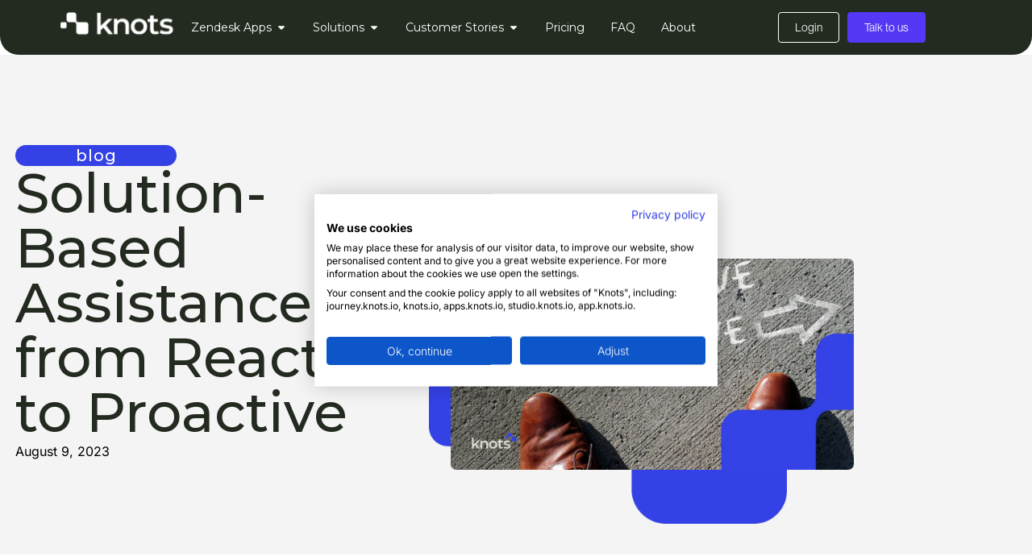

--- FILE ---
content_type: text/html; charset=UTF-8
request_url: https://knots.io/blog/solution-based-assistance-to-go-from-reactive-to-proactive/
body_size: 44193
content:
<!doctype html>
<html lang="en-US">
<head>
	<meta charset="UTF-8">
	<meta name="viewport" content="width=device-width, initial-scale=1">
	<link rel="profile" href="https://gmpg.org/xfn/11">
	<meta name='robots' content='index, follow, max-image-preview:large, max-snippet:-1, max-video-preview:-1' />

<!-- Google Tag Manager for WordPress by gtm4wp.com -->
<script data-cfasync="false" data-pagespeed-no-defer>
	var gtm4wp_datalayer_name = "dataLayer";
	var dataLayer = dataLayer || [];

	const gtm4wp_scrollerscript_debugmode         = false;
	const gtm4wp_scrollerscript_callbacktime      = 100;
	const gtm4wp_scrollerscript_readerlocation    = 150;
	const gtm4wp_scrollerscript_contentelementid  = "content";
	const gtm4wp_scrollerscript_scannertime       = 60;
</script>
<!-- End Google Tag Manager for WordPress by gtm4wp.com -->
	<!-- This site is optimized with the Yoast SEO plugin v26.8 - https://yoast.com/product/yoast-seo-wordpress/ -->
	<title>Solution-Based Assistance to go from Reactive to Proactive - Knots</title>
	<meta name="description" content="Solution-based assistance transforms customer support teams. Go from reactive to proactive, while wowing customers!" />
	<link rel="canonical" href="https://knots.io/blog/solution-based-assistance-to-go-from-reactive-to-proactive/" />
	<meta property="og:locale" content="en_US" />
	<meta property="og:type" content="article" />
	<meta property="og:title" content="Solution-Based Assistance to go from Reactive to Proactive - Knots" />
	<meta property="og:description" content="Solution-based assistance transforms customer support teams. Go from reactive to proactive, while wowing customers!" />
	<meta property="og:url" content="https://knots.io/blog/solution-based-assistance-to-go-from-reactive-to-proactive/" />
	<meta property="og:site_name" content="knots.io" />
	<meta property="article:published_time" content="2023-08-09T01:37:52+00:00" />
	<meta property="article:modified_time" content="2025-01-02T11:12:03+00:00" />
	<meta property="og:image" content="https://knots.io/wp-content/uploads/2023/08/proactive-support.webp" />
	<meta property="og:image:width" content="1200" />
	<meta property="og:image:height" content="630" />
	<meta property="og:image:type" content="image/webp" />
	<meta name="author" content="Gabriel" />
	<meta name="twitter:card" content="summary_large_image" />
	<meta name="twitter:label1" content="Written by" />
	<meta name="twitter:data1" content="Gabriel" />
	<meta name="twitter:label2" content="Est. reading time" />
	<meta name="twitter:data2" content="15 minutes" />
	<!-- / Yoast SEO plugin. -->


<link rel="alternate" type="application/rss+xml" title="knots.io &raquo; Feed" href="https://knots.io/feed/" />
<link rel="alternate" title="oEmbed (JSON)" type="application/json+oembed" href="https://knots.io/wp-json/oembed/1.0/embed?url=https%3A%2F%2Fknots.io%2Fblog%2Fsolution-based-assistance-to-go-from-reactive-to-proactive%2F" />
<link rel="alternate" title="oEmbed (XML)" type="text/xml+oembed" href="https://knots.io/wp-json/oembed/1.0/embed?url=https%3A%2F%2Fknots.io%2Fblog%2Fsolution-based-assistance-to-go-from-reactive-to-proactive%2F&#038;format=xml" />
<style id='wp-img-auto-sizes-contain-inline-css'>
img:is([sizes=auto i],[sizes^="auto," i]){contain-intrinsic-size:3000px 1500px}
/*# sourceURL=wp-img-auto-sizes-contain-inline-css */
</style>
<style id='wp-emoji-styles-inline-css'>

	img.wp-smiley, img.emoji {
		display: inline !important;
		border: none !important;
		box-shadow: none !important;
		height: 1em !important;
		width: 1em !important;
		margin: 0 0.07em !important;
		vertical-align: -0.1em !important;
		background: none !important;
		padding: 0 !important;
	}
/*# sourceURL=wp-emoji-styles-inline-css */
</style>
<link rel='stylesheet' id='wp-block-library-css' href='https://knots.io/wp-includes/css/dist/block-library/style.min.css?ver=6.9' media='all' />
<style id='global-styles-inline-css'>
:root{--wp--preset--aspect-ratio--square: 1;--wp--preset--aspect-ratio--4-3: 4/3;--wp--preset--aspect-ratio--3-4: 3/4;--wp--preset--aspect-ratio--3-2: 3/2;--wp--preset--aspect-ratio--2-3: 2/3;--wp--preset--aspect-ratio--16-9: 16/9;--wp--preset--aspect-ratio--9-16: 9/16;--wp--preset--color--black: #000000;--wp--preset--color--cyan-bluish-gray: #abb8c3;--wp--preset--color--white: #ffffff;--wp--preset--color--pale-pink: #f78da7;--wp--preset--color--vivid-red: #cf2e2e;--wp--preset--color--luminous-vivid-orange: #ff6900;--wp--preset--color--luminous-vivid-amber: #fcb900;--wp--preset--color--light-green-cyan: #7bdcb5;--wp--preset--color--vivid-green-cyan: #00d084;--wp--preset--color--pale-cyan-blue: #8ed1fc;--wp--preset--color--vivid-cyan-blue: #0693e3;--wp--preset--color--vivid-purple: #9b51e0;--wp--preset--gradient--vivid-cyan-blue-to-vivid-purple: linear-gradient(135deg,rgb(6,147,227) 0%,rgb(155,81,224) 100%);--wp--preset--gradient--light-green-cyan-to-vivid-green-cyan: linear-gradient(135deg,rgb(122,220,180) 0%,rgb(0,208,130) 100%);--wp--preset--gradient--luminous-vivid-amber-to-luminous-vivid-orange: linear-gradient(135deg,rgb(252,185,0) 0%,rgb(255,105,0) 100%);--wp--preset--gradient--luminous-vivid-orange-to-vivid-red: linear-gradient(135deg,rgb(255,105,0) 0%,rgb(207,46,46) 100%);--wp--preset--gradient--very-light-gray-to-cyan-bluish-gray: linear-gradient(135deg,rgb(238,238,238) 0%,rgb(169,184,195) 100%);--wp--preset--gradient--cool-to-warm-spectrum: linear-gradient(135deg,rgb(74,234,220) 0%,rgb(151,120,209) 20%,rgb(207,42,186) 40%,rgb(238,44,130) 60%,rgb(251,105,98) 80%,rgb(254,248,76) 100%);--wp--preset--gradient--blush-light-purple: linear-gradient(135deg,rgb(255,206,236) 0%,rgb(152,150,240) 100%);--wp--preset--gradient--blush-bordeaux: linear-gradient(135deg,rgb(254,205,165) 0%,rgb(254,45,45) 50%,rgb(107,0,62) 100%);--wp--preset--gradient--luminous-dusk: linear-gradient(135deg,rgb(255,203,112) 0%,rgb(199,81,192) 50%,rgb(65,88,208) 100%);--wp--preset--gradient--pale-ocean: linear-gradient(135deg,rgb(255,245,203) 0%,rgb(182,227,212) 50%,rgb(51,167,181) 100%);--wp--preset--gradient--electric-grass: linear-gradient(135deg,rgb(202,248,128) 0%,rgb(113,206,126) 100%);--wp--preset--gradient--midnight: linear-gradient(135deg,rgb(2,3,129) 0%,rgb(40,116,252) 100%);--wp--preset--font-size--small: 13px;--wp--preset--font-size--medium: 20px;--wp--preset--font-size--large: 36px;--wp--preset--font-size--x-large: 42px;--wp--preset--spacing--20: 0.44rem;--wp--preset--spacing--30: 0.67rem;--wp--preset--spacing--40: 1rem;--wp--preset--spacing--50: 1.5rem;--wp--preset--spacing--60: 2.25rem;--wp--preset--spacing--70: 3.38rem;--wp--preset--spacing--80: 5.06rem;--wp--preset--shadow--natural: 6px 6px 9px rgba(0, 0, 0, 0.2);--wp--preset--shadow--deep: 12px 12px 50px rgba(0, 0, 0, 0.4);--wp--preset--shadow--sharp: 6px 6px 0px rgba(0, 0, 0, 0.2);--wp--preset--shadow--outlined: 6px 6px 0px -3px rgb(255, 255, 255), 6px 6px rgb(0, 0, 0);--wp--preset--shadow--crisp: 6px 6px 0px rgb(0, 0, 0);}:root { --wp--style--global--content-size: 800px;--wp--style--global--wide-size: 1200px; }:where(body) { margin: 0; }.wp-site-blocks > .alignleft { float: left; margin-right: 2em; }.wp-site-blocks > .alignright { float: right; margin-left: 2em; }.wp-site-blocks > .aligncenter { justify-content: center; margin-left: auto; margin-right: auto; }:where(.wp-site-blocks) > * { margin-block-start: 24px; margin-block-end: 0; }:where(.wp-site-blocks) > :first-child { margin-block-start: 0; }:where(.wp-site-blocks) > :last-child { margin-block-end: 0; }:root { --wp--style--block-gap: 24px; }:root :where(.is-layout-flow) > :first-child{margin-block-start: 0;}:root :where(.is-layout-flow) > :last-child{margin-block-end: 0;}:root :where(.is-layout-flow) > *{margin-block-start: 24px;margin-block-end: 0;}:root :where(.is-layout-constrained) > :first-child{margin-block-start: 0;}:root :where(.is-layout-constrained) > :last-child{margin-block-end: 0;}:root :where(.is-layout-constrained) > *{margin-block-start: 24px;margin-block-end: 0;}:root :where(.is-layout-flex){gap: 24px;}:root :where(.is-layout-grid){gap: 24px;}.is-layout-flow > .alignleft{float: left;margin-inline-start: 0;margin-inline-end: 2em;}.is-layout-flow > .alignright{float: right;margin-inline-start: 2em;margin-inline-end: 0;}.is-layout-flow > .aligncenter{margin-left: auto !important;margin-right: auto !important;}.is-layout-constrained > .alignleft{float: left;margin-inline-start: 0;margin-inline-end: 2em;}.is-layout-constrained > .alignright{float: right;margin-inline-start: 2em;margin-inline-end: 0;}.is-layout-constrained > .aligncenter{margin-left: auto !important;margin-right: auto !important;}.is-layout-constrained > :where(:not(.alignleft):not(.alignright):not(.alignfull)){max-width: var(--wp--style--global--content-size);margin-left: auto !important;margin-right: auto !important;}.is-layout-constrained > .alignwide{max-width: var(--wp--style--global--wide-size);}body .is-layout-flex{display: flex;}.is-layout-flex{flex-wrap: wrap;align-items: center;}.is-layout-flex > :is(*, div){margin: 0;}body .is-layout-grid{display: grid;}.is-layout-grid > :is(*, div){margin: 0;}body{padding-top: 0px;padding-right: 0px;padding-bottom: 0px;padding-left: 0px;}a:where(:not(.wp-element-button)){text-decoration: underline;}:root :where(.wp-element-button, .wp-block-button__link){background-color: #32373c;border-width: 0;color: #fff;font-family: inherit;font-size: inherit;font-style: inherit;font-weight: inherit;letter-spacing: inherit;line-height: inherit;padding-top: calc(0.667em + 2px);padding-right: calc(1.333em + 2px);padding-bottom: calc(0.667em + 2px);padding-left: calc(1.333em + 2px);text-decoration: none;text-transform: inherit;}.has-black-color{color: var(--wp--preset--color--black) !important;}.has-cyan-bluish-gray-color{color: var(--wp--preset--color--cyan-bluish-gray) !important;}.has-white-color{color: var(--wp--preset--color--white) !important;}.has-pale-pink-color{color: var(--wp--preset--color--pale-pink) !important;}.has-vivid-red-color{color: var(--wp--preset--color--vivid-red) !important;}.has-luminous-vivid-orange-color{color: var(--wp--preset--color--luminous-vivid-orange) !important;}.has-luminous-vivid-amber-color{color: var(--wp--preset--color--luminous-vivid-amber) !important;}.has-light-green-cyan-color{color: var(--wp--preset--color--light-green-cyan) !important;}.has-vivid-green-cyan-color{color: var(--wp--preset--color--vivid-green-cyan) !important;}.has-pale-cyan-blue-color{color: var(--wp--preset--color--pale-cyan-blue) !important;}.has-vivid-cyan-blue-color{color: var(--wp--preset--color--vivid-cyan-blue) !important;}.has-vivid-purple-color{color: var(--wp--preset--color--vivid-purple) !important;}.has-black-background-color{background-color: var(--wp--preset--color--black) !important;}.has-cyan-bluish-gray-background-color{background-color: var(--wp--preset--color--cyan-bluish-gray) !important;}.has-white-background-color{background-color: var(--wp--preset--color--white) !important;}.has-pale-pink-background-color{background-color: var(--wp--preset--color--pale-pink) !important;}.has-vivid-red-background-color{background-color: var(--wp--preset--color--vivid-red) !important;}.has-luminous-vivid-orange-background-color{background-color: var(--wp--preset--color--luminous-vivid-orange) !important;}.has-luminous-vivid-amber-background-color{background-color: var(--wp--preset--color--luminous-vivid-amber) !important;}.has-light-green-cyan-background-color{background-color: var(--wp--preset--color--light-green-cyan) !important;}.has-vivid-green-cyan-background-color{background-color: var(--wp--preset--color--vivid-green-cyan) !important;}.has-pale-cyan-blue-background-color{background-color: var(--wp--preset--color--pale-cyan-blue) !important;}.has-vivid-cyan-blue-background-color{background-color: var(--wp--preset--color--vivid-cyan-blue) !important;}.has-vivid-purple-background-color{background-color: var(--wp--preset--color--vivid-purple) !important;}.has-black-border-color{border-color: var(--wp--preset--color--black) !important;}.has-cyan-bluish-gray-border-color{border-color: var(--wp--preset--color--cyan-bluish-gray) !important;}.has-white-border-color{border-color: var(--wp--preset--color--white) !important;}.has-pale-pink-border-color{border-color: var(--wp--preset--color--pale-pink) !important;}.has-vivid-red-border-color{border-color: var(--wp--preset--color--vivid-red) !important;}.has-luminous-vivid-orange-border-color{border-color: var(--wp--preset--color--luminous-vivid-orange) !important;}.has-luminous-vivid-amber-border-color{border-color: var(--wp--preset--color--luminous-vivid-amber) !important;}.has-light-green-cyan-border-color{border-color: var(--wp--preset--color--light-green-cyan) !important;}.has-vivid-green-cyan-border-color{border-color: var(--wp--preset--color--vivid-green-cyan) !important;}.has-pale-cyan-blue-border-color{border-color: var(--wp--preset--color--pale-cyan-blue) !important;}.has-vivid-cyan-blue-border-color{border-color: var(--wp--preset--color--vivid-cyan-blue) !important;}.has-vivid-purple-border-color{border-color: var(--wp--preset--color--vivid-purple) !important;}.has-vivid-cyan-blue-to-vivid-purple-gradient-background{background: var(--wp--preset--gradient--vivid-cyan-blue-to-vivid-purple) !important;}.has-light-green-cyan-to-vivid-green-cyan-gradient-background{background: var(--wp--preset--gradient--light-green-cyan-to-vivid-green-cyan) !important;}.has-luminous-vivid-amber-to-luminous-vivid-orange-gradient-background{background: var(--wp--preset--gradient--luminous-vivid-amber-to-luminous-vivid-orange) !important;}.has-luminous-vivid-orange-to-vivid-red-gradient-background{background: var(--wp--preset--gradient--luminous-vivid-orange-to-vivid-red) !important;}.has-very-light-gray-to-cyan-bluish-gray-gradient-background{background: var(--wp--preset--gradient--very-light-gray-to-cyan-bluish-gray) !important;}.has-cool-to-warm-spectrum-gradient-background{background: var(--wp--preset--gradient--cool-to-warm-spectrum) !important;}.has-blush-light-purple-gradient-background{background: var(--wp--preset--gradient--blush-light-purple) !important;}.has-blush-bordeaux-gradient-background{background: var(--wp--preset--gradient--blush-bordeaux) !important;}.has-luminous-dusk-gradient-background{background: var(--wp--preset--gradient--luminous-dusk) !important;}.has-pale-ocean-gradient-background{background: var(--wp--preset--gradient--pale-ocean) !important;}.has-electric-grass-gradient-background{background: var(--wp--preset--gradient--electric-grass) !important;}.has-midnight-gradient-background{background: var(--wp--preset--gradient--midnight) !important;}.has-small-font-size{font-size: var(--wp--preset--font-size--small) !important;}.has-medium-font-size{font-size: var(--wp--preset--font-size--medium) !important;}.has-large-font-size{font-size: var(--wp--preset--font-size--large) !important;}.has-x-large-font-size{font-size: var(--wp--preset--font-size--x-large) !important;}
:root :where(.wp-block-pullquote){font-size: 1.5em;line-height: 1.6;}
/*# sourceURL=global-styles-inline-css */
</style>
<link rel='stylesheet' id='bodhi-svgs-attachment-css' href='https://knots.io/wp-content/plugins/svg-support/css/svgs-attachment.css' media='all' />
<link rel='stylesheet' id='hello-elementor-css' href='https://knots.io/wp-content/themes/hello-elementor/assets/css/reset.css?ver=3.4.5' media='all' />
<link rel='stylesheet' id='hello-elementor-theme-style-css' href='https://knots.io/wp-content/themes/hello-elementor/assets/css/theme.css?ver=3.4.5' media='all' />
<link rel='stylesheet' id='hello-elementor-header-footer-css' href='https://knots.io/wp-content/themes/hello-elementor/assets/css/header-footer.css?ver=3.4.5' media='all' />
<link rel='stylesheet' id='elementor-frontend-css' href='https://knots.io/wp-content/plugins/elementor/assets/css/frontend.min.css?ver=3.35.0' media='all' />
<style id='elementor-frontend-inline-css'>
.e-heading-base a, .e-paragraph-base a { all: unset; cursor: pointer; }
/*# sourceURL=elementor-frontend-inline-css */
</style>
<link rel='stylesheet' id='elementor-post-9930-css' href='https://knots.io/wp-content/uploads/elementor/css/post-9930.css?ver=1770056674' media='all' />
<link rel='stylesheet' id='widget-image-css' href='https://knots.io/wp-content/plugins/elementor/assets/css/widget-image.min.css?ver=3.35.0' media='all' />
<link rel='stylesheet' id='widget-mega-menu-css' href='https://knots.io/wp-content/plugins/elementor-pro/assets/css/widget-mega-menu.min.css?ver=3.34.4' media='all' />
<link rel='stylesheet' id='e-sticky-css' href='https://knots.io/wp-content/plugins/elementor-pro/assets/css/modules/sticky.min.css?ver=3.34.4' media='all' />
<link rel='stylesheet' id='widget-nav-menu-css' href='https://knots.io/wp-content/plugins/elementor-pro/assets/css/widget-nav-menu.min.css?ver=3.34.4' media='all' />
<link rel='stylesheet' id='widget-icon-box-css' href='https://knots.io/wp-content/plugins/elementor/assets/css/widget-icon-box.min.css?ver=3.35.0' media='all' />
<link rel='stylesheet' id='widget-icon-list-css' href='https://knots.io/wp-content/plugins/elementor/assets/css/widget-icon-list.min.css?ver=3.35.0' media='all' />
<link rel='stylesheet' id='widget-heading-css' href='https://knots.io/wp-content/plugins/elementor/assets/css/widget-heading.min.css?ver=3.35.0' media='all' />
<link rel='stylesheet' id='widget-post-info-css' href='https://knots.io/wp-content/plugins/elementor-pro/assets/css/widget-post-info.min.css?ver=3.34.4' media='all' />
<link rel='stylesheet' id='widget-share-buttons-css' href='https://knots.io/wp-content/plugins/elementor-pro/assets/css/widget-share-buttons.min.css?ver=3.34.4' media='all' />
<link rel='stylesheet' id='e-apple-webkit-css' href='https://knots.io/wp-content/plugins/elementor/assets/css/conditionals/apple-webkit.min.css?ver=3.35.0' media='all' />
<link rel='stylesheet' id='widget-search-form-css' href='https://knots.io/wp-content/plugins/elementor-pro/assets/css/widget-search-form.min.css?ver=3.34.4' media='all' />
<link rel='stylesheet' id='widget-divider-css' href='https://knots.io/wp-content/plugins/elementor/assets/css/widget-divider.min.css?ver=3.35.0' media='all' />
<link rel='stylesheet' id='widget-posts-css' href='https://knots.io/wp-content/plugins/elementor-pro/assets/css/widget-posts.min.css?ver=3.34.4' media='all' />
<link rel='stylesheet' id='font-awesome-5-all-css' href='https://knots.io/wp-content/plugins/elementor/assets/lib/font-awesome/css/all.min.css?ver=3.35.0' media='all' />
<link rel='stylesheet' id='font-awesome-4-shim-css' href='https://knots.io/wp-content/plugins/elementor/assets/lib/font-awesome/css/v4-shims.min.css?ver=3.35.0' media='all' />
<link rel='stylesheet' id='base-desktop-css' href='https://knots.io/wp-content/uploads/elementor/css/base-desktop.css?ver=6980ebe3b7bdc' media='all' />
<link rel='stylesheet' id='elementor-post-9957-css' href='https://knots.io/wp-content/uploads/elementor/css/post-9957.css?ver=1770056675' media='all' />
<link rel='stylesheet' id='elementor-post-9960-css' href='https://knots.io/wp-content/uploads/elementor/css/post-9960.css?ver=1770056676' media='all' />
<link rel='stylesheet' id='elementor-post-10168-css' href='https://knots.io/wp-content/uploads/elementor/css/post-10168.css?ver=1770056876' media='all' />
<link rel='stylesheet' id='ekit-widget-styles-css' href='https://knots.io/wp-content/plugins/elementskit-lite/widgets/init/assets/css/widget-styles.css?ver=3.7.8' media='all' />
<link rel='stylesheet' id='ekit-responsive-css' href='https://knots.io/wp-content/plugins/elementskit-lite/widgets/init/assets/css/responsive.css?ver=3.7.8' media='all' />
<link rel='stylesheet' id='eael-general-css' href='https://knots.io/wp-content/plugins/essential-addons-for-elementor-lite/assets/front-end/css/view/general.min.css?ver=6.5.9' media='all' />
<link rel='stylesheet' id='elementor-gf-local-robotoflex-css' href='https://knots.io/wp-content/uploads/elementor/google-fonts/css/robotoflex.css?ver=1754418297' media='all' />
<link rel='stylesheet' id='elementor-gf-local-inter-css' href='https://knots.io/wp-content/uploads/elementor/google-fonts/css/inter.css?ver=1742235989' media='all' />
<link rel='stylesheet' id='elementor-gf-montserrat-css' href='https://fonts.googleapis.com/css?family=Montserrat:100,100italic,200,200italic,300,300italic,400,400italic,500,500italic,600,600italic,700,700italic,800,800italic,900,900italic&#038;display=auto' media='all' />
<script src="https://knots.io/wp-content/plugins/duracelltomi-google-tag-manager/dist/js/analytics-talk-content-tracking.js?ver=1.22.3" id="gtm4wp-scroll-tracking-js"></script>
<script src="https://knots.io/wp-includes/js/jquery/jquery.min.js?ver=3.7.1" id="jquery-core-js"></script>
<script src="https://knots.io/wp-includes/js/jquery/jquery-migrate.min.js?ver=3.4.1" id="jquery-migrate-js"></script>
<script src="https://knots.io/wp-content/plugins/elementor/assets/lib/font-awesome/js/v4-shims.min.js?ver=3.35.0" id="font-awesome-4-shim-js"></script>
<link rel="https://api.w.org/" href="https://knots.io/wp-json/" /><link rel="alternate" title="JSON" type="application/json" href="https://knots.io/wp-json/wp/v2/posts/5887" /><link rel="EditURI" type="application/rsd+xml" title="RSD" href="https://knots.io/xmlrpc.php?rsd" />
<meta name="generator" content="WordPress 6.9" />
<link rel='shortlink' href='https://knots.io/?p=5887' />
<!-- Google Tag Manager -->
<script>(function(w,d,s,l,i){w[l]=w[l]||[];w[l].push({'gtm.start':
new Date().getTime(),event:'gtm.js'});var f=d.getElementsByTagName(s)[0],
j=d.createElement(s),dl=l!='dataLayer'?'&l='+l:'';j.async=true;j.src=
'https://www.googletagmanager.com/gtm.js?id='+i+dl;f.parentNode.insertBefore(j,f);
})(window,document,'script','dataLayer','GTM-NM4M6KM');</script>
<!-- End Google Tag Manager -->
<!-- Google Tag Manager for WordPress by gtm4wp.com -->
<!-- GTM Container placement set to off -->
<script data-cfasync="false" data-pagespeed-no-defer>
	var dataLayer_content = {"pagePostType":"post","pagePostType2":"single-post","pageCategory":["blog"],"pageAttributes":["customer-experience","customer-service"],"pagePostAuthor":"Gabriel"};
	dataLayer.push( dataLayer_content );
</script>
<script data-cfasync="false" data-pagespeed-no-defer>
	console.warn && console.warn("[GTM4WP] Google Tag Manager container code placement set to OFF !!!");
	console.warn && console.warn("[GTM4WP] Data layer codes are active but GTM container must be loaded using custom coding !!!");
</script>
<!-- End Google Tag Manager for WordPress by gtm4wp.com --><meta name="generator" content="Elementor 3.35.0; features: e_font_icon_svg, additional_custom_breakpoints; settings: css_print_method-external, google_font-enabled, font_display-auto">

<!-- Schema & Structured Data For WP v1.54.2 - -->
<script type="application/ld+json" class="saswp-schema-markup-output">
[{"@context":"https:\/\/schema.org\/","@graph":[{"@context":"https:\/\/schema.org\/","@type":"SiteNavigationElement","@id":"https:\/\/knots.io\/#zendesk-apps","name":"Zendesk Apps","url":"https:\/\/knots.io\/zendesk-apps\/"},{"@context":"https:\/\/schema.org\/","@type":"SiteNavigationElement","@id":"https:\/\/knots.io\/#ai-ticket-autofill","name":"AI Ticket Autofill","url":"https:\/\/knots.io\/zendesk-apps\/ai-ticket-autofill\/"},{"@context":"https:\/\/schema.org\/","@type":"SiteNavigationElement","@id":"https:\/\/knots.io\/#ai-ticket-redaction","name":"AI Ticket Redaction","url":"https:\/\/knots.io\/zendesk-apps\/ai-ticket-redaction\/"},{"@context":"https:\/\/schema.org\/","@type":"SiteNavigationElement","@id":"https:\/\/knots.io\/#ai-ticket-summary","name":"AI Ticket Summary","url":"https:\/\/knots.io\/zendesk-apps\/ai-ticket-summary\/"},{"@context":"https:\/\/schema.org\/","@type":"SiteNavigationElement","@id":"https:\/\/knots.io\/#ai-ticket-intention","name":"AI Ticket Intention","url":"https:\/\/knots.io\/zendesk-apps\/ai-ticket-intention-by-knots\/"},{"@context":"https:\/\/schema.org\/","@type":"SiteNavigationElement","@id":"https:\/\/knots.io\/#round-robin-for-zendesk-auto-assign-tickets","name":"Round Robin for Zendesk: Auto-Assign Tickets","url":"https:\/\/knots.io\/zendesk-apps\/round-robin-ticket-assignment\/"},{"@context":"https:\/\/schema.org\/","@type":"SiteNavigationElement","@id":"https:\/\/knots.io\/#language-detection","name":"Language Detection","url":"https:\/\/knots.io\/zendesk-apps\/language-detection\/"},{"@context":"https:\/\/schema.org\/","@type":"SiteNavigationElement","@id":"https:\/\/knots.io\/#ticket-parser","name":"Ticket Parser","url":"https:\/\/knots.io\/zendesk-apps\/ticket-parser\/"},{"@context":"https:\/\/schema.org\/","@type":"SiteNavigationElement","@id":"https:\/\/knots.io\/#ocr-scanner","name":"OCR Scanner","url":"https:\/\/knots.io\/zendesk-apps\/ocr-scanner\/"},{"@context":"https:\/\/schema.org\/","@type":"SiteNavigationElement","@id":"https:\/\/knots.io\/#api-data-sync","name":"API Data Sync","url":"https:\/\/knots.io\/zendesk-apps\/api-data-sync\/"},{"@context":"https:\/\/schema.org\/","@type":"SiteNavigationElement","@id":"https:\/\/knots.io\/#shopify-event-sync","name":"Shopify Event Sync","url":"https:\/\/knots.io\/zendesk-apps\/shopify-event-sync\/"},{"@context":"https:\/\/schema.org\/","@type":"SiteNavigationElement","@id":"https:\/\/knots.io\/#ticket-classification","name":"Ticket Classification","url":"https:\/\/knots.io\/zendesk-apps\/zendesk-ticket-classification\/"},{"@context":"https:\/\/schema.org\/","@type":"SiteNavigationElement","@id":"https:\/\/knots.io\/#sentiment-analysis","name":"Sentiment Analysis","url":"https:\/\/knots.io\/zendesk-apps\/sentiment-analysis\/"},{"@context":"https:\/\/schema.org\/","@type":"SiteNavigationElement","@id":"https:\/\/knots.io\/#ticket-export-archive","name":"Ticket Export & Archive","url":"https:\/\/knots.io\/zendesk-apps\/ticket-export\/"},{"@context":"https:\/\/schema.org\/","@type":"SiteNavigationElement","@id":"https:\/\/knots.io\/#change-the-requester","name":"Change the Requester","url":"https:\/\/knots.io\/zendesk-apps\/change-requester\/"},{"@context":"https:\/\/schema.org\/","@type":"SiteNavigationElement","@id":"https:\/\/knots.io\/#merge-duplicate-tickets","name":"Merge duplicate tickets","url":"https:\/\/knots.io\/usecases\/merge-duplicate-tickets-in-zendesk\/"},{"@context":"https:\/\/schema.org\/","@type":"SiteNavigationElement","@id":"https:\/\/knots.io\/#chatgpt-integration","name":"ChatGPT Integration","url":"https:\/\/knots.io\/zendesk-apps\/zendesk-chatgpt-integration\/"},{"@context":"https:\/\/schema.org\/","@type":"SiteNavigationElement","@id":"https:\/\/knots.io\/#telephony-integration","name":"Telephony Integration","url":"https:\/\/knots.io\/zendesk-apps\/telephony-integration\/"},{"@context":"https:\/\/schema.org\/","@type":"SiteNavigationElement","@id":"https:\/\/knots.io\/#developer-tools","name":"Developer Tools","url":"https:\/\/knots.io\/studio\/"},{"@context":"https:\/\/schema.org\/","@type":"SiteNavigationElement","@id":"https:\/\/knots.io\/#industries","name":"Industries","url":"https:\/\/knots.io\/zendesk-apps\/industry-overview\/"},{"@context":"https:\/\/schema.org\/","@type":"SiteNavigationElement","@id":"https:\/\/knots.io\/#pricing","name":"Pricing","url":"https:\/\/knots.io\/pricing\/"},{"@context":"https:\/\/schema.org\/","@type":"SiteNavigationElement","@id":"https:\/\/knots.io\/#faq","name":"FAQ","url":"https:\/\/support.knots.io\/hc\/en-us"},{"@context":"https:\/\/schema.org\/","@type":"SiteNavigationElement","@id":"https:\/\/knots.io\/#about","name":"About","url":"https:\/\/knots.io\/about\/"},{"@context":"https:\/\/schema.org\/","@type":"SiteNavigationElement","@id":"https:\/\/knots.io\/#contact","name":"Contact","url":"https:\/\/knots.io\/contact-sales\/"},{"@context":"https:\/\/schema.org\/","@type":"SiteNavigationElement","@id":"https:\/\/knots.io\/#book-a-meeting","name":"Book a Meeting","url":"https:\/\/knots.io\/meeting"},{"@context":"https:\/\/schema.org\/","@type":"SiteNavigationElement","@id":"https:\/\/knots.io\/#knots-blog-behind-the-automation","name":"Knots blog: Behind the automation","url":"https:\/\/knots.io\/blog\/"}]},

{"@context":"https:\/\/schema.org\/","@type":"BreadcrumbList","@id":"https:\/\/knots.io\/blog\/solution-based-assistance-to-go-from-reactive-to-proactive\/#breadcrumb","itemListElement":[{"@type":"ListItem","position":1,"item":{"@id":"https:\/\/knots.io","name":"knots.io"}},{"@type":"ListItem","position":2,"item":{"@id":"https:\/\/knots.io\/category\/blog\/","name":"blog"}},{"@type":"ListItem","position":3,"item":{"@id":"https:\/\/knots.io\/blog\/solution-based-assistance-to-go-from-reactive-to-proactive\/","name":"Solution-Based Assistance to go from Reactive to Proactive - Knots"}}]}]
</script>

			<style>
				.e-con.e-parent:nth-of-type(n+4):not(.e-lazyloaded):not(.e-no-lazyload),
				.e-con.e-parent:nth-of-type(n+4):not(.e-lazyloaded):not(.e-no-lazyload) * {
					background-image: none !important;
				}
				@media screen and (max-height: 1024px) {
					.e-con.e-parent:nth-of-type(n+3):not(.e-lazyloaded):not(.e-no-lazyload),
					.e-con.e-parent:nth-of-type(n+3):not(.e-lazyloaded):not(.e-no-lazyload) * {
						background-image: none !important;
					}
				}
				@media screen and (max-height: 640px) {
					.e-con.e-parent:nth-of-type(n+2):not(.e-lazyloaded):not(.e-no-lazyload),
					.e-con.e-parent:nth-of-type(n+2):not(.e-lazyloaded):not(.e-no-lazyload) * {
						background-image: none !important;
					}
				}
			</style>
			<link rel="icon" href="https://knots.io/wp-content/uploads/2024/08/cropped-Logo-350-150x150.jpg" sizes="32x32" />
<link rel="icon" href="https://knots.io/wp-content/uploads/2024/08/cropped-Logo-350.jpg" sizes="192x192" />
<link rel="apple-touch-icon" href="https://knots.io/wp-content/uploads/2024/08/cropped-Logo-350.jpg" />
<meta name="msapplication-TileImage" content="https://knots.io/wp-content/uploads/2024/08/cropped-Logo-350.jpg" />
</head>
<body class="wp-singular post-template-default single single-post postid-5887 single-format-standard wp-custom-logo wp-embed-responsive wp-theme-hello-elementor hello-elementor-default elementor-default elementor-kit-9930 elementor-page-10168">

<!-- Google Tag Manager (noscript) -->
<noscript><iframe src="https://www.googletagmanager.com/ns.html?id=GTM-NM4M6KM"
height="0" width="0" style="display:none;visibility:hidden"></iframe></noscript>
<!-- End Google Tag Manager (noscript) -->
<a class="skip-link screen-reader-text" href="#content">Skip to content</a>

		<header data-elementor-type="header" data-elementor-id="9957" class="elementor elementor-9957 elementor-location-header" data-elementor-post-type="elementor_library">
			<div class="elementor-element elementor-element-99fa254 header-scroll e-con-full elementor-hidden-tablet elementor-hidden-mobile e-flex e-con e-parent" data-id="99fa254" data-element_type="container" data-e-type="container" data-settings="{&quot;background_background&quot;:&quot;classic&quot;,&quot;sticky&quot;:&quot;top&quot;,&quot;sticky_effects_offset&quot;:100,&quot;sticky_on&quot;:[&quot;desktop&quot;,&quot;tablet&quot;,&quot;mobile&quot;],&quot;sticky_offset&quot;:0,&quot;sticky_anchor_link_offset&quot;:0}">
		<div class="elementor-element elementor-element-9963b28 e-con-full e-flex e-con e-child" data-id="9963b28" data-element_type="container" data-e-type="container">
				<div class="elementor-element elementor-element-77d662e elementor-widget elementor-widget-image" data-id="77d662e" data-element_type="widget" data-e-type="widget" data-widget_type="image.default">
				<div class="elementor-widget-container">
																<a href="https://knots.io">
							<img fetchpriority="high" width="576" height="160" src="https://knots.io/wp-content/uploads/2024/05/knots-logo.png" class="attachment-large size-large wp-image-26251" alt="" srcset="https://knots.io/wp-content/uploads/2024/05/knots-logo.png 576w, https://knots.io/wp-content/uploads/2024/05/knots-logo-300x83.png 300w" sizes="(max-width: 576px) 100vw, 576px" />								</a>
															</div>
				</div>
				</div>
		<div class="elementor-element elementor-element-6206751 e-con-full e-flex e-con e-child" data-id="6206751" data-element_type="container" data-e-type="container">
				<div class="elementor-element elementor-element-debee98 e-fit_to_content e-n-menu-layout-horizontal e-n-menu-tablet elementor-widget elementor-widget-n-menu" data-id="debee98" data-element_type="widget" data-e-type="widget" data-settings="{&quot;menu_items&quot;:[{&quot;item_title&quot;:&quot;Zendesk Apps&quot;,&quot;_id&quot;:&quot;4151b4c&quot;,&quot;item_link&quot;:{&quot;url&quot;:&quot;https:\/\/knots.io\/zendesk-apps\/&quot;,&quot;is_external&quot;:&quot;&quot;,&quot;nofollow&quot;:&quot;&quot;,&quot;custom_attributes&quot;:&quot;&quot;},&quot;item_dropdown_content&quot;:&quot;yes&quot;,&quot;item_icon&quot;:{&quot;value&quot;:&quot;&quot;,&quot;library&quot;:&quot;&quot;},&quot;item_icon_active&quot;:null,&quot;element_id&quot;:&quot;&quot;},{&quot;item_title&quot;:&quot;Solutions&quot;,&quot;_id&quot;:&quot;6b6ec4a&quot;,&quot;item_dropdown_content&quot;:&quot;yes&quot;,&quot;item_link&quot;:{&quot;url&quot;:&quot;&quot;,&quot;is_external&quot;:&quot;&quot;,&quot;nofollow&quot;:&quot;&quot;,&quot;custom_attributes&quot;:&quot;&quot;},&quot;item_icon&quot;:{&quot;value&quot;:&quot;&quot;,&quot;library&quot;:&quot;&quot;},&quot;item_icon_active&quot;:null,&quot;element_id&quot;:&quot;&quot;},{&quot;item_title&quot;:&quot;Customer Stories&quot;,&quot;_id&quot;:&quot;90e14a8&quot;,&quot;item_dropdown_content&quot;:&quot;yes&quot;,&quot;item_link&quot;:{&quot;url&quot;:&quot;&quot;,&quot;is_external&quot;:&quot;&quot;,&quot;nofollow&quot;:&quot;&quot;,&quot;custom_attributes&quot;:&quot;&quot;},&quot;item_icon&quot;:{&quot;value&quot;:&quot;&quot;,&quot;library&quot;:&quot;&quot;},&quot;item_icon_active&quot;:null,&quot;element_id&quot;:&quot;&quot;},{&quot;item_title&quot;:&quot;Pricing&quot;,&quot;_id&quot;:&quot;43093f2&quot;,&quot;item_link&quot;:{&quot;url&quot;:&quot;https:\/\/knots.io\/pricing\/&quot;,&quot;is_external&quot;:&quot;&quot;,&quot;nofollow&quot;:&quot;&quot;,&quot;custom_attributes&quot;:&quot;&quot;},&quot;item_dropdown_content&quot;:&quot;no&quot;,&quot;item_icon&quot;:{&quot;value&quot;:&quot;&quot;,&quot;library&quot;:&quot;&quot;},&quot;item_icon_active&quot;:null,&quot;element_id&quot;:&quot;&quot;},{&quot;_id&quot;:&quot;3978cff&quot;,&quot;item_title&quot;:&quot;FAQ&quot;,&quot;item_link&quot;:{&quot;url&quot;:&quot;https:\/\/support.knots.io\/hc\/en-us&quot;,&quot;is_external&quot;:&quot;&quot;,&quot;nofollow&quot;:&quot;&quot;,&quot;custom_attributes&quot;:&quot;&quot;},&quot;item_dropdown_content&quot;:&quot;no&quot;,&quot;item_icon&quot;:{&quot;value&quot;:&quot;&quot;,&quot;library&quot;:&quot;&quot;},&quot;item_icon_active&quot;:null,&quot;element_id&quot;:&quot;&quot;},{&quot;_id&quot;:&quot;6ee2a34&quot;,&quot;item_title&quot;:&quot;About&quot;,&quot;item_link&quot;:{&quot;url&quot;:&quot;https:\/\/knots.io\/about\/&quot;,&quot;is_external&quot;:&quot;&quot;,&quot;nofollow&quot;:&quot;&quot;,&quot;custom_attributes&quot;:&quot;&quot;},&quot;item_dropdown_content&quot;:&quot;no&quot;,&quot;item_icon&quot;:{&quot;value&quot;:&quot;&quot;,&quot;library&quot;:&quot;&quot;},&quot;item_icon_active&quot;:null,&quot;element_id&quot;:&quot;&quot;}],&quot;content_width&quot;:&quot;fit_to_content&quot;,&quot;content_horizontal_position&quot;:&quot;left&quot;,&quot;menu_item_title_distance_from_content_mobile&quot;:{&quot;unit&quot;:&quot;px&quot;,&quot;size&quot;:0,&quot;sizes&quot;:[]},&quot;item_layout&quot;:&quot;horizontal&quot;,&quot;open_on&quot;:&quot;hover&quot;,&quot;horizontal_scroll&quot;:&quot;disable&quot;,&quot;breakpoint_selector&quot;:&quot;tablet&quot;,&quot;menu_item_title_distance_from_content&quot;:{&quot;unit&quot;:&quot;px&quot;,&quot;size&quot;:0,&quot;sizes&quot;:[]},&quot;menu_item_title_distance_from_content_tablet&quot;:{&quot;unit&quot;:&quot;px&quot;,&quot;size&quot;:&quot;&quot;,&quot;sizes&quot;:[]}}" data-widget_type="mega-menu.default">
				<div class="elementor-widget-container">
							<nav class="e-n-menu" data-widget-number="233" aria-label="Menu">
					<button class="e-n-menu-toggle" id="menu-toggle-233" aria-haspopup="true" aria-expanded="false" aria-controls="menubar-233" aria-label="Menu Toggle">
			<span class="e-n-menu-toggle-icon e-open">
				<svg class="e-font-icon-svg e-eicon-menu-bar" viewBox="0 0 1000 1000" xmlns="http://www.w3.org/2000/svg"><path d="M104 333H896C929 333 958 304 958 271S929 208 896 208H104C71 208 42 237 42 271S71 333 104 333ZM104 583H896C929 583 958 554 958 521S929 458 896 458H104C71 458 42 487 42 521S71 583 104 583ZM104 833H896C929 833 958 804 958 771S929 708 896 708H104C71 708 42 737 42 771S71 833 104 833Z"></path></svg>			</span>
			<span class="e-n-menu-toggle-icon e-close">
				<svg class="e-font-icon-svg e-eicon-close" viewBox="0 0 1000 1000" xmlns="http://www.w3.org/2000/svg"><path d="M742 167L500 408 258 167C246 154 233 150 217 150 196 150 179 158 167 167 154 179 150 196 150 212 150 229 154 242 171 254L408 500 167 742C138 771 138 800 167 829 196 858 225 858 254 829L496 587 738 829C750 842 767 846 783 846 800 846 817 842 829 829 842 817 846 804 846 783 846 767 842 750 829 737L588 500 833 258C863 229 863 200 833 171 804 137 775 137 742 167Z"></path></svg>			</span>
		</button>
					<div class="e-n-menu-wrapper" id="menubar-233" aria-labelledby="menu-toggle-233">
				<ul class="e-n-menu-heading">
								<li class="e-n-menu-item">
				<div id="e-n-menu-title-2331" class="e-n-menu-title">
					<a class="e-n-menu-title-container e-focus e-link" href="https://knots.io/zendesk-apps/">												<span class="e-n-menu-title-text">
							Zendesk Apps						</span>
					</a>											<button id="e-n-menu-dropdown-icon-2331" class="e-n-menu-dropdown-icon e-focus" data-tab-index="1" aria-haspopup="true" aria-expanded="false" aria-controls="e-n-menu-content-2331" >
							<span class="e-n-menu-dropdown-icon-opened">
								<svg aria-hidden="true" class="e-font-icon-svg e-fas-caret-up" viewBox="0 0 320 512" xmlns="http://www.w3.org/2000/svg"><path d="M288.662 352H31.338c-17.818 0-26.741-21.543-14.142-34.142l128.662-128.662c7.81-7.81 20.474-7.81 28.284 0l128.662 128.662c12.6 12.599 3.676 34.142-14.142 34.142z"></path></svg>								<span class="elementor-screen-only">Close Zendesk Apps</span>
							</span>
							<span class="e-n-menu-dropdown-icon-closed">
								<svg aria-hidden="true" class="e-font-icon-svg e-fas-caret-down" viewBox="0 0 320 512" xmlns="http://www.w3.org/2000/svg"><path d="M31.3 192h257.3c17.8 0 26.7 21.5 14.1 34.1L174.1 354.8c-7.8 7.8-20.5 7.8-28.3 0L17.2 226.1C4.6 213.5 13.5 192 31.3 192z"></path></svg>								<span class="elementor-screen-only">Open Zendesk Apps</span>
							</span>
						</button>
									</div>
									<div class="e-n-menu-content">
						<div id="e-n-menu-content-2331" data-tab-index="1" aria-labelledby="e-n-menu-dropdown-icon-2331" class="elementor-element elementor-element-f6de54f e-flex e-con-boxed e-con e-child" data-id="f6de54f" data-element_type="container" data-e-type="container" data-settings="{&quot;background_background&quot;:&quot;classic&quot;}">
					<div class="e-con-inner">
		<div class="elementor-element elementor-element-95fd9da e-con-full e-flex e-con e-child" data-id="95fd9da" data-element_type="container" data-e-type="container" data-settings="{&quot;background_background&quot;:&quot;classic&quot;}">
		<div class="elementor-element elementor-element-647fc6b e-flex e-con-boxed e-con e-child" data-id="647fc6b" data-element_type="container" data-e-type="container" data-settings="{&quot;background_background&quot;:&quot;classic&quot;}">
					<div class="e-con-inner">
				<div class="elementor-element elementor-element-314821f elementor-widget elementor-widget-text-editor" data-id="314821f" data-element_type="widget" data-e-type="widget" data-widget_type="text-editor.default">
				<div class="elementor-widget-container">
									<div style="line-height: 1.6;"><p><strong style="display: block; margin-top: 15px; color: #333;">Preprocess</strong></p><ul style="list-style: none; padding: 0; margin: 0 0 15px 0; color: #666;"><li><a href="https://knots.io/zendesk-apps/ocr-scanner/image-to-text/">OCR: PDF/image to text</a></li><li><a href="https://knots.io/zendesk-apps/process-docx/">Process DOCX</a></li><li><a href="https://knots.io/zendesk-apps/process-excel/">Process Excel</a></li><li><a href="https://knots.io/zendesk-apps/process-csv/">Process CSV</a></li></ul><p><strong style="display: block; margin-top: 15px; color: #333;">Clean &amp; Tidy up</strong></p><ul style="list-style: none; padding: 0; margin: 0 0 15px 0; color: #666;"><li><a href="https://knots.io/zendesk-apps/ticket-export/">Export Tickets</a></li><li><a href="https://knots.io/zendesk-apps/merge-duplicate-whatsapp-users/">Merge WhatsApp Users <span style="background-color: #ffd700; color: #000; font-size: 9px; font-weight: 800; padding: 2px 6px; border-radius: 4px; margin-left: 8px; vertical-align: middle; display: inline-block; line-height: 1; font-family: sans-serif;">NEW</span></a></li><li><a href="https://knots.io/zendesk-apps/merge-tickets/">Merge Tickets <span style="background-color: #2ecc71; color: #fff; font-size: 9px; font-weight: 800; padding: 2px 6px; border-radius: 4px; margin-left: 8px; vertical-align: middle; display: inline-block; line-height: 1; font-family: sans-serif;">FREE</span></a></li><li><a href="https://knots.io/zendesk-apps/ai-ticket-redaction/">Redact Tickets</a></li><li><a href="https://knots.io/zendesk-apps/remove-attachments/">Remove Attachments</a></li><li><a href="https://knots.io/zendesk-apps/redact-attachments/">Redact Attachments</a></li></ul><p><strong style="display: block; margin-top: 15px; color: #333;">Improve your Workflow</strong></p><ul style="list-style: none; padding: 0; margin: 0; color: #666;"><li><a href="https://knots.io/zendesk-apps/shopify-abandoned-cart/">Recover Lost Carts</a></li><li><a href="https://knots.io/zendesk-apps/round-robin-ticket-assignment/">Assign to Agents</a></li><li><a href="https://knots.io/zendesk-apps/change-requester/">Change Requester</a></li><li><a href="https://knots.io/zendesk-apps/change-primary-email-for-zendesk/">Change Primary Email</a></li></ul></div>								</div>
				</div>
				<div class="elementor-element elementor-element-2cd4c0f elementor-widget elementor-widget-text-editor" data-id="2cd4c0f" data-element_type="widget" data-e-type="widget" data-widget_type="text-editor.default">
				<div class="elementor-widget-container">
									<div style="line-height: 1.6;"><p><strong style="display: block; margin-top: 15px; color: #333;">Sync &amp; Integrate</strong></p><ul style="list-style: none; padding: 0; margin: 0 0 15px 0; color: #666;"><li><a href="https://knots.io/zendesk-apps/slack-notifications/">Slack Notifications</a></li><li><a href="https://knots.io/zendesk-apps/api-data-sync/">API Data Sync</a></li><li><a href="https://knots.io/zendesk-apps/shopify-event-sync/">Shopify</a></li><li><a href="https://knots.io/zendesk-apps/telephony-integration/">Telephony</a></li><li><a href="https://knots.io/zendesk-apps/shopware-5/">Shopware 5</a></li><li><a href="https://knots.io/zendesk-apps/use-zendesk-sunshine-custom-objects/">Sunshine Objects</a></li></ul><p><strong style="display: block; margin-top: 15px; color: #333;">AI Assistants</strong></p><ul style="list-style: none; padding: 0; margin: 0; color: #666;"><li><a href="https://knots.io/zendesk-apps/ai-thank-you-autoresolve/">Thank You Autosolve <span style="background-color: #ffd700; color: #000; font-size: 9px; font-weight: 800; padding: 2px 6px; border-radius: 4px; margin-left: 8px; vertical-align: middle; display: inline-block; line-height: 1; font-family: sans-serif;">NEW</span></a></li><li><a href="https://knots.io/zendesk-apps/autofill-ticket-fields/">Autofill Fields</a></li><li><a href="https://knots.io/zendesk-apps/zendesk-ticket-classification/">Classify Intention</a></li><li><a href="https://knots.io/zendesk-apps/gpt-sidebar-app/">Automate Responses</a></li><li><a href="https://knots.io/zendesk-apps/gpt-editor/">Create GPT-Prompts</a></li><li><a href="https://knots.io/zendesk-apps/sentiment-analysis/">Analyze Sentiment</a></li><li><a href="https://knots.io/zendesk-apps/ai-ticket-summary/">Detect Language</a><br /><a href="https://knots.io/zendesk-apps/ai-ticket-summary/">Create Summary</a></li></ul></div>								</div>
				</div>
					</div>
				</div>
				</div>
					</div>
				</div>
							</div>
							</li>
					<li class="e-n-menu-item">
				<div id="e-n-menu-title-2332" class="e-n-menu-title">
					<div class="e-n-menu-title-container">												<span class="e-n-menu-title-text">
							Solutions						</span>
					</div>											<button id="e-n-menu-dropdown-icon-2332" class="e-n-menu-dropdown-icon e-focus" data-tab-index="2" aria-haspopup="true" aria-expanded="false" aria-controls="e-n-menu-content-2332" >
							<span class="e-n-menu-dropdown-icon-opened">
								<svg aria-hidden="true" class="e-font-icon-svg e-fas-caret-up" viewBox="0 0 320 512" xmlns="http://www.w3.org/2000/svg"><path d="M288.662 352H31.338c-17.818 0-26.741-21.543-14.142-34.142l128.662-128.662c7.81-7.81 20.474-7.81 28.284 0l128.662 128.662c12.6 12.599 3.676 34.142-14.142 34.142z"></path></svg>								<span class="elementor-screen-only">Close Solutions</span>
							</span>
							<span class="e-n-menu-dropdown-icon-closed">
								<svg aria-hidden="true" class="e-font-icon-svg e-fas-caret-down" viewBox="0 0 320 512" xmlns="http://www.w3.org/2000/svg"><path d="M31.3 192h257.3c17.8 0 26.7 21.5 14.1 34.1L174.1 354.8c-7.8 7.8-20.5 7.8-28.3 0L17.2 226.1C4.6 213.5 13.5 192 31.3 192z"></path></svg>								<span class="elementor-screen-only">Open Solutions</span>
							</span>
						</button>
									</div>
									<div class="e-n-menu-content">
						<div id="e-n-menu-content-2332" data-tab-index="2" aria-labelledby="e-n-menu-dropdown-icon-2332" class="elementor-element elementor-element-44a0488 megaitem e-flex e-con-boxed e-con e-child" data-id="44a0488" data-element_type="container" data-e-type="container" data-settings="{&quot;background_background&quot;:&quot;classic&quot;}">
					<div class="e-con-inner">
		<div class="elementor-element elementor-element-c29bcbf e-con-full e-flex e-con e-child" data-id="c29bcbf" data-element_type="container" data-e-type="container" data-settings="{&quot;background_background&quot;:&quot;classic&quot;}">
		<div class="elementor-element elementor-element-655fda7 e-con-full e-flex e-con e-child" data-id="655fda7" data-element_type="container" data-e-type="container" data-settings="{&quot;background_background&quot;:&quot;classic&quot;}">
				<div class="elementor-element elementor-element-dfd3ef7 elementor-widget elementor-widget-text-editor" data-id="dfd3ef7" data-element_type="widget" data-e-type="widget" data-widget_type="text-editor.default">
				<div class="elementor-widget-container">
									<div style="line-height: 1.6;"><p><strong style="display: block;"><br /><a style="text-decoration: none; color: #333;" href="https://knots.io/data-preprocessing/">Data Preprocessing</a><br /></strong></p><div style="font-size: 0.9em; color: #666; margin-bottom: 15px; white-space: nowrap;"><a style="color: inherit; text-decoration: none;" href="https://knots.io/data-preprocessing/#costs">Lower Costs</a> | <a style="color: inherit; text-decoration: none;" href="https://knots.io/data-preprocessing/#solutions">Solutions</a> | <a style="color: inherit; text-decoration: none;" href="https://knots.io/data-preprocessing/#real-world">Use Cases</a></div><p><strong style="display: block; margin-top: 15px;"><br /><a style="text-decoration: none; color: #333;" href="https://knots.io/data-validation/">Data Validation</a><br /></strong></p><div style="font-size: 0.9em; color: #666; margin-bottom: 15px; white-space: nowrap;"><a style="color: inherit; text-decoration: none;" href="https://knots.io/data-validation/#types">Types</a> | <a style="color: inherit; text-decoration: none;" href="https://knots.io/data-validation/#manual">Manual vs. Automated</a> | <a style="color: inherit; text-decoration: none;" href="https://knots.io/data-validation/#usecases">Use Cases</a></div><p><strong style="display: block; margin-top: 15px;"><br /><a style="text-decoration: none; color: #333;" href="https://knots.io/zendesk-ai/">Zendesk AI</a><br /></strong></p><div style="font-size: 0.9em; color: #666; margin-bottom: 15px; white-space: nowrap;"><a style="color: inherit; text-decoration: none;" href="https://knots.io/zendesk-ai/genai-for-roi/" target="_blank" rel="noopener">ROI</a> | <a style="color: inherit; text-decoration: none;" href="https://knots.io/zendesk-ai/ai-automation/" target="_blank" rel="noopener">Automation</a> | <a style="color: inherit; text-decoration: none;" href="https://knots.io/zendesk-ai/ai-for-customer-satisfaction/" target="_blank" rel="noopener">Customer Satisfaction</a></div><p><strong style="display: block; margin-top: 15px;"><br /><a style="text-decoration: none; color: #333;" href="https://knots.io/zendesk-apps/industry-overview/">Industries</a><br /></strong></p><div style="font-size: 0.9em; color: #666; margin-bottom: 15px; white-space: nowrap;"><a style="color: inherit; text-decoration: none;" href="https://knots.io/zendesk-apps/industry-overview/#healthcare">Healthcare</a> | <a style="color: inherit; text-decoration: none;" href="https://knots.io/zendesk-apps/industry-overview/#finance">Finance</a> | <a style="color: inherit; text-decoration: none;" href="https://knots.io/zendesk-apps/industry-overview/#retail">E-Commerce</a></div><p><strong style="display: block; margin-top: 15px;"><br /><a style="text-decoration: none; color: #333;" href="https://knots.io/studio/">Developer Tools</a><br /></strong></p><div style="font-size: 0.9em; color: #666; white-space: nowrap;"><a style="color: inherit; text-decoration: none;" href="https://knots.io/studio/#studio">Knots Studio</a> | Knots Flow</div></div>								</div>
				</div>
				</div>
				</div>
					</div>
				</div>
							</div>
							</li>
					<li class="e-n-menu-item">
				<div id="e-n-menu-title-2333" class="e-n-menu-title">
					<div class="e-n-menu-title-container">												<span class="e-n-menu-title-text">
							Customer Stories						</span>
					</div>											<button id="e-n-menu-dropdown-icon-2333" class="e-n-menu-dropdown-icon e-focus" data-tab-index="3" aria-haspopup="true" aria-expanded="false" aria-controls="e-n-menu-content-2333" >
							<span class="e-n-menu-dropdown-icon-opened">
								<svg aria-hidden="true" class="e-font-icon-svg e-fas-caret-up" viewBox="0 0 320 512" xmlns="http://www.w3.org/2000/svg"><path d="M288.662 352H31.338c-17.818 0-26.741-21.543-14.142-34.142l128.662-128.662c7.81-7.81 20.474-7.81 28.284 0l128.662 128.662c12.6 12.599 3.676 34.142-14.142 34.142z"></path></svg>								<span class="elementor-screen-only">Close Customer Stories</span>
							</span>
							<span class="e-n-menu-dropdown-icon-closed">
								<svg aria-hidden="true" class="e-font-icon-svg e-fas-caret-down" viewBox="0 0 320 512" xmlns="http://www.w3.org/2000/svg"><path d="M31.3 192h257.3c17.8 0 26.7 21.5 14.1 34.1L174.1 354.8c-7.8 7.8-20.5 7.8-28.3 0L17.2 226.1C4.6 213.5 13.5 192 31.3 192z"></path></svg>								<span class="elementor-screen-only">Open Customer Stories</span>
							</span>
						</button>
									</div>
									<div class="e-n-menu-content">
						<div id="e-n-menu-content-2333" data-tab-index="3" aria-labelledby="e-n-menu-dropdown-icon-2333" class="elementor-element elementor-element-d37af7f e-flex e-con-boxed e-con e-child" data-id="d37af7f" data-element_type="container" data-e-type="container" data-settings="{&quot;background_background&quot;:&quot;classic&quot;}">
					<div class="e-con-inner">
		<div class="elementor-element elementor-element-563017c e-con-full e-flex e-con e-child" data-id="563017c" data-element_type="container" data-e-type="container" data-settings="{&quot;background_background&quot;:&quot;classic&quot;}">
		<div class="elementor-element elementor-element-5eeb764 e-con-full e-flex e-con e-child" data-id="5eeb764" data-element_type="container" data-e-type="container" data-settings="{&quot;background_background&quot;:&quot;classic&quot;}">
				<div class="elementor-element elementor-element-df97615 elementor-widget elementor-widget-text-editor" data-id="df97615" data-element_type="widget" data-e-type="widget" data-widget_type="text-editor.default">
				<div class="elementor-widget-container">
									<div style="line-height: 1.6;">
    <strong style="display: block; margin-top: 15px;">
        <a href="https://knots.io/thyssenkrupp-rasselstein-zendesk-sap-integration/" style="text-decoration: none; color: #333;">Thyssenkrupp Rasselstein</a>
    </strong>
    <div style="font-size: 0.9em; color: #666; margin-bottom: 15px; white-space: nowrap;">
        <a href="https://knots.io/thyssenkrupp-rasselstein-zendesk-sap-integration/" style="color: inherit; text-decoration: none;">SAP</a> | 
        <a href="https://knots.io/thyssenkrupp-rasselstein-zendesk-sap-integration/" style="color: inherit; text-decoration: none;">Zendesk</a> | 
        <a href="https://knots.io/thyssenkrupp-rasselstein-zendesk-sap-integration/" style="color: inherit; text-decoration: none;">Routing</a>
    </div>

    <strong style="display: block; margin-top: 15px;">
        <a href="https://knots.io/leitz-automating-data-workflows-beyond-zendesk/" style="text-decoration: none; color: #333;">Leitz</a>
    </strong>
    <div style="font-size: 0.9em; color: #666; margin-bottom: 15px; white-space: nowrap;">
        <a href="https://knots.io/leitz-automating-data-workflows-beyond-zendesk/" style="color: inherit; text-decoration: none;">Monday.com</a> | 
        <a href="https://knots.io/leitz-automating-data-workflows-beyond-zendesk/" style="color: inherit; text-decoration: none;">Automated Updates</a>
    </div>

    <strong style="display: block; margin-top: 15px;">
        <a href="https://knots.io/how-liberty-debt-relief-scaled-their-customer-support/" style="text-decoration: none; color: #333;">Liberty Debt Relief</a>
    </strong>
    <div style="font-size: 0.9em; color: #666; white-space: nowrap;">
        <a href="https://knots.io/how-liberty-debt-relief-scaled-their-customer-support/" style="color: inherit; text-decoration: none;">Data Validation</a> | 
        <a href="https://knots.io/how-liberty-debt-relief-scaled-their-customer-support/" style="color: inherit; text-decoration: none;">Document handling</a> | 
        <a href="https://knots.io/how-liberty-debt-relief-scaled-their-customer-support/" style="color: inherit; text-decoration: none;">Zendesk</a>
    </div>
</div>								</div>
				</div>
				</div>
				</div>
					</div>
				</div>
							</div>
							</li>
					<li class="e-n-menu-item">
				<div id="e-n-menu-title-2334" class="e-n-menu-title">
					<a class="e-n-menu-title-container e-focus e-link" href="https://knots.io/pricing/">												<span class="e-n-menu-title-text">
							Pricing						</span>
					</a>									</div>
							</li>
					<li class="e-n-menu-item">
				<div id="e-n-menu-title-2335" class="e-n-menu-title">
					<a class="e-n-menu-title-container e-focus e-link" href="https://support.knots.io/hc/en-us">												<span class="e-n-menu-title-text">
							FAQ						</span>
					</a>									</div>
							</li>
					<li class="e-n-menu-item">
				<div id="e-n-menu-title-2336" class="e-n-menu-title">
					<a class="e-n-menu-title-container e-focus e-link" href="https://knots.io/about/">												<span class="e-n-menu-title-text">
							About						</span>
					</a>									</div>
							</li>
						</ul>
			</div>
		</nav>
						</div>
				</div>
				</div>
		<div class="elementor-element elementor-element-8485b6e elementor-hidden-mobile e-con-full elementor-hidden-tablet e-flex e-con e-child" data-id="8485b6e" data-element_type="container" data-e-type="container">
				<div class="elementor-element elementor-element-da92479 elementor-widget__width-auto elementor-widget elementor-widget-button" data-id="da92479" data-element_type="widget" data-e-type="widget" data-widget_type="button.default">
				<div class="elementor-widget-container">
									<div class="elementor-button-wrapper">
					<a class="elementor-button elementor-button-link elementor-size-xs" href="https://app.knots.io/">
						<span class="elementor-button-content-wrapper">
									<span class="elementor-button-text">Login</span>
					</span>
					</a>
				</div>
								</div>
				</div>
				<div class="elementor-element elementor-element-6aa8846 elementor-widget__width-auto elementor-widget elementor-widget-button" data-id="6aa8846" data-element_type="widget" data-e-type="widget" data-widget_type="button.default">
				<div class="elementor-widget-container">
									<div class="elementor-button-wrapper">
					<a class="elementor-button elementor-button-link elementor-size-xs" href="https://knots.io/book-a-meeting/">
						<span class="elementor-button-content-wrapper">
									<span class="elementor-button-text">Talk to us</span>
					</span>
					</a>
				</div>
								</div>
				</div>
				<div class="elementor-element elementor-element-c835c87 elementor-widget elementor-widget-html" data-id="c835c87" data-element_type="widget" data-e-type="widget" data-widget_type="html.default">
				<div class="elementor-widget-container">
					<script>
document.addEventListener('DOMContentLoaded', function() {
  const header = document.querySelector('.header-scroll');

  // Only add scroll effect on homepage
  if(document.body.classList.contains('home')) {
    window.addEventListener('scroll', function() {
      if(window.scrollY > 50){  // adjust scroll offset
        header.classList.add('scrolled');
      } else {
        header.classList.remove('scrolled');
      }
    });
  }
});
</script>
				</div>
				</div>
				</div>
				</div>
		<div class="elementor-element elementor-element-0bd1c77 elementor-hidden-desktop e-flex e-con-boxed e-con e-parent" data-id="0bd1c77" data-element_type="container" data-e-type="container" data-settings="{&quot;background_background&quot;:&quot;classic&quot;,&quot;sticky&quot;:&quot;top&quot;,&quot;sticky_on&quot;:[&quot;desktop&quot;,&quot;tablet&quot;,&quot;mobile&quot;],&quot;sticky_offset&quot;:0,&quot;sticky_effects_offset&quot;:0,&quot;sticky_anchor_link_offset&quot;:0}">
					<div class="e-con-inner">
				<div class="elementor-element elementor-element-2d032fa elementor-widget elementor-widget-image" data-id="2d032fa" data-element_type="widget" data-e-type="widget" data-widget_type="image.default">
				<div class="elementor-widget-container">
															<img width="144" height="40" src="https://knots.io/wp-content/uploads/2024/05/Logo.png" class="attachment-large size-large wp-image-26246" alt="" />															</div>
				</div>
				<div class="elementor-element elementor-element-4c7f921 elementor-nav-menu__align-end elementor-nav-menu--dropdown-tablet elementor-nav-menu__text-align-aside elementor-nav-menu--toggle elementor-nav-menu--burger elementor-widget elementor-widget-nav-menu" data-id="4c7f921" data-element_type="widget" data-e-type="widget" data-settings="{&quot;layout&quot;:&quot;horizontal&quot;,&quot;submenu_icon&quot;:{&quot;value&quot;:&quot;&lt;svg aria-hidden=\&quot;true\&quot; class=\&quot;e-font-icon-svg e-fas-caret-down\&quot; viewBox=\&quot;0 0 320 512\&quot; xmlns=\&quot;http:\/\/www.w3.org\/2000\/svg\&quot;&gt;&lt;path d=\&quot;M31.3 192h257.3c17.8 0 26.7 21.5 14.1 34.1L174.1 354.8c-7.8 7.8-20.5 7.8-28.3 0L17.2 226.1C4.6 213.5 13.5 192 31.3 192z\&quot;&gt;&lt;\/path&gt;&lt;\/svg&gt;&quot;,&quot;library&quot;:&quot;fa-solid&quot;},&quot;toggle&quot;:&quot;burger&quot;}" data-widget_type="nav-menu.default">
				<div class="elementor-widget-container">
								<nav aria-label="Menu" class="elementor-nav-menu--main elementor-nav-menu__container elementor-nav-menu--layout-horizontal e--pointer-underline e--animation-none">
				<ul id="menu-1-4c7f921" class="elementor-nav-menu"><li class="menu-item menu-item-type-post_type menu-item-object-page menu-item-has-children menu-item-3972"><a href="https://knots.io/zendesk-apps/" class="elementor-item">Zendesk Apps</a>
<ul class="sub-menu elementor-nav-menu--dropdown">
	<li class="menu-item menu-item-type-post_type menu-item-object-page menu-item-9834"><a href="https://knots.io/zendesk-apps/ai-ticket-autofill/" class="elementor-sub-item">AI Ticket Autofill</a></li>
	<li class="menu-item menu-item-type-post_type menu-item-object-page menu-item-11621"><a href="https://knots.io/zendesk-apps/ai-ticket-redaction/" class="elementor-sub-item">AI Ticket Redaction</a></li>
	<li class="menu-item menu-item-type-post_type menu-item-object-page menu-item-9831"><a href="https://knots.io/zendesk-apps/ai-ticket-summary/" class="elementor-sub-item">AI Ticket Summary</a></li>
	<li class="menu-item menu-item-type-post_type menu-item-object-page menu-item-9832"><a href="https://knots.io/zendesk-apps/ai-ticket-intention-by-knots/" class="elementor-sub-item">AI Ticket Intention</a></li>
	<li class="menu-item menu-item-type-post_type menu-item-object-page menu-item-9833"><a href="https://knots.io/zendesk-apps/round-robin-ticket-assignment/" class="elementor-sub-item">Round Robin for Zendesk: Auto-Assign Tickets</a></li>
	<li class="menu-item menu-item-type-post_type menu-item-object-page menu-item-9835"><a href="https://knots.io/zendesk-apps/language-detection/" class="elementor-sub-item">Language Detection</a></li>
	<li class="menu-item menu-item-type-post_type menu-item-object-page menu-item-3973"><a href="https://knots.io/zendesk-apps/ticket-parser/" class="elementor-sub-item">Ticket Parser</a></li>
	<li class="menu-item menu-item-type-post_type menu-item-object-page menu-item-3974"><a href="https://knots.io/zendesk-apps/ocr-scanner/" class="elementor-sub-item">OCR Scanner</a></li>
	<li class="menu-item menu-item-type-custom menu-item-object-custom menu-item-has-children menu-item-7370"><a href="#" class="elementor-sub-item elementor-item-anchor">Sync Data to Zendesk</a>
	<ul class="sub-menu elementor-nav-menu--dropdown">
		<li class="menu-item menu-item-type-post_type menu-item-object-page menu-item-4051"><a href="https://knots.io/zendesk-apps/api-data-sync/" class="elementor-sub-item">API Data Sync</a></li>
		<li class="menu-item menu-item-type-post_type menu-item-object-page menu-item-5640"><a href="https://knots.io/zendesk-apps/shopify-event-sync/" class="elementor-sub-item">Shopify Event Sync</a></li>
	</ul>
</li>
	<li class="menu-item menu-item-type-post_type menu-item-object-page menu-item-6732"><a href="https://knots.io/zendesk-apps/zendesk-ticket-classification/" class="elementor-sub-item">Ticket Classification</a></li>
	<li class="menu-item menu-item-type-post_type menu-item-object-page menu-item-6097"><a href="https://knots.io/zendesk-apps/sentiment-analysis/" class="elementor-sub-item">Sentiment Analysis</a></li>
	<li class="menu-item menu-item-type-post_type menu-item-object-page menu-item-6454"><a href="https://knots.io/zendesk-apps/ticket-export/" class="elementor-sub-item">Ticket Export &#038; Archive</a></li>
	<li class="menu-item menu-item-type-post_type menu-item-object-page menu-item-5550"><a href="https://knots.io/zendesk-apps/change-requester/" class="elementor-sub-item">Change the Requester</a></li>
	<li class="menu-item menu-item-type-post_type menu-item-object-page menu-item-5551"><a href="https://knots.io/usecases/merge-duplicate-tickets-in-zendesk/" class="elementor-sub-item">Merge duplicate tickets</a></li>
	<li class="menu-item menu-item-type-post_type menu-item-object-page menu-item-9836"><a href="https://knots.io/zendesk-apps/zendesk-chatgpt-integration/" class="elementor-sub-item">ChatGPT Integration</a></li>
	<li class="menu-item menu-item-type-post_type menu-item-object-page menu-item-7977"><a href="https://knots.io/zendesk-apps/telephony-integration/" class="elementor-sub-item">Telephony Integration</a></li>
</ul>
</li>
<li class="menu-item menu-item-type-post_type menu-item-object-page menu-item-5153"><a href="https://knots.io/studio/" class="elementor-item">Developer Tools</a></li>
<li class="menu-item menu-item-type-post_type menu-item-object-page menu-item-7438"><a href="https://knots.io/zendesk-apps/industry-overview/" class="elementor-item">Industries</a></li>
<li class="menu-item menu-item-type-post_type menu-item-object-page menu-item-6074"><a href="https://knots.io/pricing/" class="elementor-item">Pricing</a></li>
<li class="menu-item menu-item-type-custom menu-item-object-custom menu-item-2309"><a href="https://support.knots.io/hc/en-us" class="elementor-item">FAQ</a></li>
<li class="menu-item menu-item-type-post_type menu-item-object-page menu-item-has-children menu-item-4167"><a href="https://knots.io/about/" class="elementor-item">About</a>
<ul class="sub-menu elementor-nav-menu--dropdown">
	<li class="menu-item menu-item-type-custom menu-item-object-custom menu-item-10479"><a href="https://knots.io/contact-sales/" class="elementor-sub-item">Contact</a></li>
	<li class="menu-item menu-item-type-custom menu-item-object-custom menu-item-10480"><a href="https://knots.io/meeting" class="elementor-sub-item">Book a Meeting</a></li>
	<li class="menu-item menu-item-type-post_type menu-item-object-page current_page_parent menu-item-7909"><a href="https://knots.io/blog/" class="elementor-sub-item">Knots blog: Behind the automation</a></li>
</ul>
</li>
</ul>			</nav>
					<div class="elementor-menu-toggle" role="button" tabindex="0" aria-label="Menu Toggle" aria-expanded="false">
			<svg aria-hidden="true" role="presentation" class="elementor-menu-toggle__icon--open e-font-icon-svg e-eicon-menu-bar" viewBox="0 0 1000 1000" xmlns="http://www.w3.org/2000/svg"><path d="M104 333H896C929 333 958 304 958 271S929 208 896 208H104C71 208 42 237 42 271S71 333 104 333ZM104 583H896C929 583 958 554 958 521S929 458 896 458H104C71 458 42 487 42 521S71 583 104 583ZM104 833H896C929 833 958 804 958 771S929 708 896 708H104C71 708 42 737 42 771S71 833 104 833Z"></path></svg><svg aria-hidden="true" role="presentation" class="elementor-menu-toggle__icon--close e-font-icon-svg e-eicon-close" viewBox="0 0 1000 1000" xmlns="http://www.w3.org/2000/svg"><path d="M742 167L500 408 258 167C246 154 233 150 217 150 196 150 179 158 167 167 154 179 150 196 150 212 150 229 154 242 171 254L408 500 167 742C138 771 138 800 167 829 196 858 225 858 254 829L496 587 738 829C750 842 767 846 783 846 800 846 817 842 829 829 842 817 846 804 846 783 846 767 842 750 829 737L588 500 833 258C863 229 863 200 833 171 804 137 775 137 742 167Z"></path></svg>		</div>
					<nav class="elementor-nav-menu--dropdown elementor-nav-menu__container" aria-hidden="true">
				<ul id="menu-2-4c7f921" class="elementor-nav-menu"><li class="menu-item menu-item-type-post_type menu-item-object-page menu-item-has-children menu-item-3972"><a href="https://knots.io/zendesk-apps/" class="elementor-item" tabindex="-1">Zendesk Apps</a>
<ul class="sub-menu elementor-nav-menu--dropdown">
	<li class="menu-item menu-item-type-post_type menu-item-object-page menu-item-9834"><a href="https://knots.io/zendesk-apps/ai-ticket-autofill/" class="elementor-sub-item" tabindex="-1">AI Ticket Autofill</a></li>
	<li class="menu-item menu-item-type-post_type menu-item-object-page menu-item-11621"><a href="https://knots.io/zendesk-apps/ai-ticket-redaction/" class="elementor-sub-item" tabindex="-1">AI Ticket Redaction</a></li>
	<li class="menu-item menu-item-type-post_type menu-item-object-page menu-item-9831"><a href="https://knots.io/zendesk-apps/ai-ticket-summary/" class="elementor-sub-item" tabindex="-1">AI Ticket Summary</a></li>
	<li class="menu-item menu-item-type-post_type menu-item-object-page menu-item-9832"><a href="https://knots.io/zendesk-apps/ai-ticket-intention-by-knots/" class="elementor-sub-item" tabindex="-1">AI Ticket Intention</a></li>
	<li class="menu-item menu-item-type-post_type menu-item-object-page menu-item-9833"><a href="https://knots.io/zendesk-apps/round-robin-ticket-assignment/" class="elementor-sub-item" tabindex="-1">Round Robin for Zendesk: Auto-Assign Tickets</a></li>
	<li class="menu-item menu-item-type-post_type menu-item-object-page menu-item-9835"><a href="https://knots.io/zendesk-apps/language-detection/" class="elementor-sub-item" tabindex="-1">Language Detection</a></li>
	<li class="menu-item menu-item-type-post_type menu-item-object-page menu-item-3973"><a href="https://knots.io/zendesk-apps/ticket-parser/" class="elementor-sub-item" tabindex="-1">Ticket Parser</a></li>
	<li class="menu-item menu-item-type-post_type menu-item-object-page menu-item-3974"><a href="https://knots.io/zendesk-apps/ocr-scanner/" class="elementor-sub-item" tabindex="-1">OCR Scanner</a></li>
	<li class="menu-item menu-item-type-custom menu-item-object-custom menu-item-has-children menu-item-7370"><a href="#" class="elementor-sub-item elementor-item-anchor" tabindex="-1">Sync Data to Zendesk</a>
	<ul class="sub-menu elementor-nav-menu--dropdown">
		<li class="menu-item menu-item-type-post_type menu-item-object-page menu-item-4051"><a href="https://knots.io/zendesk-apps/api-data-sync/" class="elementor-sub-item" tabindex="-1">API Data Sync</a></li>
		<li class="menu-item menu-item-type-post_type menu-item-object-page menu-item-5640"><a href="https://knots.io/zendesk-apps/shopify-event-sync/" class="elementor-sub-item" tabindex="-1">Shopify Event Sync</a></li>
	</ul>
</li>
	<li class="menu-item menu-item-type-post_type menu-item-object-page menu-item-6732"><a href="https://knots.io/zendesk-apps/zendesk-ticket-classification/" class="elementor-sub-item" tabindex="-1">Ticket Classification</a></li>
	<li class="menu-item menu-item-type-post_type menu-item-object-page menu-item-6097"><a href="https://knots.io/zendesk-apps/sentiment-analysis/" class="elementor-sub-item" tabindex="-1">Sentiment Analysis</a></li>
	<li class="menu-item menu-item-type-post_type menu-item-object-page menu-item-6454"><a href="https://knots.io/zendesk-apps/ticket-export/" class="elementor-sub-item" tabindex="-1">Ticket Export &#038; Archive</a></li>
	<li class="menu-item menu-item-type-post_type menu-item-object-page menu-item-5550"><a href="https://knots.io/zendesk-apps/change-requester/" class="elementor-sub-item" tabindex="-1">Change the Requester</a></li>
	<li class="menu-item menu-item-type-post_type menu-item-object-page menu-item-5551"><a href="https://knots.io/usecases/merge-duplicate-tickets-in-zendesk/" class="elementor-sub-item" tabindex="-1">Merge duplicate tickets</a></li>
	<li class="menu-item menu-item-type-post_type menu-item-object-page menu-item-9836"><a href="https://knots.io/zendesk-apps/zendesk-chatgpt-integration/" class="elementor-sub-item" tabindex="-1">ChatGPT Integration</a></li>
	<li class="menu-item menu-item-type-post_type menu-item-object-page menu-item-7977"><a href="https://knots.io/zendesk-apps/telephony-integration/" class="elementor-sub-item" tabindex="-1">Telephony Integration</a></li>
</ul>
</li>
<li class="menu-item menu-item-type-post_type menu-item-object-page menu-item-5153"><a href="https://knots.io/studio/" class="elementor-item" tabindex="-1">Developer Tools</a></li>
<li class="menu-item menu-item-type-post_type menu-item-object-page menu-item-7438"><a href="https://knots.io/zendesk-apps/industry-overview/" class="elementor-item" tabindex="-1">Industries</a></li>
<li class="menu-item menu-item-type-post_type menu-item-object-page menu-item-6074"><a href="https://knots.io/pricing/" class="elementor-item" tabindex="-1">Pricing</a></li>
<li class="menu-item menu-item-type-custom menu-item-object-custom menu-item-2309"><a href="https://support.knots.io/hc/en-us" class="elementor-item" tabindex="-1">FAQ</a></li>
<li class="menu-item menu-item-type-post_type menu-item-object-page menu-item-has-children menu-item-4167"><a href="https://knots.io/about/" class="elementor-item" tabindex="-1">About</a>
<ul class="sub-menu elementor-nav-menu--dropdown">
	<li class="menu-item menu-item-type-custom menu-item-object-custom menu-item-10479"><a href="https://knots.io/contact-sales/" class="elementor-sub-item" tabindex="-1">Contact</a></li>
	<li class="menu-item menu-item-type-custom menu-item-object-custom menu-item-10480"><a href="https://knots.io/meeting" class="elementor-sub-item" tabindex="-1">Book a Meeting</a></li>
	<li class="menu-item menu-item-type-post_type menu-item-object-page current_page_parent menu-item-7909"><a href="https://knots.io/blog/" class="elementor-sub-item" tabindex="-1">Knots blog: Behind the automation</a></li>
</ul>
</li>
</ul>			</nav>
						</div>
				</div>
					</div>
				</div>
				</header>
				<div data-elementor-type="single-post" data-elementor-id="10168" class="elementor elementor-10168 elementor-location-single post-5887 post type-post status-publish format-standard has-post-thumbnail hentry category-blog tag-customer-experience tag-customer-service" data-elementor-post-type="elementor_library">
					<section class="elementor-section elementor-top-section elementor-element elementor-element-1bf7c4a elementor-section-boxed elementor-section-height-default elementor-section-height-default" data-id="1bf7c4a" data-element_type="section" data-e-type="section" data-settings="{&quot;background_background&quot;:&quot;classic&quot;}">
							<div class="elementor-background-overlay"></div>
							<div class="elementor-container elementor-column-gap-default">
					<div class="elementor-column elementor-col-100 elementor-top-column elementor-element elementor-element-4db7877" data-id="4db7877" data-element_type="column" data-e-type="column">
			<div class="elementor-widget-wrap elementor-element-populated">
				<div class="elementor-element elementor-element-55a6b60 e-con-full e-flex e-con e-parent" data-id="55a6b60" data-element_type="container" data-e-type="container">
		<div class="elementor-element elementor-element-e29b29f e-con-full e-flex e-con e-child" data-id="e29b29f" data-element_type="container" data-e-type="container">
				<div class="elementor-element elementor-element-a13cc1e elementor-widget__width-initial elementor-widget elementor-widget-heading" data-id="a13cc1e" data-element_type="widget" data-e-type="widget" data-settings="{&quot;_animation&quot;:&quot;none&quot;,&quot;_animation_delay&quot;:200}" data-widget_type="heading.default">
				<div class="elementor-widget-container">
					<h6 class="elementor-heading-title elementor-size-default"><a href="https://knots.io/category/blog/" rel="tag">blog</a></h6>				</div>
				</div>
				<div class="elementor-element elementor-element-a9a4c47 elementor-widget elementor-widget-heading" data-id="a9a4c47" data-element_type="widget" data-e-type="widget" data-settings="{&quot;_animation&quot;:&quot;none&quot;}" data-widget_type="heading.default">
				<div class="elementor-widget-container">
					<h1 class="elementor-heading-title elementor-size-default">Solution-Based Assistance: from Reactive to Proactive</h1>				</div>
				</div>
				<div class="elementor-element elementor-element-3d2380e elementor-widget elementor-widget-post-info" data-id="3d2380e" data-element_type="widget" data-e-type="widget" data-widget_type="post-info.default">
				<div class="elementor-widget-container">
							<ul class="elementor-inline-items elementor-icon-list-items elementor-post-info">
								<li class="elementor-icon-list-item elementor-repeater-item-4246a0e elementor-inline-item" >
													<span class="elementor-icon-list-text elementor-post-info__item elementor-post-info__item--type-date">
										<time>August 9, 2023</time>					</span>
								</li>
				</ul>
						</div>
				</div>
				</div>
		<div class="elementor-element elementor-element-136b5f3 e-con-full e-flex e-con e-child" data-id="136b5f3" data-element_type="container" data-e-type="container">
				<div class="elementor-element elementor-element-e1f6e45 elementor-widget elementor-widget-theme-post-featured-image elementor-widget-image" data-id="e1f6e45" data-element_type="widget" data-e-type="widget" data-widget_type="theme-post-featured-image.default">
				<div class="elementor-widget-container">
															<img width="1200" height="630" src="https://knots.io/wp-content/uploads/2023/08/proactive-support.webp" class="attachment-full size-full wp-image-20486" alt="proactive customer support" srcset="https://knots.io/wp-content/uploads/2023/08/proactive-support.webp 1200w, https://knots.io/wp-content/uploads/2023/08/proactive-support-300x158.webp 300w, https://knots.io/wp-content/uploads/2023/08/proactive-support-1024x538.webp 1024w, https://knots.io/wp-content/uploads/2023/08/proactive-support-768x403.webp 768w" sizes="(max-width: 1200px) 100vw, 1200px" />															</div>
				</div>
				<div class="elementor-element elementor-element-705f817 elementor-absolute elementor-widget-mobile__width-initial elementor-hidden-tablet elementor-hidden-mobile elementor-widget elementor-widget-image" data-id="705f817" data-element_type="widget" data-e-type="widget" data-settings="{&quot;_position&quot;:&quot;absolute&quot;}" data-widget_type="image.default">
				<div class="elementor-widget-container">
															<img src="https://knots.io/wp-content/uploads/elementor/thumbs/Graphic-qxyxphg1engfbmta4h5nqd4z57rtx7k6kwiv0vc6x6.png" title="Graphic" alt="Knots Logo Bubbles" loading="lazy" />															</div>
				</div>
				</div>
				</div>
					</div>
		</div>
					</div>
		</section>
				<section class="elementor-section elementor-top-section elementor-element elementor-element-9085f1a elementor-section-boxed elementor-section-height-default elementor-section-height-default" data-id="9085f1a" data-element_type="section" data-e-type="section">
						<div class="elementor-container elementor-column-gap-default">
					<div class="elementor-column elementor-col-66 elementor-top-column elementor-element elementor-element-21ec0bd3" data-id="21ec0bd3" data-element_type="column" data-e-type="column">
			<div class="elementor-widget-wrap elementor-element-populated">
						<div class="elementor-element elementor-element-7c0a941d elementor-widget elementor-widget-theme-post-content" data-id="7c0a941d" data-element_type="widget" data-e-type="widget" data-widget_type="theme-post-content.default">
				<div class="elementor-widget-container">
					
<p>How can your customer support team leap from being reactive to proactive, ensuring customer satisfaction soars and business success follows? The answer lies in embracing a solution-based assistance concept.</p>



<p>In this blog, we delve into the concept of solution-based assistance and highlight vital considerations for its implementation in customer support teams. Expect to discover valuable insights, from automation to personalization, empowering CEOs and managers to revolutionize their customer service approach and foster lasting customer loyalty.</p>



<h2 class="wp-block-heading"><strong>Definition and key traits of a solution-based assistance</strong></h2>



<p>The solution-based assistance concept centers around actively seeking and providing solutions to customer issues, rather than merely reacting to problems as they arise. It involves empowering your customer support team to take a proactive approach to resolving customer queries and complaints. This requires not only investing in the right tools and technologies but also thinking of tailored solutions and fostering a customer-centric culture within the organization.</p>



<p>Some<strong> key traits of solution-based assistance</strong> are:</p>



<ul class="wp-block-list">
<li>Anticipating customer needs;</li>



<li>Ditching replies based on a script, and instead focusing on critical thinking;</li>



<li>Answering questions effectively and proactively;</li>



<li>Following through on all promises made to customers;</li>



<li>Working as a team to find solutions;</li>



<li>Focusing on addressing the fundamental problem to prevent recurring issues.</li>
</ul>



<h3 class="wp-block-heading"><strong>Benefits of adopting a solution-based approach</strong></h3>



<p>Implementing a solution-based approach in customer service goes beyond being just a passing trend; it can yield substantial benefits for a company&#8217;s return on investment (ROI).</p>



<p>Here are some of the <strong>key advantages</strong>:</p>



<ul class="wp-block-list">
<li><strong>Improved customer satisfaction</strong>. Customer-centric brands that prioritize customer experience (CX) report profits that are<a href="https://cxindex.com/company/blog/20-statistics-to-understand-the-rise-and-value-of-cx/"> 60% higher</a> compared to those that neglect CX. In today&#8217;s competitive market, where<a href="https://www.pwc.com/us/en/services/consulting/library/consumer-intelligence-series/future-of-customer-experience.html#:~:text=Get%20the%20details-,If%20experience%20isn%27t%20your%20strategy%2C%20you%27re%20doing,behind%20price%20and%20product%20quality."> 73% of customers</a> consider CX the top factor when deciding whether to purchase from a company, prioritizing customer satisfaction is paramount.</li>



<li><strong>Improved customer retention and loyalty</strong>. Customers are<a href="https://www.forrester.com/blogs/whats-the-roi-of-cx-transformation/"> 2.4 times</a> more likely to remain loyal to a brand when their issues are promptly resolved. By adopting a solution-based approach, companies can address customer problems efficiently and effectively, leading to increased customer retention rates and fostering long-term loyalty.</li>



<li><strong>Increased revenue</strong>. Resolving customer issues in their preferred channels pays off. Research shows that<a href="https://www.zendesk.com/blog/customer-experience-statistics/"> 64% of customers</a> are willing to spend more with a business if their concerns are resolved where they already are. By embracing a solution-based approach and providing seamless customer support across various channels, companies can tap into this potential for increased revenue.</li>
</ul>



<p>These benefits highlight the significant impact that a solution-based approach can have on a company&#8217;s bottom line.</p>



<h2 class="wp-block-heading"><strong>Things to consider when implementing a solution-based assistance</strong></h2>



<p>When it comes to implementing a solution-based assistance concept in your customer support team, there are several vital factors to take into account. These considerations will pave the way for improved customer service, including streamlining repetitive tasks, leveraging customer feedback, providing personalized service, engaging in proactive outreach, and fostering knowledge sharing. In this section, we will explore each element in more detail.</p>



<h3 class="wp-block-heading"><strong>Automating repetitive tasks</strong></h3>



<p>Automation not only saves valuable time and resources but also allows your team to focus on higher-value activities that require human expertise. That’s why <a href="https://knots.io/blog/top-repetitive-tasks-in-zendesk-to-automate-now/">automating repetitive tasks</a> is one of the key aspects of implementing a solution-based assistance concept within your team.</p>



<p>There are <strong>three steps to automating repetitive tasks</strong>:</p>



<h4 class="wp-block-heading">1st step &#8211; identification</h4>



<p>The primary step in the automation journey is to identify the repetitive tasks that consume a significant amount of your support team&#8217;s time. These tasks often include:</p>



<ul class="wp-block-list">
<li>Responding to frequently asked questions (FAQs);</li>



<li>Generating standard replies for common issues;</li>



<li>Verifying customer account information;</li>



<li>Managing ticket assignments and escalations;</li>



<li>Sending order or shipping confirmations.</li>
</ul>



<h4 class="wp-block-heading">2nd step &#8211; implementation</h4>



<p>Once you have identified the repetitive tasks, it&#8217;s time to leverage automation tools and technologies. There is a wide range of solutions available that can streamline your customer support operations, including:</p>



<ul class="wp-block-list">
<li>Chatbots and AI-powered virtual assistants. These intelligent systems can handle customer inquiries, provide instant answers to FAQs, and even escalate complex issues to human agents when needed.</li>



<li>Email templates and canned responses. Predefined templates allow your team to respond swiftly to common customer queries, maintaining consistency in communication.</li>



<li>Ticketing and workflow automation. Use software to automatically route and prioritize support tickets, ensuring efficient handling and reducing response times.</li>



<li>Customer self-service portals. Enable customers to find answers to their questions independently, reducing the need for agent intervention.</li>
</ul>



<h4 class="wp-block-heading">3rd step &#8211; improvement</h4>



<p>Finally, automation in customer support can lead to several tangible benefits. When you reach the final step, it’s time to streamline operations and enjoy the advantages such as:</p>



<ul class="wp-block-list">
<li><strong>Faster response times</strong>. Customers receive prompt answers to their queries, leading to increased satisfaction.</li>



<li><strong>24/7 support</strong>. Automation allows for round-the-clock availability, catering to global customers in different time zones.</li>



<li><strong>Scalability</strong>. As your business grows, automated processes can easily handle increased support demands without adding excessive resources.</li>



<li><strong>Data-driven insights</strong>. Automation tools often provide valuable data and analytics that can be used to optimize support operations further.</li>
</ul>



<h3 class="wp-block-heading"><strong>Utilizing customer feedback</strong></h3>



<p>Gathering and analyzing customer feedback is a pivotal aspect of implementing a solution-based approach in your customer support team. Feedback provides valuable insights into customer preferences, pain points, and overall satisfaction levels. By systematically tracking customer feedback, you can identify areas for improvement, enhance your services, and tailor solutions to meet customer needs more effectively.</p>



<p>To gather feedback efficiently, consider using various channels such as email surveys, post-interaction feedback forms, or feedback through social media. Additionally, leverage data analytics to monitor sentiment and detect emerging trends in customer feedback.</p>



<p>In our former article, we write in more detail about <a href="https://knots.io/blog/proactive-customer-service-strategies-to-enhance-customer-experience/">customer feedback</a> and how to leverage it to improve the overall customer experience.</p>



<h3 class="wp-block-heading"><strong>Personalizing service options</strong></h3>



<p>Personalization has become a crucial factor in today&#8217;s business landscape. Statistics show that<a href="https://www.twilio.com/blog/announcing-the-state-of-personalization-2021"> 60% of consumers</a> are more likely to become repeat buyers when they have personalized purchasing experiences. This is further supported by research from McKinsey &amp; Co., revealing that companies experiencing faster growth generate<a href="https://www.mckinsey.com/capabilities/growth-marketing-and-sales/our-insights/the-value-of-getting-personalization-right-or-wrong-is-multiplying"> 40% more revenue</a> from personalization compared to slower-growing counterparts. These numbers underscore the significance of personalization in customer service—it&#8217;s no longer just an option; it has become an expectation.</p>



<p>The topic of personalization in customer service deserves its own dedicated article, and here we delve deeper into the specifics of <a href="https://knots.io/blog/personalized-customer-journey/">personalizing the customer journey</a>.</p>



<p>To adopt a solution-based assistance approach, it is imperative to tailor service options to meet individual customer needs and equip support agents with the necessary tools and information to provide personalized assistance during customer interactions.</p>



<h3 class="wp-block-heading"><strong>Using proactive outreach</strong></h3>



<p>Another strategy to consider when implementing solution-based assistance is using proactive outreach that anticipates customer needs and offers assistance before issues arise.</p>



<p>Here are four ways to implement proactive outreach within a customer support team:</p>



<ul class="wp-block-list">
<li><strong>Anticipating customer needs</strong> &#8211; leveraging customer data, purchase history, and browsing behavior to then be able to proactively reach out to the customers with relevant information or offers.</li>



<li><strong>Providing proactive notifications and updates</strong> &#8211; using notifications to keep customers informed about order status, product updates, or upcoming promotions. This helps to manage expectations and reduces customer inquiries.</li>



<li><strong>Offering proactive assistance</strong> &#8211; not waiting for customers to reach out with issues; instead, offering proactive assistance. For example, if a customer recently purchased a product, follow up with a personalized message offering support or providing useful tips to maximize their experience.</li>



<li><strong>Engaging in personalized follow-ups </strong>&#8211; after resolving a customer&#8217;s issue, follow up with a personalized message to ensure their satisfaction and inquire if there is anything else you can assist them with.</li>
</ul>



<h3 class="wp-block-heading"><strong>Sharing best practices</strong></h3>



<p>Have you stumbled upon an effective strategy to address a specific customer issue? Don&#8217;t hesitate to share it with your team! Collaborating and spreading successful approaches can elevate the team&#8217;s overall performance and result in a consistent delivery of excellent service.</p>



<p>Here’s <strong>how to foster a culture of sharing best practices</strong>:</p>



<ul class="wp-block-list">
<li>Encouraging open communication and collaboration;</li>



<li>Recognizing and rewarding exceptional performance;</li>



<li>Conducting regular team meetings and training sessions;</li>



<li>Giving and embracing constructive feedback;</li>



<li>Utilizing technology for knowledge sharing, such as shared drives, chat groups, internal wikis, or collaborative platforms to store and disseminate best practices.</li>
</ul>



<p>By sharing best practices, your customer support team can collectively enhance their skills, improve efficiency, and consistently deliver excellent service. This, in turn, simplifies the implementation of a solution-based assistance approach when everyone is aligned and operating at the same level.</p>



<h2 class="wp-block-heading"><strong>Conclusion and a recap</strong></h2>



<p>Adopting a solution-based assistance concept in your customer support team is paramount for achieving outstanding customer service and driving business success.</p>



<p>The <strong>key takeaways</strong> are:</p>



<ul class="wp-block-list">
<li>By <a href="https://knots.io/blog/why-automating-repetitive-tasks-in-zendesk-should-be-your-top-priority/">automating repetitive tasks</a>, you can streamline operations and free up valuable time for more meaningful interactions.</li>



<li><a href="https://knots.io/blog/tools-and-techniques-for-monitoring-customer-feedback/">Tracking customer feedback</a> allows you to gain insights, and identify areas of improvement.</li>



<li>Personalizing service options creates a unique and memorable customer experience, fostering loyalty and retention.</li>



<li>Proactive outreach demonstrates your commitment to customer needs and builds stronger relationships.</li>



<li>Sharing best practices empowers your team to continuously learn and excel in delivering exceptional support.</li>
</ul>



<p>Embracing these considerations will position your company as customer-centric and stay ahead in the competitive landscape. Furthermore, it will not only boost customer satisfaction but also drive revenue growth, as customers are more likely to remain loyal and spend more when they receive exceptional service.</p>



<h2 class="wp-block-heading"><strong>Automating Zendesk for solution-based assistance</strong></h2>



<p>Zendesk&#8217;s ready-to-use customer service software is adaptable and scalable, and it can be seamlessly integrated into your existing business infrastructure. Whatever your use case, Zendesk is designed to provide your teams with the tools they need to provide the experiences your customers demand.</p>



<p>However, Zendesk is capable of far more than what is provided out of the box. With Knot’s <a href="https://knots.io/zendesk-apps/">Zendesk apps</a> and <a href="https://knots.io/studio/">middleware</a>, there is much more that can be done to support a solution-based approach. The more structured and productive your customer service team is, the faster and more professional service you can deliver to your customers, resulting in proactive customer support excellence. Check out our ROI calculator to <a href="https://knots.io/pricing/#calculator">see how much time and money you can save</a> with Zendesk apps.</p>



<div class="wp-block-buttons is-layout-flex wp-block-buttons-is-layout-flex">
<div class="wp-block-button has-custom-font-size is-style-outline has-medium-font-size is-style-outline--1"><a class="wp-block-button__link has-white-background-color has-text-color has-background wp-element-button" href="https://knots.io/meeting" style="border-radius:48px;color:#3441e5">Talk to us</a></div>
</div>
				</div>
				</div>
				<div class="elementor-element elementor-element-307e66ed elementor-share-buttons--skin-flat elementor-share-buttons--shape-rounded elementor-grid-4 elementor-grid-mobile-2 elementor-share-buttons--color-custom elementor-share-buttons--view-icon-text elementor-widget elementor-widget-share-buttons" data-id="307e66ed" data-element_type="widget" data-e-type="widget" data-widget_type="share-buttons.default">
				<div class="elementor-widget-container">
							<div class="elementor-grid" role="list">
								<div class="elementor-grid-item" role="listitem">
						<div class="elementor-share-btn elementor-share-btn_email" role="button" tabindex="0" aria-label="Share on email">
															<span class="elementor-share-btn__icon">
								<svg aria-hidden="true" class="e-font-icon-svg e-fas-envelope" viewBox="0 0 512 512" xmlns="http://www.w3.org/2000/svg"><path d="M502.3 190.8c3.9-3.1 9.7-.2 9.7 4.7V400c0 26.5-21.5 48-48 48H48c-26.5 0-48-21.5-48-48V195.6c0-5 5.7-7.8 9.7-4.7 22.4 17.4 52.1 39.5 154.1 113.6 21.1 15.4 56.7 47.8 92.2 47.6 35.7.3 72-32.8 92.3-47.6 102-74.1 131.6-96.3 154-113.7zM256 320c23.2.4 56.6-29.2 73.4-41.4 132.7-96.3 142.8-104.7 173.4-128.7 5.8-4.5 9.2-11.5 9.2-18.9v-19c0-26.5-21.5-48-48-48H48C21.5 64 0 85.5 0 112v19c0 7.4 3.4 14.3 9.2 18.9 30.6 23.9 40.7 32.4 173.4 128.7 16.8 12.2 50.2 41.8 73.4 41.4z"></path></svg>							</span>
																						<div class="elementor-share-btn__text">
																			<span class="elementor-share-btn__title">
										Email									</span>
																	</div>
													</div>
					</div>
									<div class="elementor-grid-item" role="listitem">
						<div class="elementor-share-btn elementor-share-btn_print" role="button" tabindex="0" aria-label="Share on print">
															<span class="elementor-share-btn__icon">
								<svg aria-hidden="true" class="e-font-icon-svg e-fas-print" viewBox="0 0 512 512" xmlns="http://www.w3.org/2000/svg"><path d="M448 192V77.25c0-8.49-3.37-16.62-9.37-22.63L393.37 9.37c-6-6-14.14-9.37-22.63-9.37H96C78.33 0 64 14.33 64 32v160c-35.35 0-64 28.65-64 64v112c0 8.84 7.16 16 16 16h48v96c0 17.67 14.33 32 32 32h320c17.67 0 32-14.33 32-32v-96h48c8.84 0 16-7.16 16-16V256c0-35.35-28.65-64-64-64zm-64 256H128v-96h256v96zm0-224H128V64h192v48c0 8.84 7.16 16 16 16h48v96zm48 72c-13.25 0-24-10.75-24-24 0-13.26 10.75-24 24-24s24 10.74 24 24c0 13.25-10.75 24-24 24z"></path></svg>							</span>
																						<div class="elementor-share-btn__text">
																			<span class="elementor-share-btn__title">
										Print									</span>
																	</div>
													</div>
					</div>
						</div>
						</div>
				</div>
					</div>
		</div>
				<div class="elementor-column elementor-col-33 elementor-top-column elementor-element elementor-element-327de444" data-id="327de444" data-element_type="column" data-e-type="column">
			<div class="elementor-widget-wrap elementor-element-populated">
						<div class="elementor-element elementor-element-4e402ce9 elementor-search-form--skin-classic elementor-search-form--button-type-icon elementor-search-form--icon-search elementor-widget elementor-widget-search-form" data-id="4e402ce9" data-element_type="widget" data-e-type="widget" data-settings="{&quot;skin&quot;:&quot;classic&quot;}" data-widget_type="search-form.default">
				<div class="elementor-widget-container">
							<search role="search">
			<form class="elementor-search-form" action="https://knots.io" method="get">
												<div class="elementor-search-form__container">
					<label class="elementor-screen-only" for="elementor-search-form-4e402ce9">Search</label>

					
					<input id="elementor-search-form-4e402ce9" placeholder="Search..." class="elementor-search-form__input" type="search" name="s" value="">
					
											<button class="elementor-search-form__submit" type="submit" aria-label="Search">
															<div class="e-font-icon-svg-container"><svg class="fa fa-search e-font-icon-svg e-fas-search" viewBox="0 0 512 512" xmlns="http://www.w3.org/2000/svg"><path d="M505 442.7L405.3 343c-4.5-4.5-10.6-7-17-7H372c27.6-35.3 44-79.7 44-128C416 93.1 322.9 0 208 0S0 93.1 0 208s93.1 208 208 208c48.3 0 92.7-16.4 128-44v16.3c0 6.4 2.5 12.5 7 17l99.7 99.7c9.4 9.4 24.6 9.4 33.9 0l28.3-28.3c9.4-9.4 9.4-24.6.1-34zM208 336c-70.7 0-128-57.2-128-128 0-70.7 57.2-128 128-128 70.7 0 128 57.2 128 128 0 70.7-57.2 128-128 128z"></path></svg></div>													</button>
					
									</div>
			</form>
		</search>
						</div>
				</div>
				<section class="elementor-section elementor-inner-section elementor-element elementor-element-38c70283 elementor-section-boxed elementor-section-height-default elementor-section-height-default" data-id="38c70283" data-element_type="section" data-e-type="section">
						<div class="elementor-container elementor-column-gap-default">
					<div class="elementor-column elementor-col-100 elementor-inner-column elementor-element elementor-element-7e2907c3" data-id="7e2907c3" data-element_type="column" data-e-type="column">
			<div class="elementor-widget-wrap elementor-element-populated">
						<div class="elementor-element elementor-element-48f643c5 elementor-widget elementor-widget-heading" data-id="48f643c5" data-element_type="widget" data-e-type="widget" data-widget_type="heading.default">
				<div class="elementor-widget-container">
					<h4 class="elementor-heading-title elementor-size-default">Latest Post</h4>				</div>
				</div>
				<div class="elementor-element elementor-element-d792d0e elementor-widget-divider--view-line elementor-widget elementor-widget-divider" data-id="d792d0e" data-element_type="widget" data-e-type="widget" data-widget_type="divider.default">
				<div class="elementor-widget-container">
							<div class="elementor-divider">
			<span class="elementor-divider-separator">
						</span>
		</div>
						</div>
				</div>
				<div class="elementor-element elementor-element-12740df3 elementor-grid-1 elementor-posts--thumbnail-left elementor-grid-tablet-2 elementor-grid-mobile-1 elementor-widget elementor-widget-posts" data-id="12740df3" data-element_type="widget" data-e-type="widget" data-settings="{&quot;classic_columns&quot;:&quot;1&quot;,&quot;classic_row_gap&quot;:{&quot;unit&quot;:&quot;px&quot;,&quot;size&quot;:14,&quot;sizes&quot;:[]},&quot;classic_columns_tablet&quot;:&quot;2&quot;,&quot;classic_columns_mobile&quot;:&quot;1&quot;,&quot;classic_row_gap_tablet&quot;:{&quot;unit&quot;:&quot;px&quot;,&quot;size&quot;:&quot;&quot;,&quot;sizes&quot;:[]},&quot;classic_row_gap_mobile&quot;:{&quot;unit&quot;:&quot;px&quot;,&quot;size&quot;:&quot;&quot;,&quot;sizes&quot;:[]}}" data-widget_type="posts.classic">
				<div class="elementor-widget-container">
							<div class="elementor-posts-container elementor-posts elementor-posts--skin-classic elementor-grid" role="list">
				<article class="elementor-post elementor-grid-item post-5829 post type-post status-publish format-standard has-post-thumbnail hentry category-blog tag-customer-service" role="listitem">
				<a class="elementor-post__thumbnail__link" href="https://knots.io/blog/a-concise-guide-to-measure-customer-service-performance/" tabindex="-1" >
			<div class="elementor-post__thumbnail"><img loading="lazy" width="2400" height="1256" src="https://knots.io/wp-content/uploads/2024/11/customer-service-performance-measurement-kpis.webp" class="attachment-full size-full wp-image-27382" alt="Customer service representative measuring support performance with KPIs" /></div>
		</a>
				<div class="elementor-post__text">
				<div class="elementor-post__title">
			<a href="https://knots.io/blog/a-concise-guide-to-measure-customer-service-performance/" >
				Customer Service Performance Metrics: Essential KPIs &amp; Formulas			</a>
		</div>
				<div class="elementor-post__meta-data">
					<span class="elementor-post-date">
			January 30, 2026		</span>
				</div>
				</div>
				</article>
				<article class="elementor-post elementor-grid-item post-5994 post type-post status-publish format-standard has-post-thumbnail hentry category-blog tag-automation tag-zendesk" role="listitem">
				<a class="elementor-post__thumbnail__link" href="https://knots.io/blog/top-repetitive-tasks-in-zendesk-to-automate-now/" tabindex="-1" >
			<div class="elementor-post__thumbnail"><img loading="lazy" width="1200" height="630" src="https://knots.io/wp-content/uploads/2023/08/Blog_1200x630_5.png" class="attachment-full size-full wp-image-5996" alt="repetitive tasks in zendesk" /></div>
		</a>
				<div class="elementor-post__text">
				<div class="elementor-post__title">
			<a href="https://knots.io/blog/top-repetitive-tasks-in-zendesk-to-automate-now/" >
				Top repetitive tasks in Zendesk to automate			</a>
		</div>
				<div class="elementor-post__meta-data">
					<span class="elementor-post-date">
			January 5, 2026		</span>
				</div>
				</div>
				</article>
				<article class="elementor-post elementor-grid-item post-14623 post type-post status-publish format-standard has-post-thumbnail hentry category-customer-service tag-customer-service tag-digital-transformation" role="listitem">
				<a class="elementor-post__thumbnail__link" href="https://knots.io/customer-service/ai-in-customer-service/" tabindex="-1" >
			<div class="elementor-post__thumbnail"><img loading="lazy" width="2240" height="1260" src="https://knots.io/wp-content/uploads/2024/10/ai-in-customer-service-2-1.webp" class="attachment-full size-full wp-image-20482" alt="ai in customer servive" /></div>
		</a>
				<div class="elementor-post__text">
				<div class="elementor-post__title">
			<a href="https://knots.io/customer-service/ai-in-customer-service/" >
				Transforming Customer Service with AI			</a>
		</div>
				<div class="elementor-post__meta-data">
					<span class="elementor-post-date">
			September 4, 2025		</span>
				</div>
				</div>
				</article>
				<article class="elementor-post elementor-grid-item post-24889 post type-post status-publish format-standard has-post-thumbnail hentry category-automation" role="listitem">
				<a class="elementor-post__thumbnail__link" href="https://knots.io/automation/validate-incoming-information/" tabindex="-1" >
			<div class="elementor-post__thumbnail"><img loading="lazy" width="1200" height="627" src="https://knots.io/wp-content/uploads/2025/06/Data-Validation-Pain-Point.webp" class="attachment-full size-full wp-image-24798" alt="Data validation tools and solutions by Knots" /></div>
		</a>
				<div class="elementor-post__text">
				<div class="elementor-post__title">
			<a href="https://knots.io/automation/validate-incoming-information/" >
				Validating incoming information: How clean data makes or breaks your support			</a>
		</div>
				<div class="elementor-post__meta-data">
					<span class="elementor-post-date">
			June 11, 2025		</span>
				</div>
				</div>
				</article>
				<article class="elementor-post elementor-grid-item post-24215 post type-post status-publish format-standard has-post-thumbnail hentry category-automation category-blog tag-automation tag-customer-service tag-zendesk" role="listitem">
				<a class="elementor-post__thumbnail__link" href="https://knots.io/blog/reduce-manual-tasks-with-zendesk-analytics/" tabindex="-1" >
			<div class="elementor-post__thumbnail"><img loading="lazy" width="2400" height="1256" src="https://knots.io/wp-content/uploads/2025/05/elements-knots4-1.webp" class="attachment-full size-full wp-image-24238" alt="eliminate manual tasks in Zendesk with Analytics" /></div>
		</a>
				<div class="elementor-post__text">
				<div class="elementor-post__title">
			<a href="https://knots.io/blog/reduce-manual-tasks-with-zendesk-analytics/" >
				How to identify and eliminate manual tasks with Zendesk Analytics			</a>
		</div>
				<div class="elementor-post__meta-data">
					<span class="elementor-post-date">
			May 16, 2025		</span>
				</div>
				</div>
				</article>
				<article class="elementor-post elementor-grid-item post-22460 post type-post status-publish format-standard has-post-thumbnail hentry category-blog tag-zendesk" role="listitem">
				<a class="elementor-post__thumbnail__link" href="https://knots.io/blog/mastering-regex-in-zendesk/" tabindex="-1" >
			<div class="elementor-post__thumbnail"><img loading="lazy" width="2400" height="1256" src="https://knots.io/wp-content/uploads/2025/02/Regex-Zendesk.webp" class="attachment-full size-full wp-image-22461" alt="Illustration of a customer support workflow using regular expressions (regex) to automate ticket processing in Zendesk" /></div>
		</a>
				<div class="elementor-post__text">
				<div class="elementor-post__title">
			<a href="https://knots.io/blog/mastering-regex-in-zendesk/" >
				Mastering regex in Zendesk: A beginner’s guide			</a>
		</div>
				<div class="elementor-post__meta-data">
					<span class="elementor-post-date">
			February 26, 2025		</span>
				</div>
				</div>
				</article>
				</div>
		
						</div>
				</div>
					</div>
		</div>
					</div>
		</section>
					</div>
		</div>
					</div>
		</section>
				</div>
				<footer data-elementor-type="footer" data-elementor-id="9960" class="elementor elementor-9960 elementor-location-footer" data-elementor-post-type="elementor_library">
			<div class="elementor-element elementor-element-4946583 e-flex e-con-boxed e-con e-parent" data-id="4946583" data-element_type="container" data-e-type="container" data-settings="{&quot;background_background&quot;:&quot;classic&quot;}">
					<div class="e-con-inner">
		<div class="elementor-element elementor-element-fd7d201 e-con-full e-flex e-con e-child" data-id="fd7d201" data-element_type="container" data-e-type="container">
		<div class="elementor-element elementor-element-960efb7 e-con-full e-flex e-con e-child" data-id="960efb7" data-element_type="container" data-e-type="container">
		<div class="elementor-element elementor-element-9fdc93f e-con-full e-flex e-con e-child" data-id="9fdc93f" data-element_type="container" data-e-type="container">
				<div class="elementor-element elementor-element-90d844f elementor-widget elementor-widget-image" data-id="90d844f" data-element_type="widget" data-e-type="widget" data-widget_type="image.default">
				<div class="elementor-widget-container">
															<img src="https://knots.io/wp-content/uploads/elementor/thumbs/Logo-2-1-reu2vauor89h79vvxqbyaekwehd6igdntevwsjoe0w.png" title="Logo (2)" alt="Logo (2)" loading="lazy" />															</div>
				</div>
				</div>
		<div class="elementor-element elementor-element-ba3f8c5 e-con-full e-flex e-con e-child" data-id="ba3f8c5" data-element_type="container" data-e-type="container">
				<div class="elementor-element elementor-element-d567982 elementor-widget elementor-widget-icon-box" data-id="d567982" data-element_type="widget" data-e-type="widget" data-widget_type="icon-box.default">
				<div class="elementor-widget-container">
							<div class="elementor-icon-box-wrapper">

			
						<div class="elementor-icon-box-content">

									<div class="elementor-icon-box-title">
						<span  >
							Head Office						</span>
					</div>
				
				
			</div>
			
		</div>
						</div>
				</div>
				<div class="elementor-element elementor-element-99a6ff1 elementor-icon-list--layout-traditional elementor-list-item-link-full_width elementor-widget elementor-widget-icon-list" data-id="99a6ff1" data-element_type="widget" data-e-type="widget" data-widget_type="icon-list.default">
				<div class="elementor-widget-container">
							<ul class="elementor-icon-list-items">
							<li class="elementor-icon-list-item">
										<span class="elementor-icon-list-text">Friedrichstraße 155</span>
									</li>
								<li class="elementor-icon-list-item">
										<span class="elementor-icon-list-text">10117 Berlin - Germany</span>
									</li>
						</ul>
						</div>
				</div>
				<div class="elementor-element elementor-element-72bfec1 elementor-widget elementor-widget-icon-box" data-id="72bfec1" data-element_type="widget" data-e-type="widget" data-widget_type="icon-box.default">
				<div class="elementor-widget-container">
							<div class="elementor-icon-box-wrapper">

			
						<div class="elementor-icon-box-content">

									<div class="elementor-icon-box-title">
						<span  >
							Customer Service						</span>
					</div>
				
				
			</div>
			
		</div>
						</div>
				</div>
				<div class="elementor-element elementor-element-4e75544 elementor-icon-list--layout-traditional elementor-list-item-link-full_width elementor-widget elementor-widget-icon-list" data-id="4e75544" data-element_type="widget" data-e-type="widget" data-widget_type="icon-list.default">
				<div class="elementor-widget-container">
							<ul class="elementor-icon-list-items">
							<li class="elementor-icon-list-item">
										<span class="elementor-icon-list-text">+49 40 696 386 96</span>
									</li>
								<li class="elementor-icon-list-item">
											<a href="mailto:support@knots.io">

											<span class="elementor-icon-list-text">support@knots.io</span>
											</a>
									</li>
						</ul>
						</div>
				</div>
				</div>
		<div class="elementor-element elementor-element-2bb8a7d e-con-full e-flex e-con e-child" data-id="2bb8a7d" data-element_type="container" data-e-type="container">
				<div class="elementor-element elementor-element-9f65108 elementor-widget elementor-widget-icon-box" data-id="9f65108" data-element_type="widget" data-e-type="widget" data-widget_type="icon-box.default">
				<div class="elementor-widget-container">
							<div class="elementor-icon-box-wrapper">

			
						<div class="elementor-icon-box-content">

									<div class="elementor-icon-box-title">
						<span  >
							Zendesk Apps						</span>
					</div>
				
				
			</div>
			
		</div>
						</div>
				</div>
				<div class="elementor-element elementor-element-e86f486 elementor-icon-list--layout-traditional elementor-list-item-link-full_width elementor-widget elementor-widget-icon-list" data-id="e86f486" data-element_type="widget" data-e-type="widget" data-widget_type="icon-list.default">
				<div class="elementor-widget-container">
							<ul class="elementor-icon-list-items">
							<li class="elementor-icon-list-item">
											<a href="https://knots.io/zendesk-apps/merge-tickets/">

											<span class="elementor-icon-list-text">Merge Tickets</span>
											</a>
									</li>
								<li class="elementor-icon-list-item">
											<a href="https://knots.io/zendesk-apps/ocr-scanner/">

											<span class="elementor-icon-list-text">OCR Scanner</span>
											</a>
									</li>
								<li class="elementor-icon-list-item">
											<a href="https://knots.io/zendesk-apps/sentiment-analysis/">

											<span class="elementor-icon-list-text">Sentiment Analysis</span>
											</a>
									</li>
								<li class="elementor-icon-list-item">
											<a href="https://knots.io/zendesk-apps/ticket-parser/">

											<span class="elementor-icon-list-text">Ticket Parser</span>
											</a>
									</li>
						</ul>
						</div>
				</div>
				</div>
		<div class="elementor-element elementor-element-7e34348 e-con-full e-flex e-con e-child" data-id="7e34348" data-element_type="container" data-e-type="container">
				<div class="elementor-element elementor-element-89dc223 elementor-widget elementor-widget-icon-box" data-id="89dc223" data-element_type="widget" data-e-type="widget" data-widget_type="icon-box.default">
				<div class="elementor-widget-container">
							<div class="elementor-icon-box-wrapper">

			
						<div class="elementor-icon-box-content">

									<div class="elementor-icon-box-title">
						<span  >
							Information						</span>
					</div>
				
				
			</div>
			
		</div>
						</div>
				</div>
				<div class="elementor-element elementor-element-2cba987 elementor-icon-list--layout-traditional elementor-list-item-link-full_width elementor-widget elementor-widget-icon-list" data-id="2cba987" data-element_type="widget" data-e-type="widget" data-widget_type="icon-list.default">
				<div class="elementor-widget-container">
							<ul class="elementor-icon-list-items">
							<li class="elementor-icon-list-item">
											<a href="https://knots.io/pricing/">

											<span class="elementor-icon-list-text">Pricing</span>
											</a>
									</li>
								<li class="elementor-icon-list-item">
											<a href="https://support.knots.io/hc/en-us">

											<span class="elementor-icon-list-text">FAQ</span>
											</a>
									</li>
						</ul>
						</div>
				</div>
				</div>
		<div class="elementor-element elementor-element-d18505a e-con-full e-flex e-con e-child" data-id="d18505a" data-element_type="container" data-e-type="container">
				<div class="elementor-element elementor-element-eac77de elementor-widget elementor-widget-icon-box" data-id="eac77de" data-element_type="widget" data-e-type="widget" data-widget_type="icon-box.default">
				<div class="elementor-widget-container">
							<div class="elementor-icon-box-wrapper">

			
						<div class="elementor-icon-box-content">

									<div class="elementor-icon-box-title">
						<span  >
							Company						</span>
					</div>
				
				
			</div>
			
		</div>
						</div>
				</div>
				<div class="elementor-element elementor-element-a4f4513 elementor-icon-list--layout-traditional elementor-list-item-link-full_width elementor-widget elementor-widget-icon-list" data-id="a4f4513" data-element_type="widget" data-e-type="widget" data-widget_type="icon-list.default">
				<div class="elementor-widget-container">
							<ul class="elementor-icon-list-items">
							<li class="elementor-icon-list-item">
											<a href="https://knots.io/about/">

											<span class="elementor-icon-list-text">About</span>
											</a>
									</li>
								<li class="elementor-icon-list-item">
											<a href="https://knots.io/about/#team">

											<span class="elementor-icon-list-text">Team</span>
											</a>
									</li>
								<li class="elementor-icon-list-item">
											<a href="https://knots.io/contact/">

											<span class="elementor-icon-list-text">Contact</span>
											</a>
									</li>
						</ul>
						</div>
				</div>
				</div>
				</div>
		<div class="elementor-element elementor-element-e122a0a e-con-full e-flex e-con e-child" data-id="e122a0a" data-element_type="container" data-e-type="container">
		<div class="elementor-element elementor-element-4026fda e-con-full e-flex e-con e-child" data-id="4026fda" data-element_type="container" data-e-type="container">
				<div class="elementor-element elementor-element-8d540ae elementor-widget elementor-widget-heading" data-id="8d540ae" data-element_type="widget" data-e-type="widget" data-widget_type="heading.default">
				<div class="elementor-widget-container">
					<div class="elementor-heading-title elementor-size-default">Copyright © 2026  KNOTS GMBH</div>				</div>
				</div>
				</div>
		<div class="elementor-element elementor-element-5dacb1f e-con-full e-flex e-con e-child" data-id="5dacb1f" data-element_type="container" data-e-type="container">
				<div class="elementor-element elementor-element-54f9172 elementor-icon-list--layout-inline elementor-align-end elementor-tablet-align-center elementor-list-item-link-full_width elementor-widget elementor-widget-icon-list" data-id="54f9172" data-element_type="widget" data-e-type="widget" data-widget_type="icon-list.default">
				<div class="elementor-widget-container">
							<ul class="elementor-icon-list-items elementor-inline-items">
							<li class="elementor-icon-list-item elementor-inline-item">
											<a href="https://knots.io/imprint/">

											<span class="elementor-icon-list-text">Imprint</span>
											</a>
									</li>
								<li class="elementor-icon-list-item elementor-inline-item">
											<a href="https://knots.io/terms-conditions/">

											<span class="elementor-icon-list-text">Term &amp; Conditions</span>
											</a>
									</li>
								<li class="elementor-icon-list-item elementor-inline-item">
											<a href="https://knots.io/cookie-policy/">

											<span class="elementor-icon-list-text">Cookie Policy</span>
											</a>
									</li>
								<li class="elementor-icon-list-item elementor-inline-item">
											<a href="https://knots.io/privacy-policy/">

											<span class="elementor-icon-list-text">Privacy Policy</span>
											</a>
									</li>
						</ul>
						</div>
				</div>
				</div>
				</div>
				</div>
					</div>
				</div>
				</footer>
		
<script type="speculationrules">
{"prefetch":[{"source":"document","where":{"and":[{"href_matches":"/*"},{"not":{"href_matches":["/wp-*.php","/wp-admin/*","/wp-content/uploads/*","/wp-content/*","/wp-content/plugins/*","/wp-content/themes/hello-elementor/*","/*\\?(.+)"]}},{"not":{"selector_matches":"a[rel~=\"nofollow\"]"}},{"not":{"selector_matches":".no-prefetch, .no-prefetch a"}}]},"eagerness":"conservative"}]}
</script>
<script type='text/javascript'>
_linkedin_partner_id = '5080698';
window._linkedin_data_partner_ids = window._linkedin_data_partner_ids || [];
window._linkedin_data_partner_ids.push(_linkedin_partner_id);
</script><script type='text/javascript'>
(function(l) {
if (!l){window.lintrk = function(a,b){window.lintrk.q.push([a,b])};
window.lintrk.q=[]}
var s = document.getElementsByTagName('script')[0];
var b = document.createElement('script');
b.type = 'text/javascript';b.async = true;
b.src = 'https://snap.licdn.com/li.lms-analytics/insight.min.js';
s.parentNode.insertBefore(b, s);})(window.lintrk);
</script>
<noscript>
<img height='1' width='1' style='display:none;' alt='' src='https://px.ads.linkedin.com/collect/?pid=5080698&fmt=gif' />
</noscript>			<script>
				const lazyloadRunObserver = () => {
					const lazyloadBackgrounds = document.querySelectorAll( `.e-con.e-parent:not(.e-lazyloaded)` );
					const lazyloadBackgroundObserver = new IntersectionObserver( ( entries ) => {
						entries.forEach( ( entry ) => {
							if ( entry.isIntersecting ) {
								let lazyloadBackground = entry.target;
								if( lazyloadBackground ) {
									lazyloadBackground.classList.add( 'e-lazyloaded' );
								}
								lazyloadBackgroundObserver.unobserve( entry.target );
							}
						});
					}, { rootMargin: '200px 0px 200px 0px' } );
					lazyloadBackgrounds.forEach( ( lazyloadBackground ) => {
						lazyloadBackgroundObserver.observe( lazyloadBackground );
					} );
				};
				const events = [
					'DOMContentLoaded',
					'elementor/lazyload/observe',
				];
				events.forEach( ( event ) => {
					document.addEventListener( event, lazyloadRunObserver );
				} );
			</script>
			<style id='block-style-variation-styles-inline-css'>
:root :where(.wp-block-button.is-style-outline--1 .wp-block-button__link){background: transparent none;border-color: currentColor;border-width: 2px;border-style: solid;color: currentColor;padding-top: 0.667em;padding-right: 1.33em;padding-bottom: 0.667em;padding-left: 1.33em;}
/*# sourceURL=block-style-variation-styles-inline-css */
</style>
<link rel='stylesheet' id='elementor-icons-ekiticons-css' href='https://knots.io/wp-content/plugins/elementskit-lite/modules/elementskit-icon-pack/assets/css/ekiticons.css?ver=3.7.8' media='all' />
<script src="https://knots.io/wp-content/plugins/duracelltomi-google-tag-manager/dist/js/gtm4wp-contact-form-7-tracker.js?ver=1.22.3" id="gtm4wp-contact-form-7-tracker-js"></script>
<script src="https://knots.io/wp-content/plugins/duracelltomi-google-tag-manager/dist/js/gtm4wp-form-move-tracker.js?ver=1.22.3" id="gtm4wp-form-move-tracker-js"></script>
<script src="https://knots.io/wp-content/themes/hello-elementor/assets/js/hello-frontend.js?ver=3.4.5" id="hello-theme-frontend-js"></script>
<script src="https://knots.io/wp-content/plugins/elementor/assets/js/webpack.runtime.min.js?ver=3.35.0" id="elementor-webpack-runtime-js"></script>
<script src="https://knots.io/wp-content/plugins/elementor/assets/js/frontend-modules.min.js?ver=3.35.0" id="elementor-frontend-modules-js"></script>
<script src="https://knots.io/wp-includes/js/jquery/ui/core.min.js?ver=1.13.3" id="jquery-ui-core-js"></script>
<script id="elementor-frontend-js-extra">
var EAELImageMaskingConfig = {"svg_dir_url":"https://knots.io/wp-content/plugins/essential-addons-for-elementor-lite/assets/front-end/img/image-masking/svg-shapes/"};
//# sourceURL=elementor-frontend-js-extra
</script>
<script id="elementor-frontend-js-before">
var elementorFrontendConfig = {"environmentMode":{"edit":false,"wpPreview":false,"isScriptDebug":false},"i18n":{"shareOnFacebook":"Share on Facebook","shareOnTwitter":"Share on Twitter","pinIt":"Pin it","download":"Download","downloadImage":"Download image","fullscreen":"Fullscreen","zoom":"Zoom","share":"Share","playVideo":"Play Video","previous":"Previous","next":"Next","close":"Close","a11yCarouselPrevSlideMessage":"Previous slide","a11yCarouselNextSlideMessage":"Next slide","a11yCarouselFirstSlideMessage":"This is the first slide","a11yCarouselLastSlideMessage":"This is the last slide","a11yCarouselPaginationBulletMessage":"Go to slide"},"is_rtl":false,"breakpoints":{"xs":0,"sm":480,"md":768,"lg":1025,"xl":1440,"xxl":1600},"responsive":{"breakpoints":{"mobile":{"label":"Mobile Portrait","value":767,"default_value":767,"direction":"max","is_enabled":true},"mobile_extra":{"label":"Mobile Landscape","value":880,"default_value":880,"direction":"max","is_enabled":false},"tablet":{"label":"Tablet Portrait","value":1024,"default_value":1024,"direction":"max","is_enabled":true},"tablet_extra":{"label":"Tablet Landscape","value":1200,"default_value":1200,"direction":"max","is_enabled":false},"laptop":{"label":"Laptop","value":1366,"default_value":1366,"direction":"max","is_enabled":false},"widescreen":{"label":"Widescreen","value":2400,"default_value":2400,"direction":"min","is_enabled":false}},"hasCustomBreakpoints":false},"version":"3.35.0","is_static":false,"experimentalFeatures":{"e_font_icon_svg":true,"additional_custom_breakpoints":true,"container":true,"theme_builder_v2":true,"hello-theme-header-footer":true,"nested-elements":true,"home_screen":true,"e_atomic_elements":true,"atomic_widgets_should_enforce_capabilities":true,"editor_mcp":true,"e_bc_migrations":true,"e_classes":true,"global_classes_should_enforce_capabilities":true,"e_variables":true,"e_variables_manager":true,"cloud-library":true,"e_opt_in_v4_page":true,"e_opt_in_v4":true,"e_components":true,"e_interactions":true,"e_editor_one":true,"import-export-customization":true,"mega-menu":true,"e_pro_variables":true},"urls":{"assets":"https:\/\/knots.io\/wp-content\/plugins\/elementor\/assets\/","ajaxurl":"https:\/\/knots.io\/wp-admin\/admin-ajax.php","uploadUrl":"https:\/\/knots.io\/wp-content\/uploads"},"nonces":{"floatingButtonsClickTracking":"28b2f36f77"},"swiperClass":"swiper","settings":{"page":[],"editorPreferences":[]},"kit":{"body_background_background":"classic","active_breakpoints":["viewport_mobile","viewport_tablet"],"global_image_lightbox":"yes","lightbox_enable_counter":"yes","lightbox_enable_fullscreen":"yes","lightbox_enable_zoom":"yes","lightbox_enable_share":"yes","lightbox_title_src":"title","lightbox_description_src":"description","hello_header_logo_type":"logo","hello_header_menu_layout":"horizontal","hello_footer_logo_type":"logo"},"post":{"id":5887,"title":"Solution-Based%20Assistance%20to%20go%20from%20Reactive%20to%20Proactive%20-%20Knots","excerpt":"","featuredImage":"https:\/\/knots.io\/wp-content\/uploads\/2023\/08\/proactive-support-1024x538.webp"}};
//# sourceURL=elementor-frontend-js-before
</script>
<script src="https://knots.io/wp-content/plugins/elementor/assets/js/frontend.min.js?ver=3.35.0" id="elementor-frontend-js"></script>
<script src="https://knots.io/wp-content/plugins/elementor-pro/assets/lib/sticky/jquery.sticky.min.js?ver=3.34.4" id="e-sticky-js"></script>
<script src="https://knots.io/wp-content/plugins/elementor-pro/assets/lib/smartmenus/jquery.smartmenus.min.js?ver=1.2.1" id="smartmenus-js"></script>
<script src="https://knots.io/wp-includes/js/imagesloaded.min.js?ver=5.0.0" id="imagesloaded-js"></script>
<script src="https://knots.io/wp-content/plugins/elementskit-lite/libs/framework/assets/js/frontend-script.js?ver=3.7.8" id="elementskit-framework-js-frontend-js"></script>
<script id="elementskit-framework-js-frontend-js-after">
		var elementskit = {
			resturl: 'https://knots.io/wp-json/elementskit/v1/',
		}

		
//# sourceURL=elementskit-framework-js-frontend-js-after
</script>
<script src="https://knots.io/wp-content/plugins/elementskit-lite/widgets/init/assets/js/widget-scripts.js?ver=3.7.8" id="ekit-widget-scripts-js"></script>
<script id="eael-general-js-extra">
var localize = {"ajaxurl":"https://knots.io/wp-admin/admin-ajax.php","nonce":"fe3620d53b","i18n":{"added":"Added ","compare":"Compare","loading":"Loading..."},"eael_translate_text":{"required_text":"is a required field","invalid_text":"Invalid","billing_text":"Billing","shipping_text":"Shipping","fg_mfp_counter_text":"of"},"page_permalink":"https://knots.io/blog/solution-based-assistance-to-go-from-reactive-to-proactive/","cart_redirectition":"","cart_page_url":"","el_breakpoints":{"mobile":{"label":"Mobile Portrait","value":767,"default_value":767,"direction":"max","is_enabled":true},"mobile_extra":{"label":"Mobile Landscape","value":880,"default_value":880,"direction":"max","is_enabled":false},"tablet":{"label":"Tablet Portrait","value":1024,"default_value":1024,"direction":"max","is_enabled":true},"tablet_extra":{"label":"Tablet Landscape","value":1200,"default_value":1200,"direction":"max","is_enabled":false},"laptop":{"label":"Laptop","value":1366,"default_value":1366,"direction":"max","is_enabled":false},"widescreen":{"label":"Widescreen","value":2400,"default_value":2400,"direction":"min","is_enabled":false}}};
//# sourceURL=eael-general-js-extra
</script>
<script src="https://knots.io/wp-content/plugins/essential-addons-for-elementor-lite/assets/front-end/js/view/general.min.js?ver=6.5.9" id="eael-general-js"></script>
<script src="https://knots.io/wp-content/plugins/elementor-pro/assets/js/webpack-pro.runtime.min.js?ver=3.34.4" id="elementor-pro-webpack-runtime-js"></script>
<script src="https://knots.io/wp-includes/js/dist/hooks.min.js?ver=dd5603f07f9220ed27f1" id="wp-hooks-js"></script>
<script src="https://knots.io/wp-includes/js/dist/i18n.min.js?ver=c26c3dc7bed366793375" id="wp-i18n-js"></script>
<script id="wp-i18n-js-after">
wp.i18n.setLocaleData( { 'text direction\u0004ltr': [ 'ltr' ] } );
//# sourceURL=wp-i18n-js-after
</script>
<script id="elementor-pro-frontend-js-before">
var ElementorProFrontendConfig = {"ajaxurl":"https:\/\/knots.io\/wp-admin\/admin-ajax.php","nonce":"7c1d50bcc9","urls":{"assets":"https:\/\/knots.io\/wp-content\/plugins\/elementor-pro\/assets\/","rest":"https:\/\/knots.io\/wp-json\/"},"settings":{"lazy_load_background_images":true},"popup":{"hasPopUps":true},"shareButtonsNetworks":{"facebook":{"title":"Facebook","has_counter":true},"twitter":{"title":"Twitter"},"linkedin":{"title":"LinkedIn","has_counter":true},"pinterest":{"title":"Pinterest","has_counter":true},"reddit":{"title":"Reddit","has_counter":true},"vk":{"title":"VK","has_counter":true},"odnoklassniki":{"title":"OK","has_counter":true},"tumblr":{"title":"Tumblr"},"digg":{"title":"Digg"},"skype":{"title":"Skype"},"stumbleupon":{"title":"StumbleUpon","has_counter":true},"mix":{"title":"Mix"},"telegram":{"title":"Telegram"},"pocket":{"title":"Pocket","has_counter":true},"xing":{"title":"XING","has_counter":true},"whatsapp":{"title":"WhatsApp"},"email":{"title":"Email"},"print":{"title":"Print"},"x-twitter":{"title":"X"},"threads":{"title":"Threads"}},"facebook_sdk":{"lang":"en_US","app_id":""},"lottie":{"defaultAnimationUrl":"https:\/\/knots.io\/wp-content\/plugins\/elementor-pro\/modules\/lottie\/assets\/animations\/default.json"}};
//# sourceURL=elementor-pro-frontend-js-before
</script>
<script src="https://knots.io/wp-content/plugins/elementor-pro/assets/js/frontend.min.js?ver=3.34.4" id="elementor-pro-frontend-js"></script>
<script src="https://knots.io/wp-content/plugins/elementor-pro/assets/js/elements-handlers.min.js?ver=3.34.4" id="pro-elements-handlers-js"></script>
<script src="https://knots.io/wp-content/plugins/elementor/assets/lib/motion/motion.min.js?ver=11.13.5" id="motion-js-js"></script>
<script id="elementor-interactions-js-extra">
var ElementorInteractionsConfig = {"constants":{"defaultDuration":300,"defaultDelay":0,"slideDistance":100,"scaleStart":0,"easing":"linear"},"animationOptions":[{"value":"load-fade-in-left-0-0","label":"On page load: Fade In"},{"value":"load-fade-in-left-0-100","label":"On page load: Fade In"},{"value":"load-fade-in-left-0-200","label":"On page load: Fade In"},{"value":"load-fade-in-left-0-300","label":"On page load: Fade In"},{"value":"load-fade-in-left-0-400","label":"On page load: Fade In"},{"value":"load-fade-in-left-0-500","label":"On page load: Fade In"},{"value":"load-fade-in-left-0-750","label":"On page load: Fade In"},{"value":"load-fade-in-left-0-1000","label":"On page load: Fade In"},{"value":"load-fade-in-left-0-1250","label":"On page load: Fade In"},{"value":"load-fade-in-left-0-1500","label":"On page load: Fade In"},{"value":"load-fade-in-left-100-0","label":"On page load: Fade In"},{"value":"load-fade-in-left-100-100","label":"On page load: Fade In"},{"value":"load-fade-in-left-100-200","label":"On page load: Fade In"},{"value":"load-fade-in-left-100-300","label":"On page load: Fade In"},{"value":"load-fade-in-left-100-400","label":"On page load: Fade In"},{"value":"load-fade-in-left-100-500","label":"On page load: Fade In"},{"value":"load-fade-in-left-100-750","label":"On page load: Fade In"},{"value":"load-fade-in-left-100-1000","label":"On page load: Fade In"},{"value":"load-fade-in-left-100-1250","label":"On page load: Fade In"},{"value":"load-fade-in-left-100-1500","label":"On page load: Fade In"},{"value":"load-fade-in-left-200-0","label":"On page load: Fade In"},{"value":"load-fade-in-left-200-100","label":"On page load: Fade In"},{"value":"load-fade-in-left-200-200","label":"On page load: Fade In"},{"value":"load-fade-in-left-200-300","label":"On page load: Fade In"},{"value":"load-fade-in-left-200-400","label":"On page load: Fade In"},{"value":"load-fade-in-left-200-500","label":"On page load: Fade In"},{"value":"load-fade-in-left-200-750","label":"On page load: Fade In"},{"value":"load-fade-in-left-200-1000","label":"On page load: Fade In"},{"value":"load-fade-in-left-200-1250","label":"On page load: Fade In"},{"value":"load-fade-in-left-200-1500","label":"On page load: Fade In"},{"value":"load-fade-in-left-300-0","label":"On page load: Fade In"},{"value":"load-fade-in-left-300-100","label":"On page load: Fade In"},{"value":"load-fade-in-left-300-200","label":"On page load: Fade In"},{"value":"load-fade-in-left-300-300","label":"On page load: Fade In"},{"value":"load-fade-in-left-300-400","label":"On page load: Fade In"},{"value":"load-fade-in-left-300-500","label":"On page load: Fade In"},{"value":"load-fade-in-left-300-750","label":"On page load: Fade In"},{"value":"load-fade-in-left-300-1000","label":"On page load: Fade In"},{"value":"load-fade-in-left-300-1250","label":"On page load: Fade In"},{"value":"load-fade-in-left-300-1500","label":"On page load: Fade In"},{"value":"load-fade-in-left-400-0","label":"On page load: Fade In"},{"value":"load-fade-in-left-400-100","label":"On page load: Fade In"},{"value":"load-fade-in-left-400-200","label":"On page load: Fade In"},{"value":"load-fade-in-left-400-300","label":"On page load: Fade In"},{"value":"load-fade-in-left-400-400","label":"On page load: Fade In"},{"value":"load-fade-in-left-400-500","label":"On page load: Fade In"},{"value":"load-fade-in-left-400-750","label":"On page load: Fade In"},{"value":"load-fade-in-left-400-1000","label":"On page load: Fade In"},{"value":"load-fade-in-left-400-1250","label":"On page load: Fade In"},{"value":"load-fade-in-left-400-1500","label":"On page load: Fade In"},{"value":"load-fade-in-left-500-0","label":"On page load: Fade In"},{"value":"load-fade-in-left-500-100","label":"On page load: Fade In"},{"value":"load-fade-in-left-500-200","label":"On page load: Fade In"},{"value":"load-fade-in-left-500-300","label":"On page load: Fade In"},{"value":"load-fade-in-left-500-400","label":"On page load: Fade In"},{"value":"load-fade-in-left-500-500","label":"On page load: Fade In"},{"value":"load-fade-in-left-500-750","label":"On page load: Fade In"},{"value":"load-fade-in-left-500-1000","label":"On page load: Fade In"},{"value":"load-fade-in-left-500-1250","label":"On page load: Fade In"},{"value":"load-fade-in-left-500-1500","label":"On page load: Fade In"},{"value":"load-fade-in-left-750-0","label":"On page load: Fade In"},{"value":"load-fade-in-left-750-100","label":"On page load: Fade In"},{"value":"load-fade-in-left-750-200","label":"On page load: Fade In"},{"value":"load-fade-in-left-750-300","label":"On page load: Fade In"},{"value":"load-fade-in-left-750-400","label":"On page load: Fade In"},{"value":"load-fade-in-left-750-500","label":"On page load: Fade In"},{"value":"load-fade-in-left-750-750","label":"On page load: Fade In"},{"value":"load-fade-in-left-750-1000","label":"On page load: Fade In"},{"value":"load-fade-in-left-750-1250","label":"On page load: Fade In"},{"value":"load-fade-in-left-750-1500","label":"On page load: Fade In"},{"value":"load-fade-in-left-1000-0","label":"On page load: Fade In"},{"value":"load-fade-in-left-1000-100","label":"On page load: Fade In"},{"value":"load-fade-in-left-1000-200","label":"On page load: Fade In"},{"value":"load-fade-in-left-1000-300","label":"On page load: Fade In"},{"value":"load-fade-in-left-1000-400","label":"On page load: Fade In"},{"value":"load-fade-in-left-1000-500","label":"On page load: Fade In"},{"value":"load-fade-in-left-1000-750","label":"On page load: Fade In"},{"value":"load-fade-in-left-1000-1000","label":"On page load: Fade In"},{"value":"load-fade-in-left-1000-1250","label":"On page load: Fade In"},{"value":"load-fade-in-left-1000-1500","label":"On page load: Fade In"},{"value":"load-fade-in-left-1250-0","label":"On page load: Fade In"},{"value":"load-fade-in-left-1250-100","label":"On page load: Fade In"},{"value":"load-fade-in-left-1250-200","label":"On page load: Fade In"},{"value":"load-fade-in-left-1250-300","label":"On page load: Fade In"},{"value":"load-fade-in-left-1250-400","label":"On page load: Fade In"},{"value":"load-fade-in-left-1250-500","label":"On page load: Fade In"},{"value":"load-fade-in-left-1250-750","label":"On page load: Fade In"},{"value":"load-fade-in-left-1250-1000","label":"On page load: Fade In"},{"value":"load-fade-in-left-1250-1250","label":"On page load: Fade In"},{"value":"load-fade-in-left-1250-1500","label":"On page load: Fade In"},{"value":"load-fade-in-left-1500-0","label":"On page load: Fade In"},{"value":"load-fade-in-left-1500-100","label":"On page load: Fade In"},{"value":"load-fade-in-left-1500-200","label":"On page load: Fade In"},{"value":"load-fade-in-left-1500-300","label":"On page load: Fade In"},{"value":"load-fade-in-left-1500-400","label":"On page load: Fade In"},{"value":"load-fade-in-left-1500-500","label":"On page load: Fade In"},{"value":"load-fade-in-left-1500-750","label":"On page load: Fade In"},{"value":"load-fade-in-left-1500-1000","label":"On page load: Fade In"},{"value":"load-fade-in-left-1500-1250","label":"On page load: Fade In"},{"value":"load-fade-in-left-1500-1500","label":"On page load: Fade In"},{"value":"load-fade-in-right-0-0","label":"On page load: Fade In"},{"value":"load-fade-in-right-0-100","label":"On page load: Fade In"},{"value":"load-fade-in-right-0-200","label":"On page load: Fade In"},{"value":"load-fade-in-right-0-300","label":"On page load: Fade In"},{"value":"load-fade-in-right-0-400","label":"On page load: Fade In"},{"value":"load-fade-in-right-0-500","label":"On page load: Fade In"},{"value":"load-fade-in-right-0-750","label":"On page load: Fade In"},{"value":"load-fade-in-right-0-1000","label":"On page load: Fade In"},{"value":"load-fade-in-right-0-1250","label":"On page load: Fade In"},{"value":"load-fade-in-right-0-1500","label":"On page load: Fade In"},{"value":"load-fade-in-right-100-0","label":"On page load: Fade In"},{"value":"load-fade-in-right-100-100","label":"On page load: Fade In"},{"value":"load-fade-in-right-100-200","label":"On page load: Fade In"},{"value":"load-fade-in-right-100-300","label":"On page load: Fade In"},{"value":"load-fade-in-right-100-400","label":"On page load: Fade In"},{"value":"load-fade-in-right-100-500","label":"On page load: Fade In"},{"value":"load-fade-in-right-100-750","label":"On page load: Fade In"},{"value":"load-fade-in-right-100-1000","label":"On page load: Fade In"},{"value":"load-fade-in-right-100-1250","label":"On page load: Fade In"},{"value":"load-fade-in-right-100-1500","label":"On page load: Fade In"},{"value":"load-fade-in-right-200-0","label":"On page load: Fade In"},{"value":"load-fade-in-right-200-100","label":"On page load: Fade In"},{"value":"load-fade-in-right-200-200","label":"On page load: Fade In"},{"value":"load-fade-in-right-200-300","label":"On page load: Fade In"},{"value":"load-fade-in-right-200-400","label":"On page load: Fade In"},{"value":"load-fade-in-right-200-500","label":"On page load: Fade In"},{"value":"load-fade-in-right-200-750","label":"On page load: Fade In"},{"value":"load-fade-in-right-200-1000","label":"On page load: Fade In"},{"value":"load-fade-in-right-200-1250","label":"On page load: Fade In"},{"value":"load-fade-in-right-200-1500","label":"On page load: Fade In"},{"value":"load-fade-in-right-300-0","label":"On page load: Fade In"},{"value":"load-fade-in-right-300-100","label":"On page load: Fade In"},{"value":"load-fade-in-right-300-200","label":"On page load: Fade In"},{"value":"load-fade-in-right-300-300","label":"On page load: Fade In"},{"value":"load-fade-in-right-300-400","label":"On page load: Fade In"},{"value":"load-fade-in-right-300-500","label":"On page load: Fade In"},{"value":"load-fade-in-right-300-750","label":"On page load: Fade In"},{"value":"load-fade-in-right-300-1000","label":"On page load: Fade In"},{"value":"load-fade-in-right-300-1250","label":"On page load: Fade In"},{"value":"load-fade-in-right-300-1500","label":"On page load: Fade In"},{"value":"load-fade-in-right-400-0","label":"On page load: Fade In"},{"value":"load-fade-in-right-400-100","label":"On page load: Fade In"},{"value":"load-fade-in-right-400-200","label":"On page load: Fade In"},{"value":"load-fade-in-right-400-300","label":"On page load: Fade In"},{"value":"load-fade-in-right-400-400","label":"On page load: Fade In"},{"value":"load-fade-in-right-400-500","label":"On page load: Fade In"},{"value":"load-fade-in-right-400-750","label":"On page load: Fade In"},{"value":"load-fade-in-right-400-1000","label":"On page load: Fade In"},{"value":"load-fade-in-right-400-1250","label":"On page load: Fade In"},{"value":"load-fade-in-right-400-1500","label":"On page load: Fade In"},{"value":"load-fade-in-right-500-0","label":"On page load: Fade In"},{"value":"load-fade-in-right-500-100","label":"On page load: Fade In"},{"value":"load-fade-in-right-500-200","label":"On page load: Fade In"},{"value":"load-fade-in-right-500-300","label":"On page load: Fade In"},{"value":"load-fade-in-right-500-400","label":"On page load: Fade In"},{"value":"load-fade-in-right-500-500","label":"On page load: Fade In"},{"value":"load-fade-in-right-500-750","label":"On page load: Fade In"},{"value":"load-fade-in-right-500-1000","label":"On page load: Fade In"},{"value":"load-fade-in-right-500-1250","label":"On page load: Fade In"},{"value":"load-fade-in-right-500-1500","label":"On page load: Fade In"},{"value":"load-fade-in-right-750-0","label":"On page load: Fade In"},{"value":"load-fade-in-right-750-100","label":"On page load: Fade In"},{"value":"load-fade-in-right-750-200","label":"On page load: Fade In"},{"value":"load-fade-in-right-750-300","label":"On page load: Fade In"},{"value":"load-fade-in-right-750-400","label":"On page load: Fade In"},{"value":"load-fade-in-right-750-500","label":"On page load: Fade In"},{"value":"load-fade-in-right-750-750","label":"On page load: Fade In"},{"value":"load-fade-in-right-750-1000","label":"On page load: Fade In"},{"value":"load-fade-in-right-750-1250","label":"On page load: Fade In"},{"value":"load-fade-in-right-750-1500","label":"On page load: Fade In"},{"value":"load-fade-in-right-1000-0","label":"On page load: Fade In"},{"value":"load-fade-in-right-1000-100","label":"On page load: Fade In"},{"value":"load-fade-in-right-1000-200","label":"On page load: Fade In"},{"value":"load-fade-in-right-1000-300","label":"On page load: Fade In"},{"value":"load-fade-in-right-1000-400","label":"On page load: Fade In"},{"value":"load-fade-in-right-1000-500","label":"On page load: Fade In"},{"value":"load-fade-in-right-1000-750","label":"On page load: Fade In"},{"value":"load-fade-in-right-1000-1000","label":"On page load: Fade In"},{"value":"load-fade-in-right-1000-1250","label":"On page load: Fade In"},{"value":"load-fade-in-right-1000-1500","label":"On page load: Fade In"},{"value":"load-fade-in-right-1250-0","label":"On page load: Fade In"},{"value":"load-fade-in-right-1250-100","label":"On page load: Fade In"},{"value":"load-fade-in-right-1250-200","label":"On page load: Fade In"},{"value":"load-fade-in-right-1250-300","label":"On page load: Fade In"},{"value":"load-fade-in-right-1250-400","label":"On page load: Fade In"},{"value":"load-fade-in-right-1250-500","label":"On page load: Fade In"},{"value":"load-fade-in-right-1250-750","label":"On page load: Fade In"},{"value":"load-fade-in-right-1250-1000","label":"On page load: Fade In"},{"value":"load-fade-in-right-1250-1250","label":"On page load: Fade In"},{"value":"load-fade-in-right-1250-1500","label":"On page load: Fade In"},{"value":"load-fade-in-right-1500-0","label":"On page load: Fade In"},{"value":"load-fade-in-right-1500-100","label":"On page load: Fade In"},{"value":"load-fade-in-right-1500-200","label":"On page load: Fade In"},{"value":"load-fade-in-right-1500-300","label":"On page load: Fade In"},{"value":"load-fade-in-right-1500-400","label":"On page load: Fade In"},{"value":"load-fade-in-right-1500-500","label":"On page load: Fade In"},{"value":"load-fade-in-right-1500-750","label":"On page load: Fade In"},{"value":"load-fade-in-right-1500-1000","label":"On page load: Fade In"},{"value":"load-fade-in-right-1500-1250","label":"On page load: Fade In"},{"value":"load-fade-in-right-1500-1500","label":"On page load: Fade In"},{"value":"load-fade-in-top-0-0","label":"On page load: Fade In"},{"value":"load-fade-in-top-0-100","label":"On page load: Fade In"},{"value":"load-fade-in-top-0-200","label":"On page load: Fade In"},{"value":"load-fade-in-top-0-300","label":"On page load: Fade In"},{"value":"load-fade-in-top-0-400","label":"On page load: Fade In"},{"value":"load-fade-in-top-0-500","label":"On page load: Fade In"},{"value":"load-fade-in-top-0-750","label":"On page load: Fade In"},{"value":"load-fade-in-top-0-1000","label":"On page load: Fade In"},{"value":"load-fade-in-top-0-1250","label":"On page load: Fade In"},{"value":"load-fade-in-top-0-1500","label":"On page load: Fade In"},{"value":"load-fade-in-top-100-0","label":"On page load: Fade In"},{"value":"load-fade-in-top-100-100","label":"On page load: Fade In"},{"value":"load-fade-in-top-100-200","label":"On page load: Fade In"},{"value":"load-fade-in-top-100-300","label":"On page load: Fade In"},{"value":"load-fade-in-top-100-400","label":"On page load: Fade In"},{"value":"load-fade-in-top-100-500","label":"On page load: Fade In"},{"value":"load-fade-in-top-100-750","label":"On page load: Fade In"},{"value":"load-fade-in-top-100-1000","label":"On page load: Fade In"},{"value":"load-fade-in-top-100-1250","label":"On page load: Fade In"},{"value":"load-fade-in-top-100-1500","label":"On page load: Fade In"},{"value":"load-fade-in-top-200-0","label":"On page load: Fade In"},{"value":"load-fade-in-top-200-100","label":"On page load: Fade In"},{"value":"load-fade-in-top-200-200","label":"On page load: Fade In"},{"value":"load-fade-in-top-200-300","label":"On page load: Fade In"},{"value":"load-fade-in-top-200-400","label":"On page load: Fade In"},{"value":"load-fade-in-top-200-500","label":"On page load: Fade In"},{"value":"load-fade-in-top-200-750","label":"On page load: Fade In"},{"value":"load-fade-in-top-200-1000","label":"On page load: Fade In"},{"value":"load-fade-in-top-200-1250","label":"On page load: Fade In"},{"value":"load-fade-in-top-200-1500","label":"On page load: Fade In"},{"value":"load-fade-in-top-300-0","label":"On page load: Fade In"},{"value":"load-fade-in-top-300-100","label":"On page load: Fade In"},{"value":"load-fade-in-top-300-200","label":"On page load: Fade In"},{"value":"load-fade-in-top-300-300","label":"On page load: Fade In"},{"value":"load-fade-in-top-300-400","label":"On page load: Fade In"},{"value":"load-fade-in-top-300-500","label":"On page load: Fade In"},{"value":"load-fade-in-top-300-750","label":"On page load: Fade In"},{"value":"load-fade-in-top-300-1000","label":"On page load: Fade In"},{"value":"load-fade-in-top-300-1250","label":"On page load: Fade In"},{"value":"load-fade-in-top-300-1500","label":"On page load: Fade In"},{"value":"load-fade-in-top-400-0","label":"On page load: Fade In"},{"value":"load-fade-in-top-400-100","label":"On page load: Fade In"},{"value":"load-fade-in-top-400-200","label":"On page load: Fade In"},{"value":"load-fade-in-top-400-300","label":"On page load: Fade In"},{"value":"load-fade-in-top-400-400","label":"On page load: Fade In"},{"value":"load-fade-in-top-400-500","label":"On page load: Fade In"},{"value":"load-fade-in-top-400-750","label":"On page load: Fade In"},{"value":"load-fade-in-top-400-1000","label":"On page load: Fade In"},{"value":"load-fade-in-top-400-1250","label":"On page load: Fade In"},{"value":"load-fade-in-top-400-1500","label":"On page load: Fade In"},{"value":"load-fade-in-top-500-0","label":"On page load: Fade In"},{"value":"load-fade-in-top-500-100","label":"On page load: Fade In"},{"value":"load-fade-in-top-500-200","label":"On page load: Fade In"},{"value":"load-fade-in-top-500-300","label":"On page load: Fade In"},{"value":"load-fade-in-top-500-400","label":"On page load: Fade In"},{"value":"load-fade-in-top-500-500","label":"On page load: Fade In"},{"value":"load-fade-in-top-500-750","label":"On page load: Fade In"},{"value":"load-fade-in-top-500-1000","label":"On page load: Fade In"},{"value":"load-fade-in-top-500-1250","label":"On page load: Fade In"},{"value":"load-fade-in-top-500-1500","label":"On page load: Fade In"},{"value":"load-fade-in-top-750-0","label":"On page load: Fade In"},{"value":"load-fade-in-top-750-100","label":"On page load: Fade In"},{"value":"load-fade-in-top-750-200","label":"On page load: Fade In"},{"value":"load-fade-in-top-750-300","label":"On page load: Fade In"},{"value":"load-fade-in-top-750-400","label":"On page load: Fade In"},{"value":"load-fade-in-top-750-500","label":"On page load: Fade In"},{"value":"load-fade-in-top-750-750","label":"On page load: Fade In"},{"value":"load-fade-in-top-750-1000","label":"On page load: Fade In"},{"value":"load-fade-in-top-750-1250","label":"On page load: Fade In"},{"value":"load-fade-in-top-750-1500","label":"On page load: Fade In"},{"value":"load-fade-in-top-1000-0","label":"On page load: Fade In"},{"value":"load-fade-in-top-1000-100","label":"On page load: Fade In"},{"value":"load-fade-in-top-1000-200","label":"On page load: Fade In"},{"value":"load-fade-in-top-1000-300","label":"On page load: Fade In"},{"value":"load-fade-in-top-1000-400","label":"On page load: Fade In"},{"value":"load-fade-in-top-1000-500","label":"On page load: Fade In"},{"value":"load-fade-in-top-1000-750","label":"On page load: Fade In"},{"value":"load-fade-in-top-1000-1000","label":"On page load: Fade In"},{"value":"load-fade-in-top-1000-1250","label":"On page load: Fade In"},{"value":"load-fade-in-top-1000-1500","label":"On page load: Fade In"},{"value":"load-fade-in-top-1250-0","label":"On page load: Fade In"},{"value":"load-fade-in-top-1250-100","label":"On page load: Fade In"},{"value":"load-fade-in-top-1250-200","label":"On page load: Fade In"},{"value":"load-fade-in-top-1250-300","label":"On page load: Fade In"},{"value":"load-fade-in-top-1250-400","label":"On page load: Fade In"},{"value":"load-fade-in-top-1250-500","label":"On page load: Fade In"},{"value":"load-fade-in-top-1250-750","label":"On page load: Fade In"},{"value":"load-fade-in-top-1250-1000","label":"On page load: Fade In"},{"value":"load-fade-in-top-1250-1250","label":"On page load: Fade In"},{"value":"load-fade-in-top-1250-1500","label":"On page load: Fade In"},{"value":"load-fade-in-top-1500-0","label":"On page load: Fade In"},{"value":"load-fade-in-top-1500-100","label":"On page load: Fade In"},{"value":"load-fade-in-top-1500-200","label":"On page load: Fade In"},{"value":"load-fade-in-top-1500-300","label":"On page load: Fade In"},{"value":"load-fade-in-top-1500-400","label":"On page load: Fade In"},{"value":"load-fade-in-top-1500-500","label":"On page load: Fade In"},{"value":"load-fade-in-top-1500-750","label":"On page load: Fade In"},{"value":"load-fade-in-top-1500-1000","label":"On page load: Fade In"},{"value":"load-fade-in-top-1500-1250","label":"On page load: Fade In"},{"value":"load-fade-in-top-1500-1500","label":"On page load: Fade In"},{"value":"load-fade-in-bottom-0-0","label":"On page load: Fade In"},{"value":"load-fade-in-bottom-0-100","label":"On page load: Fade In"},{"value":"load-fade-in-bottom-0-200","label":"On page load: Fade In"},{"value":"load-fade-in-bottom-0-300","label":"On page load: Fade In"},{"value":"load-fade-in-bottom-0-400","label":"On page load: Fade In"},{"value":"load-fade-in-bottom-0-500","label":"On page load: Fade In"},{"value":"load-fade-in-bottom-0-750","label":"On page load: Fade In"},{"value":"load-fade-in-bottom-0-1000","label":"On page load: Fade In"},{"value":"load-fade-in-bottom-0-1250","label":"On page load: Fade In"},{"value":"load-fade-in-bottom-0-1500","label":"On page load: Fade In"},{"value":"load-fade-in-bottom-100-0","label":"On page load: Fade In"},{"value":"load-fade-in-bottom-100-100","label":"On page load: Fade In"},{"value":"load-fade-in-bottom-100-200","label":"On page load: Fade In"},{"value":"load-fade-in-bottom-100-300","label":"On page load: Fade In"},{"value":"load-fade-in-bottom-100-400","label":"On page load: Fade In"},{"value":"load-fade-in-bottom-100-500","label":"On page load: Fade In"},{"value":"load-fade-in-bottom-100-750","label":"On page load: Fade In"},{"value":"load-fade-in-bottom-100-1000","label":"On page load: Fade In"},{"value":"load-fade-in-bottom-100-1250","label":"On page load: Fade In"},{"value":"load-fade-in-bottom-100-1500","label":"On page load: Fade In"},{"value":"load-fade-in-bottom-200-0","label":"On page load: Fade In"},{"value":"load-fade-in-bottom-200-100","label":"On page load: Fade In"},{"value":"load-fade-in-bottom-200-200","label":"On page load: Fade In"},{"value":"load-fade-in-bottom-200-300","label":"On page load: Fade In"},{"value":"load-fade-in-bottom-200-400","label":"On page load: Fade In"},{"value":"load-fade-in-bottom-200-500","label":"On page load: Fade In"},{"value":"load-fade-in-bottom-200-750","label":"On page load: Fade In"},{"value":"load-fade-in-bottom-200-1000","label":"On page load: Fade In"},{"value":"load-fade-in-bottom-200-1250","label":"On page load: Fade In"},{"value":"load-fade-in-bottom-200-1500","label":"On page load: Fade In"},{"value":"load-fade-in-bottom-300-0","label":"On page load: Fade In"},{"value":"load-fade-in-bottom-300-100","label":"On page load: Fade In"},{"value":"load-fade-in-bottom-300-200","label":"On page load: Fade In"},{"value":"load-fade-in-bottom-300-300","label":"On page load: Fade In"},{"value":"load-fade-in-bottom-300-400","label":"On page load: Fade In"},{"value":"load-fade-in-bottom-300-500","label":"On page load: Fade In"},{"value":"load-fade-in-bottom-300-750","label":"On page load: Fade In"},{"value":"load-fade-in-bottom-300-1000","label":"On page load: Fade In"},{"value":"load-fade-in-bottom-300-1250","label":"On page load: Fade In"},{"value":"load-fade-in-bottom-300-1500","label":"On page load: Fade In"},{"value":"load-fade-in-bottom-400-0","label":"On page load: Fade In"},{"value":"load-fade-in-bottom-400-100","label":"On page load: Fade In"},{"value":"load-fade-in-bottom-400-200","label":"On page load: Fade In"},{"value":"load-fade-in-bottom-400-300","label":"On page load: Fade In"},{"value":"load-fade-in-bottom-400-400","label":"On page load: Fade In"},{"value":"load-fade-in-bottom-400-500","label":"On page load: Fade In"},{"value":"load-fade-in-bottom-400-750","label":"On page load: Fade In"},{"value":"load-fade-in-bottom-400-1000","label":"On page load: Fade In"},{"value":"load-fade-in-bottom-400-1250","label":"On page load: Fade In"},{"value":"load-fade-in-bottom-400-1500","label":"On page load: Fade In"},{"value":"load-fade-in-bottom-500-0","label":"On page load: Fade In"},{"value":"load-fade-in-bottom-500-100","label":"On page load: Fade In"},{"value":"load-fade-in-bottom-500-200","label":"On page load: Fade In"},{"value":"load-fade-in-bottom-500-300","label":"On page load: Fade In"},{"value":"load-fade-in-bottom-500-400","label":"On page load: Fade In"},{"value":"load-fade-in-bottom-500-500","label":"On page load: Fade In"},{"value":"load-fade-in-bottom-500-750","label":"On page load: Fade In"},{"value":"load-fade-in-bottom-500-1000","label":"On page load: Fade In"},{"value":"load-fade-in-bottom-500-1250","label":"On page load: Fade In"},{"value":"load-fade-in-bottom-500-1500","label":"On page load: Fade In"},{"value":"load-fade-in-bottom-750-0","label":"On page load: Fade In"},{"value":"load-fade-in-bottom-750-100","label":"On page load: Fade In"},{"value":"load-fade-in-bottom-750-200","label":"On page load: Fade In"},{"value":"load-fade-in-bottom-750-300","label":"On page load: Fade In"},{"value":"load-fade-in-bottom-750-400","label":"On page load: Fade In"},{"value":"load-fade-in-bottom-750-500","label":"On page load: Fade In"},{"value":"load-fade-in-bottom-750-750","label":"On page load: Fade In"},{"value":"load-fade-in-bottom-750-1000","label":"On page load: Fade In"},{"value":"load-fade-in-bottom-750-1250","label":"On page load: Fade In"},{"value":"load-fade-in-bottom-750-1500","label":"On page load: Fade In"},{"value":"load-fade-in-bottom-1000-0","label":"On page load: Fade In"},{"value":"load-fade-in-bottom-1000-100","label":"On page load: Fade In"},{"value":"load-fade-in-bottom-1000-200","label":"On page load: Fade In"},{"value":"load-fade-in-bottom-1000-300","label":"On page load: Fade In"},{"value":"load-fade-in-bottom-1000-400","label":"On page load: Fade In"},{"value":"load-fade-in-bottom-1000-500","label":"On page load: Fade In"},{"value":"load-fade-in-bottom-1000-750","label":"On page load: Fade In"},{"value":"load-fade-in-bottom-1000-1000","label":"On page load: Fade In"},{"value":"load-fade-in-bottom-1000-1250","label":"On page load: Fade In"},{"value":"load-fade-in-bottom-1000-1500","label":"On page load: Fade In"},{"value":"load-fade-in-bottom-1250-0","label":"On page load: Fade In"},{"value":"load-fade-in-bottom-1250-100","label":"On page load: Fade In"},{"value":"load-fade-in-bottom-1250-200","label":"On page load: Fade In"},{"value":"load-fade-in-bottom-1250-300","label":"On page load: Fade In"},{"value":"load-fade-in-bottom-1250-400","label":"On page load: Fade In"},{"value":"load-fade-in-bottom-1250-500","label":"On page load: Fade In"},{"value":"load-fade-in-bottom-1250-750","label":"On page load: Fade In"},{"value":"load-fade-in-bottom-1250-1000","label":"On page load: Fade In"},{"value":"load-fade-in-bottom-1250-1250","label":"On page load: Fade In"},{"value":"load-fade-in-bottom-1250-1500","label":"On page load: Fade In"},{"value":"load-fade-in-bottom-1500-0","label":"On page load: Fade In"},{"value":"load-fade-in-bottom-1500-100","label":"On page load: Fade In"},{"value":"load-fade-in-bottom-1500-200","label":"On page load: Fade In"},{"value":"load-fade-in-bottom-1500-300","label":"On page load: Fade In"},{"value":"load-fade-in-bottom-1500-400","label":"On page load: Fade In"},{"value":"load-fade-in-bottom-1500-500","label":"On page load: Fade In"},{"value":"load-fade-in-bottom-1500-750","label":"On page load: Fade In"},{"value":"load-fade-in-bottom-1500-1000","label":"On page load: Fade In"},{"value":"load-fade-in-bottom-1500-1250","label":"On page load: Fade In"},{"value":"load-fade-in-bottom-1500-1500","label":"On page load: Fade In"},{"value":"load-fade-in--0-0","label":"On page load: Fade In"},{"value":"load-fade-in--0-100","label":"On page load: Fade In"},{"value":"load-fade-in--0-200","label":"On page load: Fade In"},{"value":"load-fade-in--0-300","label":"On page load: Fade In"},{"value":"load-fade-in--0-400","label":"On page load: Fade In"},{"value":"load-fade-in--0-500","label":"On page load: Fade In"},{"value":"load-fade-in--0-750","label":"On page load: Fade In"},{"value":"load-fade-in--0-1000","label":"On page load: Fade In"},{"value":"load-fade-in--0-1250","label":"On page load: Fade In"},{"value":"load-fade-in--0-1500","label":"On page load: Fade In"},{"value":"load-fade-in--100-0","label":"On page load: Fade In"},{"value":"load-fade-in--100-100","label":"On page load: Fade In"},{"value":"load-fade-in--100-200","label":"On page load: Fade In"},{"value":"load-fade-in--100-300","label":"On page load: Fade In"},{"value":"load-fade-in--100-400","label":"On page load: Fade In"},{"value":"load-fade-in--100-500","label":"On page load: Fade In"},{"value":"load-fade-in--100-750","label":"On page load: Fade In"},{"value":"load-fade-in--100-1000","label":"On page load: Fade In"},{"value":"load-fade-in--100-1250","label":"On page load: Fade In"},{"value":"load-fade-in--100-1500","label":"On page load: Fade In"},{"value":"load-fade-in--200-0","label":"On page load: Fade In"},{"value":"load-fade-in--200-100","label":"On page load: Fade In"},{"value":"load-fade-in--200-200","label":"On page load: Fade In"},{"value":"load-fade-in--200-300","label":"On page load: Fade In"},{"value":"load-fade-in--200-400","label":"On page load: Fade In"},{"value":"load-fade-in--200-500","label":"On page load: Fade In"},{"value":"load-fade-in--200-750","label":"On page load: Fade In"},{"value":"load-fade-in--200-1000","label":"On page load: Fade In"},{"value":"load-fade-in--200-1250","label":"On page load: Fade In"},{"value":"load-fade-in--200-1500","label":"On page load: Fade In"},{"value":"load-fade-in--300-0","label":"On page load: Fade In"},{"value":"load-fade-in--300-100","label":"On page load: Fade In"},{"value":"load-fade-in--300-200","label":"On page load: Fade In"},{"value":"load-fade-in--300-300","label":"On page load: Fade In"},{"value":"load-fade-in--300-400","label":"On page load: Fade In"},{"value":"load-fade-in--300-500","label":"On page load: Fade In"},{"value":"load-fade-in--300-750","label":"On page load: Fade In"},{"value":"load-fade-in--300-1000","label":"On page load: Fade In"},{"value":"load-fade-in--300-1250","label":"On page load: Fade In"},{"value":"load-fade-in--300-1500","label":"On page load: Fade In"},{"value":"load-fade-in--400-0","label":"On page load: Fade In"},{"value":"load-fade-in--400-100","label":"On page load: Fade In"},{"value":"load-fade-in--400-200","label":"On page load: Fade In"},{"value":"load-fade-in--400-300","label":"On page load: Fade In"},{"value":"load-fade-in--400-400","label":"On page load: Fade In"},{"value":"load-fade-in--400-500","label":"On page load: Fade In"},{"value":"load-fade-in--400-750","label":"On page load: Fade In"},{"value":"load-fade-in--400-1000","label":"On page load: Fade In"},{"value":"load-fade-in--400-1250","label":"On page load: Fade In"},{"value":"load-fade-in--400-1500","label":"On page load: Fade In"},{"value":"load-fade-in--500-0","label":"On page load: Fade In"},{"value":"load-fade-in--500-100","label":"On page load: Fade In"},{"value":"load-fade-in--500-200","label":"On page load: Fade In"},{"value":"load-fade-in--500-300","label":"On page load: Fade In"},{"value":"load-fade-in--500-400","label":"On page load: Fade In"},{"value":"load-fade-in--500-500","label":"On page load: Fade In"},{"value":"load-fade-in--500-750","label":"On page load: Fade In"},{"value":"load-fade-in--500-1000","label":"On page load: Fade In"},{"value":"load-fade-in--500-1250","label":"On page load: Fade In"},{"value":"load-fade-in--500-1500","label":"On page load: Fade In"},{"value":"load-fade-in--750-0","label":"On page load: Fade In"},{"value":"load-fade-in--750-100","label":"On page load: Fade In"},{"value":"load-fade-in--750-200","label":"On page load: Fade In"},{"value":"load-fade-in--750-300","label":"On page load: Fade In"},{"value":"load-fade-in--750-400","label":"On page load: Fade In"},{"value":"load-fade-in--750-500","label":"On page load: Fade In"},{"value":"load-fade-in--750-750","label":"On page load: Fade In"},{"value":"load-fade-in--750-1000","label":"On page load: Fade In"},{"value":"load-fade-in--750-1250","label":"On page load: Fade In"},{"value":"load-fade-in--750-1500","label":"On page load: Fade In"},{"value":"load-fade-in--1000-0","label":"On page load: Fade In"},{"value":"load-fade-in--1000-100","label":"On page load: Fade In"},{"value":"load-fade-in--1000-200","label":"On page load: Fade In"},{"value":"load-fade-in--1000-300","label":"On page load: Fade In"},{"value":"load-fade-in--1000-400","label":"On page load: Fade In"},{"value":"load-fade-in--1000-500","label":"On page load: Fade In"},{"value":"load-fade-in--1000-750","label":"On page load: Fade In"},{"value":"load-fade-in--1000-1000","label":"On page load: Fade In"},{"value":"load-fade-in--1000-1250","label":"On page load: Fade In"},{"value":"load-fade-in--1000-1500","label":"On page load: Fade In"},{"value":"load-fade-in--1250-0","label":"On page load: Fade In"},{"value":"load-fade-in--1250-100","label":"On page load: Fade In"},{"value":"load-fade-in--1250-200","label":"On page load: Fade In"},{"value":"load-fade-in--1250-300","label":"On page load: Fade In"},{"value":"load-fade-in--1250-400","label":"On page load: Fade In"},{"value":"load-fade-in--1250-500","label":"On page load: Fade In"},{"value":"load-fade-in--1250-750","label":"On page load: Fade In"},{"value":"load-fade-in--1250-1000","label":"On page load: Fade In"},{"value":"load-fade-in--1250-1250","label":"On page load: Fade In"},{"value":"load-fade-in--1250-1500","label":"On page load: Fade In"},{"value":"load-fade-in--1500-0","label":"On page load: Fade In"},{"value":"load-fade-in--1500-100","label":"On page load: Fade In"},{"value":"load-fade-in--1500-200","label":"On page load: Fade In"},{"value":"load-fade-in--1500-300","label":"On page load: Fade In"},{"value":"load-fade-in--1500-400","label":"On page load: Fade In"},{"value":"load-fade-in--1500-500","label":"On page load: Fade In"},{"value":"load-fade-in--1500-750","label":"On page load: Fade In"},{"value":"load-fade-in--1500-1000","label":"On page load: Fade In"},{"value":"load-fade-in--1500-1250","label":"On page load: Fade In"},{"value":"load-fade-in--1500-1500","label":"On page load: Fade In"},{"value":"load-fade-out-left-0-0","label":"On page load: Fade Out"},{"value":"load-fade-out-left-0-100","label":"On page load: Fade Out"},{"value":"load-fade-out-left-0-200","label":"On page load: Fade Out"},{"value":"load-fade-out-left-0-300","label":"On page load: Fade Out"},{"value":"load-fade-out-left-0-400","label":"On page load: Fade Out"},{"value":"load-fade-out-left-0-500","label":"On page load: Fade Out"},{"value":"load-fade-out-left-0-750","label":"On page load: Fade Out"},{"value":"load-fade-out-left-0-1000","label":"On page load: Fade Out"},{"value":"load-fade-out-left-0-1250","label":"On page load: Fade Out"},{"value":"load-fade-out-left-0-1500","label":"On page load: Fade Out"},{"value":"load-fade-out-left-100-0","label":"On page load: Fade Out"},{"value":"load-fade-out-left-100-100","label":"On page load: Fade Out"},{"value":"load-fade-out-left-100-200","label":"On page load: Fade Out"},{"value":"load-fade-out-left-100-300","label":"On page load: Fade Out"},{"value":"load-fade-out-left-100-400","label":"On page load: Fade Out"},{"value":"load-fade-out-left-100-500","label":"On page load: Fade Out"},{"value":"load-fade-out-left-100-750","label":"On page load: Fade Out"},{"value":"load-fade-out-left-100-1000","label":"On page load: Fade Out"},{"value":"load-fade-out-left-100-1250","label":"On page load: Fade Out"},{"value":"load-fade-out-left-100-1500","label":"On page load: Fade Out"},{"value":"load-fade-out-left-200-0","label":"On page load: Fade Out"},{"value":"load-fade-out-left-200-100","label":"On page load: Fade Out"},{"value":"load-fade-out-left-200-200","label":"On page load: Fade Out"},{"value":"load-fade-out-left-200-300","label":"On page load: Fade Out"},{"value":"load-fade-out-left-200-400","label":"On page load: Fade Out"},{"value":"load-fade-out-left-200-500","label":"On page load: Fade Out"},{"value":"load-fade-out-left-200-750","label":"On page load: Fade Out"},{"value":"load-fade-out-left-200-1000","label":"On page load: Fade Out"},{"value":"load-fade-out-left-200-1250","label":"On page load: Fade Out"},{"value":"load-fade-out-left-200-1500","label":"On page load: Fade Out"},{"value":"load-fade-out-left-300-0","label":"On page load: Fade Out"},{"value":"load-fade-out-left-300-100","label":"On page load: Fade Out"},{"value":"load-fade-out-left-300-200","label":"On page load: Fade Out"},{"value":"load-fade-out-left-300-300","label":"On page load: Fade Out"},{"value":"load-fade-out-left-300-400","label":"On page load: Fade Out"},{"value":"load-fade-out-left-300-500","label":"On page load: Fade Out"},{"value":"load-fade-out-left-300-750","label":"On page load: Fade Out"},{"value":"load-fade-out-left-300-1000","label":"On page load: Fade Out"},{"value":"load-fade-out-left-300-1250","label":"On page load: Fade Out"},{"value":"load-fade-out-left-300-1500","label":"On page load: Fade Out"},{"value":"load-fade-out-left-400-0","label":"On page load: Fade Out"},{"value":"load-fade-out-left-400-100","label":"On page load: Fade Out"},{"value":"load-fade-out-left-400-200","label":"On page load: Fade Out"},{"value":"load-fade-out-left-400-300","label":"On page load: Fade Out"},{"value":"load-fade-out-left-400-400","label":"On page load: Fade Out"},{"value":"load-fade-out-left-400-500","label":"On page load: Fade Out"},{"value":"load-fade-out-left-400-750","label":"On page load: Fade Out"},{"value":"load-fade-out-left-400-1000","label":"On page load: Fade Out"},{"value":"load-fade-out-left-400-1250","label":"On page load: Fade Out"},{"value":"load-fade-out-left-400-1500","label":"On page load: Fade Out"},{"value":"load-fade-out-left-500-0","label":"On page load: Fade Out"},{"value":"load-fade-out-left-500-100","label":"On page load: Fade Out"},{"value":"load-fade-out-left-500-200","label":"On page load: Fade Out"},{"value":"load-fade-out-left-500-300","label":"On page load: Fade Out"},{"value":"load-fade-out-left-500-400","label":"On page load: Fade Out"},{"value":"load-fade-out-left-500-500","label":"On page load: Fade Out"},{"value":"load-fade-out-left-500-750","label":"On page load: Fade Out"},{"value":"load-fade-out-left-500-1000","label":"On page load: Fade Out"},{"value":"load-fade-out-left-500-1250","label":"On page load: Fade Out"},{"value":"load-fade-out-left-500-1500","label":"On page load: Fade Out"},{"value":"load-fade-out-left-750-0","label":"On page load: Fade Out"},{"value":"load-fade-out-left-750-100","label":"On page load: Fade Out"},{"value":"load-fade-out-left-750-200","label":"On page load: Fade Out"},{"value":"load-fade-out-left-750-300","label":"On page load: Fade Out"},{"value":"load-fade-out-left-750-400","label":"On page load: Fade Out"},{"value":"load-fade-out-left-750-500","label":"On page load: Fade Out"},{"value":"load-fade-out-left-750-750","label":"On page load: Fade Out"},{"value":"load-fade-out-left-750-1000","label":"On page load: Fade Out"},{"value":"load-fade-out-left-750-1250","label":"On page load: Fade Out"},{"value":"load-fade-out-left-750-1500","label":"On page load: Fade Out"},{"value":"load-fade-out-left-1000-0","label":"On page load: Fade Out"},{"value":"load-fade-out-left-1000-100","label":"On page load: Fade Out"},{"value":"load-fade-out-left-1000-200","label":"On page load: Fade Out"},{"value":"load-fade-out-left-1000-300","label":"On page load: Fade Out"},{"value":"load-fade-out-left-1000-400","label":"On page load: Fade Out"},{"value":"load-fade-out-left-1000-500","label":"On page load: Fade Out"},{"value":"load-fade-out-left-1000-750","label":"On page load: Fade Out"},{"value":"load-fade-out-left-1000-1000","label":"On page load: Fade Out"},{"value":"load-fade-out-left-1000-1250","label":"On page load: Fade Out"},{"value":"load-fade-out-left-1000-1500","label":"On page load: Fade Out"},{"value":"load-fade-out-left-1250-0","label":"On page load: Fade Out"},{"value":"load-fade-out-left-1250-100","label":"On page load: Fade Out"},{"value":"load-fade-out-left-1250-200","label":"On page load: Fade Out"},{"value":"load-fade-out-left-1250-300","label":"On page load: Fade Out"},{"value":"load-fade-out-left-1250-400","label":"On page load: Fade Out"},{"value":"load-fade-out-left-1250-500","label":"On page load: Fade Out"},{"value":"load-fade-out-left-1250-750","label":"On page load: Fade Out"},{"value":"load-fade-out-left-1250-1000","label":"On page load: Fade Out"},{"value":"load-fade-out-left-1250-1250","label":"On page load: Fade Out"},{"value":"load-fade-out-left-1250-1500","label":"On page load: Fade Out"},{"value":"load-fade-out-left-1500-0","label":"On page load: Fade Out"},{"value":"load-fade-out-left-1500-100","label":"On page load: Fade Out"},{"value":"load-fade-out-left-1500-200","label":"On page load: Fade Out"},{"value":"load-fade-out-left-1500-300","label":"On page load: Fade Out"},{"value":"load-fade-out-left-1500-400","label":"On page load: Fade Out"},{"value":"load-fade-out-left-1500-500","label":"On page load: Fade Out"},{"value":"load-fade-out-left-1500-750","label":"On page load: Fade Out"},{"value":"load-fade-out-left-1500-1000","label":"On page load: Fade Out"},{"value":"load-fade-out-left-1500-1250","label":"On page load: Fade Out"},{"value":"load-fade-out-left-1500-1500","label":"On page load: Fade Out"},{"value":"load-fade-out-right-0-0","label":"On page load: Fade Out"},{"value":"load-fade-out-right-0-100","label":"On page load: Fade Out"},{"value":"load-fade-out-right-0-200","label":"On page load: Fade Out"},{"value":"load-fade-out-right-0-300","label":"On page load: Fade Out"},{"value":"load-fade-out-right-0-400","label":"On page load: Fade Out"},{"value":"load-fade-out-right-0-500","label":"On page load: Fade Out"},{"value":"load-fade-out-right-0-750","label":"On page load: Fade Out"},{"value":"load-fade-out-right-0-1000","label":"On page load: Fade Out"},{"value":"load-fade-out-right-0-1250","label":"On page load: Fade Out"},{"value":"load-fade-out-right-0-1500","label":"On page load: Fade Out"},{"value":"load-fade-out-right-100-0","label":"On page load: Fade Out"},{"value":"load-fade-out-right-100-100","label":"On page load: Fade Out"},{"value":"load-fade-out-right-100-200","label":"On page load: Fade Out"},{"value":"load-fade-out-right-100-300","label":"On page load: Fade Out"},{"value":"load-fade-out-right-100-400","label":"On page load: Fade Out"},{"value":"load-fade-out-right-100-500","label":"On page load: Fade Out"},{"value":"load-fade-out-right-100-750","label":"On page load: Fade Out"},{"value":"load-fade-out-right-100-1000","label":"On page load: Fade Out"},{"value":"load-fade-out-right-100-1250","label":"On page load: Fade Out"},{"value":"load-fade-out-right-100-1500","label":"On page load: Fade Out"},{"value":"load-fade-out-right-200-0","label":"On page load: Fade Out"},{"value":"load-fade-out-right-200-100","label":"On page load: Fade Out"},{"value":"load-fade-out-right-200-200","label":"On page load: Fade Out"},{"value":"load-fade-out-right-200-300","label":"On page load: Fade Out"},{"value":"load-fade-out-right-200-400","label":"On page load: Fade Out"},{"value":"load-fade-out-right-200-500","label":"On page load: Fade Out"},{"value":"load-fade-out-right-200-750","label":"On page load: Fade Out"},{"value":"load-fade-out-right-200-1000","label":"On page load: Fade Out"},{"value":"load-fade-out-right-200-1250","label":"On page load: Fade Out"},{"value":"load-fade-out-right-200-1500","label":"On page load: Fade Out"},{"value":"load-fade-out-right-300-0","label":"On page load: Fade Out"},{"value":"load-fade-out-right-300-100","label":"On page load: Fade Out"},{"value":"load-fade-out-right-300-200","label":"On page load: Fade Out"},{"value":"load-fade-out-right-300-300","label":"On page load: Fade Out"},{"value":"load-fade-out-right-300-400","label":"On page load: Fade Out"},{"value":"load-fade-out-right-300-500","label":"On page load: Fade Out"},{"value":"load-fade-out-right-300-750","label":"On page load: Fade Out"},{"value":"load-fade-out-right-300-1000","label":"On page load: Fade Out"},{"value":"load-fade-out-right-300-1250","label":"On page load: Fade Out"},{"value":"load-fade-out-right-300-1500","label":"On page load: Fade Out"},{"value":"load-fade-out-right-400-0","label":"On page load: Fade Out"},{"value":"load-fade-out-right-400-100","label":"On page load: Fade Out"},{"value":"load-fade-out-right-400-200","label":"On page load: Fade Out"},{"value":"load-fade-out-right-400-300","label":"On page load: Fade Out"},{"value":"load-fade-out-right-400-400","label":"On page load: Fade Out"},{"value":"load-fade-out-right-400-500","label":"On page load: Fade Out"},{"value":"load-fade-out-right-400-750","label":"On page load: Fade Out"},{"value":"load-fade-out-right-400-1000","label":"On page load: Fade Out"},{"value":"load-fade-out-right-400-1250","label":"On page load: Fade Out"},{"value":"load-fade-out-right-400-1500","label":"On page load: Fade Out"},{"value":"load-fade-out-right-500-0","label":"On page load: Fade Out"},{"value":"load-fade-out-right-500-100","label":"On page load: Fade Out"},{"value":"load-fade-out-right-500-200","label":"On page load: Fade Out"},{"value":"load-fade-out-right-500-300","label":"On page load: Fade Out"},{"value":"load-fade-out-right-500-400","label":"On page load: Fade Out"},{"value":"load-fade-out-right-500-500","label":"On page load: Fade Out"},{"value":"load-fade-out-right-500-750","label":"On page load: Fade Out"},{"value":"load-fade-out-right-500-1000","label":"On page load: Fade Out"},{"value":"load-fade-out-right-500-1250","label":"On page load: Fade Out"},{"value":"load-fade-out-right-500-1500","label":"On page load: Fade Out"},{"value":"load-fade-out-right-750-0","label":"On page load: Fade Out"},{"value":"load-fade-out-right-750-100","label":"On page load: Fade Out"},{"value":"load-fade-out-right-750-200","label":"On page load: Fade Out"},{"value":"load-fade-out-right-750-300","label":"On page load: Fade Out"},{"value":"load-fade-out-right-750-400","label":"On page load: Fade Out"},{"value":"load-fade-out-right-750-500","label":"On page load: Fade Out"},{"value":"load-fade-out-right-750-750","label":"On page load: Fade Out"},{"value":"load-fade-out-right-750-1000","label":"On page load: Fade Out"},{"value":"load-fade-out-right-750-1250","label":"On page load: Fade Out"},{"value":"load-fade-out-right-750-1500","label":"On page load: Fade Out"},{"value":"load-fade-out-right-1000-0","label":"On page load: Fade Out"},{"value":"load-fade-out-right-1000-100","label":"On page load: Fade Out"},{"value":"load-fade-out-right-1000-200","label":"On page load: Fade Out"},{"value":"load-fade-out-right-1000-300","label":"On page load: Fade Out"},{"value":"load-fade-out-right-1000-400","label":"On page load: Fade Out"},{"value":"load-fade-out-right-1000-500","label":"On page load: Fade Out"},{"value":"load-fade-out-right-1000-750","label":"On page load: Fade Out"},{"value":"load-fade-out-right-1000-1000","label":"On page load: Fade Out"},{"value":"load-fade-out-right-1000-1250","label":"On page load: Fade Out"},{"value":"load-fade-out-right-1000-1500","label":"On page load: Fade Out"},{"value":"load-fade-out-right-1250-0","label":"On page load: Fade Out"},{"value":"load-fade-out-right-1250-100","label":"On page load: Fade Out"},{"value":"load-fade-out-right-1250-200","label":"On page load: Fade Out"},{"value":"load-fade-out-right-1250-300","label":"On page load: Fade Out"},{"value":"load-fade-out-right-1250-400","label":"On page load: Fade Out"},{"value":"load-fade-out-right-1250-500","label":"On page load: Fade Out"},{"value":"load-fade-out-right-1250-750","label":"On page load: Fade Out"},{"value":"load-fade-out-right-1250-1000","label":"On page load: Fade Out"},{"value":"load-fade-out-right-1250-1250","label":"On page load: Fade Out"},{"value":"load-fade-out-right-1250-1500","label":"On page load: Fade Out"},{"value":"load-fade-out-right-1500-0","label":"On page load: Fade Out"},{"value":"load-fade-out-right-1500-100","label":"On page load: Fade Out"},{"value":"load-fade-out-right-1500-200","label":"On page load: Fade Out"},{"value":"load-fade-out-right-1500-300","label":"On page load: Fade Out"},{"value":"load-fade-out-right-1500-400","label":"On page load: Fade Out"},{"value":"load-fade-out-right-1500-500","label":"On page load: Fade Out"},{"value":"load-fade-out-right-1500-750","label":"On page load: Fade Out"},{"value":"load-fade-out-right-1500-1000","label":"On page load: Fade Out"},{"value":"load-fade-out-right-1500-1250","label":"On page load: Fade Out"},{"value":"load-fade-out-right-1500-1500","label":"On page load: Fade Out"},{"value":"load-fade-out-top-0-0","label":"On page load: Fade Out"},{"value":"load-fade-out-top-0-100","label":"On page load: Fade Out"},{"value":"load-fade-out-top-0-200","label":"On page load: Fade Out"},{"value":"load-fade-out-top-0-300","label":"On page load: Fade Out"},{"value":"load-fade-out-top-0-400","label":"On page load: Fade Out"},{"value":"load-fade-out-top-0-500","label":"On page load: Fade Out"},{"value":"load-fade-out-top-0-750","label":"On page load: Fade Out"},{"value":"load-fade-out-top-0-1000","label":"On page load: Fade Out"},{"value":"load-fade-out-top-0-1250","label":"On page load: Fade Out"},{"value":"load-fade-out-top-0-1500","label":"On page load: Fade Out"},{"value":"load-fade-out-top-100-0","label":"On page load: Fade Out"},{"value":"load-fade-out-top-100-100","label":"On page load: Fade Out"},{"value":"load-fade-out-top-100-200","label":"On page load: Fade Out"},{"value":"load-fade-out-top-100-300","label":"On page load: Fade Out"},{"value":"load-fade-out-top-100-400","label":"On page load: Fade Out"},{"value":"load-fade-out-top-100-500","label":"On page load: Fade Out"},{"value":"load-fade-out-top-100-750","label":"On page load: Fade Out"},{"value":"load-fade-out-top-100-1000","label":"On page load: Fade Out"},{"value":"load-fade-out-top-100-1250","label":"On page load: Fade Out"},{"value":"load-fade-out-top-100-1500","label":"On page load: Fade Out"},{"value":"load-fade-out-top-200-0","label":"On page load: Fade Out"},{"value":"load-fade-out-top-200-100","label":"On page load: Fade Out"},{"value":"load-fade-out-top-200-200","label":"On page load: Fade Out"},{"value":"load-fade-out-top-200-300","label":"On page load: Fade Out"},{"value":"load-fade-out-top-200-400","label":"On page load: Fade Out"},{"value":"load-fade-out-top-200-500","label":"On page load: Fade Out"},{"value":"load-fade-out-top-200-750","label":"On page load: Fade Out"},{"value":"load-fade-out-top-200-1000","label":"On page load: Fade Out"},{"value":"load-fade-out-top-200-1250","label":"On page load: Fade Out"},{"value":"load-fade-out-top-200-1500","label":"On page load: Fade Out"},{"value":"load-fade-out-top-300-0","label":"On page load: Fade Out"},{"value":"load-fade-out-top-300-100","label":"On page load: Fade Out"},{"value":"load-fade-out-top-300-200","label":"On page load: Fade Out"},{"value":"load-fade-out-top-300-300","label":"On page load: Fade Out"},{"value":"load-fade-out-top-300-400","label":"On page load: Fade Out"},{"value":"load-fade-out-top-300-500","label":"On page load: Fade Out"},{"value":"load-fade-out-top-300-750","label":"On page load: Fade Out"},{"value":"load-fade-out-top-300-1000","label":"On page load: Fade Out"},{"value":"load-fade-out-top-300-1250","label":"On page load: Fade Out"},{"value":"load-fade-out-top-300-1500","label":"On page load: Fade Out"},{"value":"load-fade-out-top-400-0","label":"On page load: Fade Out"},{"value":"load-fade-out-top-400-100","label":"On page load: Fade Out"},{"value":"load-fade-out-top-400-200","label":"On page load: Fade Out"},{"value":"load-fade-out-top-400-300","label":"On page load: Fade Out"},{"value":"load-fade-out-top-400-400","label":"On page load: Fade Out"},{"value":"load-fade-out-top-400-500","label":"On page load: Fade Out"},{"value":"load-fade-out-top-400-750","label":"On page load: Fade Out"},{"value":"load-fade-out-top-400-1000","label":"On page load: Fade Out"},{"value":"load-fade-out-top-400-1250","label":"On page load: Fade Out"},{"value":"load-fade-out-top-400-1500","label":"On page load: Fade Out"},{"value":"load-fade-out-top-500-0","label":"On page load: Fade Out"},{"value":"load-fade-out-top-500-100","label":"On page load: Fade Out"},{"value":"load-fade-out-top-500-200","label":"On page load: Fade Out"},{"value":"load-fade-out-top-500-300","label":"On page load: Fade Out"},{"value":"load-fade-out-top-500-400","label":"On page load: Fade Out"},{"value":"load-fade-out-top-500-500","label":"On page load: Fade Out"},{"value":"load-fade-out-top-500-750","label":"On page load: Fade Out"},{"value":"load-fade-out-top-500-1000","label":"On page load: Fade Out"},{"value":"load-fade-out-top-500-1250","label":"On page load: Fade Out"},{"value":"load-fade-out-top-500-1500","label":"On page load: Fade Out"},{"value":"load-fade-out-top-750-0","label":"On page load: Fade Out"},{"value":"load-fade-out-top-750-100","label":"On page load: Fade Out"},{"value":"load-fade-out-top-750-200","label":"On page load: Fade Out"},{"value":"load-fade-out-top-750-300","label":"On page load: Fade Out"},{"value":"load-fade-out-top-750-400","label":"On page load: Fade Out"},{"value":"load-fade-out-top-750-500","label":"On page load: Fade Out"},{"value":"load-fade-out-top-750-750","label":"On page load: Fade Out"},{"value":"load-fade-out-top-750-1000","label":"On page load: Fade Out"},{"value":"load-fade-out-top-750-1250","label":"On page load: Fade Out"},{"value":"load-fade-out-top-750-1500","label":"On page load: Fade Out"},{"value":"load-fade-out-top-1000-0","label":"On page load: Fade Out"},{"value":"load-fade-out-top-1000-100","label":"On page load: Fade Out"},{"value":"load-fade-out-top-1000-200","label":"On page load: Fade Out"},{"value":"load-fade-out-top-1000-300","label":"On page load: Fade Out"},{"value":"load-fade-out-top-1000-400","label":"On page load: Fade Out"},{"value":"load-fade-out-top-1000-500","label":"On page load: Fade Out"},{"value":"load-fade-out-top-1000-750","label":"On page load: Fade Out"},{"value":"load-fade-out-top-1000-1000","label":"On page load: Fade Out"},{"value":"load-fade-out-top-1000-1250","label":"On page load: Fade Out"},{"value":"load-fade-out-top-1000-1500","label":"On page load: Fade Out"},{"value":"load-fade-out-top-1250-0","label":"On page load: Fade Out"},{"value":"load-fade-out-top-1250-100","label":"On page load: Fade Out"},{"value":"load-fade-out-top-1250-200","label":"On page load: Fade Out"},{"value":"load-fade-out-top-1250-300","label":"On page load: Fade Out"},{"value":"load-fade-out-top-1250-400","label":"On page load: Fade Out"},{"value":"load-fade-out-top-1250-500","label":"On page load: Fade Out"},{"value":"load-fade-out-top-1250-750","label":"On page load: Fade Out"},{"value":"load-fade-out-top-1250-1000","label":"On page load: Fade Out"},{"value":"load-fade-out-top-1250-1250","label":"On page load: Fade Out"},{"value":"load-fade-out-top-1250-1500","label":"On page load: Fade Out"},{"value":"load-fade-out-top-1500-0","label":"On page load: Fade Out"},{"value":"load-fade-out-top-1500-100","label":"On page load: Fade Out"},{"value":"load-fade-out-top-1500-200","label":"On page load: Fade Out"},{"value":"load-fade-out-top-1500-300","label":"On page load: Fade Out"},{"value":"load-fade-out-top-1500-400","label":"On page load: Fade Out"},{"value":"load-fade-out-top-1500-500","label":"On page load: Fade Out"},{"value":"load-fade-out-top-1500-750","label":"On page load: Fade Out"},{"value":"load-fade-out-top-1500-1000","label":"On page load: Fade Out"},{"value":"load-fade-out-top-1500-1250","label":"On page load: Fade Out"},{"value":"load-fade-out-top-1500-1500","label":"On page load: Fade Out"},{"value":"load-fade-out-bottom-0-0","label":"On page load: Fade Out"},{"value":"load-fade-out-bottom-0-100","label":"On page load: Fade Out"},{"value":"load-fade-out-bottom-0-200","label":"On page load: Fade Out"},{"value":"load-fade-out-bottom-0-300","label":"On page load: Fade Out"},{"value":"load-fade-out-bottom-0-400","label":"On page load: Fade Out"},{"value":"load-fade-out-bottom-0-500","label":"On page load: Fade Out"},{"value":"load-fade-out-bottom-0-750","label":"On page load: Fade Out"},{"value":"load-fade-out-bottom-0-1000","label":"On page load: Fade Out"},{"value":"load-fade-out-bottom-0-1250","label":"On page load: Fade Out"},{"value":"load-fade-out-bottom-0-1500","label":"On page load: Fade Out"},{"value":"load-fade-out-bottom-100-0","label":"On page load: Fade Out"},{"value":"load-fade-out-bottom-100-100","label":"On page load: Fade Out"},{"value":"load-fade-out-bottom-100-200","label":"On page load: Fade Out"},{"value":"load-fade-out-bottom-100-300","label":"On page load: Fade Out"},{"value":"load-fade-out-bottom-100-400","label":"On page load: Fade Out"},{"value":"load-fade-out-bottom-100-500","label":"On page load: Fade Out"},{"value":"load-fade-out-bottom-100-750","label":"On page load: Fade Out"},{"value":"load-fade-out-bottom-100-1000","label":"On page load: Fade Out"},{"value":"load-fade-out-bottom-100-1250","label":"On page load: Fade Out"},{"value":"load-fade-out-bottom-100-1500","label":"On page load: Fade Out"},{"value":"load-fade-out-bottom-200-0","label":"On page load: Fade Out"},{"value":"load-fade-out-bottom-200-100","label":"On page load: Fade Out"},{"value":"load-fade-out-bottom-200-200","label":"On page load: Fade Out"},{"value":"load-fade-out-bottom-200-300","label":"On page load: Fade Out"},{"value":"load-fade-out-bottom-200-400","label":"On page load: Fade Out"},{"value":"load-fade-out-bottom-200-500","label":"On page load: Fade Out"},{"value":"load-fade-out-bottom-200-750","label":"On page load: Fade Out"},{"value":"load-fade-out-bottom-200-1000","label":"On page load: Fade Out"},{"value":"load-fade-out-bottom-200-1250","label":"On page load: Fade Out"},{"value":"load-fade-out-bottom-200-1500","label":"On page load: Fade Out"},{"value":"load-fade-out-bottom-300-0","label":"On page load: Fade Out"},{"value":"load-fade-out-bottom-300-100","label":"On page load: Fade Out"},{"value":"load-fade-out-bottom-300-200","label":"On page load: Fade Out"},{"value":"load-fade-out-bottom-300-300","label":"On page load: Fade Out"},{"value":"load-fade-out-bottom-300-400","label":"On page load: Fade Out"},{"value":"load-fade-out-bottom-300-500","label":"On page load: Fade Out"},{"value":"load-fade-out-bottom-300-750","label":"On page load: Fade Out"},{"value":"load-fade-out-bottom-300-1000","label":"On page load: Fade Out"},{"value":"load-fade-out-bottom-300-1250","label":"On page load: Fade Out"},{"value":"load-fade-out-bottom-300-1500","label":"On page load: Fade Out"},{"value":"load-fade-out-bottom-400-0","label":"On page load: Fade Out"},{"value":"load-fade-out-bottom-400-100","label":"On page load: Fade Out"},{"value":"load-fade-out-bottom-400-200","label":"On page load: Fade Out"},{"value":"load-fade-out-bottom-400-300","label":"On page load: Fade Out"},{"value":"load-fade-out-bottom-400-400","label":"On page load: Fade Out"},{"value":"load-fade-out-bottom-400-500","label":"On page load: Fade Out"},{"value":"load-fade-out-bottom-400-750","label":"On page load: Fade Out"},{"value":"load-fade-out-bottom-400-1000","label":"On page load: Fade Out"},{"value":"load-fade-out-bottom-400-1250","label":"On page load: Fade Out"},{"value":"load-fade-out-bottom-400-1500","label":"On page load: Fade Out"},{"value":"load-fade-out-bottom-500-0","label":"On page load: Fade Out"},{"value":"load-fade-out-bottom-500-100","label":"On page load: Fade Out"},{"value":"load-fade-out-bottom-500-200","label":"On page load: Fade Out"},{"value":"load-fade-out-bottom-500-300","label":"On page load: Fade Out"},{"value":"load-fade-out-bottom-500-400","label":"On page load: Fade Out"},{"value":"load-fade-out-bottom-500-500","label":"On page load: Fade Out"},{"value":"load-fade-out-bottom-500-750","label":"On page load: Fade Out"},{"value":"load-fade-out-bottom-500-1000","label":"On page load: Fade Out"},{"value":"load-fade-out-bottom-500-1250","label":"On page load: Fade Out"},{"value":"load-fade-out-bottom-500-1500","label":"On page load: Fade Out"},{"value":"load-fade-out-bottom-750-0","label":"On page load: Fade Out"},{"value":"load-fade-out-bottom-750-100","label":"On page load: Fade Out"},{"value":"load-fade-out-bottom-750-200","label":"On page load: Fade Out"},{"value":"load-fade-out-bottom-750-300","label":"On page load: Fade Out"},{"value":"load-fade-out-bottom-750-400","label":"On page load: Fade Out"},{"value":"load-fade-out-bottom-750-500","label":"On page load: Fade Out"},{"value":"load-fade-out-bottom-750-750","label":"On page load: Fade Out"},{"value":"load-fade-out-bottom-750-1000","label":"On page load: Fade Out"},{"value":"load-fade-out-bottom-750-1250","label":"On page load: Fade Out"},{"value":"load-fade-out-bottom-750-1500","label":"On page load: Fade Out"},{"value":"load-fade-out-bottom-1000-0","label":"On page load: Fade Out"},{"value":"load-fade-out-bottom-1000-100","label":"On page load: Fade Out"},{"value":"load-fade-out-bottom-1000-200","label":"On page load: Fade Out"},{"value":"load-fade-out-bottom-1000-300","label":"On page load: Fade Out"},{"value":"load-fade-out-bottom-1000-400","label":"On page load: Fade Out"},{"value":"load-fade-out-bottom-1000-500","label":"On page load: Fade Out"},{"value":"load-fade-out-bottom-1000-750","label":"On page load: Fade Out"},{"value":"load-fade-out-bottom-1000-1000","label":"On page load: Fade Out"},{"value":"load-fade-out-bottom-1000-1250","label":"On page load: Fade Out"},{"value":"load-fade-out-bottom-1000-1500","label":"On page load: Fade Out"},{"value":"load-fade-out-bottom-1250-0","label":"On page load: Fade Out"},{"value":"load-fade-out-bottom-1250-100","label":"On page load: Fade Out"},{"value":"load-fade-out-bottom-1250-200","label":"On page load: Fade Out"},{"value":"load-fade-out-bottom-1250-300","label":"On page load: Fade Out"},{"value":"load-fade-out-bottom-1250-400","label":"On page load: Fade Out"},{"value":"load-fade-out-bottom-1250-500","label":"On page load: Fade Out"},{"value":"load-fade-out-bottom-1250-750","label":"On page load: Fade Out"},{"value":"load-fade-out-bottom-1250-1000","label":"On page load: Fade Out"},{"value":"load-fade-out-bottom-1250-1250","label":"On page load: Fade Out"},{"value":"load-fade-out-bottom-1250-1500","label":"On page load: Fade Out"},{"value":"load-fade-out-bottom-1500-0","label":"On page load: Fade Out"},{"value":"load-fade-out-bottom-1500-100","label":"On page load: Fade Out"},{"value":"load-fade-out-bottom-1500-200","label":"On page load: Fade Out"},{"value":"load-fade-out-bottom-1500-300","label":"On page load: Fade Out"},{"value":"load-fade-out-bottom-1500-400","label":"On page load: Fade Out"},{"value":"load-fade-out-bottom-1500-500","label":"On page load: Fade Out"},{"value":"load-fade-out-bottom-1500-750","label":"On page load: Fade Out"},{"value":"load-fade-out-bottom-1500-1000","label":"On page load: Fade Out"},{"value":"load-fade-out-bottom-1500-1250","label":"On page load: Fade Out"},{"value":"load-fade-out-bottom-1500-1500","label":"On page load: Fade Out"},{"value":"load-fade-out--0-0","label":"On page load: Fade Out"},{"value":"load-fade-out--0-100","label":"On page load: Fade Out"},{"value":"load-fade-out--0-200","label":"On page load: Fade Out"},{"value":"load-fade-out--0-300","label":"On page load: Fade Out"},{"value":"load-fade-out--0-400","label":"On page load: Fade Out"},{"value":"load-fade-out--0-500","label":"On page load: Fade Out"},{"value":"load-fade-out--0-750","label":"On page load: Fade Out"},{"value":"load-fade-out--0-1000","label":"On page load: Fade Out"},{"value":"load-fade-out--0-1250","label":"On page load: Fade Out"},{"value":"load-fade-out--0-1500","label":"On page load: Fade Out"},{"value":"load-fade-out--100-0","label":"On page load: Fade Out"},{"value":"load-fade-out--100-100","label":"On page load: Fade Out"},{"value":"load-fade-out--100-200","label":"On page load: Fade Out"},{"value":"load-fade-out--100-300","label":"On page load: Fade Out"},{"value":"load-fade-out--100-400","label":"On page load: Fade Out"},{"value":"load-fade-out--100-500","label":"On page load: Fade Out"},{"value":"load-fade-out--100-750","label":"On page load: Fade Out"},{"value":"load-fade-out--100-1000","label":"On page load: Fade Out"},{"value":"load-fade-out--100-1250","label":"On page load: Fade Out"},{"value":"load-fade-out--100-1500","label":"On page load: Fade Out"},{"value":"load-fade-out--200-0","label":"On page load: Fade Out"},{"value":"load-fade-out--200-100","label":"On page load: Fade Out"},{"value":"load-fade-out--200-200","label":"On page load: Fade Out"},{"value":"load-fade-out--200-300","label":"On page load: Fade Out"},{"value":"load-fade-out--200-400","label":"On page load: Fade Out"},{"value":"load-fade-out--200-500","label":"On page load: Fade Out"},{"value":"load-fade-out--200-750","label":"On page load: Fade Out"},{"value":"load-fade-out--200-1000","label":"On page load: Fade Out"},{"value":"load-fade-out--200-1250","label":"On page load: Fade Out"},{"value":"load-fade-out--200-1500","label":"On page load: Fade Out"},{"value":"load-fade-out--300-0","label":"On page load: Fade Out"},{"value":"load-fade-out--300-100","label":"On page load: Fade Out"},{"value":"load-fade-out--300-200","label":"On page load: Fade Out"},{"value":"load-fade-out--300-300","label":"On page load: Fade Out"},{"value":"load-fade-out--300-400","label":"On page load: Fade Out"},{"value":"load-fade-out--300-500","label":"On page load: Fade Out"},{"value":"load-fade-out--300-750","label":"On page load: Fade Out"},{"value":"load-fade-out--300-1000","label":"On page load: Fade Out"},{"value":"load-fade-out--300-1250","label":"On page load: Fade Out"},{"value":"load-fade-out--300-1500","label":"On page load: Fade Out"},{"value":"load-fade-out--400-0","label":"On page load: Fade Out"},{"value":"load-fade-out--400-100","label":"On page load: Fade Out"},{"value":"load-fade-out--400-200","label":"On page load: Fade Out"},{"value":"load-fade-out--400-300","label":"On page load: Fade Out"},{"value":"load-fade-out--400-400","label":"On page load: Fade Out"},{"value":"load-fade-out--400-500","label":"On page load: Fade Out"},{"value":"load-fade-out--400-750","label":"On page load: Fade Out"},{"value":"load-fade-out--400-1000","label":"On page load: Fade Out"},{"value":"load-fade-out--400-1250","label":"On page load: Fade Out"},{"value":"load-fade-out--400-1500","label":"On page load: Fade Out"},{"value":"load-fade-out--500-0","label":"On page load: Fade Out"},{"value":"load-fade-out--500-100","label":"On page load: Fade Out"},{"value":"load-fade-out--500-200","label":"On page load: Fade Out"},{"value":"load-fade-out--500-300","label":"On page load: Fade Out"},{"value":"load-fade-out--500-400","label":"On page load: Fade Out"},{"value":"load-fade-out--500-500","label":"On page load: Fade Out"},{"value":"load-fade-out--500-750","label":"On page load: Fade Out"},{"value":"load-fade-out--500-1000","label":"On page load: Fade Out"},{"value":"load-fade-out--500-1250","label":"On page load: Fade Out"},{"value":"load-fade-out--500-1500","label":"On page load: Fade Out"},{"value":"load-fade-out--750-0","label":"On page load: Fade Out"},{"value":"load-fade-out--750-100","label":"On page load: Fade Out"},{"value":"load-fade-out--750-200","label":"On page load: Fade Out"},{"value":"load-fade-out--750-300","label":"On page load: Fade Out"},{"value":"load-fade-out--750-400","label":"On page load: Fade Out"},{"value":"load-fade-out--750-500","label":"On page load: Fade Out"},{"value":"load-fade-out--750-750","label":"On page load: Fade Out"},{"value":"load-fade-out--750-1000","label":"On page load: Fade Out"},{"value":"load-fade-out--750-1250","label":"On page load: Fade Out"},{"value":"load-fade-out--750-1500","label":"On page load: Fade Out"},{"value":"load-fade-out--1000-0","label":"On page load: Fade Out"},{"value":"load-fade-out--1000-100","label":"On page load: Fade Out"},{"value":"load-fade-out--1000-200","label":"On page load: Fade Out"},{"value":"load-fade-out--1000-300","label":"On page load: Fade Out"},{"value":"load-fade-out--1000-400","label":"On page load: Fade Out"},{"value":"load-fade-out--1000-500","label":"On page load: Fade Out"},{"value":"load-fade-out--1000-750","label":"On page load: Fade Out"},{"value":"load-fade-out--1000-1000","label":"On page load: Fade Out"},{"value":"load-fade-out--1000-1250","label":"On page load: Fade Out"},{"value":"load-fade-out--1000-1500","label":"On page load: Fade Out"},{"value":"load-fade-out--1250-0","label":"On page load: Fade Out"},{"value":"load-fade-out--1250-100","label":"On page load: Fade Out"},{"value":"load-fade-out--1250-200","label":"On page load: Fade Out"},{"value":"load-fade-out--1250-300","label":"On page load: Fade Out"},{"value":"load-fade-out--1250-400","label":"On page load: Fade Out"},{"value":"load-fade-out--1250-500","label":"On page load: Fade Out"},{"value":"load-fade-out--1250-750","label":"On page load: Fade Out"},{"value":"load-fade-out--1250-1000","label":"On page load: Fade Out"},{"value":"load-fade-out--1250-1250","label":"On page load: Fade Out"},{"value":"load-fade-out--1250-1500","label":"On page load: Fade Out"},{"value":"load-fade-out--1500-0","label":"On page load: Fade Out"},{"value":"load-fade-out--1500-100","label":"On page load: Fade Out"},{"value":"load-fade-out--1500-200","label":"On page load: Fade Out"},{"value":"load-fade-out--1500-300","label":"On page load: Fade Out"},{"value":"load-fade-out--1500-400","label":"On page load: Fade Out"},{"value":"load-fade-out--1500-500","label":"On page load: Fade Out"},{"value":"load-fade-out--1500-750","label":"On page load: Fade Out"},{"value":"load-fade-out--1500-1000","label":"On page load: Fade Out"},{"value":"load-fade-out--1500-1250","label":"On page load: Fade Out"},{"value":"load-fade-out--1500-1500","label":"On page load: Fade Out"},{"value":"load-slide-in-left-0-0","label":"On page load: Slide In"},{"value":"load-slide-in-left-0-100","label":"On page load: Slide In"},{"value":"load-slide-in-left-0-200","label":"On page load: Slide In"},{"value":"load-slide-in-left-0-300","label":"On page load: Slide In"},{"value":"load-slide-in-left-0-400","label":"On page load: Slide In"},{"value":"load-slide-in-left-0-500","label":"On page load: Slide In"},{"value":"load-slide-in-left-0-750","label":"On page load: Slide In"},{"value":"load-slide-in-left-0-1000","label":"On page load: Slide In"},{"value":"load-slide-in-left-0-1250","label":"On page load: Slide In"},{"value":"load-slide-in-left-0-1500","label":"On page load: Slide In"},{"value":"load-slide-in-left-100-0","label":"On page load: Slide In"},{"value":"load-slide-in-left-100-100","label":"On page load: Slide In"},{"value":"load-slide-in-left-100-200","label":"On page load: Slide In"},{"value":"load-slide-in-left-100-300","label":"On page load: Slide In"},{"value":"load-slide-in-left-100-400","label":"On page load: Slide In"},{"value":"load-slide-in-left-100-500","label":"On page load: Slide In"},{"value":"load-slide-in-left-100-750","label":"On page load: Slide In"},{"value":"load-slide-in-left-100-1000","label":"On page load: Slide In"},{"value":"load-slide-in-left-100-1250","label":"On page load: Slide In"},{"value":"load-slide-in-left-100-1500","label":"On page load: Slide In"},{"value":"load-slide-in-left-200-0","label":"On page load: Slide In"},{"value":"load-slide-in-left-200-100","label":"On page load: Slide In"},{"value":"load-slide-in-left-200-200","label":"On page load: Slide In"},{"value":"load-slide-in-left-200-300","label":"On page load: Slide In"},{"value":"load-slide-in-left-200-400","label":"On page load: Slide In"},{"value":"load-slide-in-left-200-500","label":"On page load: Slide In"},{"value":"load-slide-in-left-200-750","label":"On page load: Slide In"},{"value":"load-slide-in-left-200-1000","label":"On page load: Slide In"},{"value":"load-slide-in-left-200-1250","label":"On page load: Slide In"},{"value":"load-slide-in-left-200-1500","label":"On page load: Slide In"},{"value":"load-slide-in-left-300-0","label":"On page load: Slide In"},{"value":"load-slide-in-left-300-100","label":"On page load: Slide In"},{"value":"load-slide-in-left-300-200","label":"On page load: Slide In"},{"value":"load-slide-in-left-300-300","label":"On page load: Slide In"},{"value":"load-slide-in-left-300-400","label":"On page load: Slide In"},{"value":"load-slide-in-left-300-500","label":"On page load: Slide In"},{"value":"load-slide-in-left-300-750","label":"On page load: Slide In"},{"value":"load-slide-in-left-300-1000","label":"On page load: Slide In"},{"value":"load-slide-in-left-300-1250","label":"On page load: Slide In"},{"value":"load-slide-in-left-300-1500","label":"On page load: Slide In"},{"value":"load-slide-in-left-400-0","label":"On page load: Slide In"},{"value":"load-slide-in-left-400-100","label":"On page load: Slide In"},{"value":"load-slide-in-left-400-200","label":"On page load: Slide In"},{"value":"load-slide-in-left-400-300","label":"On page load: Slide In"},{"value":"load-slide-in-left-400-400","label":"On page load: Slide In"},{"value":"load-slide-in-left-400-500","label":"On page load: Slide In"},{"value":"load-slide-in-left-400-750","label":"On page load: Slide In"},{"value":"load-slide-in-left-400-1000","label":"On page load: Slide In"},{"value":"load-slide-in-left-400-1250","label":"On page load: Slide In"},{"value":"load-slide-in-left-400-1500","label":"On page load: Slide In"},{"value":"load-slide-in-left-500-0","label":"On page load: Slide In"},{"value":"load-slide-in-left-500-100","label":"On page load: Slide In"},{"value":"load-slide-in-left-500-200","label":"On page load: Slide In"},{"value":"load-slide-in-left-500-300","label":"On page load: Slide In"},{"value":"load-slide-in-left-500-400","label":"On page load: Slide In"},{"value":"load-slide-in-left-500-500","label":"On page load: Slide In"},{"value":"load-slide-in-left-500-750","label":"On page load: Slide In"},{"value":"load-slide-in-left-500-1000","label":"On page load: Slide In"},{"value":"load-slide-in-left-500-1250","label":"On page load: Slide In"},{"value":"load-slide-in-left-500-1500","label":"On page load: Slide In"},{"value":"load-slide-in-left-750-0","label":"On page load: Slide In"},{"value":"load-slide-in-left-750-100","label":"On page load: Slide In"},{"value":"load-slide-in-left-750-200","label":"On page load: Slide In"},{"value":"load-slide-in-left-750-300","label":"On page load: Slide In"},{"value":"load-slide-in-left-750-400","label":"On page load: Slide In"},{"value":"load-slide-in-left-750-500","label":"On page load: Slide In"},{"value":"load-slide-in-left-750-750","label":"On page load: Slide In"},{"value":"load-slide-in-left-750-1000","label":"On page load: Slide In"},{"value":"load-slide-in-left-750-1250","label":"On page load: Slide In"},{"value":"load-slide-in-left-750-1500","label":"On page load: Slide In"},{"value":"load-slide-in-left-1000-0","label":"On page load: Slide In"},{"value":"load-slide-in-left-1000-100","label":"On page load: Slide In"},{"value":"load-slide-in-left-1000-200","label":"On page load: Slide In"},{"value":"load-slide-in-left-1000-300","label":"On page load: Slide In"},{"value":"load-slide-in-left-1000-400","label":"On page load: Slide In"},{"value":"load-slide-in-left-1000-500","label":"On page load: Slide In"},{"value":"load-slide-in-left-1000-750","label":"On page load: Slide In"},{"value":"load-slide-in-left-1000-1000","label":"On page load: Slide In"},{"value":"load-slide-in-left-1000-1250","label":"On page load: Slide In"},{"value":"load-slide-in-left-1000-1500","label":"On page load: Slide In"},{"value":"load-slide-in-left-1250-0","label":"On page load: Slide In"},{"value":"load-slide-in-left-1250-100","label":"On page load: Slide In"},{"value":"load-slide-in-left-1250-200","label":"On page load: Slide In"},{"value":"load-slide-in-left-1250-300","label":"On page load: Slide In"},{"value":"load-slide-in-left-1250-400","label":"On page load: Slide In"},{"value":"load-slide-in-left-1250-500","label":"On page load: Slide In"},{"value":"load-slide-in-left-1250-750","label":"On page load: Slide In"},{"value":"load-slide-in-left-1250-1000","label":"On page load: Slide In"},{"value":"load-slide-in-left-1250-1250","label":"On page load: Slide In"},{"value":"load-slide-in-left-1250-1500","label":"On page load: Slide In"},{"value":"load-slide-in-left-1500-0","label":"On page load: Slide In"},{"value":"load-slide-in-left-1500-100","label":"On page load: Slide In"},{"value":"load-slide-in-left-1500-200","label":"On page load: Slide In"},{"value":"load-slide-in-left-1500-300","label":"On page load: Slide In"},{"value":"load-slide-in-left-1500-400","label":"On page load: Slide In"},{"value":"load-slide-in-left-1500-500","label":"On page load: Slide In"},{"value":"load-slide-in-left-1500-750","label":"On page load: Slide In"},{"value":"load-slide-in-left-1500-1000","label":"On page load: Slide In"},{"value":"load-slide-in-left-1500-1250","label":"On page load: Slide In"},{"value":"load-slide-in-left-1500-1500","label":"On page load: Slide In"},{"value":"load-slide-in-right-0-0","label":"On page load: Slide In"},{"value":"load-slide-in-right-0-100","label":"On page load: Slide In"},{"value":"load-slide-in-right-0-200","label":"On page load: Slide In"},{"value":"load-slide-in-right-0-300","label":"On page load: Slide In"},{"value":"load-slide-in-right-0-400","label":"On page load: Slide In"},{"value":"load-slide-in-right-0-500","label":"On page load: Slide In"},{"value":"load-slide-in-right-0-750","label":"On page load: Slide In"},{"value":"load-slide-in-right-0-1000","label":"On page load: Slide In"},{"value":"load-slide-in-right-0-1250","label":"On page load: Slide In"},{"value":"load-slide-in-right-0-1500","label":"On page load: Slide In"},{"value":"load-slide-in-right-100-0","label":"On page load: Slide In"},{"value":"load-slide-in-right-100-100","label":"On page load: Slide In"},{"value":"load-slide-in-right-100-200","label":"On page load: Slide In"},{"value":"load-slide-in-right-100-300","label":"On page load: Slide In"},{"value":"load-slide-in-right-100-400","label":"On page load: Slide In"},{"value":"load-slide-in-right-100-500","label":"On page load: Slide In"},{"value":"load-slide-in-right-100-750","label":"On page load: Slide In"},{"value":"load-slide-in-right-100-1000","label":"On page load: Slide In"},{"value":"load-slide-in-right-100-1250","label":"On page load: Slide In"},{"value":"load-slide-in-right-100-1500","label":"On page load: Slide In"},{"value":"load-slide-in-right-200-0","label":"On page load: Slide In"},{"value":"load-slide-in-right-200-100","label":"On page load: Slide In"},{"value":"load-slide-in-right-200-200","label":"On page load: Slide In"},{"value":"load-slide-in-right-200-300","label":"On page load: Slide In"},{"value":"load-slide-in-right-200-400","label":"On page load: Slide In"},{"value":"load-slide-in-right-200-500","label":"On page load: Slide In"},{"value":"load-slide-in-right-200-750","label":"On page load: Slide In"},{"value":"load-slide-in-right-200-1000","label":"On page load: Slide In"},{"value":"load-slide-in-right-200-1250","label":"On page load: Slide In"},{"value":"load-slide-in-right-200-1500","label":"On page load: Slide In"},{"value":"load-slide-in-right-300-0","label":"On page load: Slide In"},{"value":"load-slide-in-right-300-100","label":"On page load: Slide In"},{"value":"load-slide-in-right-300-200","label":"On page load: Slide In"},{"value":"load-slide-in-right-300-300","label":"On page load: Slide In"},{"value":"load-slide-in-right-300-400","label":"On page load: Slide In"},{"value":"load-slide-in-right-300-500","label":"On page load: Slide In"},{"value":"load-slide-in-right-300-750","label":"On page load: Slide In"},{"value":"load-slide-in-right-300-1000","label":"On page load: Slide In"},{"value":"load-slide-in-right-300-1250","label":"On page load: Slide In"},{"value":"load-slide-in-right-300-1500","label":"On page load: Slide In"},{"value":"load-slide-in-right-400-0","label":"On page load: Slide In"},{"value":"load-slide-in-right-400-100","label":"On page load: Slide In"},{"value":"load-slide-in-right-400-200","label":"On page load: Slide In"},{"value":"load-slide-in-right-400-300","label":"On page load: Slide In"},{"value":"load-slide-in-right-400-400","label":"On page load: Slide In"},{"value":"load-slide-in-right-400-500","label":"On page load: Slide In"},{"value":"load-slide-in-right-400-750","label":"On page load: Slide In"},{"value":"load-slide-in-right-400-1000","label":"On page load: Slide In"},{"value":"load-slide-in-right-400-1250","label":"On page load: Slide In"},{"value":"load-slide-in-right-400-1500","label":"On page load: Slide In"},{"value":"load-slide-in-right-500-0","label":"On page load: Slide In"},{"value":"load-slide-in-right-500-100","label":"On page load: Slide In"},{"value":"load-slide-in-right-500-200","label":"On page load: Slide In"},{"value":"load-slide-in-right-500-300","label":"On page load: Slide In"},{"value":"load-slide-in-right-500-400","label":"On page load: Slide In"},{"value":"load-slide-in-right-500-500","label":"On page load: Slide In"},{"value":"load-slide-in-right-500-750","label":"On page load: Slide In"},{"value":"load-slide-in-right-500-1000","label":"On page load: Slide In"},{"value":"load-slide-in-right-500-1250","label":"On page load: Slide In"},{"value":"load-slide-in-right-500-1500","label":"On page load: Slide In"},{"value":"load-slide-in-right-750-0","label":"On page load: Slide In"},{"value":"load-slide-in-right-750-100","label":"On page load: Slide In"},{"value":"load-slide-in-right-750-200","label":"On page load: Slide In"},{"value":"load-slide-in-right-750-300","label":"On page load: Slide In"},{"value":"load-slide-in-right-750-400","label":"On page load: Slide In"},{"value":"load-slide-in-right-750-500","label":"On page load: Slide In"},{"value":"load-slide-in-right-750-750","label":"On page load: Slide In"},{"value":"load-slide-in-right-750-1000","label":"On page load: Slide In"},{"value":"load-slide-in-right-750-1250","label":"On page load: Slide In"},{"value":"load-slide-in-right-750-1500","label":"On page load: Slide In"},{"value":"load-slide-in-right-1000-0","label":"On page load: Slide In"},{"value":"load-slide-in-right-1000-100","label":"On page load: Slide In"},{"value":"load-slide-in-right-1000-200","label":"On page load: Slide In"},{"value":"load-slide-in-right-1000-300","label":"On page load: Slide In"},{"value":"load-slide-in-right-1000-400","label":"On page load: Slide In"},{"value":"load-slide-in-right-1000-500","label":"On page load: Slide In"},{"value":"load-slide-in-right-1000-750","label":"On page load: Slide In"},{"value":"load-slide-in-right-1000-1000","label":"On page load: Slide In"},{"value":"load-slide-in-right-1000-1250","label":"On page load: Slide In"},{"value":"load-slide-in-right-1000-1500","label":"On page load: Slide In"},{"value":"load-slide-in-right-1250-0","label":"On page load: Slide In"},{"value":"load-slide-in-right-1250-100","label":"On page load: Slide In"},{"value":"load-slide-in-right-1250-200","label":"On page load: Slide In"},{"value":"load-slide-in-right-1250-300","label":"On page load: Slide In"},{"value":"load-slide-in-right-1250-400","label":"On page load: Slide In"},{"value":"load-slide-in-right-1250-500","label":"On page load: Slide In"},{"value":"load-slide-in-right-1250-750","label":"On page load: Slide In"},{"value":"load-slide-in-right-1250-1000","label":"On page load: Slide In"},{"value":"load-slide-in-right-1250-1250","label":"On page load: Slide In"},{"value":"load-slide-in-right-1250-1500","label":"On page load: Slide In"},{"value":"load-slide-in-right-1500-0","label":"On page load: Slide In"},{"value":"load-slide-in-right-1500-100","label":"On page load: Slide In"},{"value":"load-slide-in-right-1500-200","label":"On page load: Slide In"},{"value":"load-slide-in-right-1500-300","label":"On page load: Slide In"},{"value":"load-slide-in-right-1500-400","label":"On page load: Slide In"},{"value":"load-slide-in-right-1500-500","label":"On page load: Slide In"},{"value":"load-slide-in-right-1500-750","label":"On page load: Slide In"},{"value":"load-slide-in-right-1500-1000","label":"On page load: Slide In"},{"value":"load-slide-in-right-1500-1250","label":"On page load: Slide In"},{"value":"load-slide-in-right-1500-1500","label":"On page load: Slide In"},{"value":"load-slide-in-top-0-0","label":"On page load: Slide In"},{"value":"load-slide-in-top-0-100","label":"On page load: Slide In"},{"value":"load-slide-in-top-0-200","label":"On page load: Slide In"},{"value":"load-slide-in-top-0-300","label":"On page load: Slide In"},{"value":"load-slide-in-top-0-400","label":"On page load: Slide In"},{"value":"load-slide-in-top-0-500","label":"On page load: Slide In"},{"value":"load-slide-in-top-0-750","label":"On page load: Slide In"},{"value":"load-slide-in-top-0-1000","label":"On page load: Slide In"},{"value":"load-slide-in-top-0-1250","label":"On page load: Slide In"},{"value":"load-slide-in-top-0-1500","label":"On page load: Slide In"},{"value":"load-slide-in-top-100-0","label":"On page load: Slide In"},{"value":"load-slide-in-top-100-100","label":"On page load: Slide In"},{"value":"load-slide-in-top-100-200","label":"On page load: Slide In"},{"value":"load-slide-in-top-100-300","label":"On page load: Slide In"},{"value":"load-slide-in-top-100-400","label":"On page load: Slide In"},{"value":"load-slide-in-top-100-500","label":"On page load: Slide In"},{"value":"load-slide-in-top-100-750","label":"On page load: Slide In"},{"value":"load-slide-in-top-100-1000","label":"On page load: Slide In"},{"value":"load-slide-in-top-100-1250","label":"On page load: Slide In"},{"value":"load-slide-in-top-100-1500","label":"On page load: Slide In"},{"value":"load-slide-in-top-200-0","label":"On page load: Slide In"},{"value":"load-slide-in-top-200-100","label":"On page load: Slide In"},{"value":"load-slide-in-top-200-200","label":"On page load: Slide In"},{"value":"load-slide-in-top-200-300","label":"On page load: Slide In"},{"value":"load-slide-in-top-200-400","label":"On page load: Slide In"},{"value":"load-slide-in-top-200-500","label":"On page load: Slide In"},{"value":"load-slide-in-top-200-750","label":"On page load: Slide In"},{"value":"load-slide-in-top-200-1000","label":"On page load: Slide In"},{"value":"load-slide-in-top-200-1250","label":"On page load: Slide In"},{"value":"load-slide-in-top-200-1500","label":"On page load: Slide In"},{"value":"load-slide-in-top-300-0","label":"On page load: Slide In"},{"value":"load-slide-in-top-300-100","label":"On page load: Slide In"},{"value":"load-slide-in-top-300-200","label":"On page load: Slide In"},{"value":"load-slide-in-top-300-300","label":"On page load: Slide In"},{"value":"load-slide-in-top-300-400","label":"On page load: Slide In"},{"value":"load-slide-in-top-300-500","label":"On page load: Slide In"},{"value":"load-slide-in-top-300-750","label":"On page load: Slide In"},{"value":"load-slide-in-top-300-1000","label":"On page load: Slide In"},{"value":"load-slide-in-top-300-1250","label":"On page load: Slide In"},{"value":"load-slide-in-top-300-1500","label":"On page load: Slide In"},{"value":"load-slide-in-top-400-0","label":"On page load: Slide In"},{"value":"load-slide-in-top-400-100","label":"On page load: Slide In"},{"value":"load-slide-in-top-400-200","label":"On page load: Slide In"},{"value":"load-slide-in-top-400-300","label":"On page load: Slide In"},{"value":"load-slide-in-top-400-400","label":"On page load: Slide In"},{"value":"load-slide-in-top-400-500","label":"On page load: Slide In"},{"value":"load-slide-in-top-400-750","label":"On page load: Slide In"},{"value":"load-slide-in-top-400-1000","label":"On page load: Slide In"},{"value":"load-slide-in-top-400-1250","label":"On page load: Slide In"},{"value":"load-slide-in-top-400-1500","label":"On page load: Slide In"},{"value":"load-slide-in-top-500-0","label":"On page load: Slide In"},{"value":"load-slide-in-top-500-100","label":"On page load: Slide In"},{"value":"load-slide-in-top-500-200","label":"On page load: Slide In"},{"value":"load-slide-in-top-500-300","label":"On page load: Slide In"},{"value":"load-slide-in-top-500-400","label":"On page load: Slide In"},{"value":"load-slide-in-top-500-500","label":"On page load: Slide In"},{"value":"load-slide-in-top-500-750","label":"On page load: Slide In"},{"value":"load-slide-in-top-500-1000","label":"On page load: Slide In"},{"value":"load-slide-in-top-500-1250","label":"On page load: Slide In"},{"value":"load-slide-in-top-500-1500","label":"On page load: Slide In"},{"value":"load-slide-in-top-750-0","label":"On page load: Slide In"},{"value":"load-slide-in-top-750-100","label":"On page load: Slide In"},{"value":"load-slide-in-top-750-200","label":"On page load: Slide In"},{"value":"load-slide-in-top-750-300","label":"On page load: Slide In"},{"value":"load-slide-in-top-750-400","label":"On page load: Slide In"},{"value":"load-slide-in-top-750-500","label":"On page load: Slide In"},{"value":"load-slide-in-top-750-750","label":"On page load: Slide In"},{"value":"load-slide-in-top-750-1000","label":"On page load: Slide In"},{"value":"load-slide-in-top-750-1250","label":"On page load: Slide In"},{"value":"load-slide-in-top-750-1500","label":"On page load: Slide In"},{"value":"load-slide-in-top-1000-0","label":"On page load: Slide In"},{"value":"load-slide-in-top-1000-100","label":"On page load: Slide In"},{"value":"load-slide-in-top-1000-200","label":"On page load: Slide In"},{"value":"load-slide-in-top-1000-300","label":"On page load: Slide In"},{"value":"load-slide-in-top-1000-400","label":"On page load: Slide In"},{"value":"load-slide-in-top-1000-500","label":"On page load: Slide In"},{"value":"load-slide-in-top-1000-750","label":"On page load: Slide In"},{"value":"load-slide-in-top-1000-1000","label":"On page load: Slide In"},{"value":"load-slide-in-top-1000-1250","label":"On page load: Slide In"},{"value":"load-slide-in-top-1000-1500","label":"On page load: Slide In"},{"value":"load-slide-in-top-1250-0","label":"On page load: Slide In"},{"value":"load-slide-in-top-1250-100","label":"On page load: Slide In"},{"value":"load-slide-in-top-1250-200","label":"On page load: Slide In"},{"value":"load-slide-in-top-1250-300","label":"On page load: Slide In"},{"value":"load-slide-in-top-1250-400","label":"On page load: Slide In"},{"value":"load-slide-in-top-1250-500","label":"On page load: Slide In"},{"value":"load-slide-in-top-1250-750","label":"On page load: Slide In"},{"value":"load-slide-in-top-1250-1000","label":"On page load: Slide In"},{"value":"load-slide-in-top-1250-1250","label":"On page load: Slide In"},{"value":"load-slide-in-top-1250-1500","label":"On page load: Slide In"},{"value":"load-slide-in-top-1500-0","label":"On page load: Slide In"},{"value":"load-slide-in-top-1500-100","label":"On page load: Slide In"},{"value":"load-slide-in-top-1500-200","label":"On page load: Slide In"},{"value":"load-slide-in-top-1500-300","label":"On page load: Slide In"},{"value":"load-slide-in-top-1500-400","label":"On page load: Slide In"},{"value":"load-slide-in-top-1500-500","label":"On page load: Slide In"},{"value":"load-slide-in-top-1500-750","label":"On page load: Slide In"},{"value":"load-slide-in-top-1500-1000","label":"On page load: Slide In"},{"value":"load-slide-in-top-1500-1250","label":"On page load: Slide In"},{"value":"load-slide-in-top-1500-1500","label":"On page load: Slide In"},{"value":"load-slide-in-bottom-0-0","label":"On page load: Slide In"},{"value":"load-slide-in-bottom-0-100","label":"On page load: Slide In"},{"value":"load-slide-in-bottom-0-200","label":"On page load: Slide In"},{"value":"load-slide-in-bottom-0-300","label":"On page load: Slide In"},{"value":"load-slide-in-bottom-0-400","label":"On page load: Slide In"},{"value":"load-slide-in-bottom-0-500","label":"On page load: Slide In"},{"value":"load-slide-in-bottom-0-750","label":"On page load: Slide In"},{"value":"load-slide-in-bottom-0-1000","label":"On page load: Slide In"},{"value":"load-slide-in-bottom-0-1250","label":"On page load: Slide In"},{"value":"load-slide-in-bottom-0-1500","label":"On page load: Slide In"},{"value":"load-slide-in-bottom-100-0","label":"On page load: Slide In"},{"value":"load-slide-in-bottom-100-100","label":"On page load: Slide In"},{"value":"load-slide-in-bottom-100-200","label":"On page load: Slide In"},{"value":"load-slide-in-bottom-100-300","label":"On page load: Slide In"},{"value":"load-slide-in-bottom-100-400","label":"On page load: Slide In"},{"value":"load-slide-in-bottom-100-500","label":"On page load: Slide In"},{"value":"load-slide-in-bottom-100-750","label":"On page load: Slide In"},{"value":"load-slide-in-bottom-100-1000","label":"On page load: Slide In"},{"value":"load-slide-in-bottom-100-1250","label":"On page load: Slide In"},{"value":"load-slide-in-bottom-100-1500","label":"On page load: Slide In"},{"value":"load-slide-in-bottom-200-0","label":"On page load: Slide In"},{"value":"load-slide-in-bottom-200-100","label":"On page load: Slide In"},{"value":"load-slide-in-bottom-200-200","label":"On page load: Slide In"},{"value":"load-slide-in-bottom-200-300","label":"On page load: Slide In"},{"value":"load-slide-in-bottom-200-400","label":"On page load: Slide In"},{"value":"load-slide-in-bottom-200-500","label":"On page load: Slide In"},{"value":"load-slide-in-bottom-200-750","label":"On page load: Slide In"},{"value":"load-slide-in-bottom-200-1000","label":"On page load: Slide In"},{"value":"load-slide-in-bottom-200-1250","label":"On page load: Slide In"},{"value":"load-slide-in-bottom-200-1500","label":"On page load: Slide In"},{"value":"load-slide-in-bottom-300-0","label":"On page load: Slide In"},{"value":"load-slide-in-bottom-300-100","label":"On page load: Slide In"},{"value":"load-slide-in-bottom-300-200","label":"On page load: Slide In"},{"value":"load-slide-in-bottom-300-300","label":"On page load: Slide In"},{"value":"load-slide-in-bottom-300-400","label":"On page load: Slide In"},{"value":"load-slide-in-bottom-300-500","label":"On page load: Slide In"},{"value":"load-slide-in-bottom-300-750","label":"On page load: Slide In"},{"value":"load-slide-in-bottom-300-1000","label":"On page load: Slide In"},{"value":"load-slide-in-bottom-300-1250","label":"On page load: Slide In"},{"value":"load-slide-in-bottom-300-1500","label":"On page load: Slide In"},{"value":"load-slide-in-bottom-400-0","label":"On page load: Slide In"},{"value":"load-slide-in-bottom-400-100","label":"On page load: Slide In"},{"value":"load-slide-in-bottom-400-200","label":"On page load: Slide In"},{"value":"load-slide-in-bottom-400-300","label":"On page load: Slide In"},{"value":"load-slide-in-bottom-400-400","label":"On page load: Slide In"},{"value":"load-slide-in-bottom-400-500","label":"On page load: Slide In"},{"value":"load-slide-in-bottom-400-750","label":"On page load: Slide In"},{"value":"load-slide-in-bottom-400-1000","label":"On page load: Slide In"},{"value":"load-slide-in-bottom-400-1250","label":"On page load: Slide In"},{"value":"load-slide-in-bottom-400-1500","label":"On page load: Slide In"},{"value":"load-slide-in-bottom-500-0","label":"On page load: Slide In"},{"value":"load-slide-in-bottom-500-100","label":"On page load: Slide In"},{"value":"load-slide-in-bottom-500-200","label":"On page load: Slide In"},{"value":"load-slide-in-bottom-500-300","label":"On page load: Slide In"},{"value":"load-slide-in-bottom-500-400","label":"On page load: Slide In"},{"value":"load-slide-in-bottom-500-500","label":"On page load: Slide In"},{"value":"load-slide-in-bottom-500-750","label":"On page load: Slide In"},{"value":"load-slide-in-bottom-500-1000","label":"On page load: Slide In"},{"value":"load-slide-in-bottom-500-1250","label":"On page load: Slide In"},{"value":"load-slide-in-bottom-500-1500","label":"On page load: Slide In"},{"value":"load-slide-in-bottom-750-0","label":"On page load: Slide In"},{"value":"load-slide-in-bottom-750-100","label":"On page load: Slide In"},{"value":"load-slide-in-bottom-750-200","label":"On page load: Slide In"},{"value":"load-slide-in-bottom-750-300","label":"On page load: Slide In"},{"value":"load-slide-in-bottom-750-400","label":"On page load: Slide In"},{"value":"load-slide-in-bottom-750-500","label":"On page load: Slide In"},{"value":"load-slide-in-bottom-750-750","label":"On page load: Slide In"},{"value":"load-slide-in-bottom-750-1000","label":"On page load: Slide In"},{"value":"load-slide-in-bottom-750-1250","label":"On page load: Slide In"},{"value":"load-slide-in-bottom-750-1500","label":"On page load: Slide In"},{"value":"load-slide-in-bottom-1000-0","label":"On page load: Slide In"},{"value":"load-slide-in-bottom-1000-100","label":"On page load: Slide In"},{"value":"load-slide-in-bottom-1000-200","label":"On page load: Slide In"},{"value":"load-slide-in-bottom-1000-300","label":"On page load: Slide In"},{"value":"load-slide-in-bottom-1000-400","label":"On page load: Slide In"},{"value":"load-slide-in-bottom-1000-500","label":"On page load: Slide In"},{"value":"load-slide-in-bottom-1000-750","label":"On page load: Slide In"},{"value":"load-slide-in-bottom-1000-1000","label":"On page load: Slide In"},{"value":"load-slide-in-bottom-1000-1250","label":"On page load: Slide In"},{"value":"load-slide-in-bottom-1000-1500","label":"On page load: Slide In"},{"value":"load-slide-in-bottom-1250-0","label":"On page load: Slide In"},{"value":"load-slide-in-bottom-1250-100","label":"On page load: Slide In"},{"value":"load-slide-in-bottom-1250-200","label":"On page load: Slide In"},{"value":"load-slide-in-bottom-1250-300","label":"On page load: Slide In"},{"value":"load-slide-in-bottom-1250-400","label":"On page load: Slide In"},{"value":"load-slide-in-bottom-1250-500","label":"On page load: Slide In"},{"value":"load-slide-in-bottom-1250-750","label":"On page load: Slide In"},{"value":"load-slide-in-bottom-1250-1000","label":"On page load: Slide In"},{"value":"load-slide-in-bottom-1250-1250","label":"On page load: Slide In"},{"value":"load-slide-in-bottom-1250-1500","label":"On page load: Slide In"},{"value":"load-slide-in-bottom-1500-0","label":"On page load: Slide In"},{"value":"load-slide-in-bottom-1500-100","label":"On page load: Slide In"},{"value":"load-slide-in-bottom-1500-200","label":"On page load: Slide In"},{"value":"load-slide-in-bottom-1500-300","label":"On page load: Slide In"},{"value":"load-slide-in-bottom-1500-400","label":"On page load: Slide In"},{"value":"load-slide-in-bottom-1500-500","label":"On page load: Slide In"},{"value":"load-slide-in-bottom-1500-750","label":"On page load: Slide In"},{"value":"load-slide-in-bottom-1500-1000","label":"On page load: Slide In"},{"value":"load-slide-in-bottom-1500-1250","label":"On page load: Slide In"},{"value":"load-slide-in-bottom-1500-1500","label":"On page load: Slide In"},{"value":"load-slide-in--0-0","label":"On page load: Slide In"},{"value":"load-slide-in--0-100","label":"On page load: Slide In"},{"value":"load-slide-in--0-200","label":"On page load: Slide In"},{"value":"load-slide-in--0-300","label":"On page load: Slide In"},{"value":"load-slide-in--0-400","label":"On page load: Slide In"},{"value":"load-slide-in--0-500","label":"On page load: Slide In"},{"value":"load-slide-in--0-750","label":"On page load: Slide In"},{"value":"load-slide-in--0-1000","label":"On page load: Slide In"},{"value":"load-slide-in--0-1250","label":"On page load: Slide In"},{"value":"load-slide-in--0-1500","label":"On page load: Slide In"},{"value":"load-slide-in--100-0","label":"On page load: Slide In"},{"value":"load-slide-in--100-100","label":"On page load: Slide In"},{"value":"load-slide-in--100-200","label":"On page load: Slide In"},{"value":"load-slide-in--100-300","label":"On page load: Slide In"},{"value":"load-slide-in--100-400","label":"On page load: Slide In"},{"value":"load-slide-in--100-500","label":"On page load: Slide In"},{"value":"load-slide-in--100-750","label":"On page load: Slide In"},{"value":"load-slide-in--100-1000","label":"On page load: Slide In"},{"value":"load-slide-in--100-1250","label":"On page load: Slide In"},{"value":"load-slide-in--100-1500","label":"On page load: Slide In"},{"value":"load-slide-in--200-0","label":"On page load: Slide In"},{"value":"load-slide-in--200-100","label":"On page load: Slide In"},{"value":"load-slide-in--200-200","label":"On page load: Slide In"},{"value":"load-slide-in--200-300","label":"On page load: Slide In"},{"value":"load-slide-in--200-400","label":"On page load: Slide In"},{"value":"load-slide-in--200-500","label":"On page load: Slide In"},{"value":"load-slide-in--200-750","label":"On page load: Slide In"},{"value":"load-slide-in--200-1000","label":"On page load: Slide In"},{"value":"load-slide-in--200-1250","label":"On page load: Slide In"},{"value":"load-slide-in--200-1500","label":"On page load: Slide In"},{"value":"load-slide-in--300-0","label":"On page load: Slide In"},{"value":"load-slide-in--300-100","label":"On page load: Slide In"},{"value":"load-slide-in--300-200","label":"On page load: Slide In"},{"value":"load-slide-in--300-300","label":"On page load: Slide In"},{"value":"load-slide-in--300-400","label":"On page load: Slide In"},{"value":"load-slide-in--300-500","label":"On page load: Slide In"},{"value":"load-slide-in--300-750","label":"On page load: Slide In"},{"value":"load-slide-in--300-1000","label":"On page load: Slide In"},{"value":"load-slide-in--300-1250","label":"On page load: Slide In"},{"value":"load-slide-in--300-1500","label":"On page load: Slide In"},{"value":"load-slide-in--400-0","label":"On page load: Slide In"},{"value":"load-slide-in--400-100","label":"On page load: Slide In"},{"value":"load-slide-in--400-200","label":"On page load: Slide In"},{"value":"load-slide-in--400-300","label":"On page load: Slide In"},{"value":"load-slide-in--400-400","label":"On page load: Slide In"},{"value":"load-slide-in--400-500","label":"On page load: Slide In"},{"value":"load-slide-in--400-750","label":"On page load: Slide In"},{"value":"load-slide-in--400-1000","label":"On page load: Slide In"},{"value":"load-slide-in--400-1250","label":"On page load: Slide In"},{"value":"load-slide-in--400-1500","label":"On page load: Slide In"},{"value":"load-slide-in--500-0","label":"On page load: Slide In"},{"value":"load-slide-in--500-100","label":"On page load: Slide In"},{"value":"load-slide-in--500-200","label":"On page load: Slide In"},{"value":"load-slide-in--500-300","label":"On page load: Slide In"},{"value":"load-slide-in--500-400","label":"On page load: Slide In"},{"value":"load-slide-in--500-500","label":"On page load: Slide In"},{"value":"load-slide-in--500-750","label":"On page load: Slide In"},{"value":"load-slide-in--500-1000","label":"On page load: Slide In"},{"value":"load-slide-in--500-1250","label":"On page load: Slide In"},{"value":"load-slide-in--500-1500","label":"On page load: Slide In"},{"value":"load-slide-in--750-0","label":"On page load: Slide In"},{"value":"load-slide-in--750-100","label":"On page load: Slide In"},{"value":"load-slide-in--750-200","label":"On page load: Slide In"},{"value":"load-slide-in--750-300","label":"On page load: Slide In"},{"value":"load-slide-in--750-400","label":"On page load: Slide In"},{"value":"load-slide-in--750-500","label":"On page load: Slide In"},{"value":"load-slide-in--750-750","label":"On page load: Slide In"},{"value":"load-slide-in--750-1000","label":"On page load: Slide In"},{"value":"load-slide-in--750-1250","label":"On page load: Slide In"},{"value":"load-slide-in--750-1500","label":"On page load: Slide In"},{"value":"load-slide-in--1000-0","label":"On page load: Slide In"},{"value":"load-slide-in--1000-100","label":"On page load: Slide In"},{"value":"load-slide-in--1000-200","label":"On page load: Slide In"},{"value":"load-slide-in--1000-300","label":"On page load: Slide In"},{"value":"load-slide-in--1000-400","label":"On page load: Slide In"},{"value":"load-slide-in--1000-500","label":"On page load: Slide In"},{"value":"load-slide-in--1000-750","label":"On page load: Slide In"},{"value":"load-slide-in--1000-1000","label":"On page load: Slide In"},{"value":"load-slide-in--1000-1250","label":"On page load: Slide In"},{"value":"load-slide-in--1000-1500","label":"On page load: Slide In"},{"value":"load-slide-in--1250-0","label":"On page load: Slide In"},{"value":"load-slide-in--1250-100","label":"On page load: Slide In"},{"value":"load-slide-in--1250-200","label":"On page load: Slide In"},{"value":"load-slide-in--1250-300","label":"On page load: Slide In"},{"value":"load-slide-in--1250-400","label":"On page load: Slide In"},{"value":"load-slide-in--1250-500","label":"On page load: Slide In"},{"value":"load-slide-in--1250-750","label":"On page load: Slide In"},{"value":"load-slide-in--1250-1000","label":"On page load: Slide In"},{"value":"load-slide-in--1250-1250","label":"On page load: Slide In"},{"value":"load-slide-in--1250-1500","label":"On page load: Slide In"},{"value":"load-slide-in--1500-0","label":"On page load: Slide In"},{"value":"load-slide-in--1500-100","label":"On page load: Slide In"},{"value":"load-slide-in--1500-200","label":"On page load: Slide In"},{"value":"load-slide-in--1500-300","label":"On page load: Slide In"},{"value":"load-slide-in--1500-400","label":"On page load: Slide In"},{"value":"load-slide-in--1500-500","label":"On page load: Slide In"},{"value":"load-slide-in--1500-750","label":"On page load: Slide In"},{"value":"load-slide-in--1500-1000","label":"On page load: Slide In"},{"value":"load-slide-in--1500-1250","label":"On page load: Slide In"},{"value":"load-slide-in--1500-1500","label":"On page load: Slide In"},{"value":"load-slide-out-left-0-0","label":"On page load: Slide Out"},{"value":"load-slide-out-left-0-100","label":"On page load: Slide Out"},{"value":"load-slide-out-left-0-200","label":"On page load: Slide Out"},{"value":"load-slide-out-left-0-300","label":"On page load: Slide Out"},{"value":"load-slide-out-left-0-400","label":"On page load: Slide Out"},{"value":"load-slide-out-left-0-500","label":"On page load: Slide Out"},{"value":"load-slide-out-left-0-750","label":"On page load: Slide Out"},{"value":"load-slide-out-left-0-1000","label":"On page load: Slide Out"},{"value":"load-slide-out-left-0-1250","label":"On page load: Slide Out"},{"value":"load-slide-out-left-0-1500","label":"On page load: Slide Out"},{"value":"load-slide-out-left-100-0","label":"On page load: Slide Out"},{"value":"load-slide-out-left-100-100","label":"On page load: Slide Out"},{"value":"load-slide-out-left-100-200","label":"On page load: Slide Out"},{"value":"load-slide-out-left-100-300","label":"On page load: Slide Out"},{"value":"load-slide-out-left-100-400","label":"On page load: Slide Out"},{"value":"load-slide-out-left-100-500","label":"On page load: Slide Out"},{"value":"load-slide-out-left-100-750","label":"On page load: Slide Out"},{"value":"load-slide-out-left-100-1000","label":"On page load: Slide Out"},{"value":"load-slide-out-left-100-1250","label":"On page load: Slide Out"},{"value":"load-slide-out-left-100-1500","label":"On page load: Slide Out"},{"value":"load-slide-out-left-200-0","label":"On page load: Slide Out"},{"value":"load-slide-out-left-200-100","label":"On page load: Slide Out"},{"value":"load-slide-out-left-200-200","label":"On page load: Slide Out"},{"value":"load-slide-out-left-200-300","label":"On page load: Slide Out"},{"value":"load-slide-out-left-200-400","label":"On page load: Slide Out"},{"value":"load-slide-out-left-200-500","label":"On page load: Slide Out"},{"value":"load-slide-out-left-200-750","label":"On page load: Slide Out"},{"value":"load-slide-out-left-200-1000","label":"On page load: Slide Out"},{"value":"load-slide-out-left-200-1250","label":"On page load: Slide Out"},{"value":"load-slide-out-left-200-1500","label":"On page load: Slide Out"},{"value":"load-slide-out-left-300-0","label":"On page load: Slide Out"},{"value":"load-slide-out-left-300-100","label":"On page load: Slide Out"},{"value":"load-slide-out-left-300-200","label":"On page load: Slide Out"},{"value":"load-slide-out-left-300-300","label":"On page load: Slide Out"},{"value":"load-slide-out-left-300-400","label":"On page load: Slide Out"},{"value":"load-slide-out-left-300-500","label":"On page load: Slide Out"},{"value":"load-slide-out-left-300-750","label":"On page load: Slide Out"},{"value":"load-slide-out-left-300-1000","label":"On page load: Slide Out"},{"value":"load-slide-out-left-300-1250","label":"On page load: Slide Out"},{"value":"load-slide-out-left-300-1500","label":"On page load: Slide Out"},{"value":"load-slide-out-left-400-0","label":"On page load: Slide Out"},{"value":"load-slide-out-left-400-100","label":"On page load: Slide Out"},{"value":"load-slide-out-left-400-200","label":"On page load: Slide Out"},{"value":"load-slide-out-left-400-300","label":"On page load: Slide Out"},{"value":"load-slide-out-left-400-400","label":"On page load: Slide Out"},{"value":"load-slide-out-left-400-500","label":"On page load: Slide Out"},{"value":"load-slide-out-left-400-750","label":"On page load: Slide Out"},{"value":"load-slide-out-left-400-1000","label":"On page load: Slide Out"},{"value":"load-slide-out-left-400-1250","label":"On page load: Slide Out"},{"value":"load-slide-out-left-400-1500","label":"On page load: Slide Out"},{"value":"load-slide-out-left-500-0","label":"On page load: Slide Out"},{"value":"load-slide-out-left-500-100","label":"On page load: Slide Out"},{"value":"load-slide-out-left-500-200","label":"On page load: Slide Out"},{"value":"load-slide-out-left-500-300","label":"On page load: Slide Out"},{"value":"load-slide-out-left-500-400","label":"On page load: Slide Out"},{"value":"load-slide-out-left-500-500","label":"On page load: Slide Out"},{"value":"load-slide-out-left-500-750","label":"On page load: Slide Out"},{"value":"load-slide-out-left-500-1000","label":"On page load: Slide Out"},{"value":"load-slide-out-left-500-1250","label":"On page load: Slide Out"},{"value":"load-slide-out-left-500-1500","label":"On page load: Slide Out"},{"value":"load-slide-out-left-750-0","label":"On page load: Slide Out"},{"value":"load-slide-out-left-750-100","label":"On page load: Slide Out"},{"value":"load-slide-out-left-750-200","label":"On page load: Slide Out"},{"value":"load-slide-out-left-750-300","label":"On page load: Slide Out"},{"value":"load-slide-out-left-750-400","label":"On page load: Slide Out"},{"value":"load-slide-out-left-750-500","label":"On page load: Slide Out"},{"value":"load-slide-out-left-750-750","label":"On page load: Slide Out"},{"value":"load-slide-out-left-750-1000","label":"On page load: Slide Out"},{"value":"load-slide-out-left-750-1250","label":"On page load: Slide Out"},{"value":"load-slide-out-left-750-1500","label":"On page load: Slide Out"},{"value":"load-slide-out-left-1000-0","label":"On page load: Slide Out"},{"value":"load-slide-out-left-1000-100","label":"On page load: Slide Out"},{"value":"load-slide-out-left-1000-200","label":"On page load: Slide Out"},{"value":"load-slide-out-left-1000-300","label":"On page load: Slide Out"},{"value":"load-slide-out-left-1000-400","label":"On page load: Slide Out"},{"value":"load-slide-out-left-1000-500","label":"On page load: Slide Out"},{"value":"load-slide-out-left-1000-750","label":"On page load: Slide Out"},{"value":"load-slide-out-left-1000-1000","label":"On page load: Slide Out"},{"value":"load-slide-out-left-1000-1250","label":"On page load: Slide Out"},{"value":"load-slide-out-left-1000-1500","label":"On page load: Slide Out"},{"value":"load-slide-out-left-1250-0","label":"On page load: Slide Out"},{"value":"load-slide-out-left-1250-100","label":"On page load: Slide Out"},{"value":"load-slide-out-left-1250-200","label":"On page load: Slide Out"},{"value":"load-slide-out-left-1250-300","label":"On page load: Slide Out"},{"value":"load-slide-out-left-1250-400","label":"On page load: Slide Out"},{"value":"load-slide-out-left-1250-500","label":"On page load: Slide Out"},{"value":"load-slide-out-left-1250-750","label":"On page load: Slide Out"},{"value":"load-slide-out-left-1250-1000","label":"On page load: Slide Out"},{"value":"load-slide-out-left-1250-1250","label":"On page load: Slide Out"},{"value":"load-slide-out-left-1250-1500","label":"On page load: Slide Out"},{"value":"load-slide-out-left-1500-0","label":"On page load: Slide Out"},{"value":"load-slide-out-left-1500-100","label":"On page load: Slide Out"},{"value":"load-slide-out-left-1500-200","label":"On page load: Slide Out"},{"value":"load-slide-out-left-1500-300","label":"On page load: Slide Out"},{"value":"load-slide-out-left-1500-400","label":"On page load: Slide Out"},{"value":"load-slide-out-left-1500-500","label":"On page load: Slide Out"},{"value":"load-slide-out-left-1500-750","label":"On page load: Slide Out"},{"value":"load-slide-out-left-1500-1000","label":"On page load: Slide Out"},{"value":"load-slide-out-left-1500-1250","label":"On page load: Slide Out"},{"value":"load-slide-out-left-1500-1500","label":"On page load: Slide Out"},{"value":"load-slide-out-right-0-0","label":"On page load: Slide Out"},{"value":"load-slide-out-right-0-100","label":"On page load: Slide Out"},{"value":"load-slide-out-right-0-200","label":"On page load: Slide Out"},{"value":"load-slide-out-right-0-300","label":"On page load: Slide Out"},{"value":"load-slide-out-right-0-400","label":"On page load: Slide Out"},{"value":"load-slide-out-right-0-500","label":"On page load: Slide Out"},{"value":"load-slide-out-right-0-750","label":"On page load: Slide Out"},{"value":"load-slide-out-right-0-1000","label":"On page load: Slide Out"},{"value":"load-slide-out-right-0-1250","label":"On page load: Slide Out"},{"value":"load-slide-out-right-0-1500","label":"On page load: Slide Out"},{"value":"load-slide-out-right-100-0","label":"On page load: Slide Out"},{"value":"load-slide-out-right-100-100","label":"On page load: Slide Out"},{"value":"load-slide-out-right-100-200","label":"On page load: Slide Out"},{"value":"load-slide-out-right-100-300","label":"On page load: Slide Out"},{"value":"load-slide-out-right-100-400","label":"On page load: Slide Out"},{"value":"load-slide-out-right-100-500","label":"On page load: Slide Out"},{"value":"load-slide-out-right-100-750","label":"On page load: Slide Out"},{"value":"load-slide-out-right-100-1000","label":"On page load: Slide Out"},{"value":"load-slide-out-right-100-1250","label":"On page load: Slide Out"},{"value":"load-slide-out-right-100-1500","label":"On page load: Slide Out"},{"value":"load-slide-out-right-200-0","label":"On page load: Slide Out"},{"value":"load-slide-out-right-200-100","label":"On page load: Slide Out"},{"value":"load-slide-out-right-200-200","label":"On page load: Slide Out"},{"value":"load-slide-out-right-200-300","label":"On page load: Slide Out"},{"value":"load-slide-out-right-200-400","label":"On page load: Slide Out"},{"value":"load-slide-out-right-200-500","label":"On page load: Slide Out"},{"value":"load-slide-out-right-200-750","label":"On page load: Slide Out"},{"value":"load-slide-out-right-200-1000","label":"On page load: Slide Out"},{"value":"load-slide-out-right-200-1250","label":"On page load: Slide Out"},{"value":"load-slide-out-right-200-1500","label":"On page load: Slide Out"},{"value":"load-slide-out-right-300-0","label":"On page load: Slide Out"},{"value":"load-slide-out-right-300-100","label":"On page load: Slide Out"},{"value":"load-slide-out-right-300-200","label":"On page load: Slide Out"},{"value":"load-slide-out-right-300-300","label":"On page load: Slide Out"},{"value":"load-slide-out-right-300-400","label":"On page load: Slide Out"},{"value":"load-slide-out-right-300-500","label":"On page load: Slide Out"},{"value":"load-slide-out-right-300-750","label":"On page load: Slide Out"},{"value":"load-slide-out-right-300-1000","label":"On page load: Slide Out"},{"value":"load-slide-out-right-300-1250","label":"On page load: Slide Out"},{"value":"load-slide-out-right-300-1500","label":"On page load: Slide Out"},{"value":"load-slide-out-right-400-0","label":"On page load: Slide Out"},{"value":"load-slide-out-right-400-100","label":"On page load: Slide Out"},{"value":"load-slide-out-right-400-200","label":"On page load: Slide Out"},{"value":"load-slide-out-right-400-300","label":"On page load: Slide Out"},{"value":"load-slide-out-right-400-400","label":"On page load: Slide Out"},{"value":"load-slide-out-right-400-500","label":"On page load: Slide Out"},{"value":"load-slide-out-right-400-750","label":"On page load: Slide Out"},{"value":"load-slide-out-right-400-1000","label":"On page load: Slide Out"},{"value":"load-slide-out-right-400-1250","label":"On page load: Slide Out"},{"value":"load-slide-out-right-400-1500","label":"On page load: Slide Out"},{"value":"load-slide-out-right-500-0","label":"On page load: Slide Out"},{"value":"load-slide-out-right-500-100","label":"On page load: Slide Out"},{"value":"load-slide-out-right-500-200","label":"On page load: Slide Out"},{"value":"load-slide-out-right-500-300","label":"On page load: Slide Out"},{"value":"load-slide-out-right-500-400","label":"On page load: Slide Out"},{"value":"load-slide-out-right-500-500","label":"On page load: Slide Out"},{"value":"load-slide-out-right-500-750","label":"On page load: Slide Out"},{"value":"load-slide-out-right-500-1000","label":"On page load: Slide Out"},{"value":"load-slide-out-right-500-1250","label":"On page load: Slide Out"},{"value":"load-slide-out-right-500-1500","label":"On page load: Slide Out"},{"value":"load-slide-out-right-750-0","label":"On page load: Slide Out"},{"value":"load-slide-out-right-750-100","label":"On page load: Slide Out"},{"value":"load-slide-out-right-750-200","label":"On page load: Slide Out"},{"value":"load-slide-out-right-750-300","label":"On page load: Slide Out"},{"value":"load-slide-out-right-750-400","label":"On page load: Slide Out"},{"value":"load-slide-out-right-750-500","label":"On page load: Slide Out"},{"value":"load-slide-out-right-750-750","label":"On page load: Slide Out"},{"value":"load-slide-out-right-750-1000","label":"On page load: Slide Out"},{"value":"load-slide-out-right-750-1250","label":"On page load: Slide Out"},{"value":"load-slide-out-right-750-1500","label":"On page load: Slide Out"},{"value":"load-slide-out-right-1000-0","label":"On page load: Slide Out"},{"value":"load-slide-out-right-1000-100","label":"On page load: Slide Out"},{"value":"load-slide-out-right-1000-200","label":"On page load: Slide Out"},{"value":"load-slide-out-right-1000-300","label":"On page load: Slide Out"},{"value":"load-slide-out-right-1000-400","label":"On page load: Slide Out"},{"value":"load-slide-out-right-1000-500","label":"On page load: Slide Out"},{"value":"load-slide-out-right-1000-750","label":"On page load: Slide Out"},{"value":"load-slide-out-right-1000-1000","label":"On page load: Slide Out"},{"value":"load-slide-out-right-1000-1250","label":"On page load: Slide Out"},{"value":"load-slide-out-right-1000-1500","label":"On page load: Slide Out"},{"value":"load-slide-out-right-1250-0","label":"On page load: Slide Out"},{"value":"load-slide-out-right-1250-100","label":"On page load: Slide Out"},{"value":"load-slide-out-right-1250-200","label":"On page load: Slide Out"},{"value":"load-slide-out-right-1250-300","label":"On page load: Slide Out"},{"value":"load-slide-out-right-1250-400","label":"On page load: Slide Out"},{"value":"load-slide-out-right-1250-500","label":"On page load: Slide Out"},{"value":"load-slide-out-right-1250-750","label":"On page load: Slide Out"},{"value":"load-slide-out-right-1250-1000","label":"On page load: Slide Out"},{"value":"load-slide-out-right-1250-1250","label":"On page load: Slide Out"},{"value":"load-slide-out-right-1250-1500","label":"On page load: Slide Out"},{"value":"load-slide-out-right-1500-0","label":"On page load: Slide Out"},{"value":"load-slide-out-right-1500-100","label":"On page load: Slide Out"},{"value":"load-slide-out-right-1500-200","label":"On page load: Slide Out"},{"value":"load-slide-out-right-1500-300","label":"On page load: Slide Out"},{"value":"load-slide-out-right-1500-400","label":"On page load: Slide Out"},{"value":"load-slide-out-right-1500-500","label":"On page load: Slide Out"},{"value":"load-slide-out-right-1500-750","label":"On page load: Slide Out"},{"value":"load-slide-out-right-1500-1000","label":"On page load: Slide Out"},{"value":"load-slide-out-right-1500-1250","label":"On page load: Slide Out"},{"value":"load-slide-out-right-1500-1500","label":"On page load: Slide Out"},{"value":"load-slide-out-top-0-0","label":"On page load: Slide Out"},{"value":"load-slide-out-top-0-100","label":"On page load: Slide Out"},{"value":"load-slide-out-top-0-200","label":"On page load: Slide Out"},{"value":"load-slide-out-top-0-300","label":"On page load: Slide Out"},{"value":"load-slide-out-top-0-400","label":"On page load: Slide Out"},{"value":"load-slide-out-top-0-500","label":"On page load: Slide Out"},{"value":"load-slide-out-top-0-750","label":"On page load: Slide Out"},{"value":"load-slide-out-top-0-1000","label":"On page load: Slide Out"},{"value":"load-slide-out-top-0-1250","label":"On page load: Slide Out"},{"value":"load-slide-out-top-0-1500","label":"On page load: Slide Out"},{"value":"load-slide-out-top-100-0","label":"On page load: Slide Out"},{"value":"load-slide-out-top-100-100","label":"On page load: Slide Out"},{"value":"load-slide-out-top-100-200","label":"On page load: Slide Out"},{"value":"load-slide-out-top-100-300","label":"On page load: Slide Out"},{"value":"load-slide-out-top-100-400","label":"On page load: Slide Out"},{"value":"load-slide-out-top-100-500","label":"On page load: Slide Out"},{"value":"load-slide-out-top-100-750","label":"On page load: Slide Out"},{"value":"load-slide-out-top-100-1000","label":"On page load: Slide Out"},{"value":"load-slide-out-top-100-1250","label":"On page load: Slide Out"},{"value":"load-slide-out-top-100-1500","label":"On page load: Slide Out"},{"value":"load-slide-out-top-200-0","label":"On page load: Slide Out"},{"value":"load-slide-out-top-200-100","label":"On page load: Slide Out"},{"value":"load-slide-out-top-200-200","label":"On page load: Slide Out"},{"value":"load-slide-out-top-200-300","label":"On page load: Slide Out"},{"value":"load-slide-out-top-200-400","label":"On page load: Slide Out"},{"value":"load-slide-out-top-200-500","label":"On page load: Slide Out"},{"value":"load-slide-out-top-200-750","label":"On page load: Slide Out"},{"value":"load-slide-out-top-200-1000","label":"On page load: Slide Out"},{"value":"load-slide-out-top-200-1250","label":"On page load: Slide Out"},{"value":"load-slide-out-top-200-1500","label":"On page load: Slide Out"},{"value":"load-slide-out-top-300-0","label":"On page load: Slide Out"},{"value":"load-slide-out-top-300-100","label":"On page load: Slide Out"},{"value":"load-slide-out-top-300-200","label":"On page load: Slide Out"},{"value":"load-slide-out-top-300-300","label":"On page load: Slide Out"},{"value":"load-slide-out-top-300-400","label":"On page load: Slide Out"},{"value":"load-slide-out-top-300-500","label":"On page load: Slide Out"},{"value":"load-slide-out-top-300-750","label":"On page load: Slide Out"},{"value":"load-slide-out-top-300-1000","label":"On page load: Slide Out"},{"value":"load-slide-out-top-300-1250","label":"On page load: Slide Out"},{"value":"load-slide-out-top-300-1500","label":"On page load: Slide Out"},{"value":"load-slide-out-top-400-0","label":"On page load: Slide Out"},{"value":"load-slide-out-top-400-100","label":"On page load: Slide Out"},{"value":"load-slide-out-top-400-200","label":"On page load: Slide Out"},{"value":"load-slide-out-top-400-300","label":"On page load: Slide Out"},{"value":"load-slide-out-top-400-400","label":"On page load: Slide Out"},{"value":"load-slide-out-top-400-500","label":"On page load: Slide Out"},{"value":"load-slide-out-top-400-750","label":"On page load: Slide Out"},{"value":"load-slide-out-top-400-1000","label":"On page load: Slide Out"},{"value":"load-slide-out-top-400-1250","label":"On page load: Slide Out"},{"value":"load-slide-out-top-400-1500","label":"On page load: Slide Out"},{"value":"load-slide-out-top-500-0","label":"On page load: Slide Out"},{"value":"load-slide-out-top-500-100","label":"On page load: Slide Out"},{"value":"load-slide-out-top-500-200","label":"On page load: Slide Out"},{"value":"load-slide-out-top-500-300","label":"On page load: Slide Out"},{"value":"load-slide-out-top-500-400","label":"On page load: Slide Out"},{"value":"load-slide-out-top-500-500","label":"On page load: Slide Out"},{"value":"load-slide-out-top-500-750","label":"On page load: Slide Out"},{"value":"load-slide-out-top-500-1000","label":"On page load: Slide Out"},{"value":"load-slide-out-top-500-1250","label":"On page load: Slide Out"},{"value":"load-slide-out-top-500-1500","label":"On page load: Slide Out"},{"value":"load-slide-out-top-750-0","label":"On page load: Slide Out"},{"value":"load-slide-out-top-750-100","label":"On page load: Slide Out"},{"value":"load-slide-out-top-750-200","label":"On page load: Slide Out"},{"value":"load-slide-out-top-750-300","label":"On page load: Slide Out"},{"value":"load-slide-out-top-750-400","label":"On page load: Slide Out"},{"value":"load-slide-out-top-750-500","label":"On page load: Slide Out"},{"value":"load-slide-out-top-750-750","label":"On page load: Slide Out"},{"value":"load-slide-out-top-750-1000","label":"On page load: Slide Out"},{"value":"load-slide-out-top-750-1250","label":"On page load: Slide Out"},{"value":"load-slide-out-top-750-1500","label":"On page load: Slide Out"},{"value":"load-slide-out-top-1000-0","label":"On page load: Slide Out"},{"value":"load-slide-out-top-1000-100","label":"On page load: Slide Out"},{"value":"load-slide-out-top-1000-200","label":"On page load: Slide Out"},{"value":"load-slide-out-top-1000-300","label":"On page load: Slide Out"},{"value":"load-slide-out-top-1000-400","label":"On page load: Slide Out"},{"value":"load-slide-out-top-1000-500","label":"On page load: Slide Out"},{"value":"load-slide-out-top-1000-750","label":"On page load: Slide Out"},{"value":"load-slide-out-top-1000-1000","label":"On page load: Slide Out"},{"value":"load-slide-out-top-1000-1250","label":"On page load: Slide Out"},{"value":"load-slide-out-top-1000-1500","label":"On page load: Slide Out"},{"value":"load-slide-out-top-1250-0","label":"On page load: Slide Out"},{"value":"load-slide-out-top-1250-100","label":"On page load: Slide Out"},{"value":"load-slide-out-top-1250-200","label":"On page load: Slide Out"},{"value":"load-slide-out-top-1250-300","label":"On page load: Slide Out"},{"value":"load-slide-out-top-1250-400","label":"On page load: Slide Out"},{"value":"load-slide-out-top-1250-500","label":"On page load: Slide Out"},{"value":"load-slide-out-top-1250-750","label":"On page load: Slide Out"},{"value":"load-slide-out-top-1250-1000","label":"On page load: Slide Out"},{"value":"load-slide-out-top-1250-1250","label":"On page load: Slide Out"},{"value":"load-slide-out-top-1250-1500","label":"On page load: Slide Out"},{"value":"load-slide-out-top-1500-0","label":"On page load: Slide Out"},{"value":"load-slide-out-top-1500-100","label":"On page load: Slide Out"},{"value":"load-slide-out-top-1500-200","label":"On page load: Slide Out"},{"value":"load-slide-out-top-1500-300","label":"On page load: Slide Out"},{"value":"load-slide-out-top-1500-400","label":"On page load: Slide Out"},{"value":"load-slide-out-top-1500-500","label":"On page load: Slide Out"},{"value":"load-slide-out-top-1500-750","label":"On page load: Slide Out"},{"value":"load-slide-out-top-1500-1000","label":"On page load: Slide Out"},{"value":"load-slide-out-top-1500-1250","label":"On page load: Slide Out"},{"value":"load-slide-out-top-1500-1500","label":"On page load: Slide Out"},{"value":"load-slide-out-bottom-0-0","label":"On page load: Slide Out"},{"value":"load-slide-out-bottom-0-100","label":"On page load: Slide Out"},{"value":"load-slide-out-bottom-0-200","label":"On page load: Slide Out"},{"value":"load-slide-out-bottom-0-300","label":"On page load: Slide Out"},{"value":"load-slide-out-bottom-0-400","label":"On page load: Slide Out"},{"value":"load-slide-out-bottom-0-500","label":"On page load: Slide Out"},{"value":"load-slide-out-bottom-0-750","label":"On page load: Slide Out"},{"value":"load-slide-out-bottom-0-1000","label":"On page load: Slide Out"},{"value":"load-slide-out-bottom-0-1250","label":"On page load: Slide Out"},{"value":"load-slide-out-bottom-0-1500","label":"On page load: Slide Out"},{"value":"load-slide-out-bottom-100-0","label":"On page load: Slide Out"},{"value":"load-slide-out-bottom-100-100","label":"On page load: Slide Out"},{"value":"load-slide-out-bottom-100-200","label":"On page load: Slide Out"},{"value":"load-slide-out-bottom-100-300","label":"On page load: Slide Out"},{"value":"load-slide-out-bottom-100-400","label":"On page load: Slide Out"},{"value":"load-slide-out-bottom-100-500","label":"On page load: Slide Out"},{"value":"load-slide-out-bottom-100-750","label":"On page load: Slide Out"},{"value":"load-slide-out-bottom-100-1000","label":"On page load: Slide Out"},{"value":"load-slide-out-bottom-100-1250","label":"On page load: Slide Out"},{"value":"load-slide-out-bottom-100-1500","label":"On page load: Slide Out"},{"value":"load-slide-out-bottom-200-0","label":"On page load: Slide Out"},{"value":"load-slide-out-bottom-200-100","label":"On page load: Slide Out"},{"value":"load-slide-out-bottom-200-200","label":"On page load: Slide Out"},{"value":"load-slide-out-bottom-200-300","label":"On page load: Slide Out"},{"value":"load-slide-out-bottom-200-400","label":"On page load: Slide Out"},{"value":"load-slide-out-bottom-200-500","label":"On page load: Slide Out"},{"value":"load-slide-out-bottom-200-750","label":"On page load: Slide Out"},{"value":"load-slide-out-bottom-200-1000","label":"On page load: Slide Out"},{"value":"load-slide-out-bottom-200-1250","label":"On page load: Slide Out"},{"value":"load-slide-out-bottom-200-1500","label":"On page load: Slide Out"},{"value":"load-slide-out-bottom-300-0","label":"On page load: Slide Out"},{"value":"load-slide-out-bottom-300-100","label":"On page load: Slide Out"},{"value":"load-slide-out-bottom-300-200","label":"On page load: Slide Out"},{"value":"load-slide-out-bottom-300-300","label":"On page load: Slide Out"},{"value":"load-slide-out-bottom-300-400","label":"On page load: Slide Out"},{"value":"load-slide-out-bottom-300-500","label":"On page load: Slide Out"},{"value":"load-slide-out-bottom-300-750","label":"On page load: Slide Out"},{"value":"load-slide-out-bottom-300-1000","label":"On page load: Slide Out"},{"value":"load-slide-out-bottom-300-1250","label":"On page load: Slide Out"},{"value":"load-slide-out-bottom-300-1500","label":"On page load: Slide Out"},{"value":"load-slide-out-bottom-400-0","label":"On page load: Slide Out"},{"value":"load-slide-out-bottom-400-100","label":"On page load: Slide Out"},{"value":"load-slide-out-bottom-400-200","label":"On page load: Slide Out"},{"value":"load-slide-out-bottom-400-300","label":"On page load: Slide Out"},{"value":"load-slide-out-bottom-400-400","label":"On page load: Slide Out"},{"value":"load-slide-out-bottom-400-500","label":"On page load: Slide Out"},{"value":"load-slide-out-bottom-400-750","label":"On page load: Slide Out"},{"value":"load-slide-out-bottom-400-1000","label":"On page load: Slide Out"},{"value":"load-slide-out-bottom-400-1250","label":"On page load: Slide Out"},{"value":"load-slide-out-bottom-400-1500","label":"On page load: Slide Out"},{"value":"load-slide-out-bottom-500-0","label":"On page load: Slide Out"},{"value":"load-slide-out-bottom-500-100","label":"On page load: Slide Out"},{"value":"load-slide-out-bottom-500-200","label":"On page load: Slide Out"},{"value":"load-slide-out-bottom-500-300","label":"On page load: Slide Out"},{"value":"load-slide-out-bottom-500-400","label":"On page load: Slide Out"},{"value":"load-slide-out-bottom-500-500","label":"On page load: Slide Out"},{"value":"load-slide-out-bottom-500-750","label":"On page load: Slide Out"},{"value":"load-slide-out-bottom-500-1000","label":"On page load: Slide Out"},{"value":"load-slide-out-bottom-500-1250","label":"On page load: Slide Out"},{"value":"load-slide-out-bottom-500-1500","label":"On page load: Slide Out"},{"value":"load-slide-out-bottom-750-0","label":"On page load: Slide Out"},{"value":"load-slide-out-bottom-750-100","label":"On page load: Slide Out"},{"value":"load-slide-out-bottom-750-200","label":"On page load: Slide Out"},{"value":"load-slide-out-bottom-750-300","label":"On page load: Slide Out"},{"value":"load-slide-out-bottom-750-400","label":"On page load: Slide Out"},{"value":"load-slide-out-bottom-750-500","label":"On page load: Slide Out"},{"value":"load-slide-out-bottom-750-750","label":"On page load: Slide Out"},{"value":"load-slide-out-bottom-750-1000","label":"On page load: Slide Out"},{"value":"load-slide-out-bottom-750-1250","label":"On page load: Slide Out"},{"value":"load-slide-out-bottom-750-1500","label":"On page load: Slide Out"},{"value":"load-slide-out-bottom-1000-0","label":"On page load: Slide Out"},{"value":"load-slide-out-bottom-1000-100","label":"On page load: Slide Out"},{"value":"load-slide-out-bottom-1000-200","label":"On page load: Slide Out"},{"value":"load-slide-out-bottom-1000-300","label":"On page load: Slide Out"},{"value":"load-slide-out-bottom-1000-400","label":"On page load: Slide Out"},{"value":"load-slide-out-bottom-1000-500","label":"On page load: Slide Out"},{"value":"load-slide-out-bottom-1000-750","label":"On page load: Slide Out"},{"value":"load-slide-out-bottom-1000-1000","label":"On page load: Slide Out"},{"value":"load-slide-out-bottom-1000-1250","label":"On page load: Slide Out"},{"value":"load-slide-out-bottom-1000-1500","label":"On page load: Slide Out"},{"value":"load-slide-out-bottom-1250-0","label":"On page load: Slide Out"},{"value":"load-slide-out-bottom-1250-100","label":"On page load: Slide Out"},{"value":"load-slide-out-bottom-1250-200","label":"On page load: Slide Out"},{"value":"load-slide-out-bottom-1250-300","label":"On page load: Slide Out"},{"value":"load-slide-out-bottom-1250-400","label":"On page load: Slide Out"},{"value":"load-slide-out-bottom-1250-500","label":"On page load: Slide Out"},{"value":"load-slide-out-bottom-1250-750","label":"On page load: Slide Out"},{"value":"load-slide-out-bottom-1250-1000","label":"On page load: Slide Out"},{"value":"load-slide-out-bottom-1250-1250","label":"On page load: Slide Out"},{"value":"load-slide-out-bottom-1250-1500","label":"On page load: Slide Out"},{"value":"load-slide-out-bottom-1500-0","label":"On page load: Slide Out"},{"value":"load-slide-out-bottom-1500-100","label":"On page load: Slide Out"},{"value":"load-slide-out-bottom-1500-200","label":"On page load: Slide Out"},{"value":"load-slide-out-bottom-1500-300","label":"On page load: Slide Out"},{"value":"load-slide-out-bottom-1500-400","label":"On page load: Slide Out"},{"value":"load-slide-out-bottom-1500-500","label":"On page load: Slide Out"},{"value":"load-slide-out-bottom-1500-750","label":"On page load: Slide Out"},{"value":"load-slide-out-bottom-1500-1000","label":"On page load: Slide Out"},{"value":"load-slide-out-bottom-1500-1250","label":"On page load: Slide Out"},{"value":"load-slide-out-bottom-1500-1500","label":"On page load: Slide Out"},{"value":"load-slide-out--0-0","label":"On page load: Slide Out"},{"value":"load-slide-out--0-100","label":"On page load: Slide Out"},{"value":"load-slide-out--0-200","label":"On page load: Slide Out"},{"value":"load-slide-out--0-300","label":"On page load: Slide Out"},{"value":"load-slide-out--0-400","label":"On page load: Slide Out"},{"value":"load-slide-out--0-500","label":"On page load: Slide Out"},{"value":"load-slide-out--0-750","label":"On page load: Slide Out"},{"value":"load-slide-out--0-1000","label":"On page load: Slide Out"},{"value":"load-slide-out--0-1250","label":"On page load: Slide Out"},{"value":"load-slide-out--0-1500","label":"On page load: Slide Out"},{"value":"load-slide-out--100-0","label":"On page load: Slide Out"},{"value":"load-slide-out--100-100","label":"On page load: Slide Out"},{"value":"load-slide-out--100-200","label":"On page load: Slide Out"},{"value":"load-slide-out--100-300","label":"On page load: Slide Out"},{"value":"load-slide-out--100-400","label":"On page load: Slide Out"},{"value":"load-slide-out--100-500","label":"On page load: Slide Out"},{"value":"load-slide-out--100-750","label":"On page load: Slide Out"},{"value":"load-slide-out--100-1000","label":"On page load: Slide Out"},{"value":"load-slide-out--100-1250","label":"On page load: Slide Out"},{"value":"load-slide-out--100-1500","label":"On page load: Slide Out"},{"value":"load-slide-out--200-0","label":"On page load: Slide Out"},{"value":"load-slide-out--200-100","label":"On page load: Slide Out"},{"value":"load-slide-out--200-200","label":"On page load: Slide Out"},{"value":"load-slide-out--200-300","label":"On page load: Slide Out"},{"value":"load-slide-out--200-400","label":"On page load: Slide Out"},{"value":"load-slide-out--200-500","label":"On page load: Slide Out"},{"value":"load-slide-out--200-750","label":"On page load: Slide Out"},{"value":"load-slide-out--200-1000","label":"On page load: Slide Out"},{"value":"load-slide-out--200-1250","label":"On page load: Slide Out"},{"value":"load-slide-out--200-1500","label":"On page load: Slide Out"},{"value":"load-slide-out--300-0","label":"On page load: Slide Out"},{"value":"load-slide-out--300-100","label":"On page load: Slide Out"},{"value":"load-slide-out--300-200","label":"On page load: Slide Out"},{"value":"load-slide-out--300-300","label":"On page load: Slide Out"},{"value":"load-slide-out--300-400","label":"On page load: Slide Out"},{"value":"load-slide-out--300-500","label":"On page load: Slide Out"},{"value":"load-slide-out--300-750","label":"On page load: Slide Out"},{"value":"load-slide-out--300-1000","label":"On page load: Slide Out"},{"value":"load-slide-out--300-1250","label":"On page load: Slide Out"},{"value":"load-slide-out--300-1500","label":"On page load: Slide Out"},{"value":"load-slide-out--400-0","label":"On page load: Slide Out"},{"value":"load-slide-out--400-100","label":"On page load: Slide Out"},{"value":"load-slide-out--400-200","label":"On page load: Slide Out"},{"value":"load-slide-out--400-300","label":"On page load: Slide Out"},{"value":"load-slide-out--400-400","label":"On page load: Slide Out"},{"value":"load-slide-out--400-500","label":"On page load: Slide Out"},{"value":"load-slide-out--400-750","label":"On page load: Slide Out"},{"value":"load-slide-out--400-1000","label":"On page load: Slide Out"},{"value":"load-slide-out--400-1250","label":"On page load: Slide Out"},{"value":"load-slide-out--400-1500","label":"On page load: Slide Out"},{"value":"load-slide-out--500-0","label":"On page load: Slide Out"},{"value":"load-slide-out--500-100","label":"On page load: Slide Out"},{"value":"load-slide-out--500-200","label":"On page load: Slide Out"},{"value":"load-slide-out--500-300","label":"On page load: Slide Out"},{"value":"load-slide-out--500-400","label":"On page load: Slide Out"},{"value":"load-slide-out--500-500","label":"On page load: Slide Out"},{"value":"load-slide-out--500-750","label":"On page load: Slide Out"},{"value":"load-slide-out--500-1000","label":"On page load: Slide Out"},{"value":"load-slide-out--500-1250","label":"On page load: Slide Out"},{"value":"load-slide-out--500-1500","label":"On page load: Slide Out"},{"value":"load-slide-out--750-0","label":"On page load: Slide Out"},{"value":"load-slide-out--750-100","label":"On page load: Slide Out"},{"value":"load-slide-out--750-200","label":"On page load: Slide Out"},{"value":"load-slide-out--750-300","label":"On page load: Slide Out"},{"value":"load-slide-out--750-400","label":"On page load: Slide Out"},{"value":"load-slide-out--750-500","label":"On page load: Slide Out"},{"value":"load-slide-out--750-750","label":"On page load: Slide Out"},{"value":"load-slide-out--750-1000","label":"On page load: Slide Out"},{"value":"load-slide-out--750-1250","label":"On page load: Slide Out"},{"value":"load-slide-out--750-1500","label":"On page load: Slide Out"},{"value":"load-slide-out--1000-0","label":"On page load: Slide Out"},{"value":"load-slide-out--1000-100","label":"On page load: Slide Out"},{"value":"load-slide-out--1000-200","label":"On page load: Slide Out"},{"value":"load-slide-out--1000-300","label":"On page load: Slide Out"},{"value":"load-slide-out--1000-400","label":"On page load: Slide Out"},{"value":"load-slide-out--1000-500","label":"On page load: Slide Out"},{"value":"load-slide-out--1000-750","label":"On page load: Slide Out"},{"value":"load-slide-out--1000-1000","label":"On page load: Slide Out"},{"value":"load-slide-out--1000-1250","label":"On page load: Slide Out"},{"value":"load-slide-out--1000-1500","label":"On page load: Slide Out"},{"value":"load-slide-out--1250-0","label":"On page load: Slide Out"},{"value":"load-slide-out--1250-100","label":"On page load: Slide Out"},{"value":"load-slide-out--1250-200","label":"On page load: Slide Out"},{"value":"load-slide-out--1250-300","label":"On page load: Slide Out"},{"value":"load-slide-out--1250-400","label":"On page load: Slide Out"},{"value":"load-slide-out--1250-500","label":"On page load: Slide Out"},{"value":"load-slide-out--1250-750","label":"On page load: Slide Out"},{"value":"load-slide-out--1250-1000","label":"On page load: Slide Out"},{"value":"load-slide-out--1250-1250","label":"On page load: Slide Out"},{"value":"load-slide-out--1250-1500","label":"On page load: Slide Out"},{"value":"load-slide-out--1500-0","label":"On page load: Slide Out"},{"value":"load-slide-out--1500-100","label":"On page load: Slide Out"},{"value":"load-slide-out--1500-200","label":"On page load: Slide Out"},{"value":"load-slide-out--1500-300","label":"On page load: Slide Out"},{"value":"load-slide-out--1500-400","label":"On page load: Slide Out"},{"value":"load-slide-out--1500-500","label":"On page load: Slide Out"},{"value":"load-slide-out--1500-750","label":"On page load: Slide Out"},{"value":"load-slide-out--1500-1000","label":"On page load: Slide Out"},{"value":"load-slide-out--1500-1250","label":"On page load: Slide Out"},{"value":"load-slide-out--1500-1500","label":"On page load: Slide Out"},{"value":"load-scale-in-left-0-0","label":"On page load: Scale In"},{"value":"load-scale-in-left-0-100","label":"On page load: Scale In"},{"value":"load-scale-in-left-0-200","label":"On page load: Scale In"},{"value":"load-scale-in-left-0-300","label":"On page load: Scale In"},{"value":"load-scale-in-left-0-400","label":"On page load: Scale In"},{"value":"load-scale-in-left-0-500","label":"On page load: Scale In"},{"value":"load-scale-in-left-0-750","label":"On page load: Scale In"},{"value":"load-scale-in-left-0-1000","label":"On page load: Scale In"},{"value":"load-scale-in-left-0-1250","label":"On page load: Scale In"},{"value":"load-scale-in-left-0-1500","label":"On page load: Scale In"},{"value":"load-scale-in-left-100-0","label":"On page load: Scale In"},{"value":"load-scale-in-left-100-100","label":"On page load: Scale In"},{"value":"load-scale-in-left-100-200","label":"On page load: Scale In"},{"value":"load-scale-in-left-100-300","label":"On page load: Scale In"},{"value":"load-scale-in-left-100-400","label":"On page load: Scale In"},{"value":"load-scale-in-left-100-500","label":"On page load: Scale In"},{"value":"load-scale-in-left-100-750","label":"On page load: Scale In"},{"value":"load-scale-in-left-100-1000","label":"On page load: Scale In"},{"value":"load-scale-in-left-100-1250","label":"On page load: Scale In"},{"value":"load-scale-in-left-100-1500","label":"On page load: Scale In"},{"value":"load-scale-in-left-200-0","label":"On page load: Scale In"},{"value":"load-scale-in-left-200-100","label":"On page load: Scale In"},{"value":"load-scale-in-left-200-200","label":"On page load: Scale In"},{"value":"load-scale-in-left-200-300","label":"On page load: Scale In"},{"value":"load-scale-in-left-200-400","label":"On page load: Scale In"},{"value":"load-scale-in-left-200-500","label":"On page load: Scale In"},{"value":"load-scale-in-left-200-750","label":"On page load: Scale In"},{"value":"load-scale-in-left-200-1000","label":"On page load: Scale In"},{"value":"load-scale-in-left-200-1250","label":"On page load: Scale In"},{"value":"load-scale-in-left-200-1500","label":"On page load: Scale In"},{"value":"load-scale-in-left-300-0","label":"On page load: Scale In"},{"value":"load-scale-in-left-300-100","label":"On page load: Scale In"},{"value":"load-scale-in-left-300-200","label":"On page load: Scale In"},{"value":"load-scale-in-left-300-300","label":"On page load: Scale In"},{"value":"load-scale-in-left-300-400","label":"On page load: Scale In"},{"value":"load-scale-in-left-300-500","label":"On page load: Scale In"},{"value":"load-scale-in-left-300-750","label":"On page load: Scale In"},{"value":"load-scale-in-left-300-1000","label":"On page load: Scale In"},{"value":"load-scale-in-left-300-1250","label":"On page load: Scale In"},{"value":"load-scale-in-left-300-1500","label":"On page load: Scale In"},{"value":"load-scale-in-left-400-0","label":"On page load: Scale In"},{"value":"load-scale-in-left-400-100","label":"On page load: Scale In"},{"value":"load-scale-in-left-400-200","label":"On page load: Scale In"},{"value":"load-scale-in-left-400-300","label":"On page load: Scale In"},{"value":"load-scale-in-left-400-400","label":"On page load: Scale In"},{"value":"load-scale-in-left-400-500","label":"On page load: Scale In"},{"value":"load-scale-in-left-400-750","label":"On page load: Scale In"},{"value":"load-scale-in-left-400-1000","label":"On page load: Scale In"},{"value":"load-scale-in-left-400-1250","label":"On page load: Scale In"},{"value":"load-scale-in-left-400-1500","label":"On page load: Scale In"},{"value":"load-scale-in-left-500-0","label":"On page load: Scale In"},{"value":"load-scale-in-left-500-100","label":"On page load: Scale In"},{"value":"load-scale-in-left-500-200","label":"On page load: Scale In"},{"value":"load-scale-in-left-500-300","label":"On page load: Scale In"},{"value":"load-scale-in-left-500-400","label":"On page load: Scale In"},{"value":"load-scale-in-left-500-500","label":"On page load: Scale In"},{"value":"load-scale-in-left-500-750","label":"On page load: Scale In"},{"value":"load-scale-in-left-500-1000","label":"On page load: Scale In"},{"value":"load-scale-in-left-500-1250","label":"On page load: Scale In"},{"value":"load-scale-in-left-500-1500","label":"On page load: Scale In"},{"value":"load-scale-in-left-750-0","label":"On page load: Scale In"},{"value":"load-scale-in-left-750-100","label":"On page load: Scale In"},{"value":"load-scale-in-left-750-200","label":"On page load: Scale In"},{"value":"load-scale-in-left-750-300","label":"On page load: Scale In"},{"value":"load-scale-in-left-750-400","label":"On page load: Scale In"},{"value":"load-scale-in-left-750-500","label":"On page load: Scale In"},{"value":"load-scale-in-left-750-750","label":"On page load: Scale In"},{"value":"load-scale-in-left-750-1000","label":"On page load: Scale In"},{"value":"load-scale-in-left-750-1250","label":"On page load: Scale In"},{"value":"load-scale-in-left-750-1500","label":"On page load: Scale In"},{"value":"load-scale-in-left-1000-0","label":"On page load: Scale In"},{"value":"load-scale-in-left-1000-100","label":"On page load: Scale In"},{"value":"load-scale-in-left-1000-200","label":"On page load: Scale In"},{"value":"load-scale-in-left-1000-300","label":"On page load: Scale In"},{"value":"load-scale-in-left-1000-400","label":"On page load: Scale In"},{"value":"load-scale-in-left-1000-500","label":"On page load: Scale In"},{"value":"load-scale-in-left-1000-750","label":"On page load: Scale In"},{"value":"load-scale-in-left-1000-1000","label":"On page load: Scale In"},{"value":"load-scale-in-left-1000-1250","label":"On page load: Scale In"},{"value":"load-scale-in-left-1000-1500","label":"On page load: Scale In"},{"value":"load-scale-in-left-1250-0","label":"On page load: Scale In"},{"value":"load-scale-in-left-1250-100","label":"On page load: Scale In"},{"value":"load-scale-in-left-1250-200","label":"On page load: Scale In"},{"value":"load-scale-in-left-1250-300","label":"On page load: Scale In"},{"value":"load-scale-in-left-1250-400","label":"On page load: Scale In"},{"value":"load-scale-in-left-1250-500","label":"On page load: Scale In"},{"value":"load-scale-in-left-1250-750","label":"On page load: Scale In"},{"value":"load-scale-in-left-1250-1000","label":"On page load: Scale In"},{"value":"load-scale-in-left-1250-1250","label":"On page load: Scale In"},{"value":"load-scale-in-left-1250-1500","label":"On page load: Scale In"},{"value":"load-scale-in-left-1500-0","label":"On page load: Scale In"},{"value":"load-scale-in-left-1500-100","label":"On page load: Scale In"},{"value":"load-scale-in-left-1500-200","label":"On page load: Scale In"},{"value":"load-scale-in-left-1500-300","label":"On page load: Scale In"},{"value":"load-scale-in-left-1500-400","label":"On page load: Scale In"},{"value":"load-scale-in-left-1500-500","label":"On page load: Scale In"},{"value":"load-scale-in-left-1500-750","label":"On page load: Scale In"},{"value":"load-scale-in-left-1500-1000","label":"On page load: Scale In"},{"value":"load-scale-in-left-1500-1250","label":"On page load: Scale In"},{"value":"load-scale-in-left-1500-1500","label":"On page load: Scale In"},{"value":"load-scale-in-right-0-0","label":"On page load: Scale In"},{"value":"load-scale-in-right-0-100","label":"On page load: Scale In"},{"value":"load-scale-in-right-0-200","label":"On page load: Scale In"},{"value":"load-scale-in-right-0-300","label":"On page load: Scale In"},{"value":"load-scale-in-right-0-400","label":"On page load: Scale In"},{"value":"load-scale-in-right-0-500","label":"On page load: Scale In"},{"value":"load-scale-in-right-0-750","label":"On page load: Scale In"},{"value":"load-scale-in-right-0-1000","label":"On page load: Scale In"},{"value":"load-scale-in-right-0-1250","label":"On page load: Scale In"},{"value":"load-scale-in-right-0-1500","label":"On page load: Scale In"},{"value":"load-scale-in-right-100-0","label":"On page load: Scale In"},{"value":"load-scale-in-right-100-100","label":"On page load: Scale In"},{"value":"load-scale-in-right-100-200","label":"On page load: Scale In"},{"value":"load-scale-in-right-100-300","label":"On page load: Scale In"},{"value":"load-scale-in-right-100-400","label":"On page load: Scale In"},{"value":"load-scale-in-right-100-500","label":"On page load: Scale In"},{"value":"load-scale-in-right-100-750","label":"On page load: Scale In"},{"value":"load-scale-in-right-100-1000","label":"On page load: Scale In"},{"value":"load-scale-in-right-100-1250","label":"On page load: Scale In"},{"value":"load-scale-in-right-100-1500","label":"On page load: Scale In"},{"value":"load-scale-in-right-200-0","label":"On page load: Scale In"},{"value":"load-scale-in-right-200-100","label":"On page load: Scale In"},{"value":"load-scale-in-right-200-200","label":"On page load: Scale In"},{"value":"load-scale-in-right-200-300","label":"On page load: Scale In"},{"value":"load-scale-in-right-200-400","label":"On page load: Scale In"},{"value":"load-scale-in-right-200-500","label":"On page load: Scale In"},{"value":"load-scale-in-right-200-750","label":"On page load: Scale In"},{"value":"load-scale-in-right-200-1000","label":"On page load: Scale In"},{"value":"load-scale-in-right-200-1250","label":"On page load: Scale In"},{"value":"load-scale-in-right-200-1500","label":"On page load: Scale In"},{"value":"load-scale-in-right-300-0","label":"On page load: Scale In"},{"value":"load-scale-in-right-300-100","label":"On page load: Scale In"},{"value":"load-scale-in-right-300-200","label":"On page load: Scale In"},{"value":"load-scale-in-right-300-300","label":"On page load: Scale In"},{"value":"load-scale-in-right-300-400","label":"On page load: Scale In"},{"value":"load-scale-in-right-300-500","label":"On page load: Scale In"},{"value":"load-scale-in-right-300-750","label":"On page load: Scale In"},{"value":"load-scale-in-right-300-1000","label":"On page load: Scale In"},{"value":"load-scale-in-right-300-1250","label":"On page load: Scale In"},{"value":"load-scale-in-right-300-1500","label":"On page load: Scale In"},{"value":"load-scale-in-right-400-0","label":"On page load: Scale In"},{"value":"load-scale-in-right-400-100","label":"On page load: Scale In"},{"value":"load-scale-in-right-400-200","label":"On page load: Scale In"},{"value":"load-scale-in-right-400-300","label":"On page load: Scale In"},{"value":"load-scale-in-right-400-400","label":"On page load: Scale In"},{"value":"load-scale-in-right-400-500","label":"On page load: Scale In"},{"value":"load-scale-in-right-400-750","label":"On page load: Scale In"},{"value":"load-scale-in-right-400-1000","label":"On page load: Scale In"},{"value":"load-scale-in-right-400-1250","label":"On page load: Scale In"},{"value":"load-scale-in-right-400-1500","label":"On page load: Scale In"},{"value":"load-scale-in-right-500-0","label":"On page load: Scale In"},{"value":"load-scale-in-right-500-100","label":"On page load: Scale In"},{"value":"load-scale-in-right-500-200","label":"On page load: Scale In"},{"value":"load-scale-in-right-500-300","label":"On page load: Scale In"},{"value":"load-scale-in-right-500-400","label":"On page load: Scale In"},{"value":"load-scale-in-right-500-500","label":"On page load: Scale In"},{"value":"load-scale-in-right-500-750","label":"On page load: Scale In"},{"value":"load-scale-in-right-500-1000","label":"On page load: Scale In"},{"value":"load-scale-in-right-500-1250","label":"On page load: Scale In"},{"value":"load-scale-in-right-500-1500","label":"On page load: Scale In"},{"value":"load-scale-in-right-750-0","label":"On page load: Scale In"},{"value":"load-scale-in-right-750-100","label":"On page load: Scale In"},{"value":"load-scale-in-right-750-200","label":"On page load: Scale In"},{"value":"load-scale-in-right-750-300","label":"On page load: Scale In"},{"value":"load-scale-in-right-750-400","label":"On page load: Scale In"},{"value":"load-scale-in-right-750-500","label":"On page load: Scale In"},{"value":"load-scale-in-right-750-750","label":"On page load: Scale In"},{"value":"load-scale-in-right-750-1000","label":"On page load: Scale In"},{"value":"load-scale-in-right-750-1250","label":"On page load: Scale In"},{"value":"load-scale-in-right-750-1500","label":"On page load: Scale In"},{"value":"load-scale-in-right-1000-0","label":"On page load: Scale In"},{"value":"load-scale-in-right-1000-100","label":"On page load: Scale In"},{"value":"load-scale-in-right-1000-200","label":"On page load: Scale In"},{"value":"load-scale-in-right-1000-300","label":"On page load: Scale In"},{"value":"load-scale-in-right-1000-400","label":"On page load: Scale In"},{"value":"load-scale-in-right-1000-500","label":"On page load: Scale In"},{"value":"load-scale-in-right-1000-750","label":"On page load: Scale In"},{"value":"load-scale-in-right-1000-1000","label":"On page load: Scale In"},{"value":"load-scale-in-right-1000-1250","label":"On page load: Scale In"},{"value":"load-scale-in-right-1000-1500","label":"On page load: Scale In"},{"value":"load-scale-in-right-1250-0","label":"On page load: Scale In"},{"value":"load-scale-in-right-1250-100","label":"On page load: Scale In"},{"value":"load-scale-in-right-1250-200","label":"On page load: Scale In"},{"value":"load-scale-in-right-1250-300","label":"On page load: Scale In"},{"value":"load-scale-in-right-1250-400","label":"On page load: Scale In"},{"value":"load-scale-in-right-1250-500","label":"On page load: Scale In"},{"value":"load-scale-in-right-1250-750","label":"On page load: Scale In"},{"value":"load-scale-in-right-1250-1000","label":"On page load: Scale In"},{"value":"load-scale-in-right-1250-1250","label":"On page load: Scale In"},{"value":"load-scale-in-right-1250-1500","label":"On page load: Scale In"},{"value":"load-scale-in-right-1500-0","label":"On page load: Scale In"},{"value":"load-scale-in-right-1500-100","label":"On page load: Scale In"},{"value":"load-scale-in-right-1500-200","label":"On page load: Scale In"},{"value":"load-scale-in-right-1500-300","label":"On page load: Scale In"},{"value":"load-scale-in-right-1500-400","label":"On page load: Scale In"},{"value":"load-scale-in-right-1500-500","label":"On page load: Scale In"},{"value":"load-scale-in-right-1500-750","label":"On page load: Scale In"},{"value":"load-scale-in-right-1500-1000","label":"On page load: Scale In"},{"value":"load-scale-in-right-1500-1250","label":"On page load: Scale In"},{"value":"load-scale-in-right-1500-1500","label":"On page load: Scale In"},{"value":"load-scale-in-top-0-0","label":"On page load: Scale In"},{"value":"load-scale-in-top-0-100","label":"On page load: Scale In"},{"value":"load-scale-in-top-0-200","label":"On page load: Scale In"},{"value":"load-scale-in-top-0-300","label":"On page load: Scale In"},{"value":"load-scale-in-top-0-400","label":"On page load: Scale In"},{"value":"load-scale-in-top-0-500","label":"On page load: Scale In"},{"value":"load-scale-in-top-0-750","label":"On page load: Scale In"},{"value":"load-scale-in-top-0-1000","label":"On page load: Scale In"},{"value":"load-scale-in-top-0-1250","label":"On page load: Scale In"},{"value":"load-scale-in-top-0-1500","label":"On page load: Scale In"},{"value":"load-scale-in-top-100-0","label":"On page load: Scale In"},{"value":"load-scale-in-top-100-100","label":"On page load: Scale In"},{"value":"load-scale-in-top-100-200","label":"On page load: Scale In"},{"value":"load-scale-in-top-100-300","label":"On page load: Scale In"},{"value":"load-scale-in-top-100-400","label":"On page load: Scale In"},{"value":"load-scale-in-top-100-500","label":"On page load: Scale In"},{"value":"load-scale-in-top-100-750","label":"On page load: Scale In"},{"value":"load-scale-in-top-100-1000","label":"On page load: Scale In"},{"value":"load-scale-in-top-100-1250","label":"On page load: Scale In"},{"value":"load-scale-in-top-100-1500","label":"On page load: Scale In"},{"value":"load-scale-in-top-200-0","label":"On page load: Scale In"},{"value":"load-scale-in-top-200-100","label":"On page load: Scale In"},{"value":"load-scale-in-top-200-200","label":"On page load: Scale In"},{"value":"load-scale-in-top-200-300","label":"On page load: Scale In"},{"value":"load-scale-in-top-200-400","label":"On page load: Scale In"},{"value":"load-scale-in-top-200-500","label":"On page load: Scale In"},{"value":"load-scale-in-top-200-750","label":"On page load: Scale In"},{"value":"load-scale-in-top-200-1000","label":"On page load: Scale In"},{"value":"load-scale-in-top-200-1250","label":"On page load: Scale In"},{"value":"load-scale-in-top-200-1500","label":"On page load: Scale In"},{"value":"load-scale-in-top-300-0","label":"On page load: Scale In"},{"value":"load-scale-in-top-300-100","label":"On page load: Scale In"},{"value":"load-scale-in-top-300-200","label":"On page load: Scale In"},{"value":"load-scale-in-top-300-300","label":"On page load: Scale In"},{"value":"load-scale-in-top-300-400","label":"On page load: Scale In"},{"value":"load-scale-in-top-300-500","label":"On page load: Scale In"},{"value":"load-scale-in-top-300-750","label":"On page load: Scale In"},{"value":"load-scale-in-top-300-1000","label":"On page load: Scale In"},{"value":"load-scale-in-top-300-1250","label":"On page load: Scale In"},{"value":"load-scale-in-top-300-1500","label":"On page load: Scale In"},{"value":"load-scale-in-top-400-0","label":"On page load: Scale In"},{"value":"load-scale-in-top-400-100","label":"On page load: Scale In"},{"value":"load-scale-in-top-400-200","label":"On page load: Scale In"},{"value":"load-scale-in-top-400-300","label":"On page load: Scale In"},{"value":"load-scale-in-top-400-400","label":"On page load: Scale In"},{"value":"load-scale-in-top-400-500","label":"On page load: Scale In"},{"value":"load-scale-in-top-400-750","label":"On page load: Scale In"},{"value":"load-scale-in-top-400-1000","label":"On page load: Scale In"},{"value":"load-scale-in-top-400-1250","label":"On page load: Scale In"},{"value":"load-scale-in-top-400-1500","label":"On page load: Scale In"},{"value":"load-scale-in-top-500-0","label":"On page load: Scale In"},{"value":"load-scale-in-top-500-100","label":"On page load: Scale In"},{"value":"load-scale-in-top-500-200","label":"On page load: Scale In"},{"value":"load-scale-in-top-500-300","label":"On page load: Scale In"},{"value":"load-scale-in-top-500-400","label":"On page load: Scale In"},{"value":"load-scale-in-top-500-500","label":"On page load: Scale In"},{"value":"load-scale-in-top-500-750","label":"On page load: Scale In"},{"value":"load-scale-in-top-500-1000","label":"On page load: Scale In"},{"value":"load-scale-in-top-500-1250","label":"On page load: Scale In"},{"value":"load-scale-in-top-500-1500","label":"On page load: Scale In"},{"value":"load-scale-in-top-750-0","label":"On page load: Scale In"},{"value":"load-scale-in-top-750-100","label":"On page load: Scale In"},{"value":"load-scale-in-top-750-200","label":"On page load: Scale In"},{"value":"load-scale-in-top-750-300","label":"On page load: Scale In"},{"value":"load-scale-in-top-750-400","label":"On page load: Scale In"},{"value":"load-scale-in-top-750-500","label":"On page load: Scale In"},{"value":"load-scale-in-top-750-750","label":"On page load: Scale In"},{"value":"load-scale-in-top-750-1000","label":"On page load: Scale In"},{"value":"load-scale-in-top-750-1250","label":"On page load: Scale In"},{"value":"load-scale-in-top-750-1500","label":"On page load: Scale In"},{"value":"load-scale-in-top-1000-0","label":"On page load: Scale In"},{"value":"load-scale-in-top-1000-100","label":"On page load: Scale In"},{"value":"load-scale-in-top-1000-200","label":"On page load: Scale In"},{"value":"load-scale-in-top-1000-300","label":"On page load: Scale In"},{"value":"load-scale-in-top-1000-400","label":"On page load: Scale In"},{"value":"load-scale-in-top-1000-500","label":"On page load: Scale In"},{"value":"load-scale-in-top-1000-750","label":"On page load: Scale In"},{"value":"load-scale-in-top-1000-1000","label":"On page load: Scale In"},{"value":"load-scale-in-top-1000-1250","label":"On page load: Scale In"},{"value":"load-scale-in-top-1000-1500","label":"On page load: Scale In"},{"value":"load-scale-in-top-1250-0","label":"On page load: Scale In"},{"value":"load-scale-in-top-1250-100","label":"On page load: Scale In"},{"value":"load-scale-in-top-1250-200","label":"On page load: Scale In"},{"value":"load-scale-in-top-1250-300","label":"On page load: Scale In"},{"value":"load-scale-in-top-1250-400","label":"On page load: Scale In"},{"value":"load-scale-in-top-1250-500","label":"On page load: Scale In"},{"value":"load-scale-in-top-1250-750","label":"On page load: Scale In"},{"value":"load-scale-in-top-1250-1000","label":"On page load: Scale In"},{"value":"load-scale-in-top-1250-1250","label":"On page load: Scale In"},{"value":"load-scale-in-top-1250-1500","label":"On page load: Scale In"},{"value":"load-scale-in-top-1500-0","label":"On page load: Scale In"},{"value":"load-scale-in-top-1500-100","label":"On page load: Scale In"},{"value":"load-scale-in-top-1500-200","label":"On page load: Scale In"},{"value":"load-scale-in-top-1500-300","label":"On page load: Scale In"},{"value":"load-scale-in-top-1500-400","label":"On page load: Scale In"},{"value":"load-scale-in-top-1500-500","label":"On page load: Scale In"},{"value":"load-scale-in-top-1500-750","label":"On page load: Scale In"},{"value":"load-scale-in-top-1500-1000","label":"On page load: Scale In"},{"value":"load-scale-in-top-1500-1250","label":"On page load: Scale In"},{"value":"load-scale-in-top-1500-1500","label":"On page load: Scale In"},{"value":"load-scale-in-bottom-0-0","label":"On page load: Scale In"},{"value":"load-scale-in-bottom-0-100","label":"On page load: Scale In"},{"value":"load-scale-in-bottom-0-200","label":"On page load: Scale In"},{"value":"load-scale-in-bottom-0-300","label":"On page load: Scale In"},{"value":"load-scale-in-bottom-0-400","label":"On page load: Scale In"},{"value":"load-scale-in-bottom-0-500","label":"On page load: Scale In"},{"value":"load-scale-in-bottom-0-750","label":"On page load: Scale In"},{"value":"load-scale-in-bottom-0-1000","label":"On page load: Scale In"},{"value":"load-scale-in-bottom-0-1250","label":"On page load: Scale In"},{"value":"load-scale-in-bottom-0-1500","label":"On page load: Scale In"},{"value":"load-scale-in-bottom-100-0","label":"On page load: Scale In"},{"value":"load-scale-in-bottom-100-100","label":"On page load: Scale In"},{"value":"load-scale-in-bottom-100-200","label":"On page load: Scale In"},{"value":"load-scale-in-bottom-100-300","label":"On page load: Scale In"},{"value":"load-scale-in-bottom-100-400","label":"On page load: Scale In"},{"value":"load-scale-in-bottom-100-500","label":"On page load: Scale In"},{"value":"load-scale-in-bottom-100-750","label":"On page load: Scale In"},{"value":"load-scale-in-bottom-100-1000","label":"On page load: Scale In"},{"value":"load-scale-in-bottom-100-1250","label":"On page load: Scale In"},{"value":"load-scale-in-bottom-100-1500","label":"On page load: Scale In"},{"value":"load-scale-in-bottom-200-0","label":"On page load: Scale In"},{"value":"load-scale-in-bottom-200-100","label":"On page load: Scale In"},{"value":"load-scale-in-bottom-200-200","label":"On page load: Scale In"},{"value":"load-scale-in-bottom-200-300","label":"On page load: Scale In"},{"value":"load-scale-in-bottom-200-400","label":"On page load: Scale In"},{"value":"load-scale-in-bottom-200-500","label":"On page load: Scale In"},{"value":"load-scale-in-bottom-200-750","label":"On page load: Scale In"},{"value":"load-scale-in-bottom-200-1000","label":"On page load: Scale In"},{"value":"load-scale-in-bottom-200-1250","label":"On page load: Scale In"},{"value":"load-scale-in-bottom-200-1500","label":"On page load: Scale In"},{"value":"load-scale-in-bottom-300-0","label":"On page load: Scale In"},{"value":"load-scale-in-bottom-300-100","label":"On page load: Scale In"},{"value":"load-scale-in-bottom-300-200","label":"On page load: Scale In"},{"value":"load-scale-in-bottom-300-300","label":"On page load: Scale In"},{"value":"load-scale-in-bottom-300-400","label":"On page load: Scale In"},{"value":"load-scale-in-bottom-300-500","label":"On page load: Scale In"},{"value":"load-scale-in-bottom-300-750","label":"On page load: Scale In"},{"value":"load-scale-in-bottom-300-1000","label":"On page load: Scale In"},{"value":"load-scale-in-bottom-300-1250","label":"On page load: Scale In"},{"value":"load-scale-in-bottom-300-1500","label":"On page load: Scale In"},{"value":"load-scale-in-bottom-400-0","label":"On page load: Scale In"},{"value":"load-scale-in-bottom-400-100","label":"On page load: Scale In"},{"value":"load-scale-in-bottom-400-200","label":"On page load: Scale In"},{"value":"load-scale-in-bottom-400-300","label":"On page load: Scale In"},{"value":"load-scale-in-bottom-400-400","label":"On page load: Scale In"},{"value":"load-scale-in-bottom-400-500","label":"On page load: Scale In"},{"value":"load-scale-in-bottom-400-750","label":"On page load: Scale In"},{"value":"load-scale-in-bottom-400-1000","label":"On page load: Scale In"},{"value":"load-scale-in-bottom-400-1250","label":"On page load: Scale In"},{"value":"load-scale-in-bottom-400-1500","label":"On page load: Scale In"},{"value":"load-scale-in-bottom-500-0","label":"On page load: Scale In"},{"value":"load-scale-in-bottom-500-100","label":"On page load: Scale In"},{"value":"load-scale-in-bottom-500-200","label":"On page load: Scale In"},{"value":"load-scale-in-bottom-500-300","label":"On page load: Scale In"},{"value":"load-scale-in-bottom-500-400","label":"On page load: Scale In"},{"value":"load-scale-in-bottom-500-500","label":"On page load: Scale In"},{"value":"load-scale-in-bottom-500-750","label":"On page load: Scale In"},{"value":"load-scale-in-bottom-500-1000","label":"On page load: Scale In"},{"value":"load-scale-in-bottom-500-1250","label":"On page load: Scale In"},{"value":"load-scale-in-bottom-500-1500","label":"On page load: Scale In"},{"value":"load-scale-in-bottom-750-0","label":"On page load: Scale In"},{"value":"load-scale-in-bottom-750-100","label":"On page load: Scale In"},{"value":"load-scale-in-bottom-750-200","label":"On page load: Scale In"},{"value":"load-scale-in-bottom-750-300","label":"On page load: Scale In"},{"value":"load-scale-in-bottom-750-400","label":"On page load: Scale In"},{"value":"load-scale-in-bottom-750-500","label":"On page load: Scale In"},{"value":"load-scale-in-bottom-750-750","label":"On page load: Scale In"},{"value":"load-scale-in-bottom-750-1000","label":"On page load: Scale In"},{"value":"load-scale-in-bottom-750-1250","label":"On page load: Scale In"},{"value":"load-scale-in-bottom-750-1500","label":"On page load: Scale In"},{"value":"load-scale-in-bottom-1000-0","label":"On page load: Scale In"},{"value":"load-scale-in-bottom-1000-100","label":"On page load: Scale In"},{"value":"load-scale-in-bottom-1000-200","label":"On page load: Scale In"},{"value":"load-scale-in-bottom-1000-300","label":"On page load: Scale In"},{"value":"load-scale-in-bottom-1000-400","label":"On page load: Scale In"},{"value":"load-scale-in-bottom-1000-500","label":"On page load: Scale In"},{"value":"load-scale-in-bottom-1000-750","label":"On page load: Scale In"},{"value":"load-scale-in-bottom-1000-1000","label":"On page load: Scale In"},{"value":"load-scale-in-bottom-1000-1250","label":"On page load: Scale In"},{"value":"load-scale-in-bottom-1000-1500","label":"On page load: Scale In"},{"value":"load-scale-in-bottom-1250-0","label":"On page load: Scale In"},{"value":"load-scale-in-bottom-1250-100","label":"On page load: Scale In"},{"value":"load-scale-in-bottom-1250-200","label":"On page load: Scale In"},{"value":"load-scale-in-bottom-1250-300","label":"On page load: Scale In"},{"value":"load-scale-in-bottom-1250-400","label":"On page load: Scale In"},{"value":"load-scale-in-bottom-1250-500","label":"On page load: Scale In"},{"value":"load-scale-in-bottom-1250-750","label":"On page load: Scale In"},{"value":"load-scale-in-bottom-1250-1000","label":"On page load: Scale In"},{"value":"load-scale-in-bottom-1250-1250","label":"On page load: Scale In"},{"value":"load-scale-in-bottom-1250-1500","label":"On page load: Scale In"},{"value":"load-scale-in-bottom-1500-0","label":"On page load: Scale In"},{"value":"load-scale-in-bottom-1500-100","label":"On page load: Scale In"},{"value":"load-scale-in-bottom-1500-200","label":"On page load: Scale In"},{"value":"load-scale-in-bottom-1500-300","label":"On page load: Scale In"},{"value":"load-scale-in-bottom-1500-400","label":"On page load: Scale In"},{"value":"load-scale-in-bottom-1500-500","label":"On page load: Scale In"},{"value":"load-scale-in-bottom-1500-750","label":"On page load: Scale In"},{"value":"load-scale-in-bottom-1500-1000","label":"On page load: Scale In"},{"value":"load-scale-in-bottom-1500-1250","label":"On page load: Scale In"},{"value":"load-scale-in-bottom-1500-1500","label":"On page load: Scale In"},{"value":"load-scale-in--0-0","label":"On page load: Scale In"},{"value":"load-scale-in--0-100","label":"On page load: Scale In"},{"value":"load-scale-in--0-200","label":"On page load: Scale In"},{"value":"load-scale-in--0-300","label":"On page load: Scale In"},{"value":"load-scale-in--0-400","label":"On page load: Scale In"},{"value":"load-scale-in--0-500","label":"On page load: Scale In"},{"value":"load-scale-in--0-750","label":"On page load: Scale In"},{"value":"load-scale-in--0-1000","label":"On page load: Scale In"},{"value":"load-scale-in--0-1250","label":"On page load: Scale In"},{"value":"load-scale-in--0-1500","label":"On page load: Scale In"},{"value":"load-scale-in--100-0","label":"On page load: Scale In"},{"value":"load-scale-in--100-100","label":"On page load: Scale In"},{"value":"load-scale-in--100-200","label":"On page load: Scale In"},{"value":"load-scale-in--100-300","label":"On page load: Scale In"},{"value":"load-scale-in--100-400","label":"On page load: Scale In"},{"value":"load-scale-in--100-500","label":"On page load: Scale In"},{"value":"load-scale-in--100-750","label":"On page load: Scale In"},{"value":"load-scale-in--100-1000","label":"On page load: Scale In"},{"value":"load-scale-in--100-1250","label":"On page load: Scale In"},{"value":"load-scale-in--100-1500","label":"On page load: Scale In"},{"value":"load-scale-in--200-0","label":"On page load: Scale In"},{"value":"load-scale-in--200-100","label":"On page load: Scale In"},{"value":"load-scale-in--200-200","label":"On page load: Scale In"},{"value":"load-scale-in--200-300","label":"On page load: Scale In"},{"value":"load-scale-in--200-400","label":"On page load: Scale In"},{"value":"load-scale-in--200-500","label":"On page load: Scale In"},{"value":"load-scale-in--200-750","label":"On page load: Scale In"},{"value":"load-scale-in--200-1000","label":"On page load: Scale In"},{"value":"load-scale-in--200-1250","label":"On page load: Scale In"},{"value":"load-scale-in--200-1500","label":"On page load: Scale In"},{"value":"load-scale-in--300-0","label":"On page load: Scale In"},{"value":"load-scale-in--300-100","label":"On page load: Scale In"},{"value":"load-scale-in--300-200","label":"On page load: Scale In"},{"value":"load-scale-in--300-300","label":"On page load: Scale In"},{"value":"load-scale-in--300-400","label":"On page load: Scale In"},{"value":"load-scale-in--300-500","label":"On page load: Scale In"},{"value":"load-scale-in--300-750","label":"On page load: Scale In"},{"value":"load-scale-in--300-1000","label":"On page load: Scale In"},{"value":"load-scale-in--300-1250","label":"On page load: Scale In"},{"value":"load-scale-in--300-1500","label":"On page load: Scale In"},{"value":"load-scale-in--400-0","label":"On page load: Scale In"},{"value":"load-scale-in--400-100","label":"On page load: Scale In"},{"value":"load-scale-in--400-200","label":"On page load: Scale In"},{"value":"load-scale-in--400-300","label":"On page load: Scale In"},{"value":"load-scale-in--400-400","label":"On page load: Scale In"},{"value":"load-scale-in--400-500","label":"On page load: Scale In"},{"value":"load-scale-in--400-750","label":"On page load: Scale In"},{"value":"load-scale-in--400-1000","label":"On page load: Scale In"},{"value":"load-scale-in--400-1250","label":"On page load: Scale In"},{"value":"load-scale-in--400-1500","label":"On page load: Scale In"},{"value":"load-scale-in--500-0","label":"On page load: Scale In"},{"value":"load-scale-in--500-100","label":"On page load: Scale In"},{"value":"load-scale-in--500-200","label":"On page load: Scale In"},{"value":"load-scale-in--500-300","label":"On page load: Scale In"},{"value":"load-scale-in--500-400","label":"On page load: Scale In"},{"value":"load-scale-in--500-500","label":"On page load: Scale In"},{"value":"load-scale-in--500-750","label":"On page load: Scale In"},{"value":"load-scale-in--500-1000","label":"On page load: Scale In"},{"value":"load-scale-in--500-1250","label":"On page load: Scale In"},{"value":"load-scale-in--500-1500","label":"On page load: Scale In"},{"value":"load-scale-in--750-0","label":"On page load: Scale In"},{"value":"load-scale-in--750-100","label":"On page load: Scale In"},{"value":"load-scale-in--750-200","label":"On page load: Scale In"},{"value":"load-scale-in--750-300","label":"On page load: Scale In"},{"value":"load-scale-in--750-400","label":"On page load: Scale In"},{"value":"load-scale-in--750-500","label":"On page load: Scale In"},{"value":"load-scale-in--750-750","label":"On page load: Scale In"},{"value":"load-scale-in--750-1000","label":"On page load: Scale In"},{"value":"load-scale-in--750-1250","label":"On page load: Scale In"},{"value":"load-scale-in--750-1500","label":"On page load: Scale In"},{"value":"load-scale-in--1000-0","label":"On page load: Scale In"},{"value":"load-scale-in--1000-100","label":"On page load: Scale In"},{"value":"load-scale-in--1000-200","label":"On page load: Scale In"},{"value":"load-scale-in--1000-300","label":"On page load: Scale In"},{"value":"load-scale-in--1000-400","label":"On page load: Scale In"},{"value":"load-scale-in--1000-500","label":"On page load: Scale In"},{"value":"load-scale-in--1000-750","label":"On page load: Scale In"},{"value":"load-scale-in--1000-1000","label":"On page load: Scale In"},{"value":"load-scale-in--1000-1250","label":"On page load: Scale In"},{"value":"load-scale-in--1000-1500","label":"On page load: Scale In"},{"value":"load-scale-in--1250-0","label":"On page load: Scale In"},{"value":"load-scale-in--1250-100","label":"On page load: Scale In"},{"value":"load-scale-in--1250-200","label":"On page load: Scale In"},{"value":"load-scale-in--1250-300","label":"On page load: Scale In"},{"value":"load-scale-in--1250-400","label":"On page load: Scale In"},{"value":"load-scale-in--1250-500","label":"On page load: Scale In"},{"value":"load-scale-in--1250-750","label":"On page load: Scale In"},{"value":"load-scale-in--1250-1000","label":"On page load: Scale In"},{"value":"load-scale-in--1250-1250","label":"On page load: Scale In"},{"value":"load-scale-in--1250-1500","label":"On page load: Scale In"},{"value":"load-scale-in--1500-0","label":"On page load: Scale In"},{"value":"load-scale-in--1500-100","label":"On page load: Scale In"},{"value":"load-scale-in--1500-200","label":"On page load: Scale In"},{"value":"load-scale-in--1500-300","label":"On page load: Scale In"},{"value":"load-scale-in--1500-400","label":"On page load: Scale In"},{"value":"load-scale-in--1500-500","label":"On page load: Scale In"},{"value":"load-scale-in--1500-750","label":"On page load: Scale In"},{"value":"load-scale-in--1500-1000","label":"On page load: Scale In"},{"value":"load-scale-in--1500-1250","label":"On page load: Scale In"},{"value":"load-scale-in--1500-1500","label":"On page load: Scale In"},{"value":"load-scale-out-left-0-0","label":"On page load: Scale Out"},{"value":"load-scale-out-left-0-100","label":"On page load: Scale Out"},{"value":"load-scale-out-left-0-200","label":"On page load: Scale Out"},{"value":"load-scale-out-left-0-300","label":"On page load: Scale Out"},{"value":"load-scale-out-left-0-400","label":"On page load: Scale Out"},{"value":"load-scale-out-left-0-500","label":"On page load: Scale Out"},{"value":"load-scale-out-left-0-750","label":"On page load: Scale Out"},{"value":"load-scale-out-left-0-1000","label":"On page load: Scale Out"},{"value":"load-scale-out-left-0-1250","label":"On page load: Scale Out"},{"value":"load-scale-out-left-0-1500","label":"On page load: Scale Out"},{"value":"load-scale-out-left-100-0","label":"On page load: Scale Out"},{"value":"load-scale-out-left-100-100","label":"On page load: Scale Out"},{"value":"load-scale-out-left-100-200","label":"On page load: Scale Out"},{"value":"load-scale-out-left-100-300","label":"On page load: Scale Out"},{"value":"load-scale-out-left-100-400","label":"On page load: Scale Out"},{"value":"load-scale-out-left-100-500","label":"On page load: Scale Out"},{"value":"load-scale-out-left-100-750","label":"On page load: Scale Out"},{"value":"load-scale-out-left-100-1000","label":"On page load: Scale Out"},{"value":"load-scale-out-left-100-1250","label":"On page load: Scale Out"},{"value":"load-scale-out-left-100-1500","label":"On page load: Scale Out"},{"value":"load-scale-out-left-200-0","label":"On page load: Scale Out"},{"value":"load-scale-out-left-200-100","label":"On page load: Scale Out"},{"value":"load-scale-out-left-200-200","label":"On page load: Scale Out"},{"value":"load-scale-out-left-200-300","label":"On page load: Scale Out"},{"value":"load-scale-out-left-200-400","label":"On page load: Scale Out"},{"value":"load-scale-out-left-200-500","label":"On page load: Scale Out"},{"value":"load-scale-out-left-200-750","label":"On page load: Scale Out"},{"value":"load-scale-out-left-200-1000","label":"On page load: Scale Out"},{"value":"load-scale-out-left-200-1250","label":"On page load: Scale Out"},{"value":"load-scale-out-left-200-1500","label":"On page load: Scale Out"},{"value":"load-scale-out-left-300-0","label":"On page load: Scale Out"},{"value":"load-scale-out-left-300-100","label":"On page load: Scale Out"},{"value":"load-scale-out-left-300-200","label":"On page load: Scale Out"},{"value":"load-scale-out-left-300-300","label":"On page load: Scale Out"},{"value":"load-scale-out-left-300-400","label":"On page load: Scale Out"},{"value":"load-scale-out-left-300-500","label":"On page load: Scale Out"},{"value":"load-scale-out-left-300-750","label":"On page load: Scale Out"},{"value":"load-scale-out-left-300-1000","label":"On page load: Scale Out"},{"value":"load-scale-out-left-300-1250","label":"On page load: Scale Out"},{"value":"load-scale-out-left-300-1500","label":"On page load: Scale Out"},{"value":"load-scale-out-left-400-0","label":"On page load: Scale Out"},{"value":"load-scale-out-left-400-100","label":"On page load: Scale Out"},{"value":"load-scale-out-left-400-200","label":"On page load: Scale Out"},{"value":"load-scale-out-left-400-300","label":"On page load: Scale Out"},{"value":"load-scale-out-left-400-400","label":"On page load: Scale Out"},{"value":"load-scale-out-left-400-500","label":"On page load: Scale Out"},{"value":"load-scale-out-left-400-750","label":"On page load: Scale Out"},{"value":"load-scale-out-left-400-1000","label":"On page load: Scale Out"},{"value":"load-scale-out-left-400-1250","label":"On page load: Scale Out"},{"value":"load-scale-out-left-400-1500","label":"On page load: Scale Out"},{"value":"load-scale-out-left-500-0","label":"On page load: Scale Out"},{"value":"load-scale-out-left-500-100","label":"On page load: Scale Out"},{"value":"load-scale-out-left-500-200","label":"On page load: Scale Out"},{"value":"load-scale-out-left-500-300","label":"On page load: Scale Out"},{"value":"load-scale-out-left-500-400","label":"On page load: Scale Out"},{"value":"load-scale-out-left-500-500","label":"On page load: Scale Out"},{"value":"load-scale-out-left-500-750","label":"On page load: Scale Out"},{"value":"load-scale-out-left-500-1000","label":"On page load: Scale Out"},{"value":"load-scale-out-left-500-1250","label":"On page load: Scale Out"},{"value":"load-scale-out-left-500-1500","label":"On page load: Scale Out"},{"value":"load-scale-out-left-750-0","label":"On page load: Scale Out"},{"value":"load-scale-out-left-750-100","label":"On page load: Scale Out"},{"value":"load-scale-out-left-750-200","label":"On page load: Scale Out"},{"value":"load-scale-out-left-750-300","label":"On page load: Scale Out"},{"value":"load-scale-out-left-750-400","label":"On page load: Scale Out"},{"value":"load-scale-out-left-750-500","label":"On page load: Scale Out"},{"value":"load-scale-out-left-750-750","label":"On page load: Scale Out"},{"value":"load-scale-out-left-750-1000","label":"On page load: Scale Out"},{"value":"load-scale-out-left-750-1250","label":"On page load: Scale Out"},{"value":"load-scale-out-left-750-1500","label":"On page load: Scale Out"},{"value":"load-scale-out-left-1000-0","label":"On page load: Scale Out"},{"value":"load-scale-out-left-1000-100","label":"On page load: Scale Out"},{"value":"load-scale-out-left-1000-200","label":"On page load: Scale Out"},{"value":"load-scale-out-left-1000-300","label":"On page load: Scale Out"},{"value":"load-scale-out-left-1000-400","label":"On page load: Scale Out"},{"value":"load-scale-out-left-1000-500","label":"On page load: Scale Out"},{"value":"load-scale-out-left-1000-750","label":"On page load: Scale Out"},{"value":"load-scale-out-left-1000-1000","label":"On page load: Scale Out"},{"value":"load-scale-out-left-1000-1250","label":"On page load: Scale Out"},{"value":"load-scale-out-left-1000-1500","label":"On page load: Scale Out"},{"value":"load-scale-out-left-1250-0","label":"On page load: Scale Out"},{"value":"load-scale-out-left-1250-100","label":"On page load: Scale Out"},{"value":"load-scale-out-left-1250-200","label":"On page load: Scale Out"},{"value":"load-scale-out-left-1250-300","label":"On page load: Scale Out"},{"value":"load-scale-out-left-1250-400","label":"On page load: Scale Out"},{"value":"load-scale-out-left-1250-500","label":"On page load: Scale Out"},{"value":"load-scale-out-left-1250-750","label":"On page load: Scale Out"},{"value":"load-scale-out-left-1250-1000","label":"On page load: Scale Out"},{"value":"load-scale-out-left-1250-1250","label":"On page load: Scale Out"},{"value":"load-scale-out-left-1250-1500","label":"On page load: Scale Out"},{"value":"load-scale-out-left-1500-0","label":"On page load: Scale Out"},{"value":"load-scale-out-left-1500-100","label":"On page load: Scale Out"},{"value":"load-scale-out-left-1500-200","label":"On page load: Scale Out"},{"value":"load-scale-out-left-1500-300","label":"On page load: Scale Out"},{"value":"load-scale-out-left-1500-400","label":"On page load: Scale Out"},{"value":"load-scale-out-left-1500-500","label":"On page load: Scale Out"},{"value":"load-scale-out-left-1500-750","label":"On page load: Scale Out"},{"value":"load-scale-out-left-1500-1000","label":"On page load: Scale Out"},{"value":"load-scale-out-left-1500-1250","label":"On page load: Scale Out"},{"value":"load-scale-out-left-1500-1500","label":"On page load: Scale Out"},{"value":"load-scale-out-right-0-0","label":"On page load: Scale Out"},{"value":"load-scale-out-right-0-100","label":"On page load: Scale Out"},{"value":"load-scale-out-right-0-200","label":"On page load: Scale Out"},{"value":"load-scale-out-right-0-300","label":"On page load: Scale Out"},{"value":"load-scale-out-right-0-400","label":"On page load: Scale Out"},{"value":"load-scale-out-right-0-500","label":"On page load: Scale Out"},{"value":"load-scale-out-right-0-750","label":"On page load: Scale Out"},{"value":"load-scale-out-right-0-1000","label":"On page load: Scale Out"},{"value":"load-scale-out-right-0-1250","label":"On page load: Scale Out"},{"value":"load-scale-out-right-0-1500","label":"On page load: Scale Out"},{"value":"load-scale-out-right-100-0","label":"On page load: Scale Out"},{"value":"load-scale-out-right-100-100","label":"On page load: Scale Out"},{"value":"load-scale-out-right-100-200","label":"On page load: Scale Out"},{"value":"load-scale-out-right-100-300","label":"On page load: Scale Out"},{"value":"load-scale-out-right-100-400","label":"On page load: Scale Out"},{"value":"load-scale-out-right-100-500","label":"On page load: Scale Out"},{"value":"load-scale-out-right-100-750","label":"On page load: Scale Out"},{"value":"load-scale-out-right-100-1000","label":"On page load: Scale Out"},{"value":"load-scale-out-right-100-1250","label":"On page load: Scale Out"},{"value":"load-scale-out-right-100-1500","label":"On page load: Scale Out"},{"value":"load-scale-out-right-200-0","label":"On page load: Scale Out"},{"value":"load-scale-out-right-200-100","label":"On page load: Scale Out"},{"value":"load-scale-out-right-200-200","label":"On page load: Scale Out"},{"value":"load-scale-out-right-200-300","label":"On page load: Scale Out"},{"value":"load-scale-out-right-200-400","label":"On page load: Scale Out"},{"value":"load-scale-out-right-200-500","label":"On page load: Scale Out"},{"value":"load-scale-out-right-200-750","label":"On page load: Scale Out"},{"value":"load-scale-out-right-200-1000","label":"On page load: Scale Out"},{"value":"load-scale-out-right-200-1250","label":"On page load: Scale Out"},{"value":"load-scale-out-right-200-1500","label":"On page load: Scale Out"},{"value":"load-scale-out-right-300-0","label":"On page load: Scale Out"},{"value":"load-scale-out-right-300-100","label":"On page load: Scale Out"},{"value":"load-scale-out-right-300-200","label":"On page load: Scale Out"},{"value":"load-scale-out-right-300-300","label":"On page load: Scale Out"},{"value":"load-scale-out-right-300-400","label":"On page load: Scale Out"},{"value":"load-scale-out-right-300-500","label":"On page load: Scale Out"},{"value":"load-scale-out-right-300-750","label":"On page load: Scale Out"},{"value":"load-scale-out-right-300-1000","label":"On page load: Scale Out"},{"value":"load-scale-out-right-300-1250","label":"On page load: Scale Out"},{"value":"load-scale-out-right-300-1500","label":"On page load: Scale Out"},{"value":"load-scale-out-right-400-0","label":"On page load: Scale Out"},{"value":"load-scale-out-right-400-100","label":"On page load: Scale Out"},{"value":"load-scale-out-right-400-200","label":"On page load: Scale Out"},{"value":"load-scale-out-right-400-300","label":"On page load: Scale Out"},{"value":"load-scale-out-right-400-400","label":"On page load: Scale Out"},{"value":"load-scale-out-right-400-500","label":"On page load: Scale Out"},{"value":"load-scale-out-right-400-750","label":"On page load: Scale Out"},{"value":"load-scale-out-right-400-1000","label":"On page load: Scale Out"},{"value":"load-scale-out-right-400-1250","label":"On page load: Scale Out"},{"value":"load-scale-out-right-400-1500","label":"On page load: Scale Out"},{"value":"load-scale-out-right-500-0","label":"On page load: Scale Out"},{"value":"load-scale-out-right-500-100","label":"On page load: Scale Out"},{"value":"load-scale-out-right-500-200","label":"On page load: Scale Out"},{"value":"load-scale-out-right-500-300","label":"On page load: Scale Out"},{"value":"load-scale-out-right-500-400","label":"On page load: Scale Out"},{"value":"load-scale-out-right-500-500","label":"On page load: Scale Out"},{"value":"load-scale-out-right-500-750","label":"On page load: Scale Out"},{"value":"load-scale-out-right-500-1000","label":"On page load: Scale Out"},{"value":"load-scale-out-right-500-1250","label":"On page load: Scale Out"},{"value":"load-scale-out-right-500-1500","label":"On page load: Scale Out"},{"value":"load-scale-out-right-750-0","label":"On page load: Scale Out"},{"value":"load-scale-out-right-750-100","label":"On page load: Scale Out"},{"value":"load-scale-out-right-750-200","label":"On page load: Scale Out"},{"value":"load-scale-out-right-750-300","label":"On page load: Scale Out"},{"value":"load-scale-out-right-750-400","label":"On page load: Scale Out"},{"value":"load-scale-out-right-750-500","label":"On page load: Scale Out"},{"value":"load-scale-out-right-750-750","label":"On page load: Scale Out"},{"value":"load-scale-out-right-750-1000","label":"On page load: Scale Out"},{"value":"load-scale-out-right-750-1250","label":"On page load: Scale Out"},{"value":"load-scale-out-right-750-1500","label":"On page load: Scale Out"},{"value":"load-scale-out-right-1000-0","label":"On page load: Scale Out"},{"value":"load-scale-out-right-1000-100","label":"On page load: Scale Out"},{"value":"load-scale-out-right-1000-200","label":"On page load: Scale Out"},{"value":"load-scale-out-right-1000-300","label":"On page load: Scale Out"},{"value":"load-scale-out-right-1000-400","label":"On page load: Scale Out"},{"value":"load-scale-out-right-1000-500","label":"On page load: Scale Out"},{"value":"load-scale-out-right-1000-750","label":"On page load: Scale Out"},{"value":"load-scale-out-right-1000-1000","label":"On page load: Scale Out"},{"value":"load-scale-out-right-1000-1250","label":"On page load: Scale Out"},{"value":"load-scale-out-right-1000-1500","label":"On page load: Scale Out"},{"value":"load-scale-out-right-1250-0","label":"On page load: Scale Out"},{"value":"load-scale-out-right-1250-100","label":"On page load: Scale Out"},{"value":"load-scale-out-right-1250-200","label":"On page load: Scale Out"},{"value":"load-scale-out-right-1250-300","label":"On page load: Scale Out"},{"value":"load-scale-out-right-1250-400","label":"On page load: Scale Out"},{"value":"load-scale-out-right-1250-500","label":"On page load: Scale Out"},{"value":"load-scale-out-right-1250-750","label":"On page load: Scale Out"},{"value":"load-scale-out-right-1250-1000","label":"On page load: Scale Out"},{"value":"load-scale-out-right-1250-1250","label":"On page load: Scale Out"},{"value":"load-scale-out-right-1250-1500","label":"On page load: Scale Out"},{"value":"load-scale-out-right-1500-0","label":"On page load: Scale Out"},{"value":"load-scale-out-right-1500-100","label":"On page load: Scale Out"},{"value":"load-scale-out-right-1500-200","label":"On page load: Scale Out"},{"value":"load-scale-out-right-1500-300","label":"On page load: Scale Out"},{"value":"load-scale-out-right-1500-400","label":"On page load: Scale Out"},{"value":"load-scale-out-right-1500-500","label":"On page load: Scale Out"},{"value":"load-scale-out-right-1500-750","label":"On page load: Scale Out"},{"value":"load-scale-out-right-1500-1000","label":"On page load: Scale Out"},{"value":"load-scale-out-right-1500-1250","label":"On page load: Scale Out"},{"value":"load-scale-out-right-1500-1500","label":"On page load: Scale Out"},{"value":"load-scale-out-top-0-0","label":"On page load: Scale Out"},{"value":"load-scale-out-top-0-100","label":"On page load: Scale Out"},{"value":"load-scale-out-top-0-200","label":"On page load: Scale Out"},{"value":"load-scale-out-top-0-300","label":"On page load: Scale Out"},{"value":"load-scale-out-top-0-400","label":"On page load: Scale Out"},{"value":"load-scale-out-top-0-500","label":"On page load: Scale Out"},{"value":"load-scale-out-top-0-750","label":"On page load: Scale Out"},{"value":"load-scale-out-top-0-1000","label":"On page load: Scale Out"},{"value":"load-scale-out-top-0-1250","label":"On page load: Scale Out"},{"value":"load-scale-out-top-0-1500","label":"On page load: Scale Out"},{"value":"load-scale-out-top-100-0","label":"On page load: Scale Out"},{"value":"load-scale-out-top-100-100","label":"On page load: Scale Out"},{"value":"load-scale-out-top-100-200","label":"On page load: Scale Out"},{"value":"load-scale-out-top-100-300","label":"On page load: Scale Out"},{"value":"load-scale-out-top-100-400","label":"On page load: Scale Out"},{"value":"load-scale-out-top-100-500","label":"On page load: Scale Out"},{"value":"load-scale-out-top-100-750","label":"On page load: Scale Out"},{"value":"load-scale-out-top-100-1000","label":"On page load: Scale Out"},{"value":"load-scale-out-top-100-1250","label":"On page load: Scale Out"},{"value":"load-scale-out-top-100-1500","label":"On page load: Scale Out"},{"value":"load-scale-out-top-200-0","label":"On page load: Scale Out"},{"value":"load-scale-out-top-200-100","label":"On page load: Scale Out"},{"value":"load-scale-out-top-200-200","label":"On page load: Scale Out"},{"value":"load-scale-out-top-200-300","label":"On page load: Scale Out"},{"value":"load-scale-out-top-200-400","label":"On page load: Scale Out"},{"value":"load-scale-out-top-200-500","label":"On page load: Scale Out"},{"value":"load-scale-out-top-200-750","label":"On page load: Scale Out"},{"value":"load-scale-out-top-200-1000","label":"On page load: Scale Out"},{"value":"load-scale-out-top-200-1250","label":"On page load: Scale Out"},{"value":"load-scale-out-top-200-1500","label":"On page load: Scale Out"},{"value":"load-scale-out-top-300-0","label":"On page load: Scale Out"},{"value":"load-scale-out-top-300-100","label":"On page load: Scale Out"},{"value":"load-scale-out-top-300-200","label":"On page load: Scale Out"},{"value":"load-scale-out-top-300-300","label":"On page load: Scale Out"},{"value":"load-scale-out-top-300-400","label":"On page load: Scale Out"},{"value":"load-scale-out-top-300-500","label":"On page load: Scale Out"},{"value":"load-scale-out-top-300-750","label":"On page load: Scale Out"},{"value":"load-scale-out-top-300-1000","label":"On page load: Scale Out"},{"value":"load-scale-out-top-300-1250","label":"On page load: Scale Out"},{"value":"load-scale-out-top-300-1500","label":"On page load: Scale Out"},{"value":"load-scale-out-top-400-0","label":"On page load: Scale Out"},{"value":"load-scale-out-top-400-100","label":"On page load: Scale Out"},{"value":"load-scale-out-top-400-200","label":"On page load: Scale Out"},{"value":"load-scale-out-top-400-300","label":"On page load: Scale Out"},{"value":"load-scale-out-top-400-400","label":"On page load: Scale Out"},{"value":"load-scale-out-top-400-500","label":"On page load: Scale Out"},{"value":"load-scale-out-top-400-750","label":"On page load: Scale Out"},{"value":"load-scale-out-top-400-1000","label":"On page load: Scale Out"},{"value":"load-scale-out-top-400-1250","label":"On page load: Scale Out"},{"value":"load-scale-out-top-400-1500","label":"On page load: Scale Out"},{"value":"load-scale-out-top-500-0","label":"On page load: Scale Out"},{"value":"load-scale-out-top-500-100","label":"On page load: Scale Out"},{"value":"load-scale-out-top-500-200","label":"On page load: Scale Out"},{"value":"load-scale-out-top-500-300","label":"On page load: Scale Out"},{"value":"load-scale-out-top-500-400","label":"On page load: Scale Out"},{"value":"load-scale-out-top-500-500","label":"On page load: Scale Out"},{"value":"load-scale-out-top-500-750","label":"On page load: Scale Out"},{"value":"load-scale-out-top-500-1000","label":"On page load: Scale Out"},{"value":"load-scale-out-top-500-1250","label":"On page load: Scale Out"},{"value":"load-scale-out-top-500-1500","label":"On page load: Scale Out"},{"value":"load-scale-out-top-750-0","label":"On page load: Scale Out"},{"value":"load-scale-out-top-750-100","label":"On page load: Scale Out"},{"value":"load-scale-out-top-750-200","label":"On page load: Scale Out"},{"value":"load-scale-out-top-750-300","label":"On page load: Scale Out"},{"value":"load-scale-out-top-750-400","label":"On page load: Scale Out"},{"value":"load-scale-out-top-750-500","label":"On page load: Scale Out"},{"value":"load-scale-out-top-750-750","label":"On page load: Scale Out"},{"value":"load-scale-out-top-750-1000","label":"On page load: Scale Out"},{"value":"load-scale-out-top-750-1250","label":"On page load: Scale Out"},{"value":"load-scale-out-top-750-1500","label":"On page load: Scale Out"},{"value":"load-scale-out-top-1000-0","label":"On page load: Scale Out"},{"value":"load-scale-out-top-1000-100","label":"On page load: Scale Out"},{"value":"load-scale-out-top-1000-200","label":"On page load: Scale Out"},{"value":"load-scale-out-top-1000-300","label":"On page load: Scale Out"},{"value":"load-scale-out-top-1000-400","label":"On page load: Scale Out"},{"value":"load-scale-out-top-1000-500","label":"On page load: Scale Out"},{"value":"load-scale-out-top-1000-750","label":"On page load: Scale Out"},{"value":"load-scale-out-top-1000-1000","label":"On page load: Scale Out"},{"value":"load-scale-out-top-1000-1250","label":"On page load: Scale Out"},{"value":"load-scale-out-top-1000-1500","label":"On page load: Scale Out"},{"value":"load-scale-out-top-1250-0","label":"On page load: Scale Out"},{"value":"load-scale-out-top-1250-100","label":"On page load: Scale Out"},{"value":"load-scale-out-top-1250-200","label":"On page load: Scale Out"},{"value":"load-scale-out-top-1250-300","label":"On page load: Scale Out"},{"value":"load-scale-out-top-1250-400","label":"On page load: Scale Out"},{"value":"load-scale-out-top-1250-500","label":"On page load: Scale Out"},{"value":"load-scale-out-top-1250-750","label":"On page load: Scale Out"},{"value":"load-scale-out-top-1250-1000","label":"On page load: Scale Out"},{"value":"load-scale-out-top-1250-1250","label":"On page load: Scale Out"},{"value":"load-scale-out-top-1250-1500","label":"On page load: Scale Out"},{"value":"load-scale-out-top-1500-0","label":"On page load: Scale Out"},{"value":"load-scale-out-top-1500-100","label":"On page load: Scale Out"},{"value":"load-scale-out-top-1500-200","label":"On page load: Scale Out"},{"value":"load-scale-out-top-1500-300","label":"On page load: Scale Out"},{"value":"load-scale-out-top-1500-400","label":"On page load: Scale Out"},{"value":"load-scale-out-top-1500-500","label":"On page load: Scale Out"},{"value":"load-scale-out-top-1500-750","label":"On page load: Scale Out"},{"value":"load-scale-out-top-1500-1000","label":"On page load: Scale Out"},{"value":"load-scale-out-top-1500-1250","label":"On page load: Scale Out"},{"value":"load-scale-out-top-1500-1500","label":"On page load: Scale Out"},{"value":"load-scale-out-bottom-0-0","label":"On page load: Scale Out"},{"value":"load-scale-out-bottom-0-100","label":"On page load: Scale Out"},{"value":"load-scale-out-bottom-0-200","label":"On page load: Scale Out"},{"value":"load-scale-out-bottom-0-300","label":"On page load: Scale Out"},{"value":"load-scale-out-bottom-0-400","label":"On page load: Scale Out"},{"value":"load-scale-out-bottom-0-500","label":"On page load: Scale Out"},{"value":"load-scale-out-bottom-0-750","label":"On page load: Scale Out"},{"value":"load-scale-out-bottom-0-1000","label":"On page load: Scale Out"},{"value":"load-scale-out-bottom-0-1250","label":"On page load: Scale Out"},{"value":"load-scale-out-bottom-0-1500","label":"On page load: Scale Out"},{"value":"load-scale-out-bottom-100-0","label":"On page load: Scale Out"},{"value":"load-scale-out-bottom-100-100","label":"On page load: Scale Out"},{"value":"load-scale-out-bottom-100-200","label":"On page load: Scale Out"},{"value":"load-scale-out-bottom-100-300","label":"On page load: Scale Out"},{"value":"load-scale-out-bottom-100-400","label":"On page load: Scale Out"},{"value":"load-scale-out-bottom-100-500","label":"On page load: Scale Out"},{"value":"load-scale-out-bottom-100-750","label":"On page load: Scale Out"},{"value":"load-scale-out-bottom-100-1000","label":"On page load: Scale Out"},{"value":"load-scale-out-bottom-100-1250","label":"On page load: Scale Out"},{"value":"load-scale-out-bottom-100-1500","label":"On page load: Scale Out"},{"value":"load-scale-out-bottom-200-0","label":"On page load: Scale Out"},{"value":"load-scale-out-bottom-200-100","label":"On page load: Scale Out"},{"value":"load-scale-out-bottom-200-200","label":"On page load: Scale Out"},{"value":"load-scale-out-bottom-200-300","label":"On page load: Scale Out"},{"value":"load-scale-out-bottom-200-400","label":"On page load: Scale Out"},{"value":"load-scale-out-bottom-200-500","label":"On page load: Scale Out"},{"value":"load-scale-out-bottom-200-750","label":"On page load: Scale Out"},{"value":"load-scale-out-bottom-200-1000","label":"On page load: Scale Out"},{"value":"load-scale-out-bottom-200-1250","label":"On page load: Scale Out"},{"value":"load-scale-out-bottom-200-1500","label":"On page load: Scale Out"},{"value":"load-scale-out-bottom-300-0","label":"On page load: Scale Out"},{"value":"load-scale-out-bottom-300-100","label":"On page load: Scale Out"},{"value":"load-scale-out-bottom-300-200","label":"On page load: Scale Out"},{"value":"load-scale-out-bottom-300-300","label":"On page load: Scale Out"},{"value":"load-scale-out-bottom-300-400","label":"On page load: Scale Out"},{"value":"load-scale-out-bottom-300-500","label":"On page load: Scale Out"},{"value":"load-scale-out-bottom-300-750","label":"On page load: Scale Out"},{"value":"load-scale-out-bottom-300-1000","label":"On page load: Scale Out"},{"value":"load-scale-out-bottom-300-1250","label":"On page load: Scale Out"},{"value":"load-scale-out-bottom-300-1500","label":"On page load: Scale Out"},{"value":"load-scale-out-bottom-400-0","label":"On page load: Scale Out"},{"value":"load-scale-out-bottom-400-100","label":"On page load: Scale Out"},{"value":"load-scale-out-bottom-400-200","label":"On page load: Scale Out"},{"value":"load-scale-out-bottom-400-300","label":"On page load: Scale Out"},{"value":"load-scale-out-bottom-400-400","label":"On page load: Scale Out"},{"value":"load-scale-out-bottom-400-500","label":"On page load: Scale Out"},{"value":"load-scale-out-bottom-400-750","label":"On page load: Scale Out"},{"value":"load-scale-out-bottom-400-1000","label":"On page load: Scale Out"},{"value":"load-scale-out-bottom-400-1250","label":"On page load: Scale Out"},{"value":"load-scale-out-bottom-400-1500","label":"On page load: Scale Out"},{"value":"load-scale-out-bottom-500-0","label":"On page load: Scale Out"},{"value":"load-scale-out-bottom-500-100","label":"On page load: Scale Out"},{"value":"load-scale-out-bottom-500-200","label":"On page load: Scale Out"},{"value":"load-scale-out-bottom-500-300","label":"On page load: Scale Out"},{"value":"load-scale-out-bottom-500-400","label":"On page load: Scale Out"},{"value":"load-scale-out-bottom-500-500","label":"On page load: Scale Out"},{"value":"load-scale-out-bottom-500-750","label":"On page load: Scale Out"},{"value":"load-scale-out-bottom-500-1000","label":"On page load: Scale Out"},{"value":"load-scale-out-bottom-500-1250","label":"On page load: Scale Out"},{"value":"load-scale-out-bottom-500-1500","label":"On page load: Scale Out"},{"value":"load-scale-out-bottom-750-0","label":"On page load: Scale Out"},{"value":"load-scale-out-bottom-750-100","label":"On page load: Scale Out"},{"value":"load-scale-out-bottom-750-200","label":"On page load: Scale Out"},{"value":"load-scale-out-bottom-750-300","label":"On page load: Scale Out"},{"value":"load-scale-out-bottom-750-400","label":"On page load: Scale Out"},{"value":"load-scale-out-bottom-750-500","label":"On page load: Scale Out"},{"value":"load-scale-out-bottom-750-750","label":"On page load: Scale Out"},{"value":"load-scale-out-bottom-750-1000","label":"On page load: Scale Out"},{"value":"load-scale-out-bottom-750-1250","label":"On page load: Scale Out"},{"value":"load-scale-out-bottom-750-1500","label":"On page load: Scale Out"},{"value":"load-scale-out-bottom-1000-0","label":"On page load: Scale Out"},{"value":"load-scale-out-bottom-1000-100","label":"On page load: Scale Out"},{"value":"load-scale-out-bottom-1000-200","label":"On page load: Scale Out"},{"value":"load-scale-out-bottom-1000-300","label":"On page load: Scale Out"},{"value":"load-scale-out-bottom-1000-400","label":"On page load: Scale Out"},{"value":"load-scale-out-bottom-1000-500","label":"On page load: Scale Out"},{"value":"load-scale-out-bottom-1000-750","label":"On page load: Scale Out"},{"value":"load-scale-out-bottom-1000-1000","label":"On page load: Scale Out"},{"value":"load-scale-out-bottom-1000-1250","label":"On page load: Scale Out"},{"value":"load-scale-out-bottom-1000-1500","label":"On page load: Scale Out"},{"value":"load-scale-out-bottom-1250-0","label":"On page load: Scale Out"},{"value":"load-scale-out-bottom-1250-100","label":"On page load: Scale Out"},{"value":"load-scale-out-bottom-1250-200","label":"On page load: Scale Out"},{"value":"load-scale-out-bottom-1250-300","label":"On page load: Scale Out"},{"value":"load-scale-out-bottom-1250-400","label":"On page load: Scale Out"},{"value":"load-scale-out-bottom-1250-500","label":"On page load: Scale Out"},{"value":"load-scale-out-bottom-1250-750","label":"On page load: Scale Out"},{"value":"load-scale-out-bottom-1250-1000","label":"On page load: Scale Out"},{"value":"load-scale-out-bottom-1250-1250","label":"On page load: Scale Out"},{"value":"load-scale-out-bottom-1250-1500","label":"On page load: Scale Out"},{"value":"load-scale-out-bottom-1500-0","label":"On page load: Scale Out"},{"value":"load-scale-out-bottom-1500-100","label":"On page load: Scale Out"},{"value":"load-scale-out-bottom-1500-200","label":"On page load: Scale Out"},{"value":"load-scale-out-bottom-1500-300","label":"On page load: Scale Out"},{"value":"load-scale-out-bottom-1500-400","label":"On page load: Scale Out"},{"value":"load-scale-out-bottom-1500-500","label":"On page load: Scale Out"},{"value":"load-scale-out-bottom-1500-750","label":"On page load: Scale Out"},{"value":"load-scale-out-bottom-1500-1000","label":"On page load: Scale Out"},{"value":"load-scale-out-bottom-1500-1250","label":"On page load: Scale Out"},{"value":"load-scale-out-bottom-1500-1500","label":"On page load: Scale Out"},{"value":"load-scale-out--0-0","label":"On page load: Scale Out"},{"value":"load-scale-out--0-100","label":"On page load: Scale Out"},{"value":"load-scale-out--0-200","label":"On page load: Scale Out"},{"value":"load-scale-out--0-300","label":"On page load: Scale Out"},{"value":"load-scale-out--0-400","label":"On page load: Scale Out"},{"value":"load-scale-out--0-500","label":"On page load: Scale Out"},{"value":"load-scale-out--0-750","label":"On page load: Scale Out"},{"value":"load-scale-out--0-1000","label":"On page load: Scale Out"},{"value":"load-scale-out--0-1250","label":"On page load: Scale Out"},{"value":"load-scale-out--0-1500","label":"On page load: Scale Out"},{"value":"load-scale-out--100-0","label":"On page load: Scale Out"},{"value":"load-scale-out--100-100","label":"On page load: Scale Out"},{"value":"load-scale-out--100-200","label":"On page load: Scale Out"},{"value":"load-scale-out--100-300","label":"On page load: Scale Out"},{"value":"load-scale-out--100-400","label":"On page load: Scale Out"},{"value":"load-scale-out--100-500","label":"On page load: Scale Out"},{"value":"load-scale-out--100-750","label":"On page load: Scale Out"},{"value":"load-scale-out--100-1000","label":"On page load: Scale Out"},{"value":"load-scale-out--100-1250","label":"On page load: Scale Out"},{"value":"load-scale-out--100-1500","label":"On page load: Scale Out"},{"value":"load-scale-out--200-0","label":"On page load: Scale Out"},{"value":"load-scale-out--200-100","label":"On page load: Scale Out"},{"value":"load-scale-out--200-200","label":"On page load: Scale Out"},{"value":"load-scale-out--200-300","label":"On page load: Scale Out"},{"value":"load-scale-out--200-400","label":"On page load: Scale Out"},{"value":"load-scale-out--200-500","label":"On page load: Scale Out"},{"value":"load-scale-out--200-750","label":"On page load: Scale Out"},{"value":"load-scale-out--200-1000","label":"On page load: Scale Out"},{"value":"load-scale-out--200-1250","label":"On page load: Scale Out"},{"value":"load-scale-out--200-1500","label":"On page load: Scale Out"},{"value":"load-scale-out--300-0","label":"On page load: Scale Out"},{"value":"load-scale-out--300-100","label":"On page load: Scale Out"},{"value":"load-scale-out--300-200","label":"On page load: Scale Out"},{"value":"load-scale-out--300-300","label":"On page load: Scale Out"},{"value":"load-scale-out--300-400","label":"On page load: Scale Out"},{"value":"load-scale-out--300-500","label":"On page load: Scale Out"},{"value":"load-scale-out--300-750","label":"On page load: Scale Out"},{"value":"load-scale-out--300-1000","label":"On page load: Scale Out"},{"value":"load-scale-out--300-1250","label":"On page load: Scale Out"},{"value":"load-scale-out--300-1500","label":"On page load: Scale Out"},{"value":"load-scale-out--400-0","label":"On page load: Scale Out"},{"value":"load-scale-out--400-100","label":"On page load: Scale Out"},{"value":"load-scale-out--400-200","label":"On page load: Scale Out"},{"value":"load-scale-out--400-300","label":"On page load: Scale Out"},{"value":"load-scale-out--400-400","label":"On page load: Scale Out"},{"value":"load-scale-out--400-500","label":"On page load: Scale Out"},{"value":"load-scale-out--400-750","label":"On page load: Scale Out"},{"value":"load-scale-out--400-1000","label":"On page load: Scale Out"},{"value":"load-scale-out--400-1250","label":"On page load: Scale Out"},{"value":"load-scale-out--400-1500","label":"On page load: Scale Out"},{"value":"load-scale-out--500-0","label":"On page load: Scale Out"},{"value":"load-scale-out--500-100","label":"On page load: Scale Out"},{"value":"load-scale-out--500-200","label":"On page load: Scale Out"},{"value":"load-scale-out--500-300","label":"On page load: Scale Out"},{"value":"load-scale-out--500-400","label":"On page load: Scale Out"},{"value":"load-scale-out--500-500","label":"On page load: Scale Out"},{"value":"load-scale-out--500-750","label":"On page load: Scale Out"},{"value":"load-scale-out--500-1000","label":"On page load: Scale Out"},{"value":"load-scale-out--500-1250","label":"On page load: Scale Out"},{"value":"load-scale-out--500-1500","label":"On page load: Scale Out"},{"value":"load-scale-out--750-0","label":"On page load: Scale Out"},{"value":"load-scale-out--750-100","label":"On page load: Scale Out"},{"value":"load-scale-out--750-200","label":"On page load: Scale Out"},{"value":"load-scale-out--750-300","label":"On page load: Scale Out"},{"value":"load-scale-out--750-400","label":"On page load: Scale Out"},{"value":"load-scale-out--750-500","label":"On page load: Scale Out"},{"value":"load-scale-out--750-750","label":"On page load: Scale Out"},{"value":"load-scale-out--750-1000","label":"On page load: Scale Out"},{"value":"load-scale-out--750-1250","label":"On page load: Scale Out"},{"value":"load-scale-out--750-1500","label":"On page load: Scale Out"},{"value":"load-scale-out--1000-0","label":"On page load: Scale Out"},{"value":"load-scale-out--1000-100","label":"On page load: Scale Out"},{"value":"load-scale-out--1000-200","label":"On page load: Scale Out"},{"value":"load-scale-out--1000-300","label":"On page load: Scale Out"},{"value":"load-scale-out--1000-400","label":"On page load: Scale Out"},{"value":"load-scale-out--1000-500","label":"On page load: Scale Out"},{"value":"load-scale-out--1000-750","label":"On page load: Scale Out"},{"value":"load-scale-out--1000-1000","label":"On page load: Scale Out"},{"value":"load-scale-out--1000-1250","label":"On page load: Scale Out"},{"value":"load-scale-out--1000-1500","label":"On page load: Scale Out"},{"value":"load-scale-out--1250-0","label":"On page load: Scale Out"},{"value":"load-scale-out--1250-100","label":"On page load: Scale Out"},{"value":"load-scale-out--1250-200","label":"On page load: Scale Out"},{"value":"load-scale-out--1250-300","label":"On page load: Scale Out"},{"value":"load-scale-out--1250-400","label":"On page load: Scale Out"},{"value":"load-scale-out--1250-500","label":"On page load: Scale Out"},{"value":"load-scale-out--1250-750","label":"On page load: Scale Out"},{"value":"load-scale-out--1250-1000","label":"On page load: Scale Out"},{"value":"load-scale-out--1250-1250","label":"On page load: Scale Out"},{"value":"load-scale-out--1250-1500","label":"On page load: Scale Out"},{"value":"load-scale-out--1500-0","label":"On page load: Scale Out"},{"value":"load-scale-out--1500-100","label":"On page load: Scale Out"},{"value":"load-scale-out--1500-200","label":"On page load: Scale Out"},{"value":"load-scale-out--1500-300","label":"On page load: Scale Out"},{"value":"load-scale-out--1500-400","label":"On page load: Scale Out"},{"value":"load-scale-out--1500-500","label":"On page load: Scale Out"},{"value":"load-scale-out--1500-750","label":"On page load: Scale Out"},{"value":"load-scale-out--1500-1000","label":"On page load: Scale Out"},{"value":"load-scale-out--1500-1250","label":"On page load: Scale Out"},{"value":"load-scale-out--1500-1500","label":"On page load: Scale Out"},{"value":"scrollIn-fade-in-left-0-0","label":"Scroll into view: Fade In"},{"value":"scrollIn-fade-in-left-0-100","label":"Scroll into view: Fade In"},{"value":"scrollIn-fade-in-left-0-200","label":"Scroll into view: Fade In"},{"value":"scrollIn-fade-in-left-0-300","label":"Scroll into view: Fade In"},{"value":"scrollIn-fade-in-left-0-400","label":"Scroll into view: Fade In"},{"value":"scrollIn-fade-in-left-0-500","label":"Scroll into view: Fade In"},{"value":"scrollIn-fade-in-left-0-750","label":"Scroll into view: Fade In"},{"value":"scrollIn-fade-in-left-0-1000","label":"Scroll into view: Fade In"},{"value":"scrollIn-fade-in-left-0-1250","label":"Scroll into view: Fade In"},{"value":"scrollIn-fade-in-left-0-1500","label":"Scroll into view: Fade In"},{"value":"scrollIn-fade-in-left-100-0","label":"Scroll into view: Fade In"},{"value":"scrollIn-fade-in-left-100-100","label":"Scroll into view: Fade In"},{"value":"scrollIn-fade-in-left-100-200","label":"Scroll into view: Fade In"},{"value":"scrollIn-fade-in-left-100-300","label":"Scroll into view: Fade In"},{"value":"scrollIn-fade-in-left-100-400","label":"Scroll into view: Fade In"},{"value":"scrollIn-fade-in-left-100-500","label":"Scroll into view: Fade In"},{"value":"scrollIn-fade-in-left-100-750","label":"Scroll into view: Fade In"},{"value":"scrollIn-fade-in-left-100-1000","label":"Scroll into view: Fade In"},{"value":"scrollIn-fade-in-left-100-1250","label":"Scroll into view: Fade In"},{"value":"scrollIn-fade-in-left-100-1500","label":"Scroll into view: Fade In"},{"value":"scrollIn-fade-in-left-200-0","label":"Scroll into view: Fade In"},{"value":"scrollIn-fade-in-left-200-100","label":"Scroll into view: Fade In"},{"value":"scrollIn-fade-in-left-200-200","label":"Scroll into view: Fade In"},{"value":"scrollIn-fade-in-left-200-300","label":"Scroll into view: Fade In"},{"value":"scrollIn-fade-in-left-200-400","label":"Scroll into view: Fade In"},{"value":"scrollIn-fade-in-left-200-500","label":"Scroll into view: Fade In"},{"value":"scrollIn-fade-in-left-200-750","label":"Scroll into view: Fade In"},{"value":"scrollIn-fade-in-left-200-1000","label":"Scroll into view: Fade In"},{"value":"scrollIn-fade-in-left-200-1250","label":"Scroll into view: Fade In"},{"value":"scrollIn-fade-in-left-200-1500","label":"Scroll into view: Fade In"},{"value":"scrollIn-fade-in-left-300-0","label":"Scroll into view: Fade In"},{"value":"scrollIn-fade-in-left-300-100","label":"Scroll into view: Fade In"},{"value":"scrollIn-fade-in-left-300-200","label":"Scroll into view: Fade In"},{"value":"scrollIn-fade-in-left-300-300","label":"Scroll into view: Fade In"},{"value":"scrollIn-fade-in-left-300-400","label":"Scroll into view: Fade In"},{"value":"scrollIn-fade-in-left-300-500","label":"Scroll into view: Fade In"},{"value":"scrollIn-fade-in-left-300-750","label":"Scroll into view: Fade In"},{"value":"scrollIn-fade-in-left-300-1000","label":"Scroll into view: Fade In"},{"value":"scrollIn-fade-in-left-300-1250","label":"Scroll into view: Fade In"},{"value":"scrollIn-fade-in-left-300-1500","label":"Scroll into view: Fade In"},{"value":"scrollIn-fade-in-left-400-0","label":"Scroll into view: Fade In"},{"value":"scrollIn-fade-in-left-400-100","label":"Scroll into view: Fade In"},{"value":"scrollIn-fade-in-left-400-200","label":"Scroll into view: Fade In"},{"value":"scrollIn-fade-in-left-400-300","label":"Scroll into view: Fade In"},{"value":"scrollIn-fade-in-left-400-400","label":"Scroll into view: Fade In"},{"value":"scrollIn-fade-in-left-400-500","label":"Scroll into view: Fade In"},{"value":"scrollIn-fade-in-left-400-750","label":"Scroll into view: Fade In"},{"value":"scrollIn-fade-in-left-400-1000","label":"Scroll into view: Fade In"},{"value":"scrollIn-fade-in-left-400-1250","label":"Scroll into view: Fade In"},{"value":"scrollIn-fade-in-left-400-1500","label":"Scroll into view: Fade In"},{"value":"scrollIn-fade-in-left-500-0","label":"Scroll into view: Fade In"},{"value":"scrollIn-fade-in-left-500-100","label":"Scroll into view: Fade In"},{"value":"scrollIn-fade-in-left-500-200","label":"Scroll into view: Fade In"},{"value":"scrollIn-fade-in-left-500-300","label":"Scroll into view: Fade In"},{"value":"scrollIn-fade-in-left-500-400","label":"Scroll into view: Fade In"},{"value":"scrollIn-fade-in-left-500-500","label":"Scroll into view: Fade In"},{"value":"scrollIn-fade-in-left-500-750","label":"Scroll into view: Fade In"},{"value":"scrollIn-fade-in-left-500-1000","label":"Scroll into view: Fade In"},{"value":"scrollIn-fade-in-left-500-1250","label":"Scroll into view: Fade In"},{"value":"scrollIn-fade-in-left-500-1500","label":"Scroll into view: Fade In"},{"value":"scrollIn-fade-in-left-750-0","label":"Scroll into view: Fade In"},{"value":"scrollIn-fade-in-left-750-100","label":"Scroll into view: Fade In"},{"value":"scrollIn-fade-in-left-750-200","label":"Scroll into view: Fade In"},{"value":"scrollIn-fade-in-left-750-300","label":"Scroll into view: Fade In"},{"value":"scrollIn-fade-in-left-750-400","label":"Scroll into view: Fade In"},{"value":"scrollIn-fade-in-left-750-500","label":"Scroll into view: Fade In"},{"value":"scrollIn-fade-in-left-750-750","label":"Scroll into view: Fade In"},{"value":"scrollIn-fade-in-left-750-1000","label":"Scroll into view: Fade In"},{"value":"scrollIn-fade-in-left-750-1250","label":"Scroll into view: Fade In"},{"value":"scrollIn-fade-in-left-750-1500","label":"Scroll into view: Fade In"},{"value":"scrollIn-fade-in-left-1000-0","label":"Scroll into view: Fade In"},{"value":"scrollIn-fade-in-left-1000-100","label":"Scroll into view: Fade In"},{"value":"scrollIn-fade-in-left-1000-200","label":"Scroll into view: Fade In"},{"value":"scrollIn-fade-in-left-1000-300","label":"Scroll into view: Fade In"},{"value":"scrollIn-fade-in-left-1000-400","label":"Scroll into view: Fade In"},{"value":"scrollIn-fade-in-left-1000-500","label":"Scroll into view: Fade In"},{"value":"scrollIn-fade-in-left-1000-750","label":"Scroll into view: Fade In"},{"value":"scrollIn-fade-in-left-1000-1000","label":"Scroll into view: Fade In"},{"value":"scrollIn-fade-in-left-1000-1250","label":"Scroll into view: Fade In"},{"value":"scrollIn-fade-in-left-1000-1500","label":"Scroll into view: Fade In"},{"value":"scrollIn-fade-in-left-1250-0","label":"Scroll into view: Fade In"},{"value":"scrollIn-fade-in-left-1250-100","label":"Scroll into view: Fade In"},{"value":"scrollIn-fade-in-left-1250-200","label":"Scroll into view: Fade In"},{"value":"scrollIn-fade-in-left-1250-300","label":"Scroll into view: Fade In"},{"value":"scrollIn-fade-in-left-1250-400","label":"Scroll into view: Fade In"},{"value":"scrollIn-fade-in-left-1250-500","label":"Scroll into view: Fade In"},{"value":"scrollIn-fade-in-left-1250-750","label":"Scroll into view: Fade In"},{"value":"scrollIn-fade-in-left-1250-1000","label":"Scroll into view: Fade In"},{"value":"scrollIn-fade-in-left-1250-1250","label":"Scroll into view: Fade In"},{"value":"scrollIn-fade-in-left-1250-1500","label":"Scroll into view: Fade In"},{"value":"scrollIn-fade-in-left-1500-0","label":"Scroll into view: Fade In"},{"value":"scrollIn-fade-in-left-1500-100","label":"Scroll into view: Fade In"},{"value":"scrollIn-fade-in-left-1500-200","label":"Scroll into view: Fade In"},{"value":"scrollIn-fade-in-left-1500-300","label":"Scroll into view: Fade In"},{"value":"scrollIn-fade-in-left-1500-400","label":"Scroll into view: Fade In"},{"value":"scrollIn-fade-in-left-1500-500","label":"Scroll into view: Fade In"},{"value":"scrollIn-fade-in-left-1500-750","label":"Scroll into view: Fade In"},{"value":"scrollIn-fade-in-left-1500-1000","label":"Scroll into view: Fade In"},{"value":"scrollIn-fade-in-left-1500-1250","label":"Scroll into view: Fade In"},{"value":"scrollIn-fade-in-left-1500-1500","label":"Scroll into view: Fade In"},{"value":"scrollIn-fade-in-right-0-0","label":"Scroll into view: Fade In"},{"value":"scrollIn-fade-in-right-0-100","label":"Scroll into view: Fade In"},{"value":"scrollIn-fade-in-right-0-200","label":"Scroll into view: Fade In"},{"value":"scrollIn-fade-in-right-0-300","label":"Scroll into view: Fade In"},{"value":"scrollIn-fade-in-right-0-400","label":"Scroll into view: Fade In"},{"value":"scrollIn-fade-in-right-0-500","label":"Scroll into view: Fade In"},{"value":"scrollIn-fade-in-right-0-750","label":"Scroll into view: Fade In"},{"value":"scrollIn-fade-in-right-0-1000","label":"Scroll into view: Fade In"},{"value":"scrollIn-fade-in-right-0-1250","label":"Scroll into view: Fade In"},{"value":"scrollIn-fade-in-right-0-1500","label":"Scroll into view: Fade In"},{"value":"scrollIn-fade-in-right-100-0","label":"Scroll into view: Fade In"},{"value":"scrollIn-fade-in-right-100-100","label":"Scroll into view: Fade In"},{"value":"scrollIn-fade-in-right-100-200","label":"Scroll into view: Fade In"},{"value":"scrollIn-fade-in-right-100-300","label":"Scroll into view: Fade In"},{"value":"scrollIn-fade-in-right-100-400","label":"Scroll into view: Fade In"},{"value":"scrollIn-fade-in-right-100-500","label":"Scroll into view: Fade In"},{"value":"scrollIn-fade-in-right-100-750","label":"Scroll into view: Fade In"},{"value":"scrollIn-fade-in-right-100-1000","label":"Scroll into view: Fade In"},{"value":"scrollIn-fade-in-right-100-1250","label":"Scroll into view: Fade In"},{"value":"scrollIn-fade-in-right-100-1500","label":"Scroll into view: Fade In"},{"value":"scrollIn-fade-in-right-200-0","label":"Scroll into view: Fade In"},{"value":"scrollIn-fade-in-right-200-100","label":"Scroll into view: Fade In"},{"value":"scrollIn-fade-in-right-200-200","label":"Scroll into view: Fade In"},{"value":"scrollIn-fade-in-right-200-300","label":"Scroll into view: Fade In"},{"value":"scrollIn-fade-in-right-200-400","label":"Scroll into view: Fade In"},{"value":"scrollIn-fade-in-right-200-500","label":"Scroll into view: Fade In"},{"value":"scrollIn-fade-in-right-200-750","label":"Scroll into view: Fade In"},{"value":"scrollIn-fade-in-right-200-1000","label":"Scroll into view: Fade In"},{"value":"scrollIn-fade-in-right-200-1250","label":"Scroll into view: Fade In"},{"value":"scrollIn-fade-in-right-200-1500","label":"Scroll into view: Fade In"},{"value":"scrollIn-fade-in-right-300-0","label":"Scroll into view: Fade In"},{"value":"scrollIn-fade-in-right-300-100","label":"Scroll into view: Fade In"},{"value":"scrollIn-fade-in-right-300-200","label":"Scroll into view: Fade In"},{"value":"scrollIn-fade-in-right-300-300","label":"Scroll into view: Fade In"},{"value":"scrollIn-fade-in-right-300-400","label":"Scroll into view: Fade In"},{"value":"scrollIn-fade-in-right-300-500","label":"Scroll into view: Fade In"},{"value":"scrollIn-fade-in-right-300-750","label":"Scroll into view: Fade In"},{"value":"scrollIn-fade-in-right-300-1000","label":"Scroll into view: Fade In"},{"value":"scrollIn-fade-in-right-300-1250","label":"Scroll into view: Fade In"},{"value":"scrollIn-fade-in-right-300-1500","label":"Scroll into view: Fade In"},{"value":"scrollIn-fade-in-right-400-0","label":"Scroll into view: Fade In"},{"value":"scrollIn-fade-in-right-400-100","label":"Scroll into view: Fade In"},{"value":"scrollIn-fade-in-right-400-200","label":"Scroll into view: Fade In"},{"value":"scrollIn-fade-in-right-400-300","label":"Scroll into view: Fade In"},{"value":"scrollIn-fade-in-right-400-400","label":"Scroll into view: Fade In"},{"value":"scrollIn-fade-in-right-400-500","label":"Scroll into view: Fade In"},{"value":"scrollIn-fade-in-right-400-750","label":"Scroll into view: Fade In"},{"value":"scrollIn-fade-in-right-400-1000","label":"Scroll into view: Fade In"},{"value":"scrollIn-fade-in-right-400-1250","label":"Scroll into view: Fade In"},{"value":"scrollIn-fade-in-right-400-1500","label":"Scroll into view: Fade In"},{"value":"scrollIn-fade-in-right-500-0","label":"Scroll into view: Fade In"},{"value":"scrollIn-fade-in-right-500-100","label":"Scroll into view: Fade In"},{"value":"scrollIn-fade-in-right-500-200","label":"Scroll into view: Fade In"},{"value":"scrollIn-fade-in-right-500-300","label":"Scroll into view: Fade In"},{"value":"scrollIn-fade-in-right-500-400","label":"Scroll into view: Fade In"},{"value":"scrollIn-fade-in-right-500-500","label":"Scroll into view: Fade In"},{"value":"scrollIn-fade-in-right-500-750","label":"Scroll into view: Fade In"},{"value":"scrollIn-fade-in-right-500-1000","label":"Scroll into view: Fade In"},{"value":"scrollIn-fade-in-right-500-1250","label":"Scroll into view: Fade In"},{"value":"scrollIn-fade-in-right-500-1500","label":"Scroll into view: Fade In"},{"value":"scrollIn-fade-in-right-750-0","label":"Scroll into view: Fade In"},{"value":"scrollIn-fade-in-right-750-100","label":"Scroll into view: Fade In"},{"value":"scrollIn-fade-in-right-750-200","label":"Scroll into view: Fade In"},{"value":"scrollIn-fade-in-right-750-300","label":"Scroll into view: Fade In"},{"value":"scrollIn-fade-in-right-750-400","label":"Scroll into view: Fade In"},{"value":"scrollIn-fade-in-right-750-500","label":"Scroll into view: Fade In"},{"value":"scrollIn-fade-in-right-750-750","label":"Scroll into view: Fade In"},{"value":"scrollIn-fade-in-right-750-1000","label":"Scroll into view: Fade In"},{"value":"scrollIn-fade-in-right-750-1250","label":"Scroll into view: Fade In"},{"value":"scrollIn-fade-in-right-750-1500","label":"Scroll into view: Fade In"},{"value":"scrollIn-fade-in-right-1000-0","label":"Scroll into view: Fade In"},{"value":"scrollIn-fade-in-right-1000-100","label":"Scroll into view: Fade In"},{"value":"scrollIn-fade-in-right-1000-200","label":"Scroll into view: Fade In"},{"value":"scrollIn-fade-in-right-1000-300","label":"Scroll into view: Fade In"},{"value":"scrollIn-fade-in-right-1000-400","label":"Scroll into view: Fade In"},{"value":"scrollIn-fade-in-right-1000-500","label":"Scroll into view: Fade In"},{"value":"scrollIn-fade-in-right-1000-750","label":"Scroll into view: Fade In"},{"value":"scrollIn-fade-in-right-1000-1000","label":"Scroll into view: Fade In"},{"value":"scrollIn-fade-in-right-1000-1250","label":"Scroll into view: Fade In"},{"value":"scrollIn-fade-in-right-1000-1500","label":"Scroll into view: Fade In"},{"value":"scrollIn-fade-in-right-1250-0","label":"Scroll into view: Fade In"},{"value":"scrollIn-fade-in-right-1250-100","label":"Scroll into view: Fade In"},{"value":"scrollIn-fade-in-right-1250-200","label":"Scroll into view: Fade In"},{"value":"scrollIn-fade-in-right-1250-300","label":"Scroll into view: Fade In"},{"value":"scrollIn-fade-in-right-1250-400","label":"Scroll into view: Fade In"},{"value":"scrollIn-fade-in-right-1250-500","label":"Scroll into view: Fade In"},{"value":"scrollIn-fade-in-right-1250-750","label":"Scroll into view: Fade In"},{"value":"scrollIn-fade-in-right-1250-1000","label":"Scroll into view: Fade In"},{"value":"scrollIn-fade-in-right-1250-1250","label":"Scroll into view: Fade In"},{"value":"scrollIn-fade-in-right-1250-1500","label":"Scroll into view: Fade In"},{"value":"scrollIn-fade-in-right-1500-0","label":"Scroll into view: Fade In"},{"value":"scrollIn-fade-in-right-1500-100","label":"Scroll into view: Fade In"},{"value":"scrollIn-fade-in-right-1500-200","label":"Scroll into view: Fade In"},{"value":"scrollIn-fade-in-right-1500-300","label":"Scroll into view: Fade In"},{"value":"scrollIn-fade-in-right-1500-400","label":"Scroll into view: Fade In"},{"value":"scrollIn-fade-in-right-1500-500","label":"Scroll into view: Fade In"},{"value":"scrollIn-fade-in-right-1500-750","label":"Scroll into view: Fade In"},{"value":"scrollIn-fade-in-right-1500-1000","label":"Scroll into view: Fade In"},{"value":"scrollIn-fade-in-right-1500-1250","label":"Scroll into view: Fade In"},{"value":"scrollIn-fade-in-right-1500-1500","label":"Scroll into view: Fade In"},{"value":"scrollIn-fade-in-top-0-0","label":"Scroll into view: Fade In"},{"value":"scrollIn-fade-in-top-0-100","label":"Scroll into view: Fade In"},{"value":"scrollIn-fade-in-top-0-200","label":"Scroll into view: Fade In"},{"value":"scrollIn-fade-in-top-0-300","label":"Scroll into view: Fade In"},{"value":"scrollIn-fade-in-top-0-400","label":"Scroll into view: Fade In"},{"value":"scrollIn-fade-in-top-0-500","label":"Scroll into view: Fade In"},{"value":"scrollIn-fade-in-top-0-750","label":"Scroll into view: Fade In"},{"value":"scrollIn-fade-in-top-0-1000","label":"Scroll into view: Fade In"},{"value":"scrollIn-fade-in-top-0-1250","label":"Scroll into view: Fade In"},{"value":"scrollIn-fade-in-top-0-1500","label":"Scroll into view: Fade In"},{"value":"scrollIn-fade-in-top-100-0","label":"Scroll into view: Fade In"},{"value":"scrollIn-fade-in-top-100-100","label":"Scroll into view: Fade In"},{"value":"scrollIn-fade-in-top-100-200","label":"Scroll into view: Fade In"},{"value":"scrollIn-fade-in-top-100-300","label":"Scroll into view: Fade In"},{"value":"scrollIn-fade-in-top-100-400","label":"Scroll into view: Fade In"},{"value":"scrollIn-fade-in-top-100-500","label":"Scroll into view: Fade In"},{"value":"scrollIn-fade-in-top-100-750","label":"Scroll into view: Fade In"},{"value":"scrollIn-fade-in-top-100-1000","label":"Scroll into view: Fade In"},{"value":"scrollIn-fade-in-top-100-1250","label":"Scroll into view: Fade In"},{"value":"scrollIn-fade-in-top-100-1500","label":"Scroll into view: Fade In"},{"value":"scrollIn-fade-in-top-200-0","label":"Scroll into view: Fade In"},{"value":"scrollIn-fade-in-top-200-100","label":"Scroll into view: Fade In"},{"value":"scrollIn-fade-in-top-200-200","label":"Scroll into view: Fade In"},{"value":"scrollIn-fade-in-top-200-300","label":"Scroll into view: Fade In"},{"value":"scrollIn-fade-in-top-200-400","label":"Scroll into view: Fade In"},{"value":"scrollIn-fade-in-top-200-500","label":"Scroll into view: Fade In"},{"value":"scrollIn-fade-in-top-200-750","label":"Scroll into view: Fade In"},{"value":"scrollIn-fade-in-top-200-1000","label":"Scroll into view: Fade In"},{"value":"scrollIn-fade-in-top-200-1250","label":"Scroll into view: Fade In"},{"value":"scrollIn-fade-in-top-200-1500","label":"Scroll into view: Fade In"},{"value":"scrollIn-fade-in-top-300-0","label":"Scroll into view: Fade In"},{"value":"scrollIn-fade-in-top-300-100","label":"Scroll into view: Fade In"},{"value":"scrollIn-fade-in-top-300-200","label":"Scroll into view: Fade In"},{"value":"scrollIn-fade-in-top-300-300","label":"Scroll into view: Fade In"},{"value":"scrollIn-fade-in-top-300-400","label":"Scroll into view: Fade In"},{"value":"scrollIn-fade-in-top-300-500","label":"Scroll into view: Fade In"},{"value":"scrollIn-fade-in-top-300-750","label":"Scroll into view: Fade In"},{"value":"scrollIn-fade-in-top-300-1000","label":"Scroll into view: Fade In"},{"value":"scrollIn-fade-in-top-300-1250","label":"Scroll into view: Fade In"},{"value":"scrollIn-fade-in-top-300-1500","label":"Scroll into view: Fade In"},{"value":"scrollIn-fade-in-top-400-0","label":"Scroll into view: Fade In"},{"value":"scrollIn-fade-in-top-400-100","label":"Scroll into view: Fade In"},{"value":"scrollIn-fade-in-top-400-200","label":"Scroll into view: Fade In"},{"value":"scrollIn-fade-in-top-400-300","label":"Scroll into view: Fade In"},{"value":"scrollIn-fade-in-top-400-400","label":"Scroll into view: Fade In"},{"value":"scrollIn-fade-in-top-400-500","label":"Scroll into view: Fade In"},{"value":"scrollIn-fade-in-top-400-750","label":"Scroll into view: Fade In"},{"value":"scrollIn-fade-in-top-400-1000","label":"Scroll into view: Fade In"},{"value":"scrollIn-fade-in-top-400-1250","label":"Scroll into view: Fade In"},{"value":"scrollIn-fade-in-top-400-1500","label":"Scroll into view: Fade In"},{"value":"scrollIn-fade-in-top-500-0","label":"Scroll into view: Fade In"},{"value":"scrollIn-fade-in-top-500-100","label":"Scroll into view: Fade In"},{"value":"scrollIn-fade-in-top-500-200","label":"Scroll into view: Fade In"},{"value":"scrollIn-fade-in-top-500-300","label":"Scroll into view: Fade In"},{"value":"scrollIn-fade-in-top-500-400","label":"Scroll into view: Fade In"},{"value":"scrollIn-fade-in-top-500-500","label":"Scroll into view: Fade In"},{"value":"scrollIn-fade-in-top-500-750","label":"Scroll into view: Fade In"},{"value":"scrollIn-fade-in-top-500-1000","label":"Scroll into view: Fade In"},{"value":"scrollIn-fade-in-top-500-1250","label":"Scroll into view: Fade In"},{"value":"scrollIn-fade-in-top-500-1500","label":"Scroll into view: Fade In"},{"value":"scrollIn-fade-in-top-750-0","label":"Scroll into view: Fade In"},{"value":"scrollIn-fade-in-top-750-100","label":"Scroll into view: Fade In"},{"value":"scrollIn-fade-in-top-750-200","label":"Scroll into view: Fade In"},{"value":"scrollIn-fade-in-top-750-300","label":"Scroll into view: Fade In"},{"value":"scrollIn-fade-in-top-750-400","label":"Scroll into view: Fade In"},{"value":"scrollIn-fade-in-top-750-500","label":"Scroll into view: Fade In"},{"value":"scrollIn-fade-in-top-750-750","label":"Scroll into view: Fade In"},{"value":"scrollIn-fade-in-top-750-1000","label":"Scroll into view: Fade In"},{"value":"scrollIn-fade-in-top-750-1250","label":"Scroll into view: Fade In"},{"value":"scrollIn-fade-in-top-750-1500","label":"Scroll into view: Fade In"},{"value":"scrollIn-fade-in-top-1000-0","label":"Scroll into view: Fade In"},{"value":"scrollIn-fade-in-top-1000-100","label":"Scroll into view: Fade In"},{"value":"scrollIn-fade-in-top-1000-200","label":"Scroll into view: Fade In"},{"value":"scrollIn-fade-in-top-1000-300","label":"Scroll into view: Fade In"},{"value":"scrollIn-fade-in-top-1000-400","label":"Scroll into view: Fade In"},{"value":"scrollIn-fade-in-top-1000-500","label":"Scroll into view: Fade In"},{"value":"scrollIn-fade-in-top-1000-750","label":"Scroll into view: Fade In"},{"value":"scrollIn-fade-in-top-1000-1000","label":"Scroll into view: Fade In"},{"value":"scrollIn-fade-in-top-1000-1250","label":"Scroll into view: Fade In"},{"value":"scrollIn-fade-in-top-1000-1500","label":"Scroll into view: Fade In"},{"value":"scrollIn-fade-in-top-1250-0","label":"Scroll into view: Fade In"},{"value":"scrollIn-fade-in-top-1250-100","label":"Scroll into view: Fade In"},{"value":"scrollIn-fade-in-top-1250-200","label":"Scroll into view: Fade In"},{"value":"scrollIn-fade-in-top-1250-300","label":"Scroll into view: Fade In"},{"value":"scrollIn-fade-in-top-1250-400","label":"Scroll into view: Fade In"},{"value":"scrollIn-fade-in-top-1250-500","label":"Scroll into view: Fade In"},{"value":"scrollIn-fade-in-top-1250-750","label":"Scroll into view: Fade In"},{"value":"scrollIn-fade-in-top-1250-1000","label":"Scroll into view: Fade In"},{"value":"scrollIn-fade-in-top-1250-1250","label":"Scroll into view: Fade In"},{"value":"scrollIn-fade-in-top-1250-1500","label":"Scroll into view: Fade In"},{"value":"scrollIn-fade-in-top-1500-0","label":"Scroll into view: Fade In"},{"value":"scrollIn-fade-in-top-1500-100","label":"Scroll into view: Fade In"},{"value":"scrollIn-fade-in-top-1500-200","label":"Scroll into view: Fade In"},{"value":"scrollIn-fade-in-top-1500-300","label":"Scroll into view: Fade In"},{"value":"scrollIn-fade-in-top-1500-400","label":"Scroll into view: Fade In"},{"value":"scrollIn-fade-in-top-1500-500","label":"Scroll into view: Fade In"},{"value":"scrollIn-fade-in-top-1500-750","label":"Scroll into view: Fade In"},{"value":"scrollIn-fade-in-top-1500-1000","label":"Scroll into view: Fade In"},{"value":"scrollIn-fade-in-top-1500-1250","label":"Scroll into view: Fade In"},{"value":"scrollIn-fade-in-top-1500-1500","label":"Scroll into view: Fade In"},{"value":"scrollIn-fade-in-bottom-0-0","label":"Scroll into view: Fade In"},{"value":"scrollIn-fade-in-bottom-0-100","label":"Scroll into view: Fade In"},{"value":"scrollIn-fade-in-bottom-0-200","label":"Scroll into view: Fade In"},{"value":"scrollIn-fade-in-bottom-0-300","label":"Scroll into view: Fade In"},{"value":"scrollIn-fade-in-bottom-0-400","label":"Scroll into view: Fade In"},{"value":"scrollIn-fade-in-bottom-0-500","label":"Scroll into view: Fade In"},{"value":"scrollIn-fade-in-bottom-0-750","label":"Scroll into view: Fade In"},{"value":"scrollIn-fade-in-bottom-0-1000","label":"Scroll into view: Fade In"},{"value":"scrollIn-fade-in-bottom-0-1250","label":"Scroll into view: Fade In"},{"value":"scrollIn-fade-in-bottom-0-1500","label":"Scroll into view: Fade In"},{"value":"scrollIn-fade-in-bottom-100-0","label":"Scroll into view: Fade In"},{"value":"scrollIn-fade-in-bottom-100-100","label":"Scroll into view: Fade In"},{"value":"scrollIn-fade-in-bottom-100-200","label":"Scroll into view: Fade In"},{"value":"scrollIn-fade-in-bottom-100-300","label":"Scroll into view: Fade In"},{"value":"scrollIn-fade-in-bottom-100-400","label":"Scroll into view: Fade In"},{"value":"scrollIn-fade-in-bottom-100-500","label":"Scroll into view: Fade In"},{"value":"scrollIn-fade-in-bottom-100-750","label":"Scroll into view: Fade In"},{"value":"scrollIn-fade-in-bottom-100-1000","label":"Scroll into view: Fade In"},{"value":"scrollIn-fade-in-bottom-100-1250","label":"Scroll into view: Fade In"},{"value":"scrollIn-fade-in-bottom-100-1500","label":"Scroll into view: Fade In"},{"value":"scrollIn-fade-in-bottom-200-0","label":"Scroll into view: Fade In"},{"value":"scrollIn-fade-in-bottom-200-100","label":"Scroll into view: Fade In"},{"value":"scrollIn-fade-in-bottom-200-200","label":"Scroll into view: Fade In"},{"value":"scrollIn-fade-in-bottom-200-300","label":"Scroll into view: Fade In"},{"value":"scrollIn-fade-in-bottom-200-400","label":"Scroll into view: Fade In"},{"value":"scrollIn-fade-in-bottom-200-500","label":"Scroll into view: Fade In"},{"value":"scrollIn-fade-in-bottom-200-750","label":"Scroll into view: Fade In"},{"value":"scrollIn-fade-in-bottom-200-1000","label":"Scroll into view: Fade In"},{"value":"scrollIn-fade-in-bottom-200-1250","label":"Scroll into view: Fade In"},{"value":"scrollIn-fade-in-bottom-200-1500","label":"Scroll into view: Fade In"},{"value":"scrollIn-fade-in-bottom-300-0","label":"Scroll into view: Fade In"},{"value":"scrollIn-fade-in-bottom-300-100","label":"Scroll into view: Fade In"},{"value":"scrollIn-fade-in-bottom-300-200","label":"Scroll into view: Fade In"},{"value":"scrollIn-fade-in-bottom-300-300","label":"Scroll into view: Fade In"},{"value":"scrollIn-fade-in-bottom-300-400","label":"Scroll into view: Fade In"},{"value":"scrollIn-fade-in-bottom-300-500","label":"Scroll into view: Fade In"},{"value":"scrollIn-fade-in-bottom-300-750","label":"Scroll into view: Fade In"},{"value":"scrollIn-fade-in-bottom-300-1000","label":"Scroll into view: Fade In"},{"value":"scrollIn-fade-in-bottom-300-1250","label":"Scroll into view: Fade In"},{"value":"scrollIn-fade-in-bottom-300-1500","label":"Scroll into view: Fade In"},{"value":"scrollIn-fade-in-bottom-400-0","label":"Scroll into view: Fade In"},{"value":"scrollIn-fade-in-bottom-400-100","label":"Scroll into view: Fade In"},{"value":"scrollIn-fade-in-bottom-400-200","label":"Scroll into view: Fade In"},{"value":"scrollIn-fade-in-bottom-400-300","label":"Scroll into view: Fade In"},{"value":"scrollIn-fade-in-bottom-400-400","label":"Scroll into view: Fade In"},{"value":"scrollIn-fade-in-bottom-400-500","label":"Scroll into view: Fade In"},{"value":"scrollIn-fade-in-bottom-400-750","label":"Scroll into view: Fade In"},{"value":"scrollIn-fade-in-bottom-400-1000","label":"Scroll into view: Fade In"},{"value":"scrollIn-fade-in-bottom-400-1250","label":"Scroll into view: Fade In"},{"value":"scrollIn-fade-in-bottom-400-1500","label":"Scroll into view: Fade In"},{"value":"scrollIn-fade-in-bottom-500-0","label":"Scroll into view: Fade In"},{"value":"scrollIn-fade-in-bottom-500-100","label":"Scroll into view: Fade In"},{"value":"scrollIn-fade-in-bottom-500-200","label":"Scroll into view: Fade In"},{"value":"scrollIn-fade-in-bottom-500-300","label":"Scroll into view: Fade In"},{"value":"scrollIn-fade-in-bottom-500-400","label":"Scroll into view: Fade In"},{"value":"scrollIn-fade-in-bottom-500-500","label":"Scroll into view: Fade In"},{"value":"scrollIn-fade-in-bottom-500-750","label":"Scroll into view: Fade In"},{"value":"scrollIn-fade-in-bottom-500-1000","label":"Scroll into view: Fade In"},{"value":"scrollIn-fade-in-bottom-500-1250","label":"Scroll into view: Fade In"},{"value":"scrollIn-fade-in-bottom-500-1500","label":"Scroll into view: Fade In"},{"value":"scrollIn-fade-in-bottom-750-0","label":"Scroll into view: Fade In"},{"value":"scrollIn-fade-in-bottom-750-100","label":"Scroll into view: Fade In"},{"value":"scrollIn-fade-in-bottom-750-200","label":"Scroll into view: Fade In"},{"value":"scrollIn-fade-in-bottom-750-300","label":"Scroll into view: Fade In"},{"value":"scrollIn-fade-in-bottom-750-400","label":"Scroll into view: Fade In"},{"value":"scrollIn-fade-in-bottom-750-500","label":"Scroll into view: Fade In"},{"value":"scrollIn-fade-in-bottom-750-750","label":"Scroll into view: Fade In"},{"value":"scrollIn-fade-in-bottom-750-1000","label":"Scroll into view: Fade In"},{"value":"scrollIn-fade-in-bottom-750-1250","label":"Scroll into view: Fade In"},{"value":"scrollIn-fade-in-bottom-750-1500","label":"Scroll into view: Fade In"},{"value":"scrollIn-fade-in-bottom-1000-0","label":"Scroll into view: Fade In"},{"value":"scrollIn-fade-in-bottom-1000-100","label":"Scroll into view: Fade In"},{"value":"scrollIn-fade-in-bottom-1000-200","label":"Scroll into view: Fade In"},{"value":"scrollIn-fade-in-bottom-1000-300","label":"Scroll into view: Fade In"},{"value":"scrollIn-fade-in-bottom-1000-400","label":"Scroll into view: Fade In"},{"value":"scrollIn-fade-in-bottom-1000-500","label":"Scroll into view: Fade In"},{"value":"scrollIn-fade-in-bottom-1000-750","label":"Scroll into view: Fade In"},{"value":"scrollIn-fade-in-bottom-1000-1000","label":"Scroll into view: Fade In"},{"value":"scrollIn-fade-in-bottom-1000-1250","label":"Scroll into view: Fade In"},{"value":"scrollIn-fade-in-bottom-1000-1500","label":"Scroll into view: Fade In"},{"value":"scrollIn-fade-in-bottom-1250-0","label":"Scroll into view: Fade In"},{"value":"scrollIn-fade-in-bottom-1250-100","label":"Scroll into view: Fade In"},{"value":"scrollIn-fade-in-bottom-1250-200","label":"Scroll into view: Fade In"},{"value":"scrollIn-fade-in-bottom-1250-300","label":"Scroll into view: Fade In"},{"value":"scrollIn-fade-in-bottom-1250-400","label":"Scroll into view: Fade In"},{"value":"scrollIn-fade-in-bottom-1250-500","label":"Scroll into view: Fade In"},{"value":"scrollIn-fade-in-bottom-1250-750","label":"Scroll into view: Fade In"},{"value":"scrollIn-fade-in-bottom-1250-1000","label":"Scroll into view: Fade In"},{"value":"scrollIn-fade-in-bottom-1250-1250","label":"Scroll into view: Fade In"},{"value":"scrollIn-fade-in-bottom-1250-1500","label":"Scroll into view: Fade In"},{"value":"scrollIn-fade-in-bottom-1500-0","label":"Scroll into view: Fade In"},{"value":"scrollIn-fade-in-bottom-1500-100","label":"Scroll into view: Fade In"},{"value":"scrollIn-fade-in-bottom-1500-200","label":"Scroll into view: Fade In"},{"value":"scrollIn-fade-in-bottom-1500-300","label":"Scroll into view: Fade In"},{"value":"scrollIn-fade-in-bottom-1500-400","label":"Scroll into view: Fade In"},{"value":"scrollIn-fade-in-bottom-1500-500","label":"Scroll into view: Fade In"},{"value":"scrollIn-fade-in-bottom-1500-750","label":"Scroll into view: Fade In"},{"value":"scrollIn-fade-in-bottom-1500-1000","label":"Scroll into view: Fade In"},{"value":"scrollIn-fade-in-bottom-1500-1250","label":"Scroll into view: Fade In"},{"value":"scrollIn-fade-in-bottom-1500-1500","label":"Scroll into view: Fade In"},{"value":"scrollIn-fade-in--0-0","label":"Scroll into view: Fade In"},{"value":"scrollIn-fade-in--0-100","label":"Scroll into view: Fade In"},{"value":"scrollIn-fade-in--0-200","label":"Scroll into view: Fade In"},{"value":"scrollIn-fade-in--0-300","label":"Scroll into view: Fade In"},{"value":"scrollIn-fade-in--0-400","label":"Scroll into view: Fade In"},{"value":"scrollIn-fade-in--0-500","label":"Scroll into view: Fade In"},{"value":"scrollIn-fade-in--0-750","label":"Scroll into view: Fade In"},{"value":"scrollIn-fade-in--0-1000","label":"Scroll into view: Fade In"},{"value":"scrollIn-fade-in--0-1250","label":"Scroll into view: Fade In"},{"value":"scrollIn-fade-in--0-1500","label":"Scroll into view: Fade In"},{"value":"scrollIn-fade-in--100-0","label":"Scroll into view: Fade In"},{"value":"scrollIn-fade-in--100-100","label":"Scroll into view: Fade In"},{"value":"scrollIn-fade-in--100-200","label":"Scroll into view: Fade In"},{"value":"scrollIn-fade-in--100-300","label":"Scroll into view: Fade In"},{"value":"scrollIn-fade-in--100-400","label":"Scroll into view: Fade In"},{"value":"scrollIn-fade-in--100-500","label":"Scroll into view: Fade In"},{"value":"scrollIn-fade-in--100-750","label":"Scroll into view: Fade In"},{"value":"scrollIn-fade-in--100-1000","label":"Scroll into view: Fade In"},{"value":"scrollIn-fade-in--100-1250","label":"Scroll into view: Fade In"},{"value":"scrollIn-fade-in--100-1500","label":"Scroll into view: Fade In"},{"value":"scrollIn-fade-in--200-0","label":"Scroll into view: Fade In"},{"value":"scrollIn-fade-in--200-100","label":"Scroll into view: Fade In"},{"value":"scrollIn-fade-in--200-200","label":"Scroll into view: Fade In"},{"value":"scrollIn-fade-in--200-300","label":"Scroll into view: Fade In"},{"value":"scrollIn-fade-in--200-400","label":"Scroll into view: Fade In"},{"value":"scrollIn-fade-in--200-500","label":"Scroll into view: Fade In"},{"value":"scrollIn-fade-in--200-750","label":"Scroll into view: Fade In"},{"value":"scrollIn-fade-in--200-1000","label":"Scroll into view: Fade In"},{"value":"scrollIn-fade-in--200-1250","label":"Scroll into view: Fade In"},{"value":"scrollIn-fade-in--200-1500","label":"Scroll into view: Fade In"},{"value":"scrollIn-fade-in--300-0","label":"Scroll into view: Fade In"},{"value":"scrollIn-fade-in--300-100","label":"Scroll into view: Fade In"},{"value":"scrollIn-fade-in--300-200","label":"Scroll into view: Fade In"},{"value":"scrollIn-fade-in--300-300","label":"Scroll into view: Fade In"},{"value":"scrollIn-fade-in--300-400","label":"Scroll into view: Fade In"},{"value":"scrollIn-fade-in--300-500","label":"Scroll into view: Fade In"},{"value":"scrollIn-fade-in--300-750","label":"Scroll into view: Fade In"},{"value":"scrollIn-fade-in--300-1000","label":"Scroll into view: Fade In"},{"value":"scrollIn-fade-in--300-1250","label":"Scroll into view: Fade In"},{"value":"scrollIn-fade-in--300-1500","label":"Scroll into view: Fade In"},{"value":"scrollIn-fade-in--400-0","label":"Scroll into view: Fade In"},{"value":"scrollIn-fade-in--400-100","label":"Scroll into view: Fade In"},{"value":"scrollIn-fade-in--400-200","label":"Scroll into view: Fade In"},{"value":"scrollIn-fade-in--400-300","label":"Scroll into view: Fade In"},{"value":"scrollIn-fade-in--400-400","label":"Scroll into view: Fade In"},{"value":"scrollIn-fade-in--400-500","label":"Scroll into view: Fade In"},{"value":"scrollIn-fade-in--400-750","label":"Scroll into view: Fade In"},{"value":"scrollIn-fade-in--400-1000","label":"Scroll into view: Fade In"},{"value":"scrollIn-fade-in--400-1250","label":"Scroll into view: Fade In"},{"value":"scrollIn-fade-in--400-1500","label":"Scroll into view: Fade In"},{"value":"scrollIn-fade-in--500-0","label":"Scroll into view: Fade In"},{"value":"scrollIn-fade-in--500-100","label":"Scroll into view: Fade In"},{"value":"scrollIn-fade-in--500-200","label":"Scroll into view: Fade In"},{"value":"scrollIn-fade-in--500-300","label":"Scroll into view: Fade In"},{"value":"scrollIn-fade-in--500-400","label":"Scroll into view: Fade In"},{"value":"scrollIn-fade-in--500-500","label":"Scroll into view: Fade In"},{"value":"scrollIn-fade-in--500-750","label":"Scroll into view: Fade In"},{"value":"scrollIn-fade-in--500-1000","label":"Scroll into view: Fade In"},{"value":"scrollIn-fade-in--500-1250","label":"Scroll into view: Fade In"},{"value":"scrollIn-fade-in--500-1500","label":"Scroll into view: Fade In"},{"value":"scrollIn-fade-in--750-0","label":"Scroll into view: Fade In"},{"value":"scrollIn-fade-in--750-100","label":"Scroll into view: Fade In"},{"value":"scrollIn-fade-in--750-200","label":"Scroll into view: Fade In"},{"value":"scrollIn-fade-in--750-300","label":"Scroll into view: Fade In"},{"value":"scrollIn-fade-in--750-400","label":"Scroll into view: Fade In"},{"value":"scrollIn-fade-in--750-500","label":"Scroll into view: Fade In"},{"value":"scrollIn-fade-in--750-750","label":"Scroll into view: Fade In"},{"value":"scrollIn-fade-in--750-1000","label":"Scroll into view: Fade In"},{"value":"scrollIn-fade-in--750-1250","label":"Scroll into view: Fade In"},{"value":"scrollIn-fade-in--750-1500","label":"Scroll into view: Fade In"},{"value":"scrollIn-fade-in--1000-0","label":"Scroll into view: Fade In"},{"value":"scrollIn-fade-in--1000-100","label":"Scroll into view: Fade In"},{"value":"scrollIn-fade-in--1000-200","label":"Scroll into view: Fade In"},{"value":"scrollIn-fade-in--1000-300","label":"Scroll into view: Fade In"},{"value":"scrollIn-fade-in--1000-400","label":"Scroll into view: Fade In"},{"value":"scrollIn-fade-in--1000-500","label":"Scroll into view: Fade In"},{"value":"scrollIn-fade-in--1000-750","label":"Scroll into view: Fade In"},{"value":"scrollIn-fade-in--1000-1000","label":"Scroll into view: Fade In"},{"value":"scrollIn-fade-in--1000-1250","label":"Scroll into view: Fade In"},{"value":"scrollIn-fade-in--1000-1500","label":"Scroll into view: Fade In"},{"value":"scrollIn-fade-in--1250-0","label":"Scroll into view: Fade In"},{"value":"scrollIn-fade-in--1250-100","label":"Scroll into view: Fade In"},{"value":"scrollIn-fade-in--1250-200","label":"Scroll into view: Fade In"},{"value":"scrollIn-fade-in--1250-300","label":"Scroll into view: Fade In"},{"value":"scrollIn-fade-in--1250-400","label":"Scroll into view: Fade In"},{"value":"scrollIn-fade-in--1250-500","label":"Scroll into view: Fade In"},{"value":"scrollIn-fade-in--1250-750","label":"Scroll into view: Fade In"},{"value":"scrollIn-fade-in--1250-1000","label":"Scroll into view: Fade In"},{"value":"scrollIn-fade-in--1250-1250","label":"Scroll into view: Fade In"},{"value":"scrollIn-fade-in--1250-1500","label":"Scroll into view: Fade In"},{"value":"scrollIn-fade-in--1500-0","label":"Scroll into view: Fade In"},{"value":"scrollIn-fade-in--1500-100","label":"Scroll into view: Fade In"},{"value":"scrollIn-fade-in--1500-200","label":"Scroll into view: Fade In"},{"value":"scrollIn-fade-in--1500-300","label":"Scroll into view: Fade In"},{"value":"scrollIn-fade-in--1500-400","label":"Scroll into view: Fade In"},{"value":"scrollIn-fade-in--1500-500","label":"Scroll into view: Fade In"},{"value":"scrollIn-fade-in--1500-750","label":"Scroll into view: Fade In"},{"value":"scrollIn-fade-in--1500-1000","label":"Scroll into view: Fade In"},{"value":"scrollIn-fade-in--1500-1250","label":"Scroll into view: Fade In"},{"value":"scrollIn-fade-in--1500-1500","label":"Scroll into view: Fade In"},{"value":"scrollIn-fade-out-left-0-0","label":"Scroll into view: Fade Out"},{"value":"scrollIn-fade-out-left-0-100","label":"Scroll into view: Fade Out"},{"value":"scrollIn-fade-out-left-0-200","label":"Scroll into view: Fade Out"},{"value":"scrollIn-fade-out-left-0-300","label":"Scroll into view: Fade Out"},{"value":"scrollIn-fade-out-left-0-400","label":"Scroll into view: Fade Out"},{"value":"scrollIn-fade-out-left-0-500","label":"Scroll into view: Fade Out"},{"value":"scrollIn-fade-out-left-0-750","label":"Scroll into view: Fade Out"},{"value":"scrollIn-fade-out-left-0-1000","label":"Scroll into view: Fade Out"},{"value":"scrollIn-fade-out-left-0-1250","label":"Scroll into view: Fade Out"},{"value":"scrollIn-fade-out-left-0-1500","label":"Scroll into view: Fade Out"},{"value":"scrollIn-fade-out-left-100-0","label":"Scroll into view: Fade Out"},{"value":"scrollIn-fade-out-left-100-100","label":"Scroll into view: Fade Out"},{"value":"scrollIn-fade-out-left-100-200","label":"Scroll into view: Fade Out"},{"value":"scrollIn-fade-out-left-100-300","label":"Scroll into view: Fade Out"},{"value":"scrollIn-fade-out-left-100-400","label":"Scroll into view: Fade Out"},{"value":"scrollIn-fade-out-left-100-500","label":"Scroll into view: Fade Out"},{"value":"scrollIn-fade-out-left-100-750","label":"Scroll into view: Fade Out"},{"value":"scrollIn-fade-out-left-100-1000","label":"Scroll into view: Fade Out"},{"value":"scrollIn-fade-out-left-100-1250","label":"Scroll into view: Fade Out"},{"value":"scrollIn-fade-out-left-100-1500","label":"Scroll into view: Fade Out"},{"value":"scrollIn-fade-out-left-200-0","label":"Scroll into view: Fade Out"},{"value":"scrollIn-fade-out-left-200-100","label":"Scroll into view: Fade Out"},{"value":"scrollIn-fade-out-left-200-200","label":"Scroll into view: Fade Out"},{"value":"scrollIn-fade-out-left-200-300","label":"Scroll into view: Fade Out"},{"value":"scrollIn-fade-out-left-200-400","label":"Scroll into view: Fade Out"},{"value":"scrollIn-fade-out-left-200-500","label":"Scroll into view: Fade Out"},{"value":"scrollIn-fade-out-left-200-750","label":"Scroll into view: Fade Out"},{"value":"scrollIn-fade-out-left-200-1000","label":"Scroll into view: Fade Out"},{"value":"scrollIn-fade-out-left-200-1250","label":"Scroll into view: Fade Out"},{"value":"scrollIn-fade-out-left-200-1500","label":"Scroll into view: Fade Out"},{"value":"scrollIn-fade-out-left-300-0","label":"Scroll into view: Fade Out"},{"value":"scrollIn-fade-out-left-300-100","label":"Scroll into view: Fade Out"},{"value":"scrollIn-fade-out-left-300-200","label":"Scroll into view: Fade Out"},{"value":"scrollIn-fade-out-left-300-300","label":"Scroll into view: Fade Out"},{"value":"scrollIn-fade-out-left-300-400","label":"Scroll into view: Fade Out"},{"value":"scrollIn-fade-out-left-300-500","label":"Scroll into view: Fade Out"},{"value":"scrollIn-fade-out-left-300-750","label":"Scroll into view: Fade Out"},{"value":"scrollIn-fade-out-left-300-1000","label":"Scroll into view: Fade Out"},{"value":"scrollIn-fade-out-left-300-1250","label":"Scroll into view: Fade Out"},{"value":"scrollIn-fade-out-left-300-1500","label":"Scroll into view: Fade Out"},{"value":"scrollIn-fade-out-left-400-0","label":"Scroll into view: Fade Out"},{"value":"scrollIn-fade-out-left-400-100","label":"Scroll into view: Fade Out"},{"value":"scrollIn-fade-out-left-400-200","label":"Scroll into view: Fade Out"},{"value":"scrollIn-fade-out-left-400-300","label":"Scroll into view: Fade Out"},{"value":"scrollIn-fade-out-left-400-400","label":"Scroll into view: Fade Out"},{"value":"scrollIn-fade-out-left-400-500","label":"Scroll into view: Fade Out"},{"value":"scrollIn-fade-out-left-400-750","label":"Scroll into view: Fade Out"},{"value":"scrollIn-fade-out-left-400-1000","label":"Scroll into view: Fade Out"},{"value":"scrollIn-fade-out-left-400-1250","label":"Scroll into view: Fade Out"},{"value":"scrollIn-fade-out-left-400-1500","label":"Scroll into view: Fade Out"},{"value":"scrollIn-fade-out-left-500-0","label":"Scroll into view: Fade Out"},{"value":"scrollIn-fade-out-left-500-100","label":"Scroll into view: Fade Out"},{"value":"scrollIn-fade-out-left-500-200","label":"Scroll into view: Fade Out"},{"value":"scrollIn-fade-out-left-500-300","label":"Scroll into view: Fade Out"},{"value":"scrollIn-fade-out-left-500-400","label":"Scroll into view: Fade Out"},{"value":"scrollIn-fade-out-left-500-500","label":"Scroll into view: Fade Out"},{"value":"scrollIn-fade-out-left-500-750","label":"Scroll into view: Fade Out"},{"value":"scrollIn-fade-out-left-500-1000","label":"Scroll into view: Fade Out"},{"value":"scrollIn-fade-out-left-500-1250","label":"Scroll into view: Fade Out"},{"value":"scrollIn-fade-out-left-500-1500","label":"Scroll into view: Fade Out"},{"value":"scrollIn-fade-out-left-750-0","label":"Scroll into view: Fade Out"},{"value":"scrollIn-fade-out-left-750-100","label":"Scroll into view: Fade Out"},{"value":"scrollIn-fade-out-left-750-200","label":"Scroll into view: Fade Out"},{"value":"scrollIn-fade-out-left-750-300","label":"Scroll into view: Fade Out"},{"value":"scrollIn-fade-out-left-750-400","label":"Scroll into view: Fade Out"},{"value":"scrollIn-fade-out-left-750-500","label":"Scroll into view: Fade Out"},{"value":"scrollIn-fade-out-left-750-750","label":"Scroll into view: Fade Out"},{"value":"scrollIn-fade-out-left-750-1000","label":"Scroll into view: Fade Out"},{"value":"scrollIn-fade-out-left-750-1250","label":"Scroll into view: Fade Out"},{"value":"scrollIn-fade-out-left-750-1500","label":"Scroll into view: Fade Out"},{"value":"scrollIn-fade-out-left-1000-0","label":"Scroll into view: Fade Out"},{"value":"scrollIn-fade-out-left-1000-100","label":"Scroll into view: Fade Out"},{"value":"scrollIn-fade-out-left-1000-200","label":"Scroll into view: Fade Out"},{"value":"scrollIn-fade-out-left-1000-300","label":"Scroll into view: Fade Out"},{"value":"scrollIn-fade-out-left-1000-400","label":"Scroll into view: Fade Out"},{"value":"scrollIn-fade-out-left-1000-500","label":"Scroll into view: Fade Out"},{"value":"scrollIn-fade-out-left-1000-750","label":"Scroll into view: Fade Out"},{"value":"scrollIn-fade-out-left-1000-1000","label":"Scroll into view: Fade Out"},{"value":"scrollIn-fade-out-left-1000-1250","label":"Scroll into view: Fade Out"},{"value":"scrollIn-fade-out-left-1000-1500","label":"Scroll into view: Fade Out"},{"value":"scrollIn-fade-out-left-1250-0","label":"Scroll into view: Fade Out"},{"value":"scrollIn-fade-out-left-1250-100","label":"Scroll into view: Fade Out"},{"value":"scrollIn-fade-out-left-1250-200","label":"Scroll into view: Fade Out"},{"value":"scrollIn-fade-out-left-1250-300","label":"Scroll into view: Fade Out"},{"value":"scrollIn-fade-out-left-1250-400","label":"Scroll into view: Fade Out"},{"value":"scrollIn-fade-out-left-1250-500","label":"Scroll into view: Fade Out"},{"value":"scrollIn-fade-out-left-1250-750","label":"Scroll into view: Fade Out"},{"value":"scrollIn-fade-out-left-1250-1000","label":"Scroll into view: Fade Out"},{"value":"scrollIn-fade-out-left-1250-1250","label":"Scroll into view: Fade Out"},{"value":"scrollIn-fade-out-left-1250-1500","label":"Scroll into view: Fade Out"},{"value":"scrollIn-fade-out-left-1500-0","label":"Scroll into view: Fade Out"},{"value":"scrollIn-fade-out-left-1500-100","label":"Scroll into view: Fade Out"},{"value":"scrollIn-fade-out-left-1500-200","label":"Scroll into view: Fade Out"},{"value":"scrollIn-fade-out-left-1500-300","label":"Scroll into view: Fade Out"},{"value":"scrollIn-fade-out-left-1500-400","label":"Scroll into view: Fade Out"},{"value":"scrollIn-fade-out-left-1500-500","label":"Scroll into view: Fade Out"},{"value":"scrollIn-fade-out-left-1500-750","label":"Scroll into view: Fade Out"},{"value":"scrollIn-fade-out-left-1500-1000","label":"Scroll into view: Fade Out"},{"value":"scrollIn-fade-out-left-1500-1250","label":"Scroll into view: Fade Out"},{"value":"scrollIn-fade-out-left-1500-1500","label":"Scroll into view: Fade Out"},{"value":"scrollIn-fade-out-right-0-0","label":"Scroll into view: Fade Out"},{"value":"scrollIn-fade-out-right-0-100","label":"Scroll into view: Fade Out"},{"value":"scrollIn-fade-out-right-0-200","label":"Scroll into view: Fade Out"},{"value":"scrollIn-fade-out-right-0-300","label":"Scroll into view: Fade Out"},{"value":"scrollIn-fade-out-right-0-400","label":"Scroll into view: Fade Out"},{"value":"scrollIn-fade-out-right-0-500","label":"Scroll into view: Fade Out"},{"value":"scrollIn-fade-out-right-0-750","label":"Scroll into view: Fade Out"},{"value":"scrollIn-fade-out-right-0-1000","label":"Scroll into view: Fade Out"},{"value":"scrollIn-fade-out-right-0-1250","label":"Scroll into view: Fade Out"},{"value":"scrollIn-fade-out-right-0-1500","label":"Scroll into view: Fade Out"},{"value":"scrollIn-fade-out-right-100-0","label":"Scroll into view: Fade Out"},{"value":"scrollIn-fade-out-right-100-100","label":"Scroll into view: Fade Out"},{"value":"scrollIn-fade-out-right-100-200","label":"Scroll into view: Fade Out"},{"value":"scrollIn-fade-out-right-100-300","label":"Scroll into view: Fade Out"},{"value":"scrollIn-fade-out-right-100-400","label":"Scroll into view: Fade Out"},{"value":"scrollIn-fade-out-right-100-500","label":"Scroll into view: Fade Out"},{"value":"scrollIn-fade-out-right-100-750","label":"Scroll into view: Fade Out"},{"value":"scrollIn-fade-out-right-100-1000","label":"Scroll into view: Fade Out"},{"value":"scrollIn-fade-out-right-100-1250","label":"Scroll into view: Fade Out"},{"value":"scrollIn-fade-out-right-100-1500","label":"Scroll into view: Fade Out"},{"value":"scrollIn-fade-out-right-200-0","label":"Scroll into view: Fade Out"},{"value":"scrollIn-fade-out-right-200-100","label":"Scroll into view: Fade Out"},{"value":"scrollIn-fade-out-right-200-200","label":"Scroll into view: Fade Out"},{"value":"scrollIn-fade-out-right-200-300","label":"Scroll into view: Fade Out"},{"value":"scrollIn-fade-out-right-200-400","label":"Scroll into view: Fade Out"},{"value":"scrollIn-fade-out-right-200-500","label":"Scroll into view: Fade Out"},{"value":"scrollIn-fade-out-right-200-750","label":"Scroll into view: Fade Out"},{"value":"scrollIn-fade-out-right-200-1000","label":"Scroll into view: Fade Out"},{"value":"scrollIn-fade-out-right-200-1250","label":"Scroll into view: Fade Out"},{"value":"scrollIn-fade-out-right-200-1500","label":"Scroll into view: Fade Out"},{"value":"scrollIn-fade-out-right-300-0","label":"Scroll into view: Fade Out"},{"value":"scrollIn-fade-out-right-300-100","label":"Scroll into view: Fade Out"},{"value":"scrollIn-fade-out-right-300-200","label":"Scroll into view: Fade Out"},{"value":"scrollIn-fade-out-right-300-300","label":"Scroll into view: Fade Out"},{"value":"scrollIn-fade-out-right-300-400","label":"Scroll into view: Fade Out"},{"value":"scrollIn-fade-out-right-300-500","label":"Scroll into view: Fade Out"},{"value":"scrollIn-fade-out-right-300-750","label":"Scroll into view: Fade Out"},{"value":"scrollIn-fade-out-right-300-1000","label":"Scroll into view: Fade Out"},{"value":"scrollIn-fade-out-right-300-1250","label":"Scroll into view: Fade Out"},{"value":"scrollIn-fade-out-right-300-1500","label":"Scroll into view: Fade Out"},{"value":"scrollIn-fade-out-right-400-0","label":"Scroll into view: Fade Out"},{"value":"scrollIn-fade-out-right-400-100","label":"Scroll into view: Fade Out"},{"value":"scrollIn-fade-out-right-400-200","label":"Scroll into view: Fade Out"},{"value":"scrollIn-fade-out-right-400-300","label":"Scroll into view: Fade Out"},{"value":"scrollIn-fade-out-right-400-400","label":"Scroll into view: Fade Out"},{"value":"scrollIn-fade-out-right-400-500","label":"Scroll into view: Fade Out"},{"value":"scrollIn-fade-out-right-400-750","label":"Scroll into view: Fade Out"},{"value":"scrollIn-fade-out-right-400-1000","label":"Scroll into view: Fade Out"},{"value":"scrollIn-fade-out-right-400-1250","label":"Scroll into view: Fade Out"},{"value":"scrollIn-fade-out-right-400-1500","label":"Scroll into view: Fade Out"},{"value":"scrollIn-fade-out-right-500-0","label":"Scroll into view: Fade Out"},{"value":"scrollIn-fade-out-right-500-100","label":"Scroll into view: Fade Out"},{"value":"scrollIn-fade-out-right-500-200","label":"Scroll into view: Fade Out"},{"value":"scrollIn-fade-out-right-500-300","label":"Scroll into view: Fade Out"},{"value":"scrollIn-fade-out-right-500-400","label":"Scroll into view: Fade Out"},{"value":"scrollIn-fade-out-right-500-500","label":"Scroll into view: Fade Out"},{"value":"scrollIn-fade-out-right-500-750","label":"Scroll into view: Fade Out"},{"value":"scrollIn-fade-out-right-500-1000","label":"Scroll into view: Fade Out"},{"value":"scrollIn-fade-out-right-500-1250","label":"Scroll into view: Fade Out"},{"value":"scrollIn-fade-out-right-500-1500","label":"Scroll into view: Fade Out"},{"value":"scrollIn-fade-out-right-750-0","label":"Scroll into view: Fade Out"},{"value":"scrollIn-fade-out-right-750-100","label":"Scroll into view: Fade Out"},{"value":"scrollIn-fade-out-right-750-200","label":"Scroll into view: Fade Out"},{"value":"scrollIn-fade-out-right-750-300","label":"Scroll into view: Fade Out"},{"value":"scrollIn-fade-out-right-750-400","label":"Scroll into view: Fade Out"},{"value":"scrollIn-fade-out-right-750-500","label":"Scroll into view: Fade Out"},{"value":"scrollIn-fade-out-right-750-750","label":"Scroll into view: Fade Out"},{"value":"scrollIn-fade-out-right-750-1000","label":"Scroll into view: Fade Out"},{"value":"scrollIn-fade-out-right-750-1250","label":"Scroll into view: Fade Out"},{"value":"scrollIn-fade-out-right-750-1500","label":"Scroll into view: Fade Out"},{"value":"scrollIn-fade-out-right-1000-0","label":"Scroll into view: Fade Out"},{"value":"scrollIn-fade-out-right-1000-100","label":"Scroll into view: Fade Out"},{"value":"scrollIn-fade-out-right-1000-200","label":"Scroll into view: Fade Out"},{"value":"scrollIn-fade-out-right-1000-300","label":"Scroll into view: Fade Out"},{"value":"scrollIn-fade-out-right-1000-400","label":"Scroll into view: Fade Out"},{"value":"scrollIn-fade-out-right-1000-500","label":"Scroll into view: Fade Out"},{"value":"scrollIn-fade-out-right-1000-750","label":"Scroll into view: Fade Out"},{"value":"scrollIn-fade-out-right-1000-1000","label":"Scroll into view: Fade Out"},{"value":"scrollIn-fade-out-right-1000-1250","label":"Scroll into view: Fade Out"},{"value":"scrollIn-fade-out-right-1000-1500","label":"Scroll into view: Fade Out"},{"value":"scrollIn-fade-out-right-1250-0","label":"Scroll into view: Fade Out"},{"value":"scrollIn-fade-out-right-1250-100","label":"Scroll into view: Fade Out"},{"value":"scrollIn-fade-out-right-1250-200","label":"Scroll into view: Fade Out"},{"value":"scrollIn-fade-out-right-1250-300","label":"Scroll into view: Fade Out"},{"value":"scrollIn-fade-out-right-1250-400","label":"Scroll into view: Fade Out"},{"value":"scrollIn-fade-out-right-1250-500","label":"Scroll into view: Fade Out"},{"value":"scrollIn-fade-out-right-1250-750","label":"Scroll into view: Fade Out"},{"value":"scrollIn-fade-out-right-1250-1000","label":"Scroll into view: Fade Out"},{"value":"scrollIn-fade-out-right-1250-1250","label":"Scroll into view: Fade Out"},{"value":"scrollIn-fade-out-right-1250-1500","label":"Scroll into view: Fade Out"},{"value":"scrollIn-fade-out-right-1500-0","label":"Scroll into view: Fade Out"},{"value":"scrollIn-fade-out-right-1500-100","label":"Scroll into view: Fade Out"},{"value":"scrollIn-fade-out-right-1500-200","label":"Scroll into view: Fade Out"},{"value":"scrollIn-fade-out-right-1500-300","label":"Scroll into view: Fade Out"},{"value":"scrollIn-fade-out-right-1500-400","label":"Scroll into view: Fade Out"},{"value":"scrollIn-fade-out-right-1500-500","label":"Scroll into view: Fade Out"},{"value":"scrollIn-fade-out-right-1500-750","label":"Scroll into view: Fade Out"},{"value":"scrollIn-fade-out-right-1500-1000","label":"Scroll into view: Fade Out"},{"value":"scrollIn-fade-out-right-1500-1250","label":"Scroll into view: Fade Out"},{"value":"scrollIn-fade-out-right-1500-1500","label":"Scroll into view: Fade Out"},{"value":"scrollIn-fade-out-top-0-0","label":"Scroll into view: Fade Out"},{"value":"scrollIn-fade-out-top-0-100","label":"Scroll into view: Fade Out"},{"value":"scrollIn-fade-out-top-0-200","label":"Scroll into view: Fade Out"},{"value":"scrollIn-fade-out-top-0-300","label":"Scroll into view: Fade Out"},{"value":"scrollIn-fade-out-top-0-400","label":"Scroll into view: Fade Out"},{"value":"scrollIn-fade-out-top-0-500","label":"Scroll into view: Fade Out"},{"value":"scrollIn-fade-out-top-0-750","label":"Scroll into view: Fade Out"},{"value":"scrollIn-fade-out-top-0-1000","label":"Scroll into view: Fade Out"},{"value":"scrollIn-fade-out-top-0-1250","label":"Scroll into view: Fade Out"},{"value":"scrollIn-fade-out-top-0-1500","label":"Scroll into view: Fade Out"},{"value":"scrollIn-fade-out-top-100-0","label":"Scroll into view: Fade Out"},{"value":"scrollIn-fade-out-top-100-100","label":"Scroll into view: Fade Out"},{"value":"scrollIn-fade-out-top-100-200","label":"Scroll into view: Fade Out"},{"value":"scrollIn-fade-out-top-100-300","label":"Scroll into view: Fade Out"},{"value":"scrollIn-fade-out-top-100-400","label":"Scroll into view: Fade Out"},{"value":"scrollIn-fade-out-top-100-500","label":"Scroll into view: Fade Out"},{"value":"scrollIn-fade-out-top-100-750","label":"Scroll into view: Fade Out"},{"value":"scrollIn-fade-out-top-100-1000","label":"Scroll into view: Fade Out"},{"value":"scrollIn-fade-out-top-100-1250","label":"Scroll into view: Fade Out"},{"value":"scrollIn-fade-out-top-100-1500","label":"Scroll into view: Fade Out"},{"value":"scrollIn-fade-out-top-200-0","label":"Scroll into view: Fade Out"},{"value":"scrollIn-fade-out-top-200-100","label":"Scroll into view: Fade Out"},{"value":"scrollIn-fade-out-top-200-200","label":"Scroll into view: Fade Out"},{"value":"scrollIn-fade-out-top-200-300","label":"Scroll into view: Fade Out"},{"value":"scrollIn-fade-out-top-200-400","label":"Scroll into view: Fade Out"},{"value":"scrollIn-fade-out-top-200-500","label":"Scroll into view: Fade Out"},{"value":"scrollIn-fade-out-top-200-750","label":"Scroll into view: Fade Out"},{"value":"scrollIn-fade-out-top-200-1000","label":"Scroll into view: Fade Out"},{"value":"scrollIn-fade-out-top-200-1250","label":"Scroll into view: Fade Out"},{"value":"scrollIn-fade-out-top-200-1500","label":"Scroll into view: Fade Out"},{"value":"scrollIn-fade-out-top-300-0","label":"Scroll into view: Fade Out"},{"value":"scrollIn-fade-out-top-300-100","label":"Scroll into view: Fade Out"},{"value":"scrollIn-fade-out-top-300-200","label":"Scroll into view: Fade Out"},{"value":"scrollIn-fade-out-top-300-300","label":"Scroll into view: Fade Out"},{"value":"scrollIn-fade-out-top-300-400","label":"Scroll into view: Fade Out"},{"value":"scrollIn-fade-out-top-300-500","label":"Scroll into view: Fade Out"},{"value":"scrollIn-fade-out-top-300-750","label":"Scroll into view: Fade Out"},{"value":"scrollIn-fade-out-top-300-1000","label":"Scroll into view: Fade Out"},{"value":"scrollIn-fade-out-top-300-1250","label":"Scroll into view: Fade Out"},{"value":"scrollIn-fade-out-top-300-1500","label":"Scroll into view: Fade Out"},{"value":"scrollIn-fade-out-top-400-0","label":"Scroll into view: Fade Out"},{"value":"scrollIn-fade-out-top-400-100","label":"Scroll into view: Fade Out"},{"value":"scrollIn-fade-out-top-400-200","label":"Scroll into view: Fade Out"},{"value":"scrollIn-fade-out-top-400-300","label":"Scroll into view: Fade Out"},{"value":"scrollIn-fade-out-top-400-400","label":"Scroll into view: Fade Out"},{"value":"scrollIn-fade-out-top-400-500","label":"Scroll into view: Fade Out"},{"value":"scrollIn-fade-out-top-400-750","label":"Scroll into view: Fade Out"},{"value":"scrollIn-fade-out-top-400-1000","label":"Scroll into view: Fade Out"},{"value":"scrollIn-fade-out-top-400-1250","label":"Scroll into view: Fade Out"},{"value":"scrollIn-fade-out-top-400-1500","label":"Scroll into view: Fade Out"},{"value":"scrollIn-fade-out-top-500-0","label":"Scroll into view: Fade Out"},{"value":"scrollIn-fade-out-top-500-100","label":"Scroll into view: Fade Out"},{"value":"scrollIn-fade-out-top-500-200","label":"Scroll into view: Fade Out"},{"value":"scrollIn-fade-out-top-500-300","label":"Scroll into view: Fade Out"},{"value":"scrollIn-fade-out-top-500-400","label":"Scroll into view: Fade Out"},{"value":"scrollIn-fade-out-top-500-500","label":"Scroll into view: Fade Out"},{"value":"scrollIn-fade-out-top-500-750","label":"Scroll into view: Fade Out"},{"value":"scrollIn-fade-out-top-500-1000","label":"Scroll into view: Fade Out"},{"value":"scrollIn-fade-out-top-500-1250","label":"Scroll into view: Fade Out"},{"value":"scrollIn-fade-out-top-500-1500","label":"Scroll into view: Fade Out"},{"value":"scrollIn-fade-out-top-750-0","label":"Scroll into view: Fade Out"},{"value":"scrollIn-fade-out-top-750-100","label":"Scroll into view: Fade Out"},{"value":"scrollIn-fade-out-top-750-200","label":"Scroll into view: Fade Out"},{"value":"scrollIn-fade-out-top-750-300","label":"Scroll into view: Fade Out"},{"value":"scrollIn-fade-out-top-750-400","label":"Scroll into view: Fade Out"},{"value":"scrollIn-fade-out-top-750-500","label":"Scroll into view: Fade Out"},{"value":"scrollIn-fade-out-top-750-750","label":"Scroll into view: Fade Out"},{"value":"scrollIn-fade-out-top-750-1000","label":"Scroll into view: Fade Out"},{"value":"scrollIn-fade-out-top-750-1250","label":"Scroll into view: Fade Out"},{"value":"scrollIn-fade-out-top-750-1500","label":"Scroll into view: Fade Out"},{"value":"scrollIn-fade-out-top-1000-0","label":"Scroll into view: Fade Out"},{"value":"scrollIn-fade-out-top-1000-100","label":"Scroll into view: Fade Out"},{"value":"scrollIn-fade-out-top-1000-200","label":"Scroll into view: Fade Out"},{"value":"scrollIn-fade-out-top-1000-300","label":"Scroll into view: Fade Out"},{"value":"scrollIn-fade-out-top-1000-400","label":"Scroll into view: Fade Out"},{"value":"scrollIn-fade-out-top-1000-500","label":"Scroll into view: Fade Out"},{"value":"scrollIn-fade-out-top-1000-750","label":"Scroll into view: Fade Out"},{"value":"scrollIn-fade-out-top-1000-1000","label":"Scroll into view: Fade Out"},{"value":"scrollIn-fade-out-top-1000-1250","label":"Scroll into view: Fade Out"},{"value":"scrollIn-fade-out-top-1000-1500","label":"Scroll into view: Fade Out"},{"value":"scrollIn-fade-out-top-1250-0","label":"Scroll into view: Fade Out"},{"value":"scrollIn-fade-out-top-1250-100","label":"Scroll into view: Fade Out"},{"value":"scrollIn-fade-out-top-1250-200","label":"Scroll into view: Fade Out"},{"value":"scrollIn-fade-out-top-1250-300","label":"Scroll into view: Fade Out"},{"value":"scrollIn-fade-out-top-1250-400","label":"Scroll into view: Fade Out"},{"value":"scrollIn-fade-out-top-1250-500","label":"Scroll into view: Fade Out"},{"value":"scrollIn-fade-out-top-1250-750","label":"Scroll into view: Fade Out"},{"value":"scrollIn-fade-out-top-1250-1000","label":"Scroll into view: Fade Out"},{"value":"scrollIn-fade-out-top-1250-1250","label":"Scroll into view: Fade Out"},{"value":"scrollIn-fade-out-top-1250-1500","label":"Scroll into view: Fade Out"},{"value":"scrollIn-fade-out-top-1500-0","label":"Scroll into view: Fade Out"},{"value":"scrollIn-fade-out-top-1500-100","label":"Scroll into view: Fade Out"},{"value":"scrollIn-fade-out-top-1500-200","label":"Scroll into view: Fade Out"},{"value":"scrollIn-fade-out-top-1500-300","label":"Scroll into view: Fade Out"},{"value":"scrollIn-fade-out-top-1500-400","label":"Scroll into view: Fade Out"},{"value":"scrollIn-fade-out-top-1500-500","label":"Scroll into view: Fade Out"},{"value":"scrollIn-fade-out-top-1500-750","label":"Scroll into view: Fade Out"},{"value":"scrollIn-fade-out-top-1500-1000","label":"Scroll into view: Fade Out"},{"value":"scrollIn-fade-out-top-1500-1250","label":"Scroll into view: Fade Out"},{"value":"scrollIn-fade-out-top-1500-1500","label":"Scroll into view: Fade Out"},{"value":"scrollIn-fade-out-bottom-0-0","label":"Scroll into view: Fade Out"},{"value":"scrollIn-fade-out-bottom-0-100","label":"Scroll into view: Fade Out"},{"value":"scrollIn-fade-out-bottom-0-200","label":"Scroll into view: Fade Out"},{"value":"scrollIn-fade-out-bottom-0-300","label":"Scroll into view: Fade Out"},{"value":"scrollIn-fade-out-bottom-0-400","label":"Scroll into view: Fade Out"},{"value":"scrollIn-fade-out-bottom-0-500","label":"Scroll into view: Fade Out"},{"value":"scrollIn-fade-out-bottom-0-750","label":"Scroll into view: Fade Out"},{"value":"scrollIn-fade-out-bottom-0-1000","label":"Scroll into view: Fade Out"},{"value":"scrollIn-fade-out-bottom-0-1250","label":"Scroll into view: Fade Out"},{"value":"scrollIn-fade-out-bottom-0-1500","label":"Scroll into view: Fade Out"},{"value":"scrollIn-fade-out-bottom-100-0","label":"Scroll into view: Fade Out"},{"value":"scrollIn-fade-out-bottom-100-100","label":"Scroll into view: Fade Out"},{"value":"scrollIn-fade-out-bottom-100-200","label":"Scroll into view: Fade Out"},{"value":"scrollIn-fade-out-bottom-100-300","label":"Scroll into view: Fade Out"},{"value":"scrollIn-fade-out-bottom-100-400","label":"Scroll into view: Fade Out"},{"value":"scrollIn-fade-out-bottom-100-500","label":"Scroll into view: Fade Out"},{"value":"scrollIn-fade-out-bottom-100-750","label":"Scroll into view: Fade Out"},{"value":"scrollIn-fade-out-bottom-100-1000","label":"Scroll into view: Fade Out"},{"value":"scrollIn-fade-out-bottom-100-1250","label":"Scroll into view: Fade Out"},{"value":"scrollIn-fade-out-bottom-100-1500","label":"Scroll into view: Fade Out"},{"value":"scrollIn-fade-out-bottom-200-0","label":"Scroll into view: Fade Out"},{"value":"scrollIn-fade-out-bottom-200-100","label":"Scroll into view: Fade Out"},{"value":"scrollIn-fade-out-bottom-200-200","label":"Scroll into view: Fade Out"},{"value":"scrollIn-fade-out-bottom-200-300","label":"Scroll into view: Fade Out"},{"value":"scrollIn-fade-out-bottom-200-400","label":"Scroll into view: Fade Out"},{"value":"scrollIn-fade-out-bottom-200-500","label":"Scroll into view: Fade Out"},{"value":"scrollIn-fade-out-bottom-200-750","label":"Scroll into view: Fade Out"},{"value":"scrollIn-fade-out-bottom-200-1000","label":"Scroll into view: Fade Out"},{"value":"scrollIn-fade-out-bottom-200-1250","label":"Scroll into view: Fade Out"},{"value":"scrollIn-fade-out-bottom-200-1500","label":"Scroll into view: Fade Out"},{"value":"scrollIn-fade-out-bottom-300-0","label":"Scroll into view: Fade Out"},{"value":"scrollIn-fade-out-bottom-300-100","label":"Scroll into view: Fade Out"},{"value":"scrollIn-fade-out-bottom-300-200","label":"Scroll into view: Fade Out"},{"value":"scrollIn-fade-out-bottom-300-300","label":"Scroll into view: Fade Out"},{"value":"scrollIn-fade-out-bottom-300-400","label":"Scroll into view: Fade Out"},{"value":"scrollIn-fade-out-bottom-300-500","label":"Scroll into view: Fade Out"},{"value":"scrollIn-fade-out-bottom-300-750","label":"Scroll into view: Fade Out"},{"value":"scrollIn-fade-out-bottom-300-1000","label":"Scroll into view: Fade Out"},{"value":"scrollIn-fade-out-bottom-300-1250","label":"Scroll into view: Fade Out"},{"value":"scrollIn-fade-out-bottom-300-1500","label":"Scroll into view: Fade Out"},{"value":"scrollIn-fade-out-bottom-400-0","label":"Scroll into view: Fade Out"},{"value":"scrollIn-fade-out-bottom-400-100","label":"Scroll into view: Fade Out"},{"value":"scrollIn-fade-out-bottom-400-200","label":"Scroll into view: Fade Out"},{"value":"scrollIn-fade-out-bottom-400-300","label":"Scroll into view: Fade Out"},{"value":"scrollIn-fade-out-bottom-400-400","label":"Scroll into view: Fade Out"},{"value":"scrollIn-fade-out-bottom-400-500","label":"Scroll into view: Fade Out"},{"value":"scrollIn-fade-out-bottom-400-750","label":"Scroll into view: Fade Out"},{"value":"scrollIn-fade-out-bottom-400-1000","label":"Scroll into view: Fade Out"},{"value":"scrollIn-fade-out-bottom-400-1250","label":"Scroll into view: Fade Out"},{"value":"scrollIn-fade-out-bottom-400-1500","label":"Scroll into view: Fade Out"},{"value":"scrollIn-fade-out-bottom-500-0","label":"Scroll into view: Fade Out"},{"value":"scrollIn-fade-out-bottom-500-100","label":"Scroll into view: Fade Out"},{"value":"scrollIn-fade-out-bottom-500-200","label":"Scroll into view: Fade Out"},{"value":"scrollIn-fade-out-bottom-500-300","label":"Scroll into view: Fade Out"},{"value":"scrollIn-fade-out-bottom-500-400","label":"Scroll into view: Fade Out"},{"value":"scrollIn-fade-out-bottom-500-500","label":"Scroll into view: Fade Out"},{"value":"scrollIn-fade-out-bottom-500-750","label":"Scroll into view: Fade Out"},{"value":"scrollIn-fade-out-bottom-500-1000","label":"Scroll into view: Fade Out"},{"value":"scrollIn-fade-out-bottom-500-1250","label":"Scroll into view: Fade Out"},{"value":"scrollIn-fade-out-bottom-500-1500","label":"Scroll into view: Fade Out"},{"value":"scrollIn-fade-out-bottom-750-0","label":"Scroll into view: Fade Out"},{"value":"scrollIn-fade-out-bottom-750-100","label":"Scroll into view: Fade Out"},{"value":"scrollIn-fade-out-bottom-750-200","label":"Scroll into view: Fade Out"},{"value":"scrollIn-fade-out-bottom-750-300","label":"Scroll into view: Fade Out"},{"value":"scrollIn-fade-out-bottom-750-400","label":"Scroll into view: Fade Out"},{"value":"scrollIn-fade-out-bottom-750-500","label":"Scroll into view: Fade Out"},{"value":"scrollIn-fade-out-bottom-750-750","label":"Scroll into view: Fade Out"},{"value":"scrollIn-fade-out-bottom-750-1000","label":"Scroll into view: Fade Out"},{"value":"scrollIn-fade-out-bottom-750-1250","label":"Scroll into view: Fade Out"},{"value":"scrollIn-fade-out-bottom-750-1500","label":"Scroll into view: Fade Out"},{"value":"scrollIn-fade-out-bottom-1000-0","label":"Scroll into view: Fade Out"},{"value":"scrollIn-fade-out-bottom-1000-100","label":"Scroll into view: Fade Out"},{"value":"scrollIn-fade-out-bottom-1000-200","label":"Scroll into view: Fade Out"},{"value":"scrollIn-fade-out-bottom-1000-300","label":"Scroll into view: Fade Out"},{"value":"scrollIn-fade-out-bottom-1000-400","label":"Scroll into view: Fade Out"},{"value":"scrollIn-fade-out-bottom-1000-500","label":"Scroll into view: Fade Out"},{"value":"scrollIn-fade-out-bottom-1000-750","label":"Scroll into view: Fade Out"},{"value":"scrollIn-fade-out-bottom-1000-1000","label":"Scroll into view: Fade Out"},{"value":"scrollIn-fade-out-bottom-1000-1250","label":"Scroll into view: Fade Out"},{"value":"scrollIn-fade-out-bottom-1000-1500","label":"Scroll into view: Fade Out"},{"value":"scrollIn-fade-out-bottom-1250-0","label":"Scroll into view: Fade Out"},{"value":"scrollIn-fade-out-bottom-1250-100","label":"Scroll into view: Fade Out"},{"value":"scrollIn-fade-out-bottom-1250-200","label":"Scroll into view: Fade Out"},{"value":"scrollIn-fade-out-bottom-1250-300","label":"Scroll into view: Fade Out"},{"value":"scrollIn-fade-out-bottom-1250-400","label":"Scroll into view: Fade Out"},{"value":"scrollIn-fade-out-bottom-1250-500","label":"Scroll into view: Fade Out"},{"value":"scrollIn-fade-out-bottom-1250-750","label":"Scroll into view: Fade Out"},{"value":"scrollIn-fade-out-bottom-1250-1000","label":"Scroll into view: Fade Out"},{"value":"scrollIn-fade-out-bottom-1250-1250","label":"Scroll into view: Fade Out"},{"value":"scrollIn-fade-out-bottom-1250-1500","label":"Scroll into view: Fade Out"},{"value":"scrollIn-fade-out-bottom-1500-0","label":"Scroll into view: Fade Out"},{"value":"scrollIn-fade-out-bottom-1500-100","label":"Scroll into view: Fade Out"},{"value":"scrollIn-fade-out-bottom-1500-200","label":"Scroll into view: Fade Out"},{"value":"scrollIn-fade-out-bottom-1500-300","label":"Scroll into view: Fade Out"},{"value":"scrollIn-fade-out-bottom-1500-400","label":"Scroll into view: Fade Out"},{"value":"scrollIn-fade-out-bottom-1500-500","label":"Scroll into view: Fade Out"},{"value":"scrollIn-fade-out-bottom-1500-750","label":"Scroll into view: Fade Out"},{"value":"scrollIn-fade-out-bottom-1500-1000","label":"Scroll into view: Fade Out"},{"value":"scrollIn-fade-out-bottom-1500-1250","label":"Scroll into view: Fade Out"},{"value":"scrollIn-fade-out-bottom-1500-1500","label":"Scroll into view: Fade Out"},{"value":"scrollIn-fade-out--0-0","label":"Scroll into view: Fade Out"},{"value":"scrollIn-fade-out--0-100","label":"Scroll into view: Fade Out"},{"value":"scrollIn-fade-out--0-200","label":"Scroll into view: Fade Out"},{"value":"scrollIn-fade-out--0-300","label":"Scroll into view: Fade Out"},{"value":"scrollIn-fade-out--0-400","label":"Scroll into view: Fade Out"},{"value":"scrollIn-fade-out--0-500","label":"Scroll into view: Fade Out"},{"value":"scrollIn-fade-out--0-750","label":"Scroll into view: Fade Out"},{"value":"scrollIn-fade-out--0-1000","label":"Scroll into view: Fade Out"},{"value":"scrollIn-fade-out--0-1250","label":"Scroll into view: Fade Out"},{"value":"scrollIn-fade-out--0-1500","label":"Scroll into view: Fade Out"},{"value":"scrollIn-fade-out--100-0","label":"Scroll into view: Fade Out"},{"value":"scrollIn-fade-out--100-100","label":"Scroll into view: Fade Out"},{"value":"scrollIn-fade-out--100-200","label":"Scroll into view: Fade Out"},{"value":"scrollIn-fade-out--100-300","label":"Scroll into view: Fade Out"},{"value":"scrollIn-fade-out--100-400","label":"Scroll into view: Fade Out"},{"value":"scrollIn-fade-out--100-500","label":"Scroll into view: Fade Out"},{"value":"scrollIn-fade-out--100-750","label":"Scroll into view: Fade Out"},{"value":"scrollIn-fade-out--100-1000","label":"Scroll into view: Fade Out"},{"value":"scrollIn-fade-out--100-1250","label":"Scroll into view: Fade Out"},{"value":"scrollIn-fade-out--100-1500","label":"Scroll into view: Fade Out"},{"value":"scrollIn-fade-out--200-0","label":"Scroll into view: Fade Out"},{"value":"scrollIn-fade-out--200-100","label":"Scroll into view: Fade Out"},{"value":"scrollIn-fade-out--200-200","label":"Scroll into view: Fade Out"},{"value":"scrollIn-fade-out--200-300","label":"Scroll into view: Fade Out"},{"value":"scrollIn-fade-out--200-400","label":"Scroll into view: Fade Out"},{"value":"scrollIn-fade-out--200-500","label":"Scroll into view: Fade Out"},{"value":"scrollIn-fade-out--200-750","label":"Scroll into view: Fade Out"},{"value":"scrollIn-fade-out--200-1000","label":"Scroll into view: Fade Out"},{"value":"scrollIn-fade-out--200-1250","label":"Scroll into view: Fade Out"},{"value":"scrollIn-fade-out--200-1500","label":"Scroll into view: Fade Out"},{"value":"scrollIn-fade-out--300-0","label":"Scroll into view: Fade Out"},{"value":"scrollIn-fade-out--300-100","label":"Scroll into view: Fade Out"},{"value":"scrollIn-fade-out--300-200","label":"Scroll into view: Fade Out"},{"value":"scrollIn-fade-out--300-300","label":"Scroll into view: Fade Out"},{"value":"scrollIn-fade-out--300-400","label":"Scroll into view: Fade Out"},{"value":"scrollIn-fade-out--300-500","label":"Scroll into view: Fade Out"},{"value":"scrollIn-fade-out--300-750","label":"Scroll into view: Fade Out"},{"value":"scrollIn-fade-out--300-1000","label":"Scroll into view: Fade Out"},{"value":"scrollIn-fade-out--300-1250","label":"Scroll into view: Fade Out"},{"value":"scrollIn-fade-out--300-1500","label":"Scroll into view: Fade Out"},{"value":"scrollIn-fade-out--400-0","label":"Scroll into view: Fade Out"},{"value":"scrollIn-fade-out--400-100","label":"Scroll into view: Fade Out"},{"value":"scrollIn-fade-out--400-200","label":"Scroll into view: Fade Out"},{"value":"scrollIn-fade-out--400-300","label":"Scroll into view: Fade Out"},{"value":"scrollIn-fade-out--400-400","label":"Scroll into view: Fade Out"},{"value":"scrollIn-fade-out--400-500","label":"Scroll into view: Fade Out"},{"value":"scrollIn-fade-out--400-750","label":"Scroll into view: Fade Out"},{"value":"scrollIn-fade-out--400-1000","label":"Scroll into view: Fade Out"},{"value":"scrollIn-fade-out--400-1250","label":"Scroll into view: Fade Out"},{"value":"scrollIn-fade-out--400-1500","label":"Scroll into view: Fade Out"},{"value":"scrollIn-fade-out--500-0","label":"Scroll into view: Fade Out"},{"value":"scrollIn-fade-out--500-100","label":"Scroll into view: Fade Out"},{"value":"scrollIn-fade-out--500-200","label":"Scroll into view: Fade Out"},{"value":"scrollIn-fade-out--500-300","label":"Scroll into view: Fade Out"},{"value":"scrollIn-fade-out--500-400","label":"Scroll into view: Fade Out"},{"value":"scrollIn-fade-out--500-500","label":"Scroll into view: Fade Out"},{"value":"scrollIn-fade-out--500-750","label":"Scroll into view: Fade Out"},{"value":"scrollIn-fade-out--500-1000","label":"Scroll into view: Fade Out"},{"value":"scrollIn-fade-out--500-1250","label":"Scroll into view: Fade Out"},{"value":"scrollIn-fade-out--500-1500","label":"Scroll into view: Fade Out"},{"value":"scrollIn-fade-out--750-0","label":"Scroll into view: Fade Out"},{"value":"scrollIn-fade-out--750-100","label":"Scroll into view: Fade Out"},{"value":"scrollIn-fade-out--750-200","label":"Scroll into view: Fade Out"},{"value":"scrollIn-fade-out--750-300","label":"Scroll into view: Fade Out"},{"value":"scrollIn-fade-out--750-400","label":"Scroll into view: Fade Out"},{"value":"scrollIn-fade-out--750-500","label":"Scroll into view: Fade Out"},{"value":"scrollIn-fade-out--750-750","label":"Scroll into view: Fade Out"},{"value":"scrollIn-fade-out--750-1000","label":"Scroll into view: Fade Out"},{"value":"scrollIn-fade-out--750-1250","label":"Scroll into view: Fade Out"},{"value":"scrollIn-fade-out--750-1500","label":"Scroll into view: Fade Out"},{"value":"scrollIn-fade-out--1000-0","label":"Scroll into view: Fade Out"},{"value":"scrollIn-fade-out--1000-100","label":"Scroll into view: Fade Out"},{"value":"scrollIn-fade-out--1000-200","label":"Scroll into view: Fade Out"},{"value":"scrollIn-fade-out--1000-300","label":"Scroll into view: Fade Out"},{"value":"scrollIn-fade-out--1000-400","label":"Scroll into view: Fade Out"},{"value":"scrollIn-fade-out--1000-500","label":"Scroll into view: Fade Out"},{"value":"scrollIn-fade-out--1000-750","label":"Scroll into view: Fade Out"},{"value":"scrollIn-fade-out--1000-1000","label":"Scroll into view: Fade Out"},{"value":"scrollIn-fade-out--1000-1250","label":"Scroll into view: Fade Out"},{"value":"scrollIn-fade-out--1000-1500","label":"Scroll into view: Fade Out"},{"value":"scrollIn-fade-out--1250-0","label":"Scroll into view: Fade Out"},{"value":"scrollIn-fade-out--1250-100","label":"Scroll into view: Fade Out"},{"value":"scrollIn-fade-out--1250-200","label":"Scroll into view: Fade Out"},{"value":"scrollIn-fade-out--1250-300","label":"Scroll into view: Fade Out"},{"value":"scrollIn-fade-out--1250-400","label":"Scroll into view: Fade Out"},{"value":"scrollIn-fade-out--1250-500","label":"Scroll into view: Fade Out"},{"value":"scrollIn-fade-out--1250-750","label":"Scroll into view: Fade Out"},{"value":"scrollIn-fade-out--1250-1000","label":"Scroll into view: Fade Out"},{"value":"scrollIn-fade-out--1250-1250","label":"Scroll into view: Fade Out"},{"value":"scrollIn-fade-out--1250-1500","label":"Scroll into view: Fade Out"},{"value":"scrollIn-fade-out--1500-0","label":"Scroll into view: Fade Out"},{"value":"scrollIn-fade-out--1500-100","label":"Scroll into view: Fade Out"},{"value":"scrollIn-fade-out--1500-200","label":"Scroll into view: Fade Out"},{"value":"scrollIn-fade-out--1500-300","label":"Scroll into view: Fade Out"},{"value":"scrollIn-fade-out--1500-400","label":"Scroll into view: Fade Out"},{"value":"scrollIn-fade-out--1500-500","label":"Scroll into view: Fade Out"},{"value":"scrollIn-fade-out--1500-750","label":"Scroll into view: Fade Out"},{"value":"scrollIn-fade-out--1500-1000","label":"Scroll into view: Fade Out"},{"value":"scrollIn-fade-out--1500-1250","label":"Scroll into view: Fade Out"},{"value":"scrollIn-fade-out--1500-1500","label":"Scroll into view: Fade Out"},{"value":"scrollIn-slide-in-left-0-0","label":"Scroll into view: Slide In"},{"value":"scrollIn-slide-in-left-0-100","label":"Scroll into view: Slide In"},{"value":"scrollIn-slide-in-left-0-200","label":"Scroll into view: Slide In"},{"value":"scrollIn-slide-in-left-0-300","label":"Scroll into view: Slide In"},{"value":"scrollIn-slide-in-left-0-400","label":"Scroll into view: Slide In"},{"value":"scrollIn-slide-in-left-0-500","label":"Scroll into view: Slide In"},{"value":"scrollIn-slide-in-left-0-750","label":"Scroll into view: Slide In"},{"value":"scrollIn-slide-in-left-0-1000","label":"Scroll into view: Slide In"},{"value":"scrollIn-slide-in-left-0-1250","label":"Scroll into view: Slide In"},{"value":"scrollIn-slide-in-left-0-1500","label":"Scroll into view: Slide In"},{"value":"scrollIn-slide-in-left-100-0","label":"Scroll into view: Slide In"},{"value":"scrollIn-slide-in-left-100-100","label":"Scroll into view: Slide In"},{"value":"scrollIn-slide-in-left-100-200","label":"Scroll into view: Slide In"},{"value":"scrollIn-slide-in-left-100-300","label":"Scroll into view: Slide In"},{"value":"scrollIn-slide-in-left-100-400","label":"Scroll into view: Slide In"},{"value":"scrollIn-slide-in-left-100-500","label":"Scroll into view: Slide In"},{"value":"scrollIn-slide-in-left-100-750","label":"Scroll into view: Slide In"},{"value":"scrollIn-slide-in-left-100-1000","label":"Scroll into view: Slide In"},{"value":"scrollIn-slide-in-left-100-1250","label":"Scroll into view: Slide In"},{"value":"scrollIn-slide-in-left-100-1500","label":"Scroll into view: Slide In"},{"value":"scrollIn-slide-in-left-200-0","label":"Scroll into view: Slide In"},{"value":"scrollIn-slide-in-left-200-100","label":"Scroll into view: Slide In"},{"value":"scrollIn-slide-in-left-200-200","label":"Scroll into view: Slide In"},{"value":"scrollIn-slide-in-left-200-300","label":"Scroll into view: Slide In"},{"value":"scrollIn-slide-in-left-200-400","label":"Scroll into view: Slide In"},{"value":"scrollIn-slide-in-left-200-500","label":"Scroll into view: Slide In"},{"value":"scrollIn-slide-in-left-200-750","label":"Scroll into view: Slide In"},{"value":"scrollIn-slide-in-left-200-1000","label":"Scroll into view: Slide In"},{"value":"scrollIn-slide-in-left-200-1250","label":"Scroll into view: Slide In"},{"value":"scrollIn-slide-in-left-200-1500","label":"Scroll into view: Slide In"},{"value":"scrollIn-slide-in-left-300-0","label":"Scroll into view: Slide In"},{"value":"scrollIn-slide-in-left-300-100","label":"Scroll into view: Slide In"},{"value":"scrollIn-slide-in-left-300-200","label":"Scroll into view: Slide In"},{"value":"scrollIn-slide-in-left-300-300","label":"Scroll into view: Slide In"},{"value":"scrollIn-slide-in-left-300-400","label":"Scroll into view: Slide In"},{"value":"scrollIn-slide-in-left-300-500","label":"Scroll into view: Slide In"},{"value":"scrollIn-slide-in-left-300-750","label":"Scroll into view: Slide In"},{"value":"scrollIn-slide-in-left-300-1000","label":"Scroll into view: Slide In"},{"value":"scrollIn-slide-in-left-300-1250","label":"Scroll into view: Slide In"},{"value":"scrollIn-slide-in-left-300-1500","label":"Scroll into view: Slide In"},{"value":"scrollIn-slide-in-left-400-0","label":"Scroll into view: Slide In"},{"value":"scrollIn-slide-in-left-400-100","label":"Scroll into view: Slide In"},{"value":"scrollIn-slide-in-left-400-200","label":"Scroll into view: Slide In"},{"value":"scrollIn-slide-in-left-400-300","label":"Scroll into view: Slide In"},{"value":"scrollIn-slide-in-left-400-400","label":"Scroll into view: Slide In"},{"value":"scrollIn-slide-in-left-400-500","label":"Scroll into view: Slide In"},{"value":"scrollIn-slide-in-left-400-750","label":"Scroll into view: Slide In"},{"value":"scrollIn-slide-in-left-400-1000","label":"Scroll into view: Slide In"},{"value":"scrollIn-slide-in-left-400-1250","label":"Scroll into view: Slide In"},{"value":"scrollIn-slide-in-left-400-1500","label":"Scroll into view: Slide In"},{"value":"scrollIn-slide-in-left-500-0","label":"Scroll into view: Slide In"},{"value":"scrollIn-slide-in-left-500-100","label":"Scroll into view: Slide In"},{"value":"scrollIn-slide-in-left-500-200","label":"Scroll into view: Slide In"},{"value":"scrollIn-slide-in-left-500-300","label":"Scroll into view: Slide In"},{"value":"scrollIn-slide-in-left-500-400","label":"Scroll into view: Slide In"},{"value":"scrollIn-slide-in-left-500-500","label":"Scroll into view: Slide In"},{"value":"scrollIn-slide-in-left-500-750","label":"Scroll into view: Slide In"},{"value":"scrollIn-slide-in-left-500-1000","label":"Scroll into view: Slide In"},{"value":"scrollIn-slide-in-left-500-1250","label":"Scroll into view: Slide In"},{"value":"scrollIn-slide-in-left-500-1500","label":"Scroll into view: Slide In"},{"value":"scrollIn-slide-in-left-750-0","label":"Scroll into view: Slide In"},{"value":"scrollIn-slide-in-left-750-100","label":"Scroll into view: Slide In"},{"value":"scrollIn-slide-in-left-750-200","label":"Scroll into view: Slide In"},{"value":"scrollIn-slide-in-left-750-300","label":"Scroll into view: Slide In"},{"value":"scrollIn-slide-in-left-750-400","label":"Scroll into view: Slide In"},{"value":"scrollIn-slide-in-left-750-500","label":"Scroll into view: Slide In"},{"value":"scrollIn-slide-in-left-750-750","label":"Scroll into view: Slide In"},{"value":"scrollIn-slide-in-left-750-1000","label":"Scroll into view: Slide In"},{"value":"scrollIn-slide-in-left-750-1250","label":"Scroll into view: Slide In"},{"value":"scrollIn-slide-in-left-750-1500","label":"Scroll into view: Slide In"},{"value":"scrollIn-slide-in-left-1000-0","label":"Scroll into view: Slide In"},{"value":"scrollIn-slide-in-left-1000-100","label":"Scroll into view: Slide In"},{"value":"scrollIn-slide-in-left-1000-200","label":"Scroll into view: Slide In"},{"value":"scrollIn-slide-in-left-1000-300","label":"Scroll into view: Slide In"},{"value":"scrollIn-slide-in-left-1000-400","label":"Scroll into view: Slide In"},{"value":"scrollIn-slide-in-left-1000-500","label":"Scroll into view: Slide In"},{"value":"scrollIn-slide-in-left-1000-750","label":"Scroll into view: Slide In"},{"value":"scrollIn-slide-in-left-1000-1000","label":"Scroll into view: Slide In"},{"value":"scrollIn-slide-in-left-1000-1250","label":"Scroll into view: Slide In"},{"value":"scrollIn-slide-in-left-1000-1500","label":"Scroll into view: Slide In"},{"value":"scrollIn-slide-in-left-1250-0","label":"Scroll into view: Slide In"},{"value":"scrollIn-slide-in-left-1250-100","label":"Scroll into view: Slide In"},{"value":"scrollIn-slide-in-left-1250-200","label":"Scroll into view: Slide In"},{"value":"scrollIn-slide-in-left-1250-300","label":"Scroll into view: Slide In"},{"value":"scrollIn-slide-in-left-1250-400","label":"Scroll into view: Slide In"},{"value":"scrollIn-slide-in-left-1250-500","label":"Scroll into view: Slide In"},{"value":"scrollIn-slide-in-left-1250-750","label":"Scroll into view: Slide In"},{"value":"scrollIn-slide-in-left-1250-1000","label":"Scroll into view: Slide In"},{"value":"scrollIn-slide-in-left-1250-1250","label":"Scroll into view: Slide In"},{"value":"scrollIn-slide-in-left-1250-1500","label":"Scroll into view: Slide In"},{"value":"scrollIn-slide-in-left-1500-0","label":"Scroll into view: Slide In"},{"value":"scrollIn-slide-in-left-1500-100","label":"Scroll into view: Slide In"},{"value":"scrollIn-slide-in-left-1500-200","label":"Scroll into view: Slide In"},{"value":"scrollIn-slide-in-left-1500-300","label":"Scroll into view: Slide In"},{"value":"scrollIn-slide-in-left-1500-400","label":"Scroll into view: Slide In"},{"value":"scrollIn-slide-in-left-1500-500","label":"Scroll into view: Slide In"},{"value":"scrollIn-slide-in-left-1500-750","label":"Scroll into view: Slide In"},{"value":"scrollIn-slide-in-left-1500-1000","label":"Scroll into view: Slide In"},{"value":"scrollIn-slide-in-left-1500-1250","label":"Scroll into view: Slide In"},{"value":"scrollIn-slide-in-left-1500-1500","label":"Scroll into view: Slide In"},{"value":"scrollIn-slide-in-right-0-0","label":"Scroll into view: Slide In"},{"value":"scrollIn-slide-in-right-0-100","label":"Scroll into view: Slide In"},{"value":"scrollIn-slide-in-right-0-200","label":"Scroll into view: Slide In"},{"value":"scrollIn-slide-in-right-0-300","label":"Scroll into view: Slide In"},{"value":"scrollIn-slide-in-right-0-400","label":"Scroll into view: Slide In"},{"value":"scrollIn-slide-in-right-0-500","label":"Scroll into view: Slide In"},{"value":"scrollIn-slide-in-right-0-750","label":"Scroll into view: Slide In"},{"value":"scrollIn-slide-in-right-0-1000","label":"Scroll into view: Slide In"},{"value":"scrollIn-slide-in-right-0-1250","label":"Scroll into view: Slide In"},{"value":"scrollIn-slide-in-right-0-1500","label":"Scroll into view: Slide In"},{"value":"scrollIn-slide-in-right-100-0","label":"Scroll into view: Slide In"},{"value":"scrollIn-slide-in-right-100-100","label":"Scroll into view: Slide In"},{"value":"scrollIn-slide-in-right-100-200","label":"Scroll into view: Slide In"},{"value":"scrollIn-slide-in-right-100-300","label":"Scroll into view: Slide In"},{"value":"scrollIn-slide-in-right-100-400","label":"Scroll into view: Slide In"},{"value":"scrollIn-slide-in-right-100-500","label":"Scroll into view: Slide In"},{"value":"scrollIn-slide-in-right-100-750","label":"Scroll into view: Slide In"},{"value":"scrollIn-slide-in-right-100-1000","label":"Scroll into view: Slide In"},{"value":"scrollIn-slide-in-right-100-1250","label":"Scroll into view: Slide In"},{"value":"scrollIn-slide-in-right-100-1500","label":"Scroll into view: Slide In"},{"value":"scrollIn-slide-in-right-200-0","label":"Scroll into view: Slide In"},{"value":"scrollIn-slide-in-right-200-100","label":"Scroll into view: Slide In"},{"value":"scrollIn-slide-in-right-200-200","label":"Scroll into view: Slide In"},{"value":"scrollIn-slide-in-right-200-300","label":"Scroll into view: Slide In"},{"value":"scrollIn-slide-in-right-200-400","label":"Scroll into view: Slide In"},{"value":"scrollIn-slide-in-right-200-500","label":"Scroll into view: Slide In"},{"value":"scrollIn-slide-in-right-200-750","label":"Scroll into view: Slide In"},{"value":"scrollIn-slide-in-right-200-1000","label":"Scroll into view: Slide In"},{"value":"scrollIn-slide-in-right-200-1250","label":"Scroll into view: Slide In"},{"value":"scrollIn-slide-in-right-200-1500","label":"Scroll into view: Slide In"},{"value":"scrollIn-slide-in-right-300-0","label":"Scroll into view: Slide In"},{"value":"scrollIn-slide-in-right-300-100","label":"Scroll into view: Slide In"},{"value":"scrollIn-slide-in-right-300-200","label":"Scroll into view: Slide In"},{"value":"scrollIn-slide-in-right-300-300","label":"Scroll into view: Slide In"},{"value":"scrollIn-slide-in-right-300-400","label":"Scroll into view: Slide In"},{"value":"scrollIn-slide-in-right-300-500","label":"Scroll into view: Slide In"},{"value":"scrollIn-slide-in-right-300-750","label":"Scroll into view: Slide In"},{"value":"scrollIn-slide-in-right-300-1000","label":"Scroll into view: Slide In"},{"value":"scrollIn-slide-in-right-300-1250","label":"Scroll into view: Slide In"},{"value":"scrollIn-slide-in-right-300-1500","label":"Scroll into view: Slide In"},{"value":"scrollIn-slide-in-right-400-0","label":"Scroll into view: Slide In"},{"value":"scrollIn-slide-in-right-400-100","label":"Scroll into view: Slide In"},{"value":"scrollIn-slide-in-right-400-200","label":"Scroll into view: Slide In"},{"value":"scrollIn-slide-in-right-400-300","label":"Scroll into view: Slide In"},{"value":"scrollIn-slide-in-right-400-400","label":"Scroll into view: Slide In"},{"value":"scrollIn-slide-in-right-400-500","label":"Scroll into view: Slide In"},{"value":"scrollIn-slide-in-right-400-750","label":"Scroll into view: Slide In"},{"value":"scrollIn-slide-in-right-400-1000","label":"Scroll into view: Slide In"},{"value":"scrollIn-slide-in-right-400-1250","label":"Scroll into view: Slide In"},{"value":"scrollIn-slide-in-right-400-1500","label":"Scroll into view: Slide In"},{"value":"scrollIn-slide-in-right-500-0","label":"Scroll into view: Slide In"},{"value":"scrollIn-slide-in-right-500-100","label":"Scroll into view: Slide In"},{"value":"scrollIn-slide-in-right-500-200","label":"Scroll into view: Slide In"},{"value":"scrollIn-slide-in-right-500-300","label":"Scroll into view: Slide In"},{"value":"scrollIn-slide-in-right-500-400","label":"Scroll into view: Slide In"},{"value":"scrollIn-slide-in-right-500-500","label":"Scroll into view: Slide In"},{"value":"scrollIn-slide-in-right-500-750","label":"Scroll into view: Slide In"},{"value":"scrollIn-slide-in-right-500-1000","label":"Scroll into view: Slide In"},{"value":"scrollIn-slide-in-right-500-1250","label":"Scroll into view: Slide In"},{"value":"scrollIn-slide-in-right-500-1500","label":"Scroll into view: Slide In"},{"value":"scrollIn-slide-in-right-750-0","label":"Scroll into view: Slide In"},{"value":"scrollIn-slide-in-right-750-100","label":"Scroll into view: Slide In"},{"value":"scrollIn-slide-in-right-750-200","label":"Scroll into view: Slide In"},{"value":"scrollIn-slide-in-right-750-300","label":"Scroll into view: Slide In"},{"value":"scrollIn-slide-in-right-750-400","label":"Scroll into view: Slide In"},{"value":"scrollIn-slide-in-right-750-500","label":"Scroll into view: Slide In"},{"value":"scrollIn-slide-in-right-750-750","label":"Scroll into view: Slide In"},{"value":"scrollIn-slide-in-right-750-1000","label":"Scroll into view: Slide In"},{"value":"scrollIn-slide-in-right-750-1250","label":"Scroll into view: Slide In"},{"value":"scrollIn-slide-in-right-750-1500","label":"Scroll into view: Slide In"},{"value":"scrollIn-slide-in-right-1000-0","label":"Scroll into view: Slide In"},{"value":"scrollIn-slide-in-right-1000-100","label":"Scroll into view: Slide In"},{"value":"scrollIn-slide-in-right-1000-200","label":"Scroll into view: Slide In"},{"value":"scrollIn-slide-in-right-1000-300","label":"Scroll into view: Slide In"},{"value":"scrollIn-slide-in-right-1000-400","label":"Scroll into view: Slide In"},{"value":"scrollIn-slide-in-right-1000-500","label":"Scroll into view: Slide In"},{"value":"scrollIn-slide-in-right-1000-750","label":"Scroll into view: Slide In"},{"value":"scrollIn-slide-in-right-1000-1000","label":"Scroll into view: Slide In"},{"value":"scrollIn-slide-in-right-1000-1250","label":"Scroll into view: Slide In"},{"value":"scrollIn-slide-in-right-1000-1500","label":"Scroll into view: Slide In"},{"value":"scrollIn-slide-in-right-1250-0","label":"Scroll into view: Slide In"},{"value":"scrollIn-slide-in-right-1250-100","label":"Scroll into view: Slide In"},{"value":"scrollIn-slide-in-right-1250-200","label":"Scroll into view: Slide In"},{"value":"scrollIn-slide-in-right-1250-300","label":"Scroll into view: Slide In"},{"value":"scrollIn-slide-in-right-1250-400","label":"Scroll into view: Slide In"},{"value":"scrollIn-slide-in-right-1250-500","label":"Scroll into view: Slide In"},{"value":"scrollIn-slide-in-right-1250-750","label":"Scroll into view: Slide In"},{"value":"scrollIn-slide-in-right-1250-1000","label":"Scroll into view: Slide In"},{"value":"scrollIn-slide-in-right-1250-1250","label":"Scroll into view: Slide In"},{"value":"scrollIn-slide-in-right-1250-1500","label":"Scroll into view: Slide In"},{"value":"scrollIn-slide-in-right-1500-0","label":"Scroll into view: Slide In"},{"value":"scrollIn-slide-in-right-1500-100","label":"Scroll into view: Slide In"},{"value":"scrollIn-slide-in-right-1500-200","label":"Scroll into view: Slide In"},{"value":"scrollIn-slide-in-right-1500-300","label":"Scroll into view: Slide In"},{"value":"scrollIn-slide-in-right-1500-400","label":"Scroll into view: Slide In"},{"value":"scrollIn-slide-in-right-1500-500","label":"Scroll into view: Slide In"},{"value":"scrollIn-slide-in-right-1500-750","label":"Scroll into view: Slide In"},{"value":"scrollIn-slide-in-right-1500-1000","label":"Scroll into view: Slide In"},{"value":"scrollIn-slide-in-right-1500-1250","label":"Scroll into view: Slide In"},{"value":"scrollIn-slide-in-right-1500-1500","label":"Scroll into view: Slide In"},{"value":"scrollIn-slide-in-top-0-0","label":"Scroll into view: Slide In"},{"value":"scrollIn-slide-in-top-0-100","label":"Scroll into view: Slide In"},{"value":"scrollIn-slide-in-top-0-200","label":"Scroll into view: Slide In"},{"value":"scrollIn-slide-in-top-0-300","label":"Scroll into view: Slide In"},{"value":"scrollIn-slide-in-top-0-400","label":"Scroll into view: Slide In"},{"value":"scrollIn-slide-in-top-0-500","label":"Scroll into view: Slide In"},{"value":"scrollIn-slide-in-top-0-750","label":"Scroll into view: Slide In"},{"value":"scrollIn-slide-in-top-0-1000","label":"Scroll into view: Slide In"},{"value":"scrollIn-slide-in-top-0-1250","label":"Scroll into view: Slide In"},{"value":"scrollIn-slide-in-top-0-1500","label":"Scroll into view: Slide In"},{"value":"scrollIn-slide-in-top-100-0","label":"Scroll into view: Slide In"},{"value":"scrollIn-slide-in-top-100-100","label":"Scroll into view: Slide In"},{"value":"scrollIn-slide-in-top-100-200","label":"Scroll into view: Slide In"},{"value":"scrollIn-slide-in-top-100-300","label":"Scroll into view: Slide In"},{"value":"scrollIn-slide-in-top-100-400","label":"Scroll into view: Slide In"},{"value":"scrollIn-slide-in-top-100-500","label":"Scroll into view: Slide In"},{"value":"scrollIn-slide-in-top-100-750","label":"Scroll into view: Slide In"},{"value":"scrollIn-slide-in-top-100-1000","label":"Scroll into view: Slide In"},{"value":"scrollIn-slide-in-top-100-1250","label":"Scroll into view: Slide In"},{"value":"scrollIn-slide-in-top-100-1500","label":"Scroll into view: Slide In"},{"value":"scrollIn-slide-in-top-200-0","label":"Scroll into view: Slide In"},{"value":"scrollIn-slide-in-top-200-100","label":"Scroll into view: Slide In"},{"value":"scrollIn-slide-in-top-200-200","label":"Scroll into view: Slide In"},{"value":"scrollIn-slide-in-top-200-300","label":"Scroll into view: Slide In"},{"value":"scrollIn-slide-in-top-200-400","label":"Scroll into view: Slide In"},{"value":"scrollIn-slide-in-top-200-500","label":"Scroll into view: Slide In"},{"value":"scrollIn-slide-in-top-200-750","label":"Scroll into view: Slide In"},{"value":"scrollIn-slide-in-top-200-1000","label":"Scroll into view: Slide In"},{"value":"scrollIn-slide-in-top-200-1250","label":"Scroll into view: Slide In"},{"value":"scrollIn-slide-in-top-200-1500","label":"Scroll into view: Slide In"},{"value":"scrollIn-slide-in-top-300-0","label":"Scroll into view: Slide In"},{"value":"scrollIn-slide-in-top-300-100","label":"Scroll into view: Slide In"},{"value":"scrollIn-slide-in-top-300-200","label":"Scroll into view: Slide In"},{"value":"scrollIn-slide-in-top-300-300","label":"Scroll into view: Slide In"},{"value":"scrollIn-slide-in-top-300-400","label":"Scroll into view: Slide In"},{"value":"scrollIn-slide-in-top-300-500","label":"Scroll into view: Slide In"},{"value":"scrollIn-slide-in-top-300-750","label":"Scroll into view: Slide In"},{"value":"scrollIn-slide-in-top-300-1000","label":"Scroll into view: Slide In"},{"value":"scrollIn-slide-in-top-300-1250","label":"Scroll into view: Slide In"},{"value":"scrollIn-slide-in-top-300-1500","label":"Scroll into view: Slide In"},{"value":"scrollIn-slide-in-top-400-0","label":"Scroll into view: Slide In"},{"value":"scrollIn-slide-in-top-400-100","label":"Scroll into view: Slide In"},{"value":"scrollIn-slide-in-top-400-200","label":"Scroll into view: Slide In"},{"value":"scrollIn-slide-in-top-400-300","label":"Scroll into view: Slide In"},{"value":"scrollIn-slide-in-top-400-400","label":"Scroll into view: Slide In"},{"value":"scrollIn-slide-in-top-400-500","label":"Scroll into view: Slide In"},{"value":"scrollIn-slide-in-top-400-750","label":"Scroll into view: Slide In"},{"value":"scrollIn-slide-in-top-400-1000","label":"Scroll into view: Slide In"},{"value":"scrollIn-slide-in-top-400-1250","label":"Scroll into view: Slide In"},{"value":"scrollIn-slide-in-top-400-1500","label":"Scroll into view: Slide In"},{"value":"scrollIn-slide-in-top-500-0","label":"Scroll into view: Slide In"},{"value":"scrollIn-slide-in-top-500-100","label":"Scroll into view: Slide In"},{"value":"scrollIn-slide-in-top-500-200","label":"Scroll into view: Slide In"},{"value":"scrollIn-slide-in-top-500-300","label":"Scroll into view: Slide In"},{"value":"scrollIn-slide-in-top-500-400","label":"Scroll into view: Slide In"},{"value":"scrollIn-slide-in-top-500-500","label":"Scroll into view: Slide In"},{"value":"scrollIn-slide-in-top-500-750","label":"Scroll into view: Slide In"},{"value":"scrollIn-slide-in-top-500-1000","label":"Scroll into view: Slide In"},{"value":"scrollIn-slide-in-top-500-1250","label":"Scroll into view: Slide In"},{"value":"scrollIn-slide-in-top-500-1500","label":"Scroll into view: Slide In"},{"value":"scrollIn-slide-in-top-750-0","label":"Scroll into view: Slide In"},{"value":"scrollIn-slide-in-top-750-100","label":"Scroll into view: Slide In"},{"value":"scrollIn-slide-in-top-750-200","label":"Scroll into view: Slide In"},{"value":"scrollIn-slide-in-top-750-300","label":"Scroll into view: Slide In"},{"value":"scrollIn-slide-in-top-750-400","label":"Scroll into view: Slide In"},{"value":"scrollIn-slide-in-top-750-500","label":"Scroll into view: Slide In"},{"value":"scrollIn-slide-in-top-750-750","label":"Scroll into view: Slide In"},{"value":"scrollIn-slide-in-top-750-1000","label":"Scroll into view: Slide In"},{"value":"scrollIn-slide-in-top-750-1250","label":"Scroll into view: Slide In"},{"value":"scrollIn-slide-in-top-750-1500","label":"Scroll into view: Slide In"},{"value":"scrollIn-slide-in-top-1000-0","label":"Scroll into view: Slide In"},{"value":"scrollIn-slide-in-top-1000-100","label":"Scroll into view: Slide In"},{"value":"scrollIn-slide-in-top-1000-200","label":"Scroll into view: Slide In"},{"value":"scrollIn-slide-in-top-1000-300","label":"Scroll into view: Slide In"},{"value":"scrollIn-slide-in-top-1000-400","label":"Scroll into view: Slide In"},{"value":"scrollIn-slide-in-top-1000-500","label":"Scroll into view: Slide In"},{"value":"scrollIn-slide-in-top-1000-750","label":"Scroll into view: Slide In"},{"value":"scrollIn-slide-in-top-1000-1000","label":"Scroll into view: Slide In"},{"value":"scrollIn-slide-in-top-1000-1250","label":"Scroll into view: Slide In"},{"value":"scrollIn-slide-in-top-1000-1500","label":"Scroll into view: Slide In"},{"value":"scrollIn-slide-in-top-1250-0","label":"Scroll into view: Slide In"},{"value":"scrollIn-slide-in-top-1250-100","label":"Scroll into view: Slide In"},{"value":"scrollIn-slide-in-top-1250-200","label":"Scroll into view: Slide In"},{"value":"scrollIn-slide-in-top-1250-300","label":"Scroll into view: Slide In"},{"value":"scrollIn-slide-in-top-1250-400","label":"Scroll into view: Slide In"},{"value":"scrollIn-slide-in-top-1250-500","label":"Scroll into view: Slide In"},{"value":"scrollIn-slide-in-top-1250-750","label":"Scroll into view: Slide In"},{"value":"scrollIn-slide-in-top-1250-1000","label":"Scroll into view: Slide In"},{"value":"scrollIn-slide-in-top-1250-1250","label":"Scroll into view: Slide In"},{"value":"scrollIn-slide-in-top-1250-1500","label":"Scroll into view: Slide In"},{"value":"scrollIn-slide-in-top-1500-0","label":"Scroll into view: Slide In"},{"value":"scrollIn-slide-in-top-1500-100","label":"Scroll into view: Slide In"},{"value":"scrollIn-slide-in-top-1500-200","label":"Scroll into view: Slide In"},{"value":"scrollIn-slide-in-top-1500-300","label":"Scroll into view: Slide In"},{"value":"scrollIn-slide-in-top-1500-400","label":"Scroll into view: Slide In"},{"value":"scrollIn-slide-in-top-1500-500","label":"Scroll into view: Slide In"},{"value":"scrollIn-slide-in-top-1500-750","label":"Scroll into view: Slide In"},{"value":"scrollIn-slide-in-top-1500-1000","label":"Scroll into view: Slide In"},{"value":"scrollIn-slide-in-top-1500-1250","label":"Scroll into view: Slide In"},{"value":"scrollIn-slide-in-top-1500-1500","label":"Scroll into view: Slide In"},{"value":"scrollIn-slide-in-bottom-0-0","label":"Scroll into view: Slide In"},{"value":"scrollIn-slide-in-bottom-0-100","label":"Scroll into view: Slide In"},{"value":"scrollIn-slide-in-bottom-0-200","label":"Scroll into view: Slide In"},{"value":"scrollIn-slide-in-bottom-0-300","label":"Scroll into view: Slide In"},{"value":"scrollIn-slide-in-bottom-0-400","label":"Scroll into view: Slide In"},{"value":"scrollIn-slide-in-bottom-0-500","label":"Scroll into view: Slide In"},{"value":"scrollIn-slide-in-bottom-0-750","label":"Scroll into view: Slide In"},{"value":"scrollIn-slide-in-bottom-0-1000","label":"Scroll into view: Slide In"},{"value":"scrollIn-slide-in-bottom-0-1250","label":"Scroll into view: Slide In"},{"value":"scrollIn-slide-in-bottom-0-1500","label":"Scroll into view: Slide In"},{"value":"scrollIn-slide-in-bottom-100-0","label":"Scroll into view: Slide In"},{"value":"scrollIn-slide-in-bottom-100-100","label":"Scroll into view: Slide In"},{"value":"scrollIn-slide-in-bottom-100-200","label":"Scroll into view: Slide In"},{"value":"scrollIn-slide-in-bottom-100-300","label":"Scroll into view: Slide In"},{"value":"scrollIn-slide-in-bottom-100-400","label":"Scroll into view: Slide In"},{"value":"scrollIn-slide-in-bottom-100-500","label":"Scroll into view: Slide In"},{"value":"scrollIn-slide-in-bottom-100-750","label":"Scroll into view: Slide In"},{"value":"scrollIn-slide-in-bottom-100-1000","label":"Scroll into view: Slide In"},{"value":"scrollIn-slide-in-bottom-100-1250","label":"Scroll into view: Slide In"},{"value":"scrollIn-slide-in-bottom-100-1500","label":"Scroll into view: Slide In"},{"value":"scrollIn-slide-in-bottom-200-0","label":"Scroll into view: Slide In"},{"value":"scrollIn-slide-in-bottom-200-100","label":"Scroll into view: Slide In"},{"value":"scrollIn-slide-in-bottom-200-200","label":"Scroll into view: Slide In"},{"value":"scrollIn-slide-in-bottom-200-300","label":"Scroll into view: Slide In"},{"value":"scrollIn-slide-in-bottom-200-400","label":"Scroll into view: Slide In"},{"value":"scrollIn-slide-in-bottom-200-500","label":"Scroll into view: Slide In"},{"value":"scrollIn-slide-in-bottom-200-750","label":"Scroll into view: Slide In"},{"value":"scrollIn-slide-in-bottom-200-1000","label":"Scroll into view: Slide In"},{"value":"scrollIn-slide-in-bottom-200-1250","label":"Scroll into view: Slide In"},{"value":"scrollIn-slide-in-bottom-200-1500","label":"Scroll into view: Slide In"},{"value":"scrollIn-slide-in-bottom-300-0","label":"Scroll into view: Slide In"},{"value":"scrollIn-slide-in-bottom-300-100","label":"Scroll into view: Slide In"},{"value":"scrollIn-slide-in-bottom-300-200","label":"Scroll into view: Slide In"},{"value":"scrollIn-slide-in-bottom-300-300","label":"Scroll into view: Slide In"},{"value":"scrollIn-slide-in-bottom-300-400","label":"Scroll into view: Slide In"},{"value":"scrollIn-slide-in-bottom-300-500","label":"Scroll into view: Slide In"},{"value":"scrollIn-slide-in-bottom-300-750","label":"Scroll into view: Slide In"},{"value":"scrollIn-slide-in-bottom-300-1000","label":"Scroll into view: Slide In"},{"value":"scrollIn-slide-in-bottom-300-1250","label":"Scroll into view: Slide In"},{"value":"scrollIn-slide-in-bottom-300-1500","label":"Scroll into view: Slide In"},{"value":"scrollIn-slide-in-bottom-400-0","label":"Scroll into view: Slide In"},{"value":"scrollIn-slide-in-bottom-400-100","label":"Scroll into view: Slide In"},{"value":"scrollIn-slide-in-bottom-400-200","label":"Scroll into view: Slide In"},{"value":"scrollIn-slide-in-bottom-400-300","label":"Scroll into view: Slide In"},{"value":"scrollIn-slide-in-bottom-400-400","label":"Scroll into view: Slide In"},{"value":"scrollIn-slide-in-bottom-400-500","label":"Scroll into view: Slide In"},{"value":"scrollIn-slide-in-bottom-400-750","label":"Scroll into view: Slide In"},{"value":"scrollIn-slide-in-bottom-400-1000","label":"Scroll into view: Slide In"},{"value":"scrollIn-slide-in-bottom-400-1250","label":"Scroll into view: Slide In"},{"value":"scrollIn-slide-in-bottom-400-1500","label":"Scroll into view: Slide In"},{"value":"scrollIn-slide-in-bottom-500-0","label":"Scroll into view: Slide In"},{"value":"scrollIn-slide-in-bottom-500-100","label":"Scroll into view: Slide In"},{"value":"scrollIn-slide-in-bottom-500-200","label":"Scroll into view: Slide In"},{"value":"scrollIn-slide-in-bottom-500-300","label":"Scroll into view: Slide In"},{"value":"scrollIn-slide-in-bottom-500-400","label":"Scroll into view: Slide In"},{"value":"scrollIn-slide-in-bottom-500-500","label":"Scroll into view: Slide In"},{"value":"scrollIn-slide-in-bottom-500-750","label":"Scroll into view: Slide In"},{"value":"scrollIn-slide-in-bottom-500-1000","label":"Scroll into view: Slide In"},{"value":"scrollIn-slide-in-bottom-500-1250","label":"Scroll into view: Slide In"},{"value":"scrollIn-slide-in-bottom-500-1500","label":"Scroll into view: Slide In"},{"value":"scrollIn-slide-in-bottom-750-0","label":"Scroll into view: Slide In"},{"value":"scrollIn-slide-in-bottom-750-100","label":"Scroll into view: Slide In"},{"value":"scrollIn-slide-in-bottom-750-200","label":"Scroll into view: Slide In"},{"value":"scrollIn-slide-in-bottom-750-300","label":"Scroll into view: Slide In"},{"value":"scrollIn-slide-in-bottom-750-400","label":"Scroll into view: Slide In"},{"value":"scrollIn-slide-in-bottom-750-500","label":"Scroll into view: Slide In"},{"value":"scrollIn-slide-in-bottom-750-750","label":"Scroll into view: Slide In"},{"value":"scrollIn-slide-in-bottom-750-1000","label":"Scroll into view: Slide In"},{"value":"scrollIn-slide-in-bottom-750-1250","label":"Scroll into view: Slide In"},{"value":"scrollIn-slide-in-bottom-750-1500","label":"Scroll into view: Slide In"},{"value":"scrollIn-slide-in-bottom-1000-0","label":"Scroll into view: Slide In"},{"value":"scrollIn-slide-in-bottom-1000-100","label":"Scroll into view: Slide In"},{"value":"scrollIn-slide-in-bottom-1000-200","label":"Scroll into view: Slide In"},{"value":"scrollIn-slide-in-bottom-1000-300","label":"Scroll into view: Slide In"},{"value":"scrollIn-slide-in-bottom-1000-400","label":"Scroll into view: Slide In"},{"value":"scrollIn-slide-in-bottom-1000-500","label":"Scroll into view: Slide In"},{"value":"scrollIn-slide-in-bottom-1000-750","label":"Scroll into view: Slide In"},{"value":"scrollIn-slide-in-bottom-1000-1000","label":"Scroll into view: Slide In"},{"value":"scrollIn-slide-in-bottom-1000-1250","label":"Scroll into view: Slide In"},{"value":"scrollIn-slide-in-bottom-1000-1500","label":"Scroll into view: Slide In"},{"value":"scrollIn-slide-in-bottom-1250-0","label":"Scroll into view: Slide In"},{"value":"scrollIn-slide-in-bottom-1250-100","label":"Scroll into view: Slide In"},{"value":"scrollIn-slide-in-bottom-1250-200","label":"Scroll into view: Slide In"},{"value":"scrollIn-slide-in-bottom-1250-300","label":"Scroll into view: Slide In"},{"value":"scrollIn-slide-in-bottom-1250-400","label":"Scroll into view: Slide In"},{"value":"scrollIn-slide-in-bottom-1250-500","label":"Scroll into view: Slide In"},{"value":"scrollIn-slide-in-bottom-1250-750","label":"Scroll into view: Slide In"},{"value":"scrollIn-slide-in-bottom-1250-1000","label":"Scroll into view: Slide In"},{"value":"scrollIn-slide-in-bottom-1250-1250","label":"Scroll into view: Slide In"},{"value":"scrollIn-slide-in-bottom-1250-1500","label":"Scroll into view: Slide In"},{"value":"scrollIn-slide-in-bottom-1500-0","label":"Scroll into view: Slide In"},{"value":"scrollIn-slide-in-bottom-1500-100","label":"Scroll into view: Slide In"},{"value":"scrollIn-slide-in-bottom-1500-200","label":"Scroll into view: Slide In"},{"value":"scrollIn-slide-in-bottom-1500-300","label":"Scroll into view: Slide In"},{"value":"scrollIn-slide-in-bottom-1500-400","label":"Scroll into view: Slide In"},{"value":"scrollIn-slide-in-bottom-1500-500","label":"Scroll into view: Slide In"},{"value":"scrollIn-slide-in-bottom-1500-750","label":"Scroll into view: Slide In"},{"value":"scrollIn-slide-in-bottom-1500-1000","label":"Scroll into view: Slide In"},{"value":"scrollIn-slide-in-bottom-1500-1250","label":"Scroll into view: Slide In"},{"value":"scrollIn-slide-in-bottom-1500-1500","label":"Scroll into view: Slide In"},{"value":"scrollIn-slide-in--0-0","label":"Scroll into view: Slide In"},{"value":"scrollIn-slide-in--0-100","label":"Scroll into view: Slide In"},{"value":"scrollIn-slide-in--0-200","label":"Scroll into view: Slide In"},{"value":"scrollIn-slide-in--0-300","label":"Scroll into view: Slide In"},{"value":"scrollIn-slide-in--0-400","label":"Scroll into view: Slide In"},{"value":"scrollIn-slide-in--0-500","label":"Scroll into view: Slide In"},{"value":"scrollIn-slide-in--0-750","label":"Scroll into view: Slide In"},{"value":"scrollIn-slide-in--0-1000","label":"Scroll into view: Slide In"},{"value":"scrollIn-slide-in--0-1250","label":"Scroll into view: Slide In"},{"value":"scrollIn-slide-in--0-1500","label":"Scroll into view: Slide In"},{"value":"scrollIn-slide-in--100-0","label":"Scroll into view: Slide In"},{"value":"scrollIn-slide-in--100-100","label":"Scroll into view: Slide In"},{"value":"scrollIn-slide-in--100-200","label":"Scroll into view: Slide In"},{"value":"scrollIn-slide-in--100-300","label":"Scroll into view: Slide In"},{"value":"scrollIn-slide-in--100-400","label":"Scroll into view: Slide In"},{"value":"scrollIn-slide-in--100-500","label":"Scroll into view: Slide In"},{"value":"scrollIn-slide-in--100-750","label":"Scroll into view: Slide In"},{"value":"scrollIn-slide-in--100-1000","label":"Scroll into view: Slide In"},{"value":"scrollIn-slide-in--100-1250","label":"Scroll into view: Slide In"},{"value":"scrollIn-slide-in--100-1500","label":"Scroll into view: Slide In"},{"value":"scrollIn-slide-in--200-0","label":"Scroll into view: Slide In"},{"value":"scrollIn-slide-in--200-100","label":"Scroll into view: Slide In"},{"value":"scrollIn-slide-in--200-200","label":"Scroll into view: Slide In"},{"value":"scrollIn-slide-in--200-300","label":"Scroll into view: Slide In"},{"value":"scrollIn-slide-in--200-400","label":"Scroll into view: Slide In"},{"value":"scrollIn-slide-in--200-500","label":"Scroll into view: Slide In"},{"value":"scrollIn-slide-in--200-750","label":"Scroll into view: Slide In"},{"value":"scrollIn-slide-in--200-1000","label":"Scroll into view: Slide In"},{"value":"scrollIn-slide-in--200-1250","label":"Scroll into view: Slide In"},{"value":"scrollIn-slide-in--200-1500","label":"Scroll into view: Slide In"},{"value":"scrollIn-slide-in--300-0","label":"Scroll into view: Slide In"},{"value":"scrollIn-slide-in--300-100","label":"Scroll into view: Slide In"},{"value":"scrollIn-slide-in--300-200","label":"Scroll into view: Slide In"},{"value":"scrollIn-slide-in--300-300","label":"Scroll into view: Slide In"},{"value":"scrollIn-slide-in--300-400","label":"Scroll into view: Slide In"},{"value":"scrollIn-slide-in--300-500","label":"Scroll into view: Slide In"},{"value":"scrollIn-slide-in--300-750","label":"Scroll into view: Slide In"},{"value":"scrollIn-slide-in--300-1000","label":"Scroll into view: Slide In"},{"value":"scrollIn-slide-in--300-1250","label":"Scroll into view: Slide In"},{"value":"scrollIn-slide-in--300-1500","label":"Scroll into view: Slide In"},{"value":"scrollIn-slide-in--400-0","label":"Scroll into view: Slide In"},{"value":"scrollIn-slide-in--400-100","label":"Scroll into view: Slide In"},{"value":"scrollIn-slide-in--400-200","label":"Scroll into view: Slide In"},{"value":"scrollIn-slide-in--400-300","label":"Scroll into view: Slide In"},{"value":"scrollIn-slide-in--400-400","label":"Scroll into view: Slide In"},{"value":"scrollIn-slide-in--400-500","label":"Scroll into view: Slide In"},{"value":"scrollIn-slide-in--400-750","label":"Scroll into view: Slide In"},{"value":"scrollIn-slide-in--400-1000","label":"Scroll into view: Slide In"},{"value":"scrollIn-slide-in--400-1250","label":"Scroll into view: Slide In"},{"value":"scrollIn-slide-in--400-1500","label":"Scroll into view: Slide In"},{"value":"scrollIn-slide-in--500-0","label":"Scroll into view: Slide In"},{"value":"scrollIn-slide-in--500-100","label":"Scroll into view: Slide In"},{"value":"scrollIn-slide-in--500-200","label":"Scroll into view: Slide In"},{"value":"scrollIn-slide-in--500-300","label":"Scroll into view: Slide In"},{"value":"scrollIn-slide-in--500-400","label":"Scroll into view: Slide In"},{"value":"scrollIn-slide-in--500-500","label":"Scroll into view: Slide In"},{"value":"scrollIn-slide-in--500-750","label":"Scroll into view: Slide In"},{"value":"scrollIn-slide-in--500-1000","label":"Scroll into view: Slide In"},{"value":"scrollIn-slide-in--500-1250","label":"Scroll into view: Slide In"},{"value":"scrollIn-slide-in--500-1500","label":"Scroll into view: Slide In"},{"value":"scrollIn-slide-in--750-0","label":"Scroll into view: Slide In"},{"value":"scrollIn-slide-in--750-100","label":"Scroll into view: Slide In"},{"value":"scrollIn-slide-in--750-200","label":"Scroll into view: Slide In"},{"value":"scrollIn-slide-in--750-300","label":"Scroll into view: Slide In"},{"value":"scrollIn-slide-in--750-400","label":"Scroll into view: Slide In"},{"value":"scrollIn-slide-in--750-500","label":"Scroll into view: Slide In"},{"value":"scrollIn-slide-in--750-750","label":"Scroll into view: Slide In"},{"value":"scrollIn-slide-in--750-1000","label":"Scroll into view: Slide In"},{"value":"scrollIn-slide-in--750-1250","label":"Scroll into view: Slide In"},{"value":"scrollIn-slide-in--750-1500","label":"Scroll into view: Slide In"},{"value":"scrollIn-slide-in--1000-0","label":"Scroll into view: Slide In"},{"value":"scrollIn-slide-in--1000-100","label":"Scroll into view: Slide In"},{"value":"scrollIn-slide-in--1000-200","label":"Scroll into view: Slide In"},{"value":"scrollIn-slide-in--1000-300","label":"Scroll into view: Slide In"},{"value":"scrollIn-slide-in--1000-400","label":"Scroll into view: Slide In"},{"value":"scrollIn-slide-in--1000-500","label":"Scroll into view: Slide In"},{"value":"scrollIn-slide-in--1000-750","label":"Scroll into view: Slide In"},{"value":"scrollIn-slide-in--1000-1000","label":"Scroll into view: Slide In"},{"value":"scrollIn-slide-in--1000-1250","label":"Scroll into view: Slide In"},{"value":"scrollIn-slide-in--1000-1500","label":"Scroll into view: Slide In"},{"value":"scrollIn-slide-in--1250-0","label":"Scroll into view: Slide In"},{"value":"scrollIn-slide-in--1250-100","label":"Scroll into view: Slide In"},{"value":"scrollIn-slide-in--1250-200","label":"Scroll into view: Slide In"},{"value":"scrollIn-slide-in--1250-300","label":"Scroll into view: Slide In"},{"value":"scrollIn-slide-in--1250-400","label":"Scroll into view: Slide In"},{"value":"scrollIn-slide-in--1250-500","label":"Scroll into view: Slide In"},{"value":"scrollIn-slide-in--1250-750","label":"Scroll into view: Slide In"},{"value":"scrollIn-slide-in--1250-1000","label":"Scroll into view: Slide In"},{"value":"scrollIn-slide-in--1250-1250","label":"Scroll into view: Slide In"},{"value":"scrollIn-slide-in--1250-1500","label":"Scroll into view: Slide In"},{"value":"scrollIn-slide-in--1500-0","label":"Scroll into view: Slide In"},{"value":"scrollIn-slide-in--1500-100","label":"Scroll into view: Slide In"},{"value":"scrollIn-slide-in--1500-200","label":"Scroll into view: Slide In"},{"value":"scrollIn-slide-in--1500-300","label":"Scroll into view: Slide In"},{"value":"scrollIn-slide-in--1500-400","label":"Scroll into view: Slide In"},{"value":"scrollIn-slide-in--1500-500","label":"Scroll into view: Slide In"},{"value":"scrollIn-slide-in--1500-750","label":"Scroll into view: Slide In"},{"value":"scrollIn-slide-in--1500-1000","label":"Scroll into view: Slide In"},{"value":"scrollIn-slide-in--1500-1250","label":"Scroll into view: Slide In"},{"value":"scrollIn-slide-in--1500-1500","label":"Scroll into view: Slide In"},{"value":"scrollIn-slide-out-left-0-0","label":"Scroll into view: Slide Out"},{"value":"scrollIn-slide-out-left-0-100","label":"Scroll into view: Slide Out"},{"value":"scrollIn-slide-out-left-0-200","label":"Scroll into view: Slide Out"},{"value":"scrollIn-slide-out-left-0-300","label":"Scroll into view: Slide Out"},{"value":"scrollIn-slide-out-left-0-400","label":"Scroll into view: Slide Out"},{"value":"scrollIn-slide-out-left-0-500","label":"Scroll into view: Slide Out"},{"value":"scrollIn-slide-out-left-0-750","label":"Scroll into view: Slide Out"},{"value":"scrollIn-slide-out-left-0-1000","label":"Scroll into view: Slide Out"},{"value":"scrollIn-slide-out-left-0-1250","label":"Scroll into view: Slide Out"},{"value":"scrollIn-slide-out-left-0-1500","label":"Scroll into view: Slide Out"},{"value":"scrollIn-slide-out-left-100-0","label":"Scroll into view: Slide Out"},{"value":"scrollIn-slide-out-left-100-100","label":"Scroll into view: Slide Out"},{"value":"scrollIn-slide-out-left-100-200","label":"Scroll into view: Slide Out"},{"value":"scrollIn-slide-out-left-100-300","label":"Scroll into view: Slide Out"},{"value":"scrollIn-slide-out-left-100-400","label":"Scroll into view: Slide Out"},{"value":"scrollIn-slide-out-left-100-500","label":"Scroll into view: Slide Out"},{"value":"scrollIn-slide-out-left-100-750","label":"Scroll into view: Slide Out"},{"value":"scrollIn-slide-out-left-100-1000","label":"Scroll into view: Slide Out"},{"value":"scrollIn-slide-out-left-100-1250","label":"Scroll into view: Slide Out"},{"value":"scrollIn-slide-out-left-100-1500","label":"Scroll into view: Slide Out"},{"value":"scrollIn-slide-out-left-200-0","label":"Scroll into view: Slide Out"},{"value":"scrollIn-slide-out-left-200-100","label":"Scroll into view: Slide Out"},{"value":"scrollIn-slide-out-left-200-200","label":"Scroll into view: Slide Out"},{"value":"scrollIn-slide-out-left-200-300","label":"Scroll into view: Slide Out"},{"value":"scrollIn-slide-out-left-200-400","label":"Scroll into view: Slide Out"},{"value":"scrollIn-slide-out-left-200-500","label":"Scroll into view: Slide Out"},{"value":"scrollIn-slide-out-left-200-750","label":"Scroll into view: Slide Out"},{"value":"scrollIn-slide-out-left-200-1000","label":"Scroll into view: Slide Out"},{"value":"scrollIn-slide-out-left-200-1250","label":"Scroll into view: Slide Out"},{"value":"scrollIn-slide-out-left-200-1500","label":"Scroll into view: Slide Out"},{"value":"scrollIn-slide-out-left-300-0","label":"Scroll into view: Slide Out"},{"value":"scrollIn-slide-out-left-300-100","label":"Scroll into view: Slide Out"},{"value":"scrollIn-slide-out-left-300-200","label":"Scroll into view: Slide Out"},{"value":"scrollIn-slide-out-left-300-300","label":"Scroll into view: Slide Out"},{"value":"scrollIn-slide-out-left-300-400","label":"Scroll into view: Slide Out"},{"value":"scrollIn-slide-out-left-300-500","label":"Scroll into view: Slide Out"},{"value":"scrollIn-slide-out-left-300-750","label":"Scroll into view: Slide Out"},{"value":"scrollIn-slide-out-left-300-1000","label":"Scroll into view: Slide Out"},{"value":"scrollIn-slide-out-left-300-1250","label":"Scroll into view: Slide Out"},{"value":"scrollIn-slide-out-left-300-1500","label":"Scroll into view: Slide Out"},{"value":"scrollIn-slide-out-left-400-0","label":"Scroll into view: Slide Out"},{"value":"scrollIn-slide-out-left-400-100","label":"Scroll into view: Slide Out"},{"value":"scrollIn-slide-out-left-400-200","label":"Scroll into view: Slide Out"},{"value":"scrollIn-slide-out-left-400-300","label":"Scroll into view: Slide Out"},{"value":"scrollIn-slide-out-left-400-400","label":"Scroll into view: Slide Out"},{"value":"scrollIn-slide-out-left-400-500","label":"Scroll into view: Slide Out"},{"value":"scrollIn-slide-out-left-400-750","label":"Scroll into view: Slide Out"},{"value":"scrollIn-slide-out-left-400-1000","label":"Scroll into view: Slide Out"},{"value":"scrollIn-slide-out-left-400-1250","label":"Scroll into view: Slide Out"},{"value":"scrollIn-slide-out-left-400-1500","label":"Scroll into view: Slide Out"},{"value":"scrollIn-slide-out-left-500-0","label":"Scroll into view: Slide Out"},{"value":"scrollIn-slide-out-left-500-100","label":"Scroll into view: Slide Out"},{"value":"scrollIn-slide-out-left-500-200","label":"Scroll into view: Slide Out"},{"value":"scrollIn-slide-out-left-500-300","label":"Scroll into view: Slide Out"},{"value":"scrollIn-slide-out-left-500-400","label":"Scroll into view: Slide Out"},{"value":"scrollIn-slide-out-left-500-500","label":"Scroll into view: Slide Out"},{"value":"scrollIn-slide-out-left-500-750","label":"Scroll into view: Slide Out"},{"value":"scrollIn-slide-out-left-500-1000","label":"Scroll into view: Slide Out"},{"value":"scrollIn-slide-out-left-500-1250","label":"Scroll into view: Slide Out"},{"value":"scrollIn-slide-out-left-500-1500","label":"Scroll into view: Slide Out"},{"value":"scrollIn-slide-out-left-750-0","label":"Scroll into view: Slide Out"},{"value":"scrollIn-slide-out-left-750-100","label":"Scroll into view: Slide Out"},{"value":"scrollIn-slide-out-left-750-200","label":"Scroll into view: Slide Out"},{"value":"scrollIn-slide-out-left-750-300","label":"Scroll into view: Slide Out"},{"value":"scrollIn-slide-out-left-750-400","label":"Scroll into view: Slide Out"},{"value":"scrollIn-slide-out-left-750-500","label":"Scroll into view: Slide Out"},{"value":"scrollIn-slide-out-left-750-750","label":"Scroll into view: Slide Out"},{"value":"scrollIn-slide-out-left-750-1000","label":"Scroll into view: Slide Out"},{"value":"scrollIn-slide-out-left-750-1250","label":"Scroll into view: Slide Out"},{"value":"scrollIn-slide-out-left-750-1500","label":"Scroll into view: Slide Out"},{"value":"scrollIn-slide-out-left-1000-0","label":"Scroll into view: Slide Out"},{"value":"scrollIn-slide-out-left-1000-100","label":"Scroll into view: Slide Out"},{"value":"scrollIn-slide-out-left-1000-200","label":"Scroll into view: Slide Out"},{"value":"scrollIn-slide-out-left-1000-300","label":"Scroll into view: Slide Out"},{"value":"scrollIn-slide-out-left-1000-400","label":"Scroll into view: Slide Out"},{"value":"scrollIn-slide-out-left-1000-500","label":"Scroll into view: Slide Out"},{"value":"scrollIn-slide-out-left-1000-750","label":"Scroll into view: Slide Out"},{"value":"scrollIn-slide-out-left-1000-1000","label":"Scroll into view: Slide Out"},{"value":"scrollIn-slide-out-left-1000-1250","label":"Scroll into view: Slide Out"},{"value":"scrollIn-slide-out-left-1000-1500","label":"Scroll into view: Slide Out"},{"value":"scrollIn-slide-out-left-1250-0","label":"Scroll into view: Slide Out"},{"value":"scrollIn-slide-out-left-1250-100","label":"Scroll into view: Slide Out"},{"value":"scrollIn-slide-out-left-1250-200","label":"Scroll into view: Slide Out"},{"value":"scrollIn-slide-out-left-1250-300","label":"Scroll into view: Slide Out"},{"value":"scrollIn-slide-out-left-1250-400","label":"Scroll into view: Slide Out"},{"value":"scrollIn-slide-out-left-1250-500","label":"Scroll into view: Slide Out"},{"value":"scrollIn-slide-out-left-1250-750","label":"Scroll into view: Slide Out"},{"value":"scrollIn-slide-out-left-1250-1000","label":"Scroll into view: Slide Out"},{"value":"scrollIn-slide-out-left-1250-1250","label":"Scroll into view: Slide Out"},{"value":"scrollIn-slide-out-left-1250-1500","label":"Scroll into view: Slide Out"},{"value":"scrollIn-slide-out-left-1500-0","label":"Scroll into view: Slide Out"},{"value":"scrollIn-slide-out-left-1500-100","label":"Scroll into view: Slide Out"},{"value":"scrollIn-slide-out-left-1500-200","label":"Scroll into view: Slide Out"},{"value":"scrollIn-slide-out-left-1500-300","label":"Scroll into view: Slide Out"},{"value":"scrollIn-slide-out-left-1500-400","label":"Scroll into view: Slide Out"},{"value":"scrollIn-slide-out-left-1500-500","label":"Scroll into view: Slide Out"},{"value":"scrollIn-slide-out-left-1500-750","label":"Scroll into view: Slide Out"},{"value":"scrollIn-slide-out-left-1500-1000","label":"Scroll into view: Slide Out"},{"value":"scrollIn-slide-out-left-1500-1250","label":"Scroll into view: Slide Out"},{"value":"scrollIn-slide-out-left-1500-1500","label":"Scroll into view: Slide Out"},{"value":"scrollIn-slide-out-right-0-0","label":"Scroll into view: Slide Out"},{"value":"scrollIn-slide-out-right-0-100","label":"Scroll into view: Slide Out"},{"value":"scrollIn-slide-out-right-0-200","label":"Scroll into view: Slide Out"},{"value":"scrollIn-slide-out-right-0-300","label":"Scroll into view: Slide Out"},{"value":"scrollIn-slide-out-right-0-400","label":"Scroll into view: Slide Out"},{"value":"scrollIn-slide-out-right-0-500","label":"Scroll into view: Slide Out"},{"value":"scrollIn-slide-out-right-0-750","label":"Scroll into view: Slide Out"},{"value":"scrollIn-slide-out-right-0-1000","label":"Scroll into view: Slide Out"},{"value":"scrollIn-slide-out-right-0-1250","label":"Scroll into view: Slide Out"},{"value":"scrollIn-slide-out-right-0-1500","label":"Scroll into view: Slide Out"},{"value":"scrollIn-slide-out-right-100-0","label":"Scroll into view: Slide Out"},{"value":"scrollIn-slide-out-right-100-100","label":"Scroll into view: Slide Out"},{"value":"scrollIn-slide-out-right-100-200","label":"Scroll into view: Slide Out"},{"value":"scrollIn-slide-out-right-100-300","label":"Scroll into view: Slide Out"},{"value":"scrollIn-slide-out-right-100-400","label":"Scroll into view: Slide Out"},{"value":"scrollIn-slide-out-right-100-500","label":"Scroll into view: Slide Out"},{"value":"scrollIn-slide-out-right-100-750","label":"Scroll into view: Slide Out"},{"value":"scrollIn-slide-out-right-100-1000","label":"Scroll into view: Slide Out"},{"value":"scrollIn-slide-out-right-100-1250","label":"Scroll into view: Slide Out"},{"value":"scrollIn-slide-out-right-100-1500","label":"Scroll into view: Slide Out"},{"value":"scrollIn-slide-out-right-200-0","label":"Scroll into view: Slide Out"},{"value":"scrollIn-slide-out-right-200-100","label":"Scroll into view: Slide Out"},{"value":"scrollIn-slide-out-right-200-200","label":"Scroll into view: Slide Out"},{"value":"scrollIn-slide-out-right-200-300","label":"Scroll into view: Slide Out"},{"value":"scrollIn-slide-out-right-200-400","label":"Scroll into view: Slide Out"},{"value":"scrollIn-slide-out-right-200-500","label":"Scroll into view: Slide Out"},{"value":"scrollIn-slide-out-right-200-750","label":"Scroll into view: Slide Out"},{"value":"scrollIn-slide-out-right-200-1000","label":"Scroll into view: Slide Out"},{"value":"scrollIn-slide-out-right-200-1250","label":"Scroll into view: Slide Out"},{"value":"scrollIn-slide-out-right-200-1500","label":"Scroll into view: Slide Out"},{"value":"scrollIn-slide-out-right-300-0","label":"Scroll into view: Slide Out"},{"value":"scrollIn-slide-out-right-300-100","label":"Scroll into view: Slide Out"},{"value":"scrollIn-slide-out-right-300-200","label":"Scroll into view: Slide Out"},{"value":"scrollIn-slide-out-right-300-300","label":"Scroll into view: Slide Out"},{"value":"scrollIn-slide-out-right-300-400","label":"Scroll into view: Slide Out"},{"value":"scrollIn-slide-out-right-300-500","label":"Scroll into view: Slide Out"},{"value":"scrollIn-slide-out-right-300-750","label":"Scroll into view: Slide Out"},{"value":"scrollIn-slide-out-right-300-1000","label":"Scroll into view: Slide Out"},{"value":"scrollIn-slide-out-right-300-1250","label":"Scroll into view: Slide Out"},{"value":"scrollIn-slide-out-right-300-1500","label":"Scroll into view: Slide Out"},{"value":"scrollIn-slide-out-right-400-0","label":"Scroll into view: Slide Out"},{"value":"scrollIn-slide-out-right-400-100","label":"Scroll into view: Slide Out"},{"value":"scrollIn-slide-out-right-400-200","label":"Scroll into view: Slide Out"},{"value":"scrollIn-slide-out-right-400-300","label":"Scroll into view: Slide Out"},{"value":"scrollIn-slide-out-right-400-400","label":"Scroll into view: Slide Out"},{"value":"scrollIn-slide-out-right-400-500","label":"Scroll into view: Slide Out"},{"value":"scrollIn-slide-out-right-400-750","label":"Scroll into view: Slide Out"},{"value":"scrollIn-slide-out-right-400-1000","label":"Scroll into view: Slide Out"},{"value":"scrollIn-slide-out-right-400-1250","label":"Scroll into view: Slide Out"},{"value":"scrollIn-slide-out-right-400-1500","label":"Scroll into view: Slide Out"},{"value":"scrollIn-slide-out-right-500-0","label":"Scroll into view: Slide Out"},{"value":"scrollIn-slide-out-right-500-100","label":"Scroll into view: Slide Out"},{"value":"scrollIn-slide-out-right-500-200","label":"Scroll into view: Slide Out"},{"value":"scrollIn-slide-out-right-500-300","label":"Scroll into view: Slide Out"},{"value":"scrollIn-slide-out-right-500-400","label":"Scroll into view: Slide Out"},{"value":"scrollIn-slide-out-right-500-500","label":"Scroll into view: Slide Out"},{"value":"scrollIn-slide-out-right-500-750","label":"Scroll into view: Slide Out"},{"value":"scrollIn-slide-out-right-500-1000","label":"Scroll into view: Slide Out"},{"value":"scrollIn-slide-out-right-500-1250","label":"Scroll into view: Slide Out"},{"value":"scrollIn-slide-out-right-500-1500","label":"Scroll into view: Slide Out"},{"value":"scrollIn-slide-out-right-750-0","label":"Scroll into view: Slide Out"},{"value":"scrollIn-slide-out-right-750-100","label":"Scroll into view: Slide Out"},{"value":"scrollIn-slide-out-right-750-200","label":"Scroll into view: Slide Out"},{"value":"scrollIn-slide-out-right-750-300","label":"Scroll into view: Slide Out"},{"value":"scrollIn-slide-out-right-750-400","label":"Scroll into view: Slide Out"},{"value":"scrollIn-slide-out-right-750-500","label":"Scroll into view: Slide Out"},{"value":"scrollIn-slide-out-right-750-750","label":"Scroll into view: Slide Out"},{"value":"scrollIn-slide-out-right-750-1000","label":"Scroll into view: Slide Out"},{"value":"scrollIn-slide-out-right-750-1250","label":"Scroll into view: Slide Out"},{"value":"scrollIn-slide-out-right-750-1500","label":"Scroll into view: Slide Out"},{"value":"scrollIn-slide-out-right-1000-0","label":"Scroll into view: Slide Out"},{"value":"scrollIn-slide-out-right-1000-100","label":"Scroll into view: Slide Out"},{"value":"scrollIn-slide-out-right-1000-200","label":"Scroll into view: Slide Out"},{"value":"scrollIn-slide-out-right-1000-300","label":"Scroll into view: Slide Out"},{"value":"scrollIn-slide-out-right-1000-400","label":"Scroll into view: Slide Out"},{"value":"scrollIn-slide-out-right-1000-500","label":"Scroll into view: Slide Out"},{"value":"scrollIn-slide-out-right-1000-750","label":"Scroll into view: Slide Out"},{"value":"scrollIn-slide-out-right-1000-1000","label":"Scroll into view: Slide Out"},{"value":"scrollIn-slide-out-right-1000-1250","label":"Scroll into view: Slide Out"},{"value":"scrollIn-slide-out-right-1000-1500","label":"Scroll into view: Slide Out"},{"value":"scrollIn-slide-out-right-1250-0","label":"Scroll into view: Slide Out"},{"value":"scrollIn-slide-out-right-1250-100","label":"Scroll into view: Slide Out"},{"value":"scrollIn-slide-out-right-1250-200","label":"Scroll into view: Slide Out"},{"value":"scrollIn-slide-out-right-1250-300","label":"Scroll into view: Slide Out"},{"value":"scrollIn-slide-out-right-1250-400","label":"Scroll into view: Slide Out"},{"value":"scrollIn-slide-out-right-1250-500","label":"Scroll into view: Slide Out"},{"value":"scrollIn-slide-out-right-1250-750","label":"Scroll into view: Slide Out"},{"value":"scrollIn-slide-out-right-1250-1000","label":"Scroll into view: Slide Out"},{"value":"scrollIn-slide-out-right-1250-1250","label":"Scroll into view: Slide Out"},{"value":"scrollIn-slide-out-right-1250-1500","label":"Scroll into view: Slide Out"},{"value":"scrollIn-slide-out-right-1500-0","label":"Scroll into view: Slide Out"},{"value":"scrollIn-slide-out-right-1500-100","label":"Scroll into view: Slide Out"},{"value":"scrollIn-slide-out-right-1500-200","label":"Scroll into view: Slide Out"},{"value":"scrollIn-slide-out-right-1500-300","label":"Scroll into view: Slide Out"},{"value":"scrollIn-slide-out-right-1500-400","label":"Scroll into view: Slide Out"},{"value":"scrollIn-slide-out-right-1500-500","label":"Scroll into view: Slide Out"},{"value":"scrollIn-slide-out-right-1500-750","label":"Scroll into view: Slide Out"},{"value":"scrollIn-slide-out-right-1500-1000","label":"Scroll into view: Slide Out"},{"value":"scrollIn-slide-out-right-1500-1250","label":"Scroll into view: Slide Out"},{"value":"scrollIn-slide-out-right-1500-1500","label":"Scroll into view: Slide Out"},{"value":"scrollIn-slide-out-top-0-0","label":"Scroll into view: Slide Out"},{"value":"scrollIn-slide-out-top-0-100","label":"Scroll into view: Slide Out"},{"value":"scrollIn-slide-out-top-0-200","label":"Scroll into view: Slide Out"},{"value":"scrollIn-slide-out-top-0-300","label":"Scroll into view: Slide Out"},{"value":"scrollIn-slide-out-top-0-400","label":"Scroll into view: Slide Out"},{"value":"scrollIn-slide-out-top-0-500","label":"Scroll into view: Slide Out"},{"value":"scrollIn-slide-out-top-0-750","label":"Scroll into view: Slide Out"},{"value":"scrollIn-slide-out-top-0-1000","label":"Scroll into view: Slide Out"},{"value":"scrollIn-slide-out-top-0-1250","label":"Scroll into view: Slide Out"},{"value":"scrollIn-slide-out-top-0-1500","label":"Scroll into view: Slide Out"},{"value":"scrollIn-slide-out-top-100-0","label":"Scroll into view: Slide Out"},{"value":"scrollIn-slide-out-top-100-100","label":"Scroll into view: Slide Out"},{"value":"scrollIn-slide-out-top-100-200","label":"Scroll into view: Slide Out"},{"value":"scrollIn-slide-out-top-100-300","label":"Scroll into view: Slide Out"},{"value":"scrollIn-slide-out-top-100-400","label":"Scroll into view: Slide Out"},{"value":"scrollIn-slide-out-top-100-500","label":"Scroll into view: Slide Out"},{"value":"scrollIn-slide-out-top-100-750","label":"Scroll into view: Slide Out"},{"value":"scrollIn-slide-out-top-100-1000","label":"Scroll into view: Slide Out"},{"value":"scrollIn-slide-out-top-100-1250","label":"Scroll into view: Slide Out"},{"value":"scrollIn-slide-out-top-100-1500","label":"Scroll into view: Slide Out"},{"value":"scrollIn-slide-out-top-200-0","label":"Scroll into view: Slide Out"},{"value":"scrollIn-slide-out-top-200-100","label":"Scroll into view: Slide Out"},{"value":"scrollIn-slide-out-top-200-200","label":"Scroll into view: Slide Out"},{"value":"scrollIn-slide-out-top-200-300","label":"Scroll into view: Slide Out"},{"value":"scrollIn-slide-out-top-200-400","label":"Scroll into view: Slide Out"},{"value":"scrollIn-slide-out-top-200-500","label":"Scroll into view: Slide Out"},{"value":"scrollIn-slide-out-top-200-750","label":"Scroll into view: Slide Out"},{"value":"scrollIn-slide-out-top-200-1000","label":"Scroll into view: Slide Out"},{"value":"scrollIn-slide-out-top-200-1250","label":"Scroll into view: Slide Out"},{"value":"scrollIn-slide-out-top-200-1500","label":"Scroll into view: Slide Out"},{"value":"scrollIn-slide-out-top-300-0","label":"Scroll into view: Slide Out"},{"value":"scrollIn-slide-out-top-300-100","label":"Scroll into view: Slide Out"},{"value":"scrollIn-slide-out-top-300-200","label":"Scroll into view: Slide Out"},{"value":"scrollIn-slide-out-top-300-300","label":"Scroll into view: Slide Out"},{"value":"scrollIn-slide-out-top-300-400","label":"Scroll into view: Slide Out"},{"value":"scrollIn-slide-out-top-300-500","label":"Scroll into view: Slide Out"},{"value":"scrollIn-slide-out-top-300-750","label":"Scroll into view: Slide Out"},{"value":"scrollIn-slide-out-top-300-1000","label":"Scroll into view: Slide Out"},{"value":"scrollIn-slide-out-top-300-1250","label":"Scroll into view: Slide Out"},{"value":"scrollIn-slide-out-top-300-1500","label":"Scroll into view: Slide Out"},{"value":"scrollIn-slide-out-top-400-0","label":"Scroll into view: Slide Out"},{"value":"scrollIn-slide-out-top-400-100","label":"Scroll into view: Slide Out"},{"value":"scrollIn-slide-out-top-400-200","label":"Scroll into view: Slide Out"},{"value":"scrollIn-slide-out-top-400-300","label":"Scroll into view: Slide Out"},{"value":"scrollIn-slide-out-top-400-400","label":"Scroll into view: Slide Out"},{"value":"scrollIn-slide-out-top-400-500","label":"Scroll into view: Slide Out"},{"value":"scrollIn-slide-out-top-400-750","label":"Scroll into view: Slide Out"},{"value":"scrollIn-slide-out-top-400-1000","label":"Scroll into view: Slide Out"},{"value":"scrollIn-slide-out-top-400-1250","label":"Scroll into view: Slide Out"},{"value":"scrollIn-slide-out-top-400-1500","label":"Scroll into view: Slide Out"},{"value":"scrollIn-slide-out-top-500-0","label":"Scroll into view: Slide Out"},{"value":"scrollIn-slide-out-top-500-100","label":"Scroll into view: Slide Out"},{"value":"scrollIn-slide-out-top-500-200","label":"Scroll into view: Slide Out"},{"value":"scrollIn-slide-out-top-500-300","label":"Scroll into view: Slide Out"},{"value":"scrollIn-slide-out-top-500-400","label":"Scroll into view: Slide Out"},{"value":"scrollIn-slide-out-top-500-500","label":"Scroll into view: Slide Out"},{"value":"scrollIn-slide-out-top-500-750","label":"Scroll into view: Slide Out"},{"value":"scrollIn-slide-out-top-500-1000","label":"Scroll into view: Slide Out"},{"value":"scrollIn-slide-out-top-500-1250","label":"Scroll into view: Slide Out"},{"value":"scrollIn-slide-out-top-500-1500","label":"Scroll into view: Slide Out"},{"value":"scrollIn-slide-out-top-750-0","label":"Scroll into view: Slide Out"},{"value":"scrollIn-slide-out-top-750-100","label":"Scroll into view: Slide Out"},{"value":"scrollIn-slide-out-top-750-200","label":"Scroll into view: Slide Out"},{"value":"scrollIn-slide-out-top-750-300","label":"Scroll into view: Slide Out"},{"value":"scrollIn-slide-out-top-750-400","label":"Scroll into view: Slide Out"},{"value":"scrollIn-slide-out-top-750-500","label":"Scroll into view: Slide Out"},{"value":"scrollIn-slide-out-top-750-750","label":"Scroll into view: Slide Out"},{"value":"scrollIn-slide-out-top-750-1000","label":"Scroll into view: Slide Out"},{"value":"scrollIn-slide-out-top-750-1250","label":"Scroll into view: Slide Out"},{"value":"scrollIn-slide-out-top-750-1500","label":"Scroll into view: Slide Out"},{"value":"scrollIn-slide-out-top-1000-0","label":"Scroll into view: Slide Out"},{"value":"scrollIn-slide-out-top-1000-100","label":"Scroll into view: Slide Out"},{"value":"scrollIn-slide-out-top-1000-200","label":"Scroll into view: Slide Out"},{"value":"scrollIn-slide-out-top-1000-300","label":"Scroll into view: Slide Out"},{"value":"scrollIn-slide-out-top-1000-400","label":"Scroll into view: Slide Out"},{"value":"scrollIn-slide-out-top-1000-500","label":"Scroll into view: Slide Out"},{"value":"scrollIn-slide-out-top-1000-750","label":"Scroll into view: Slide Out"},{"value":"scrollIn-slide-out-top-1000-1000","label":"Scroll into view: Slide Out"},{"value":"scrollIn-slide-out-top-1000-1250","label":"Scroll into view: Slide Out"},{"value":"scrollIn-slide-out-top-1000-1500","label":"Scroll into view: Slide Out"},{"value":"scrollIn-slide-out-top-1250-0","label":"Scroll into view: Slide Out"},{"value":"scrollIn-slide-out-top-1250-100","label":"Scroll into view: Slide Out"},{"value":"scrollIn-slide-out-top-1250-200","label":"Scroll into view: Slide Out"},{"value":"scrollIn-slide-out-top-1250-300","label":"Scroll into view: Slide Out"},{"value":"scrollIn-slide-out-top-1250-400","label":"Scroll into view: Slide Out"},{"value":"scrollIn-slide-out-top-1250-500","label":"Scroll into view: Slide Out"},{"value":"scrollIn-slide-out-top-1250-750","label":"Scroll into view: Slide Out"},{"value":"scrollIn-slide-out-top-1250-1000","label":"Scroll into view: Slide Out"},{"value":"scrollIn-slide-out-top-1250-1250","label":"Scroll into view: Slide Out"},{"value":"scrollIn-slide-out-top-1250-1500","label":"Scroll into view: Slide Out"},{"value":"scrollIn-slide-out-top-1500-0","label":"Scroll into view: Slide Out"},{"value":"scrollIn-slide-out-top-1500-100","label":"Scroll into view: Slide Out"},{"value":"scrollIn-slide-out-top-1500-200","label":"Scroll into view: Slide Out"},{"value":"scrollIn-slide-out-top-1500-300","label":"Scroll into view: Slide Out"},{"value":"scrollIn-slide-out-top-1500-400","label":"Scroll into view: Slide Out"},{"value":"scrollIn-slide-out-top-1500-500","label":"Scroll into view: Slide Out"},{"value":"scrollIn-slide-out-top-1500-750","label":"Scroll into view: Slide Out"},{"value":"scrollIn-slide-out-top-1500-1000","label":"Scroll into view: Slide Out"},{"value":"scrollIn-slide-out-top-1500-1250","label":"Scroll into view: Slide Out"},{"value":"scrollIn-slide-out-top-1500-1500","label":"Scroll into view: Slide Out"},{"value":"scrollIn-slide-out-bottom-0-0","label":"Scroll into view: Slide Out"},{"value":"scrollIn-slide-out-bottom-0-100","label":"Scroll into view: Slide Out"},{"value":"scrollIn-slide-out-bottom-0-200","label":"Scroll into view: Slide Out"},{"value":"scrollIn-slide-out-bottom-0-300","label":"Scroll into view: Slide Out"},{"value":"scrollIn-slide-out-bottom-0-400","label":"Scroll into view: Slide Out"},{"value":"scrollIn-slide-out-bottom-0-500","label":"Scroll into view: Slide Out"},{"value":"scrollIn-slide-out-bottom-0-750","label":"Scroll into view: Slide Out"},{"value":"scrollIn-slide-out-bottom-0-1000","label":"Scroll into view: Slide Out"},{"value":"scrollIn-slide-out-bottom-0-1250","label":"Scroll into view: Slide Out"},{"value":"scrollIn-slide-out-bottom-0-1500","label":"Scroll into view: Slide Out"},{"value":"scrollIn-slide-out-bottom-100-0","label":"Scroll into view: Slide Out"},{"value":"scrollIn-slide-out-bottom-100-100","label":"Scroll into view: Slide Out"},{"value":"scrollIn-slide-out-bottom-100-200","label":"Scroll into view: Slide Out"},{"value":"scrollIn-slide-out-bottom-100-300","label":"Scroll into view: Slide Out"},{"value":"scrollIn-slide-out-bottom-100-400","label":"Scroll into view: Slide Out"},{"value":"scrollIn-slide-out-bottom-100-500","label":"Scroll into view: Slide Out"},{"value":"scrollIn-slide-out-bottom-100-750","label":"Scroll into view: Slide Out"},{"value":"scrollIn-slide-out-bottom-100-1000","label":"Scroll into view: Slide Out"},{"value":"scrollIn-slide-out-bottom-100-1250","label":"Scroll into view: Slide Out"},{"value":"scrollIn-slide-out-bottom-100-1500","label":"Scroll into view: Slide Out"},{"value":"scrollIn-slide-out-bottom-200-0","label":"Scroll into view: Slide Out"},{"value":"scrollIn-slide-out-bottom-200-100","label":"Scroll into view: Slide Out"},{"value":"scrollIn-slide-out-bottom-200-200","label":"Scroll into view: Slide Out"},{"value":"scrollIn-slide-out-bottom-200-300","label":"Scroll into view: Slide Out"},{"value":"scrollIn-slide-out-bottom-200-400","label":"Scroll into view: Slide Out"},{"value":"scrollIn-slide-out-bottom-200-500","label":"Scroll into view: Slide Out"},{"value":"scrollIn-slide-out-bottom-200-750","label":"Scroll into view: Slide Out"},{"value":"scrollIn-slide-out-bottom-200-1000","label":"Scroll into view: Slide Out"},{"value":"scrollIn-slide-out-bottom-200-1250","label":"Scroll into view: Slide Out"},{"value":"scrollIn-slide-out-bottom-200-1500","label":"Scroll into view: Slide Out"},{"value":"scrollIn-slide-out-bottom-300-0","label":"Scroll into view: Slide Out"},{"value":"scrollIn-slide-out-bottom-300-100","label":"Scroll into view: Slide Out"},{"value":"scrollIn-slide-out-bottom-300-200","label":"Scroll into view: Slide Out"},{"value":"scrollIn-slide-out-bottom-300-300","label":"Scroll into view: Slide Out"},{"value":"scrollIn-slide-out-bottom-300-400","label":"Scroll into view: Slide Out"},{"value":"scrollIn-slide-out-bottom-300-500","label":"Scroll into view: Slide Out"},{"value":"scrollIn-slide-out-bottom-300-750","label":"Scroll into view: Slide Out"},{"value":"scrollIn-slide-out-bottom-300-1000","label":"Scroll into view: Slide Out"},{"value":"scrollIn-slide-out-bottom-300-1250","label":"Scroll into view: Slide Out"},{"value":"scrollIn-slide-out-bottom-300-1500","label":"Scroll into view: Slide Out"},{"value":"scrollIn-slide-out-bottom-400-0","label":"Scroll into view: Slide Out"},{"value":"scrollIn-slide-out-bottom-400-100","label":"Scroll into view: Slide Out"},{"value":"scrollIn-slide-out-bottom-400-200","label":"Scroll into view: Slide Out"},{"value":"scrollIn-slide-out-bottom-400-300","label":"Scroll into view: Slide Out"},{"value":"scrollIn-slide-out-bottom-400-400","label":"Scroll into view: Slide Out"},{"value":"scrollIn-slide-out-bottom-400-500","label":"Scroll into view: Slide Out"},{"value":"scrollIn-slide-out-bottom-400-750","label":"Scroll into view: Slide Out"},{"value":"scrollIn-slide-out-bottom-400-1000","label":"Scroll into view: Slide Out"},{"value":"scrollIn-slide-out-bottom-400-1250","label":"Scroll into view: Slide Out"},{"value":"scrollIn-slide-out-bottom-400-1500","label":"Scroll into view: Slide Out"},{"value":"scrollIn-slide-out-bottom-500-0","label":"Scroll into view: Slide Out"},{"value":"scrollIn-slide-out-bottom-500-100","label":"Scroll into view: Slide Out"},{"value":"scrollIn-slide-out-bottom-500-200","label":"Scroll into view: Slide Out"},{"value":"scrollIn-slide-out-bottom-500-300","label":"Scroll into view: Slide Out"},{"value":"scrollIn-slide-out-bottom-500-400","label":"Scroll into view: Slide Out"},{"value":"scrollIn-slide-out-bottom-500-500","label":"Scroll into view: Slide Out"},{"value":"scrollIn-slide-out-bottom-500-750","label":"Scroll into view: Slide Out"},{"value":"scrollIn-slide-out-bottom-500-1000","label":"Scroll into view: Slide Out"},{"value":"scrollIn-slide-out-bottom-500-1250","label":"Scroll into view: Slide Out"},{"value":"scrollIn-slide-out-bottom-500-1500","label":"Scroll into view: Slide Out"},{"value":"scrollIn-slide-out-bottom-750-0","label":"Scroll into view: Slide Out"},{"value":"scrollIn-slide-out-bottom-750-100","label":"Scroll into view: Slide Out"},{"value":"scrollIn-slide-out-bottom-750-200","label":"Scroll into view: Slide Out"},{"value":"scrollIn-slide-out-bottom-750-300","label":"Scroll into view: Slide Out"},{"value":"scrollIn-slide-out-bottom-750-400","label":"Scroll into view: Slide Out"},{"value":"scrollIn-slide-out-bottom-750-500","label":"Scroll into view: Slide Out"},{"value":"scrollIn-slide-out-bottom-750-750","label":"Scroll into view: Slide Out"},{"value":"scrollIn-slide-out-bottom-750-1000","label":"Scroll into view: Slide Out"},{"value":"scrollIn-slide-out-bottom-750-1250","label":"Scroll into view: Slide Out"},{"value":"scrollIn-slide-out-bottom-750-1500","label":"Scroll into view: Slide Out"},{"value":"scrollIn-slide-out-bottom-1000-0","label":"Scroll into view: Slide Out"},{"value":"scrollIn-slide-out-bottom-1000-100","label":"Scroll into view: Slide Out"},{"value":"scrollIn-slide-out-bottom-1000-200","label":"Scroll into view: Slide Out"},{"value":"scrollIn-slide-out-bottom-1000-300","label":"Scroll into view: Slide Out"},{"value":"scrollIn-slide-out-bottom-1000-400","label":"Scroll into view: Slide Out"},{"value":"scrollIn-slide-out-bottom-1000-500","label":"Scroll into view: Slide Out"},{"value":"scrollIn-slide-out-bottom-1000-750","label":"Scroll into view: Slide Out"},{"value":"scrollIn-slide-out-bottom-1000-1000","label":"Scroll into view: Slide Out"},{"value":"scrollIn-slide-out-bottom-1000-1250","label":"Scroll into view: Slide Out"},{"value":"scrollIn-slide-out-bottom-1000-1500","label":"Scroll into view: Slide Out"},{"value":"scrollIn-slide-out-bottom-1250-0","label":"Scroll into view: Slide Out"},{"value":"scrollIn-slide-out-bottom-1250-100","label":"Scroll into view: Slide Out"},{"value":"scrollIn-slide-out-bottom-1250-200","label":"Scroll into view: Slide Out"},{"value":"scrollIn-slide-out-bottom-1250-300","label":"Scroll into view: Slide Out"},{"value":"scrollIn-slide-out-bottom-1250-400","label":"Scroll into view: Slide Out"},{"value":"scrollIn-slide-out-bottom-1250-500","label":"Scroll into view: Slide Out"},{"value":"scrollIn-slide-out-bottom-1250-750","label":"Scroll into view: Slide Out"},{"value":"scrollIn-slide-out-bottom-1250-1000","label":"Scroll into view: Slide Out"},{"value":"scrollIn-slide-out-bottom-1250-1250","label":"Scroll into view: Slide Out"},{"value":"scrollIn-slide-out-bottom-1250-1500","label":"Scroll into view: Slide Out"},{"value":"scrollIn-slide-out-bottom-1500-0","label":"Scroll into view: Slide Out"},{"value":"scrollIn-slide-out-bottom-1500-100","label":"Scroll into view: Slide Out"},{"value":"scrollIn-slide-out-bottom-1500-200","label":"Scroll into view: Slide Out"},{"value":"scrollIn-slide-out-bottom-1500-300","label":"Scroll into view: Slide Out"},{"value":"scrollIn-slide-out-bottom-1500-400","label":"Scroll into view: Slide Out"},{"value":"scrollIn-slide-out-bottom-1500-500","label":"Scroll into view: Slide Out"},{"value":"scrollIn-slide-out-bottom-1500-750","label":"Scroll into view: Slide Out"},{"value":"scrollIn-slide-out-bottom-1500-1000","label":"Scroll into view: Slide Out"},{"value":"scrollIn-slide-out-bottom-1500-1250","label":"Scroll into view: Slide Out"},{"value":"scrollIn-slide-out-bottom-1500-1500","label":"Scroll into view: Slide Out"},{"value":"scrollIn-slide-out--0-0","label":"Scroll into view: Slide Out"},{"value":"scrollIn-slide-out--0-100","label":"Scroll into view: Slide Out"},{"value":"scrollIn-slide-out--0-200","label":"Scroll into view: Slide Out"},{"value":"scrollIn-slide-out--0-300","label":"Scroll into view: Slide Out"},{"value":"scrollIn-slide-out--0-400","label":"Scroll into view: Slide Out"},{"value":"scrollIn-slide-out--0-500","label":"Scroll into view: Slide Out"},{"value":"scrollIn-slide-out--0-750","label":"Scroll into view: Slide Out"},{"value":"scrollIn-slide-out--0-1000","label":"Scroll into view: Slide Out"},{"value":"scrollIn-slide-out--0-1250","label":"Scroll into view: Slide Out"},{"value":"scrollIn-slide-out--0-1500","label":"Scroll into view: Slide Out"},{"value":"scrollIn-slide-out--100-0","label":"Scroll into view: Slide Out"},{"value":"scrollIn-slide-out--100-100","label":"Scroll into view: Slide Out"},{"value":"scrollIn-slide-out--100-200","label":"Scroll into view: Slide Out"},{"value":"scrollIn-slide-out--100-300","label":"Scroll into view: Slide Out"},{"value":"scrollIn-slide-out--100-400","label":"Scroll into view: Slide Out"},{"value":"scrollIn-slide-out--100-500","label":"Scroll into view: Slide Out"},{"value":"scrollIn-slide-out--100-750","label":"Scroll into view: Slide Out"},{"value":"scrollIn-slide-out--100-1000","label":"Scroll into view: Slide Out"},{"value":"scrollIn-slide-out--100-1250","label":"Scroll into view: Slide Out"},{"value":"scrollIn-slide-out--100-1500","label":"Scroll into view: Slide Out"},{"value":"scrollIn-slide-out--200-0","label":"Scroll into view: Slide Out"},{"value":"scrollIn-slide-out--200-100","label":"Scroll into view: Slide Out"},{"value":"scrollIn-slide-out--200-200","label":"Scroll into view: Slide Out"},{"value":"scrollIn-slide-out--200-300","label":"Scroll into view: Slide Out"},{"value":"scrollIn-slide-out--200-400","label":"Scroll into view: Slide Out"},{"value":"scrollIn-slide-out--200-500","label":"Scroll into view: Slide Out"},{"value":"scrollIn-slide-out--200-750","label":"Scroll into view: Slide Out"},{"value":"scrollIn-slide-out--200-1000","label":"Scroll into view: Slide Out"},{"value":"scrollIn-slide-out--200-1250","label":"Scroll into view: Slide Out"},{"value":"scrollIn-slide-out--200-1500","label":"Scroll into view: Slide Out"},{"value":"scrollIn-slide-out--300-0","label":"Scroll into view: Slide Out"},{"value":"scrollIn-slide-out--300-100","label":"Scroll into view: Slide Out"},{"value":"scrollIn-slide-out--300-200","label":"Scroll into view: Slide Out"},{"value":"scrollIn-slide-out--300-300","label":"Scroll into view: Slide Out"},{"value":"scrollIn-slide-out--300-400","label":"Scroll into view: Slide Out"},{"value":"scrollIn-slide-out--300-500","label":"Scroll into view: Slide Out"},{"value":"scrollIn-slide-out--300-750","label":"Scroll into view: Slide Out"},{"value":"scrollIn-slide-out--300-1000","label":"Scroll into view: Slide Out"},{"value":"scrollIn-slide-out--300-1250","label":"Scroll into view: Slide Out"},{"value":"scrollIn-slide-out--300-1500","label":"Scroll into view: Slide Out"},{"value":"scrollIn-slide-out--400-0","label":"Scroll into view: Slide Out"},{"value":"scrollIn-slide-out--400-100","label":"Scroll into view: Slide Out"},{"value":"scrollIn-slide-out--400-200","label":"Scroll into view: Slide Out"},{"value":"scrollIn-slide-out--400-300","label":"Scroll into view: Slide Out"},{"value":"scrollIn-slide-out--400-400","label":"Scroll into view: Slide Out"},{"value":"scrollIn-slide-out--400-500","label":"Scroll into view: Slide Out"},{"value":"scrollIn-slide-out--400-750","label":"Scroll into view: Slide Out"},{"value":"scrollIn-slide-out--400-1000","label":"Scroll into view: Slide Out"},{"value":"scrollIn-slide-out--400-1250","label":"Scroll into view: Slide Out"},{"value":"scrollIn-slide-out--400-1500","label":"Scroll into view: Slide Out"},{"value":"scrollIn-slide-out--500-0","label":"Scroll into view: Slide Out"},{"value":"scrollIn-slide-out--500-100","label":"Scroll into view: Slide Out"},{"value":"scrollIn-slide-out--500-200","label":"Scroll into view: Slide Out"},{"value":"scrollIn-slide-out--500-300","label":"Scroll into view: Slide Out"},{"value":"scrollIn-slide-out--500-400","label":"Scroll into view: Slide Out"},{"value":"scrollIn-slide-out--500-500","label":"Scroll into view: Slide Out"},{"value":"scrollIn-slide-out--500-750","label":"Scroll into view: Slide Out"},{"value":"scrollIn-slide-out--500-1000","label":"Scroll into view: Slide Out"},{"value":"scrollIn-slide-out--500-1250","label":"Scroll into view: Slide Out"},{"value":"scrollIn-slide-out--500-1500","label":"Scroll into view: Slide Out"},{"value":"scrollIn-slide-out--750-0","label":"Scroll into view: Slide Out"},{"value":"scrollIn-slide-out--750-100","label":"Scroll into view: Slide Out"},{"value":"scrollIn-slide-out--750-200","label":"Scroll into view: Slide Out"},{"value":"scrollIn-slide-out--750-300","label":"Scroll into view: Slide Out"},{"value":"scrollIn-slide-out--750-400","label":"Scroll into view: Slide Out"},{"value":"scrollIn-slide-out--750-500","label":"Scroll into view: Slide Out"},{"value":"scrollIn-slide-out--750-750","label":"Scroll into view: Slide Out"},{"value":"scrollIn-slide-out--750-1000","label":"Scroll into view: Slide Out"},{"value":"scrollIn-slide-out--750-1250","label":"Scroll into view: Slide Out"},{"value":"scrollIn-slide-out--750-1500","label":"Scroll into view: Slide Out"},{"value":"scrollIn-slide-out--1000-0","label":"Scroll into view: Slide Out"},{"value":"scrollIn-slide-out--1000-100","label":"Scroll into view: Slide Out"},{"value":"scrollIn-slide-out--1000-200","label":"Scroll into view: Slide Out"},{"value":"scrollIn-slide-out--1000-300","label":"Scroll into view: Slide Out"},{"value":"scrollIn-slide-out--1000-400","label":"Scroll into view: Slide Out"},{"value":"scrollIn-slide-out--1000-500","label":"Scroll into view: Slide Out"},{"value":"scrollIn-slide-out--1000-750","label":"Scroll into view: Slide Out"},{"value":"scrollIn-slide-out--1000-1000","label":"Scroll into view: Slide Out"},{"value":"scrollIn-slide-out--1000-1250","label":"Scroll into view: Slide Out"},{"value":"scrollIn-slide-out--1000-1500","label":"Scroll into view: Slide Out"},{"value":"scrollIn-slide-out--1250-0","label":"Scroll into view: Slide Out"},{"value":"scrollIn-slide-out--1250-100","label":"Scroll into view: Slide Out"},{"value":"scrollIn-slide-out--1250-200","label":"Scroll into view: Slide Out"},{"value":"scrollIn-slide-out--1250-300","label":"Scroll into view: Slide Out"},{"value":"scrollIn-slide-out--1250-400","label":"Scroll into view: Slide Out"},{"value":"scrollIn-slide-out--1250-500","label":"Scroll into view: Slide Out"},{"value":"scrollIn-slide-out--1250-750","label":"Scroll into view: Slide Out"},{"value":"scrollIn-slide-out--1250-1000","label":"Scroll into view: Slide Out"},{"value":"scrollIn-slide-out--1250-1250","label":"Scroll into view: Slide Out"},{"value":"scrollIn-slide-out--1250-1500","label":"Scroll into view: Slide Out"},{"value":"scrollIn-slide-out--1500-0","label":"Scroll into view: Slide Out"},{"value":"scrollIn-slide-out--1500-100","label":"Scroll into view: Slide Out"},{"value":"scrollIn-slide-out--1500-200","label":"Scroll into view: Slide Out"},{"value":"scrollIn-slide-out--1500-300","label":"Scroll into view: Slide Out"},{"value":"scrollIn-slide-out--1500-400","label":"Scroll into view: Slide Out"},{"value":"scrollIn-slide-out--1500-500","label":"Scroll into view: Slide Out"},{"value":"scrollIn-slide-out--1500-750","label":"Scroll into view: Slide Out"},{"value":"scrollIn-slide-out--1500-1000","label":"Scroll into view: Slide Out"},{"value":"scrollIn-slide-out--1500-1250","label":"Scroll into view: Slide Out"},{"value":"scrollIn-slide-out--1500-1500","label":"Scroll into view: Slide Out"},{"value":"scrollIn-scale-in-left-0-0","label":"Scroll into view: Scale In"},{"value":"scrollIn-scale-in-left-0-100","label":"Scroll into view: Scale In"},{"value":"scrollIn-scale-in-left-0-200","label":"Scroll into view: Scale In"},{"value":"scrollIn-scale-in-left-0-300","label":"Scroll into view: Scale In"},{"value":"scrollIn-scale-in-left-0-400","label":"Scroll into view: Scale In"},{"value":"scrollIn-scale-in-left-0-500","label":"Scroll into view: Scale In"},{"value":"scrollIn-scale-in-left-0-750","label":"Scroll into view: Scale In"},{"value":"scrollIn-scale-in-left-0-1000","label":"Scroll into view: Scale In"},{"value":"scrollIn-scale-in-left-0-1250","label":"Scroll into view: Scale In"},{"value":"scrollIn-scale-in-left-0-1500","label":"Scroll into view: Scale In"},{"value":"scrollIn-scale-in-left-100-0","label":"Scroll into view: Scale In"},{"value":"scrollIn-scale-in-left-100-100","label":"Scroll into view: Scale In"},{"value":"scrollIn-scale-in-left-100-200","label":"Scroll into view: Scale In"},{"value":"scrollIn-scale-in-left-100-300","label":"Scroll into view: Scale In"},{"value":"scrollIn-scale-in-left-100-400","label":"Scroll into view: Scale In"},{"value":"scrollIn-scale-in-left-100-500","label":"Scroll into view: Scale In"},{"value":"scrollIn-scale-in-left-100-750","label":"Scroll into view: Scale In"},{"value":"scrollIn-scale-in-left-100-1000","label":"Scroll into view: Scale In"},{"value":"scrollIn-scale-in-left-100-1250","label":"Scroll into view: Scale In"},{"value":"scrollIn-scale-in-left-100-1500","label":"Scroll into view: Scale In"},{"value":"scrollIn-scale-in-left-200-0","label":"Scroll into view: Scale In"},{"value":"scrollIn-scale-in-left-200-100","label":"Scroll into view: Scale In"},{"value":"scrollIn-scale-in-left-200-200","label":"Scroll into view: Scale In"},{"value":"scrollIn-scale-in-left-200-300","label":"Scroll into view: Scale In"},{"value":"scrollIn-scale-in-left-200-400","label":"Scroll into view: Scale In"},{"value":"scrollIn-scale-in-left-200-500","label":"Scroll into view: Scale In"},{"value":"scrollIn-scale-in-left-200-750","label":"Scroll into view: Scale In"},{"value":"scrollIn-scale-in-left-200-1000","label":"Scroll into view: Scale In"},{"value":"scrollIn-scale-in-left-200-1250","label":"Scroll into view: Scale In"},{"value":"scrollIn-scale-in-left-200-1500","label":"Scroll into view: Scale In"},{"value":"scrollIn-scale-in-left-300-0","label":"Scroll into view: Scale In"},{"value":"scrollIn-scale-in-left-300-100","label":"Scroll into view: Scale In"},{"value":"scrollIn-scale-in-left-300-200","label":"Scroll into view: Scale In"},{"value":"scrollIn-scale-in-left-300-300","label":"Scroll into view: Scale In"},{"value":"scrollIn-scale-in-left-300-400","label":"Scroll into view: Scale In"},{"value":"scrollIn-scale-in-left-300-500","label":"Scroll into view: Scale In"},{"value":"scrollIn-scale-in-left-300-750","label":"Scroll into view: Scale In"},{"value":"scrollIn-scale-in-left-300-1000","label":"Scroll into view: Scale In"},{"value":"scrollIn-scale-in-left-300-1250","label":"Scroll into view: Scale In"},{"value":"scrollIn-scale-in-left-300-1500","label":"Scroll into view: Scale In"},{"value":"scrollIn-scale-in-left-400-0","label":"Scroll into view: Scale In"},{"value":"scrollIn-scale-in-left-400-100","label":"Scroll into view: Scale In"},{"value":"scrollIn-scale-in-left-400-200","label":"Scroll into view: Scale In"},{"value":"scrollIn-scale-in-left-400-300","label":"Scroll into view: Scale In"},{"value":"scrollIn-scale-in-left-400-400","label":"Scroll into view: Scale In"},{"value":"scrollIn-scale-in-left-400-500","label":"Scroll into view: Scale In"},{"value":"scrollIn-scale-in-left-400-750","label":"Scroll into view: Scale In"},{"value":"scrollIn-scale-in-left-400-1000","label":"Scroll into view: Scale In"},{"value":"scrollIn-scale-in-left-400-1250","label":"Scroll into view: Scale In"},{"value":"scrollIn-scale-in-left-400-1500","label":"Scroll into view: Scale In"},{"value":"scrollIn-scale-in-left-500-0","label":"Scroll into view: Scale In"},{"value":"scrollIn-scale-in-left-500-100","label":"Scroll into view: Scale In"},{"value":"scrollIn-scale-in-left-500-200","label":"Scroll into view: Scale In"},{"value":"scrollIn-scale-in-left-500-300","label":"Scroll into view: Scale In"},{"value":"scrollIn-scale-in-left-500-400","label":"Scroll into view: Scale In"},{"value":"scrollIn-scale-in-left-500-500","label":"Scroll into view: Scale In"},{"value":"scrollIn-scale-in-left-500-750","label":"Scroll into view: Scale In"},{"value":"scrollIn-scale-in-left-500-1000","label":"Scroll into view: Scale In"},{"value":"scrollIn-scale-in-left-500-1250","label":"Scroll into view: Scale In"},{"value":"scrollIn-scale-in-left-500-1500","label":"Scroll into view: Scale In"},{"value":"scrollIn-scale-in-left-750-0","label":"Scroll into view: Scale In"},{"value":"scrollIn-scale-in-left-750-100","label":"Scroll into view: Scale In"},{"value":"scrollIn-scale-in-left-750-200","label":"Scroll into view: Scale In"},{"value":"scrollIn-scale-in-left-750-300","label":"Scroll into view: Scale In"},{"value":"scrollIn-scale-in-left-750-400","label":"Scroll into view: Scale In"},{"value":"scrollIn-scale-in-left-750-500","label":"Scroll into view: Scale In"},{"value":"scrollIn-scale-in-left-750-750","label":"Scroll into view: Scale In"},{"value":"scrollIn-scale-in-left-750-1000","label":"Scroll into view: Scale In"},{"value":"scrollIn-scale-in-left-750-1250","label":"Scroll into view: Scale In"},{"value":"scrollIn-scale-in-left-750-1500","label":"Scroll into view: Scale In"},{"value":"scrollIn-scale-in-left-1000-0","label":"Scroll into view: Scale In"},{"value":"scrollIn-scale-in-left-1000-100","label":"Scroll into view: Scale In"},{"value":"scrollIn-scale-in-left-1000-200","label":"Scroll into view: Scale In"},{"value":"scrollIn-scale-in-left-1000-300","label":"Scroll into view: Scale In"},{"value":"scrollIn-scale-in-left-1000-400","label":"Scroll into view: Scale In"},{"value":"scrollIn-scale-in-left-1000-500","label":"Scroll into view: Scale In"},{"value":"scrollIn-scale-in-left-1000-750","label":"Scroll into view: Scale In"},{"value":"scrollIn-scale-in-left-1000-1000","label":"Scroll into view: Scale In"},{"value":"scrollIn-scale-in-left-1000-1250","label":"Scroll into view: Scale In"},{"value":"scrollIn-scale-in-left-1000-1500","label":"Scroll into view: Scale In"},{"value":"scrollIn-scale-in-left-1250-0","label":"Scroll into view: Scale In"},{"value":"scrollIn-scale-in-left-1250-100","label":"Scroll into view: Scale In"},{"value":"scrollIn-scale-in-left-1250-200","label":"Scroll into view: Scale In"},{"value":"scrollIn-scale-in-left-1250-300","label":"Scroll into view: Scale In"},{"value":"scrollIn-scale-in-left-1250-400","label":"Scroll into view: Scale In"},{"value":"scrollIn-scale-in-left-1250-500","label":"Scroll into view: Scale In"},{"value":"scrollIn-scale-in-left-1250-750","label":"Scroll into view: Scale In"},{"value":"scrollIn-scale-in-left-1250-1000","label":"Scroll into view: Scale In"},{"value":"scrollIn-scale-in-left-1250-1250","label":"Scroll into view: Scale In"},{"value":"scrollIn-scale-in-left-1250-1500","label":"Scroll into view: Scale In"},{"value":"scrollIn-scale-in-left-1500-0","label":"Scroll into view: Scale In"},{"value":"scrollIn-scale-in-left-1500-100","label":"Scroll into view: Scale In"},{"value":"scrollIn-scale-in-left-1500-200","label":"Scroll into view: Scale In"},{"value":"scrollIn-scale-in-left-1500-300","label":"Scroll into view: Scale In"},{"value":"scrollIn-scale-in-left-1500-400","label":"Scroll into view: Scale In"},{"value":"scrollIn-scale-in-left-1500-500","label":"Scroll into view: Scale In"},{"value":"scrollIn-scale-in-left-1500-750","label":"Scroll into view: Scale In"},{"value":"scrollIn-scale-in-left-1500-1000","label":"Scroll into view: Scale In"},{"value":"scrollIn-scale-in-left-1500-1250","label":"Scroll into view: Scale In"},{"value":"scrollIn-scale-in-left-1500-1500","label":"Scroll into view: Scale In"},{"value":"scrollIn-scale-in-right-0-0","label":"Scroll into view: Scale In"},{"value":"scrollIn-scale-in-right-0-100","label":"Scroll into view: Scale In"},{"value":"scrollIn-scale-in-right-0-200","label":"Scroll into view: Scale In"},{"value":"scrollIn-scale-in-right-0-300","label":"Scroll into view: Scale In"},{"value":"scrollIn-scale-in-right-0-400","label":"Scroll into view: Scale In"},{"value":"scrollIn-scale-in-right-0-500","label":"Scroll into view: Scale In"},{"value":"scrollIn-scale-in-right-0-750","label":"Scroll into view: Scale In"},{"value":"scrollIn-scale-in-right-0-1000","label":"Scroll into view: Scale In"},{"value":"scrollIn-scale-in-right-0-1250","label":"Scroll into view: Scale In"},{"value":"scrollIn-scale-in-right-0-1500","label":"Scroll into view: Scale In"},{"value":"scrollIn-scale-in-right-100-0","label":"Scroll into view: Scale In"},{"value":"scrollIn-scale-in-right-100-100","label":"Scroll into view: Scale In"},{"value":"scrollIn-scale-in-right-100-200","label":"Scroll into view: Scale In"},{"value":"scrollIn-scale-in-right-100-300","label":"Scroll into view: Scale In"},{"value":"scrollIn-scale-in-right-100-400","label":"Scroll into view: Scale In"},{"value":"scrollIn-scale-in-right-100-500","label":"Scroll into view: Scale In"},{"value":"scrollIn-scale-in-right-100-750","label":"Scroll into view: Scale In"},{"value":"scrollIn-scale-in-right-100-1000","label":"Scroll into view: Scale In"},{"value":"scrollIn-scale-in-right-100-1250","label":"Scroll into view: Scale In"},{"value":"scrollIn-scale-in-right-100-1500","label":"Scroll into view: Scale In"},{"value":"scrollIn-scale-in-right-200-0","label":"Scroll into view: Scale In"},{"value":"scrollIn-scale-in-right-200-100","label":"Scroll into view: Scale In"},{"value":"scrollIn-scale-in-right-200-200","label":"Scroll into view: Scale In"},{"value":"scrollIn-scale-in-right-200-300","label":"Scroll into view: Scale In"},{"value":"scrollIn-scale-in-right-200-400","label":"Scroll into view: Scale In"},{"value":"scrollIn-scale-in-right-200-500","label":"Scroll into view: Scale In"},{"value":"scrollIn-scale-in-right-200-750","label":"Scroll into view: Scale In"},{"value":"scrollIn-scale-in-right-200-1000","label":"Scroll into view: Scale In"},{"value":"scrollIn-scale-in-right-200-1250","label":"Scroll into view: Scale In"},{"value":"scrollIn-scale-in-right-200-1500","label":"Scroll into view: Scale In"},{"value":"scrollIn-scale-in-right-300-0","label":"Scroll into view: Scale In"},{"value":"scrollIn-scale-in-right-300-100","label":"Scroll into view: Scale In"},{"value":"scrollIn-scale-in-right-300-200","label":"Scroll into view: Scale In"},{"value":"scrollIn-scale-in-right-300-300","label":"Scroll into view: Scale In"},{"value":"scrollIn-scale-in-right-300-400","label":"Scroll into view: Scale In"},{"value":"scrollIn-scale-in-right-300-500","label":"Scroll into view: Scale In"},{"value":"scrollIn-scale-in-right-300-750","label":"Scroll into view: Scale In"},{"value":"scrollIn-scale-in-right-300-1000","label":"Scroll into view: Scale In"},{"value":"scrollIn-scale-in-right-300-1250","label":"Scroll into view: Scale In"},{"value":"scrollIn-scale-in-right-300-1500","label":"Scroll into view: Scale In"},{"value":"scrollIn-scale-in-right-400-0","label":"Scroll into view: Scale In"},{"value":"scrollIn-scale-in-right-400-100","label":"Scroll into view: Scale In"},{"value":"scrollIn-scale-in-right-400-200","label":"Scroll into view: Scale In"},{"value":"scrollIn-scale-in-right-400-300","label":"Scroll into view: Scale In"},{"value":"scrollIn-scale-in-right-400-400","label":"Scroll into view: Scale In"},{"value":"scrollIn-scale-in-right-400-500","label":"Scroll into view: Scale In"},{"value":"scrollIn-scale-in-right-400-750","label":"Scroll into view: Scale In"},{"value":"scrollIn-scale-in-right-400-1000","label":"Scroll into view: Scale In"},{"value":"scrollIn-scale-in-right-400-1250","label":"Scroll into view: Scale In"},{"value":"scrollIn-scale-in-right-400-1500","label":"Scroll into view: Scale In"},{"value":"scrollIn-scale-in-right-500-0","label":"Scroll into view: Scale In"},{"value":"scrollIn-scale-in-right-500-100","label":"Scroll into view: Scale In"},{"value":"scrollIn-scale-in-right-500-200","label":"Scroll into view: Scale In"},{"value":"scrollIn-scale-in-right-500-300","label":"Scroll into view: Scale In"},{"value":"scrollIn-scale-in-right-500-400","label":"Scroll into view: Scale In"},{"value":"scrollIn-scale-in-right-500-500","label":"Scroll into view: Scale In"},{"value":"scrollIn-scale-in-right-500-750","label":"Scroll into view: Scale In"},{"value":"scrollIn-scale-in-right-500-1000","label":"Scroll into view: Scale In"},{"value":"scrollIn-scale-in-right-500-1250","label":"Scroll into view: Scale In"},{"value":"scrollIn-scale-in-right-500-1500","label":"Scroll into view: Scale In"},{"value":"scrollIn-scale-in-right-750-0","label":"Scroll into view: Scale In"},{"value":"scrollIn-scale-in-right-750-100","label":"Scroll into view: Scale In"},{"value":"scrollIn-scale-in-right-750-200","label":"Scroll into view: Scale In"},{"value":"scrollIn-scale-in-right-750-300","label":"Scroll into view: Scale In"},{"value":"scrollIn-scale-in-right-750-400","label":"Scroll into view: Scale In"},{"value":"scrollIn-scale-in-right-750-500","label":"Scroll into view: Scale In"},{"value":"scrollIn-scale-in-right-750-750","label":"Scroll into view: Scale In"},{"value":"scrollIn-scale-in-right-750-1000","label":"Scroll into view: Scale In"},{"value":"scrollIn-scale-in-right-750-1250","label":"Scroll into view: Scale In"},{"value":"scrollIn-scale-in-right-750-1500","label":"Scroll into view: Scale In"},{"value":"scrollIn-scale-in-right-1000-0","label":"Scroll into view: Scale In"},{"value":"scrollIn-scale-in-right-1000-100","label":"Scroll into view: Scale In"},{"value":"scrollIn-scale-in-right-1000-200","label":"Scroll into view: Scale In"},{"value":"scrollIn-scale-in-right-1000-300","label":"Scroll into view: Scale In"},{"value":"scrollIn-scale-in-right-1000-400","label":"Scroll into view: Scale In"},{"value":"scrollIn-scale-in-right-1000-500","label":"Scroll into view: Scale In"},{"value":"scrollIn-scale-in-right-1000-750","label":"Scroll into view: Scale In"},{"value":"scrollIn-scale-in-right-1000-1000","label":"Scroll into view: Scale In"},{"value":"scrollIn-scale-in-right-1000-1250","label":"Scroll into view: Scale In"},{"value":"scrollIn-scale-in-right-1000-1500","label":"Scroll into view: Scale In"},{"value":"scrollIn-scale-in-right-1250-0","label":"Scroll into view: Scale In"},{"value":"scrollIn-scale-in-right-1250-100","label":"Scroll into view: Scale In"},{"value":"scrollIn-scale-in-right-1250-200","label":"Scroll into view: Scale In"},{"value":"scrollIn-scale-in-right-1250-300","label":"Scroll into view: Scale In"},{"value":"scrollIn-scale-in-right-1250-400","label":"Scroll into view: Scale In"},{"value":"scrollIn-scale-in-right-1250-500","label":"Scroll into view: Scale In"},{"value":"scrollIn-scale-in-right-1250-750","label":"Scroll into view: Scale In"},{"value":"scrollIn-scale-in-right-1250-1000","label":"Scroll into view: Scale In"},{"value":"scrollIn-scale-in-right-1250-1250","label":"Scroll into view: Scale In"},{"value":"scrollIn-scale-in-right-1250-1500","label":"Scroll into view: Scale In"},{"value":"scrollIn-scale-in-right-1500-0","label":"Scroll into view: Scale In"},{"value":"scrollIn-scale-in-right-1500-100","label":"Scroll into view: Scale In"},{"value":"scrollIn-scale-in-right-1500-200","label":"Scroll into view: Scale In"},{"value":"scrollIn-scale-in-right-1500-300","label":"Scroll into view: Scale In"},{"value":"scrollIn-scale-in-right-1500-400","label":"Scroll into view: Scale In"},{"value":"scrollIn-scale-in-right-1500-500","label":"Scroll into view: Scale In"},{"value":"scrollIn-scale-in-right-1500-750","label":"Scroll into view: Scale In"},{"value":"scrollIn-scale-in-right-1500-1000","label":"Scroll into view: Scale In"},{"value":"scrollIn-scale-in-right-1500-1250","label":"Scroll into view: Scale In"},{"value":"scrollIn-scale-in-right-1500-1500","label":"Scroll into view: Scale In"},{"value":"scrollIn-scale-in-top-0-0","label":"Scroll into view: Scale In"},{"value":"scrollIn-scale-in-top-0-100","label":"Scroll into view: Scale In"},{"value":"scrollIn-scale-in-top-0-200","label":"Scroll into view: Scale In"},{"value":"scrollIn-scale-in-top-0-300","label":"Scroll into view: Scale In"},{"value":"scrollIn-scale-in-top-0-400","label":"Scroll into view: Scale In"},{"value":"scrollIn-scale-in-top-0-500","label":"Scroll into view: Scale In"},{"value":"scrollIn-scale-in-top-0-750","label":"Scroll into view: Scale In"},{"value":"scrollIn-scale-in-top-0-1000","label":"Scroll into view: Scale In"},{"value":"scrollIn-scale-in-top-0-1250","label":"Scroll into view: Scale In"},{"value":"scrollIn-scale-in-top-0-1500","label":"Scroll into view: Scale In"},{"value":"scrollIn-scale-in-top-100-0","label":"Scroll into view: Scale In"},{"value":"scrollIn-scale-in-top-100-100","label":"Scroll into view: Scale In"},{"value":"scrollIn-scale-in-top-100-200","label":"Scroll into view: Scale In"},{"value":"scrollIn-scale-in-top-100-300","label":"Scroll into view: Scale In"},{"value":"scrollIn-scale-in-top-100-400","label":"Scroll into view: Scale In"},{"value":"scrollIn-scale-in-top-100-500","label":"Scroll into view: Scale In"},{"value":"scrollIn-scale-in-top-100-750","label":"Scroll into view: Scale In"},{"value":"scrollIn-scale-in-top-100-1000","label":"Scroll into view: Scale In"},{"value":"scrollIn-scale-in-top-100-1250","label":"Scroll into view: Scale In"},{"value":"scrollIn-scale-in-top-100-1500","label":"Scroll into view: Scale In"},{"value":"scrollIn-scale-in-top-200-0","label":"Scroll into view: Scale In"},{"value":"scrollIn-scale-in-top-200-100","label":"Scroll into view: Scale In"},{"value":"scrollIn-scale-in-top-200-200","label":"Scroll into view: Scale In"},{"value":"scrollIn-scale-in-top-200-300","label":"Scroll into view: Scale In"},{"value":"scrollIn-scale-in-top-200-400","label":"Scroll into view: Scale In"},{"value":"scrollIn-scale-in-top-200-500","label":"Scroll into view: Scale In"},{"value":"scrollIn-scale-in-top-200-750","label":"Scroll into view: Scale In"},{"value":"scrollIn-scale-in-top-200-1000","label":"Scroll into view: Scale In"},{"value":"scrollIn-scale-in-top-200-1250","label":"Scroll into view: Scale In"},{"value":"scrollIn-scale-in-top-200-1500","label":"Scroll into view: Scale In"},{"value":"scrollIn-scale-in-top-300-0","label":"Scroll into view: Scale In"},{"value":"scrollIn-scale-in-top-300-100","label":"Scroll into view: Scale In"},{"value":"scrollIn-scale-in-top-300-200","label":"Scroll into view: Scale In"},{"value":"scrollIn-scale-in-top-300-300","label":"Scroll into view: Scale In"},{"value":"scrollIn-scale-in-top-300-400","label":"Scroll into view: Scale In"},{"value":"scrollIn-scale-in-top-300-500","label":"Scroll into view: Scale In"},{"value":"scrollIn-scale-in-top-300-750","label":"Scroll into view: Scale In"},{"value":"scrollIn-scale-in-top-300-1000","label":"Scroll into view: Scale In"},{"value":"scrollIn-scale-in-top-300-1250","label":"Scroll into view: Scale In"},{"value":"scrollIn-scale-in-top-300-1500","label":"Scroll into view: Scale In"},{"value":"scrollIn-scale-in-top-400-0","label":"Scroll into view: Scale In"},{"value":"scrollIn-scale-in-top-400-100","label":"Scroll into view: Scale In"},{"value":"scrollIn-scale-in-top-400-200","label":"Scroll into view: Scale In"},{"value":"scrollIn-scale-in-top-400-300","label":"Scroll into view: Scale In"},{"value":"scrollIn-scale-in-top-400-400","label":"Scroll into view: Scale In"},{"value":"scrollIn-scale-in-top-400-500","label":"Scroll into view: Scale In"},{"value":"scrollIn-scale-in-top-400-750","label":"Scroll into view: Scale In"},{"value":"scrollIn-scale-in-top-400-1000","label":"Scroll into view: Scale In"},{"value":"scrollIn-scale-in-top-400-1250","label":"Scroll into view: Scale In"},{"value":"scrollIn-scale-in-top-400-1500","label":"Scroll into view: Scale In"},{"value":"scrollIn-scale-in-top-500-0","label":"Scroll into view: Scale In"},{"value":"scrollIn-scale-in-top-500-100","label":"Scroll into view: Scale In"},{"value":"scrollIn-scale-in-top-500-200","label":"Scroll into view: Scale In"},{"value":"scrollIn-scale-in-top-500-300","label":"Scroll into view: Scale In"},{"value":"scrollIn-scale-in-top-500-400","label":"Scroll into view: Scale In"},{"value":"scrollIn-scale-in-top-500-500","label":"Scroll into view: Scale In"},{"value":"scrollIn-scale-in-top-500-750","label":"Scroll into view: Scale In"},{"value":"scrollIn-scale-in-top-500-1000","label":"Scroll into view: Scale In"},{"value":"scrollIn-scale-in-top-500-1250","label":"Scroll into view: Scale In"},{"value":"scrollIn-scale-in-top-500-1500","label":"Scroll into view: Scale In"},{"value":"scrollIn-scale-in-top-750-0","label":"Scroll into view: Scale In"},{"value":"scrollIn-scale-in-top-750-100","label":"Scroll into view: Scale In"},{"value":"scrollIn-scale-in-top-750-200","label":"Scroll into view: Scale In"},{"value":"scrollIn-scale-in-top-750-300","label":"Scroll into view: Scale In"},{"value":"scrollIn-scale-in-top-750-400","label":"Scroll into view: Scale In"},{"value":"scrollIn-scale-in-top-750-500","label":"Scroll into view: Scale In"},{"value":"scrollIn-scale-in-top-750-750","label":"Scroll into view: Scale In"},{"value":"scrollIn-scale-in-top-750-1000","label":"Scroll into view: Scale In"},{"value":"scrollIn-scale-in-top-750-1250","label":"Scroll into view: Scale In"},{"value":"scrollIn-scale-in-top-750-1500","label":"Scroll into view: Scale In"},{"value":"scrollIn-scale-in-top-1000-0","label":"Scroll into view: Scale In"},{"value":"scrollIn-scale-in-top-1000-100","label":"Scroll into view: Scale In"},{"value":"scrollIn-scale-in-top-1000-200","label":"Scroll into view: Scale In"},{"value":"scrollIn-scale-in-top-1000-300","label":"Scroll into view: Scale In"},{"value":"scrollIn-scale-in-top-1000-400","label":"Scroll into view: Scale In"},{"value":"scrollIn-scale-in-top-1000-500","label":"Scroll into view: Scale In"},{"value":"scrollIn-scale-in-top-1000-750","label":"Scroll into view: Scale In"},{"value":"scrollIn-scale-in-top-1000-1000","label":"Scroll into view: Scale In"},{"value":"scrollIn-scale-in-top-1000-1250","label":"Scroll into view: Scale In"},{"value":"scrollIn-scale-in-top-1000-1500","label":"Scroll into view: Scale In"},{"value":"scrollIn-scale-in-top-1250-0","label":"Scroll into view: Scale In"},{"value":"scrollIn-scale-in-top-1250-100","label":"Scroll into view: Scale In"},{"value":"scrollIn-scale-in-top-1250-200","label":"Scroll into view: Scale In"},{"value":"scrollIn-scale-in-top-1250-300","label":"Scroll into view: Scale In"},{"value":"scrollIn-scale-in-top-1250-400","label":"Scroll into view: Scale In"},{"value":"scrollIn-scale-in-top-1250-500","label":"Scroll into view: Scale In"},{"value":"scrollIn-scale-in-top-1250-750","label":"Scroll into view: Scale In"},{"value":"scrollIn-scale-in-top-1250-1000","label":"Scroll into view: Scale In"},{"value":"scrollIn-scale-in-top-1250-1250","label":"Scroll into view: Scale In"},{"value":"scrollIn-scale-in-top-1250-1500","label":"Scroll into view: Scale In"},{"value":"scrollIn-scale-in-top-1500-0","label":"Scroll into view: Scale In"},{"value":"scrollIn-scale-in-top-1500-100","label":"Scroll into view: Scale In"},{"value":"scrollIn-scale-in-top-1500-200","label":"Scroll into view: Scale In"},{"value":"scrollIn-scale-in-top-1500-300","label":"Scroll into view: Scale In"},{"value":"scrollIn-scale-in-top-1500-400","label":"Scroll into view: Scale In"},{"value":"scrollIn-scale-in-top-1500-500","label":"Scroll into view: Scale In"},{"value":"scrollIn-scale-in-top-1500-750","label":"Scroll into view: Scale In"},{"value":"scrollIn-scale-in-top-1500-1000","label":"Scroll into view: Scale In"},{"value":"scrollIn-scale-in-top-1500-1250","label":"Scroll into view: Scale In"},{"value":"scrollIn-scale-in-top-1500-1500","label":"Scroll into view: Scale In"},{"value":"scrollIn-scale-in-bottom-0-0","label":"Scroll into view: Scale In"},{"value":"scrollIn-scale-in-bottom-0-100","label":"Scroll into view: Scale In"},{"value":"scrollIn-scale-in-bottom-0-200","label":"Scroll into view: Scale In"},{"value":"scrollIn-scale-in-bottom-0-300","label":"Scroll into view: Scale In"},{"value":"scrollIn-scale-in-bottom-0-400","label":"Scroll into view: Scale In"},{"value":"scrollIn-scale-in-bottom-0-500","label":"Scroll into view: Scale In"},{"value":"scrollIn-scale-in-bottom-0-750","label":"Scroll into view: Scale In"},{"value":"scrollIn-scale-in-bottom-0-1000","label":"Scroll into view: Scale In"},{"value":"scrollIn-scale-in-bottom-0-1250","label":"Scroll into view: Scale In"},{"value":"scrollIn-scale-in-bottom-0-1500","label":"Scroll into view: Scale In"},{"value":"scrollIn-scale-in-bottom-100-0","label":"Scroll into view: Scale In"},{"value":"scrollIn-scale-in-bottom-100-100","label":"Scroll into view: Scale In"},{"value":"scrollIn-scale-in-bottom-100-200","label":"Scroll into view: Scale In"},{"value":"scrollIn-scale-in-bottom-100-300","label":"Scroll into view: Scale In"},{"value":"scrollIn-scale-in-bottom-100-400","label":"Scroll into view: Scale In"},{"value":"scrollIn-scale-in-bottom-100-500","label":"Scroll into view: Scale In"},{"value":"scrollIn-scale-in-bottom-100-750","label":"Scroll into view: Scale In"},{"value":"scrollIn-scale-in-bottom-100-1000","label":"Scroll into view: Scale In"},{"value":"scrollIn-scale-in-bottom-100-1250","label":"Scroll into view: Scale In"},{"value":"scrollIn-scale-in-bottom-100-1500","label":"Scroll into view: Scale In"},{"value":"scrollIn-scale-in-bottom-200-0","label":"Scroll into view: Scale In"},{"value":"scrollIn-scale-in-bottom-200-100","label":"Scroll into view: Scale In"},{"value":"scrollIn-scale-in-bottom-200-200","label":"Scroll into view: Scale In"},{"value":"scrollIn-scale-in-bottom-200-300","label":"Scroll into view: Scale In"},{"value":"scrollIn-scale-in-bottom-200-400","label":"Scroll into view: Scale In"},{"value":"scrollIn-scale-in-bottom-200-500","label":"Scroll into view: Scale In"},{"value":"scrollIn-scale-in-bottom-200-750","label":"Scroll into view: Scale In"},{"value":"scrollIn-scale-in-bottom-200-1000","label":"Scroll into view: Scale In"},{"value":"scrollIn-scale-in-bottom-200-1250","label":"Scroll into view: Scale In"},{"value":"scrollIn-scale-in-bottom-200-1500","label":"Scroll into view: Scale In"},{"value":"scrollIn-scale-in-bottom-300-0","label":"Scroll into view: Scale In"},{"value":"scrollIn-scale-in-bottom-300-100","label":"Scroll into view: Scale In"},{"value":"scrollIn-scale-in-bottom-300-200","label":"Scroll into view: Scale In"},{"value":"scrollIn-scale-in-bottom-300-300","label":"Scroll into view: Scale In"},{"value":"scrollIn-scale-in-bottom-300-400","label":"Scroll into view: Scale In"},{"value":"scrollIn-scale-in-bottom-300-500","label":"Scroll into view: Scale In"},{"value":"scrollIn-scale-in-bottom-300-750","label":"Scroll into view: Scale In"},{"value":"scrollIn-scale-in-bottom-300-1000","label":"Scroll into view: Scale In"},{"value":"scrollIn-scale-in-bottom-300-1250","label":"Scroll into view: Scale In"},{"value":"scrollIn-scale-in-bottom-300-1500","label":"Scroll into view: Scale In"},{"value":"scrollIn-scale-in-bottom-400-0","label":"Scroll into view: Scale In"},{"value":"scrollIn-scale-in-bottom-400-100","label":"Scroll into view: Scale In"},{"value":"scrollIn-scale-in-bottom-400-200","label":"Scroll into view: Scale In"},{"value":"scrollIn-scale-in-bottom-400-300","label":"Scroll into view: Scale In"},{"value":"scrollIn-scale-in-bottom-400-400","label":"Scroll into view: Scale In"},{"value":"scrollIn-scale-in-bottom-400-500","label":"Scroll into view: Scale In"},{"value":"scrollIn-scale-in-bottom-400-750","label":"Scroll into view: Scale In"},{"value":"scrollIn-scale-in-bottom-400-1000","label":"Scroll into view: Scale In"},{"value":"scrollIn-scale-in-bottom-400-1250","label":"Scroll into view: Scale In"},{"value":"scrollIn-scale-in-bottom-400-1500","label":"Scroll into view: Scale In"},{"value":"scrollIn-scale-in-bottom-500-0","label":"Scroll into view: Scale In"},{"value":"scrollIn-scale-in-bottom-500-100","label":"Scroll into view: Scale In"},{"value":"scrollIn-scale-in-bottom-500-200","label":"Scroll into view: Scale In"},{"value":"scrollIn-scale-in-bottom-500-300","label":"Scroll into view: Scale In"},{"value":"scrollIn-scale-in-bottom-500-400","label":"Scroll into view: Scale In"},{"value":"scrollIn-scale-in-bottom-500-500","label":"Scroll into view: Scale In"},{"value":"scrollIn-scale-in-bottom-500-750","label":"Scroll into view: Scale In"},{"value":"scrollIn-scale-in-bottom-500-1000","label":"Scroll into view: Scale In"},{"value":"scrollIn-scale-in-bottom-500-1250","label":"Scroll into view: Scale In"},{"value":"scrollIn-scale-in-bottom-500-1500","label":"Scroll into view: Scale In"},{"value":"scrollIn-scale-in-bottom-750-0","label":"Scroll into view: Scale In"},{"value":"scrollIn-scale-in-bottom-750-100","label":"Scroll into view: Scale In"},{"value":"scrollIn-scale-in-bottom-750-200","label":"Scroll into view: Scale In"},{"value":"scrollIn-scale-in-bottom-750-300","label":"Scroll into view: Scale In"},{"value":"scrollIn-scale-in-bottom-750-400","label":"Scroll into view: Scale In"},{"value":"scrollIn-scale-in-bottom-750-500","label":"Scroll into view: Scale In"},{"value":"scrollIn-scale-in-bottom-750-750","label":"Scroll into view: Scale In"},{"value":"scrollIn-scale-in-bottom-750-1000","label":"Scroll into view: Scale In"},{"value":"scrollIn-scale-in-bottom-750-1250","label":"Scroll into view: Scale In"},{"value":"scrollIn-scale-in-bottom-750-1500","label":"Scroll into view: Scale In"},{"value":"scrollIn-scale-in-bottom-1000-0","label":"Scroll into view: Scale In"},{"value":"scrollIn-scale-in-bottom-1000-100","label":"Scroll into view: Scale In"},{"value":"scrollIn-scale-in-bottom-1000-200","label":"Scroll into view: Scale In"},{"value":"scrollIn-scale-in-bottom-1000-300","label":"Scroll into view: Scale In"},{"value":"scrollIn-scale-in-bottom-1000-400","label":"Scroll into view: Scale In"},{"value":"scrollIn-scale-in-bottom-1000-500","label":"Scroll into view: Scale In"},{"value":"scrollIn-scale-in-bottom-1000-750","label":"Scroll into view: Scale In"},{"value":"scrollIn-scale-in-bottom-1000-1000","label":"Scroll into view: Scale In"},{"value":"scrollIn-scale-in-bottom-1000-1250","label":"Scroll into view: Scale In"},{"value":"scrollIn-scale-in-bottom-1000-1500","label":"Scroll into view: Scale In"},{"value":"scrollIn-scale-in-bottom-1250-0","label":"Scroll into view: Scale In"},{"value":"scrollIn-scale-in-bottom-1250-100","label":"Scroll into view: Scale In"},{"value":"scrollIn-scale-in-bottom-1250-200","label":"Scroll into view: Scale In"},{"value":"scrollIn-scale-in-bottom-1250-300","label":"Scroll into view: Scale In"},{"value":"scrollIn-scale-in-bottom-1250-400","label":"Scroll into view: Scale In"},{"value":"scrollIn-scale-in-bottom-1250-500","label":"Scroll into view: Scale In"},{"value":"scrollIn-scale-in-bottom-1250-750","label":"Scroll into view: Scale In"},{"value":"scrollIn-scale-in-bottom-1250-1000","label":"Scroll into view: Scale In"},{"value":"scrollIn-scale-in-bottom-1250-1250","label":"Scroll into view: Scale In"},{"value":"scrollIn-scale-in-bottom-1250-1500","label":"Scroll into view: Scale In"},{"value":"scrollIn-scale-in-bottom-1500-0","label":"Scroll into view: Scale In"},{"value":"scrollIn-scale-in-bottom-1500-100","label":"Scroll into view: Scale In"},{"value":"scrollIn-scale-in-bottom-1500-200","label":"Scroll into view: Scale In"},{"value":"scrollIn-scale-in-bottom-1500-300","label":"Scroll into view: Scale In"},{"value":"scrollIn-scale-in-bottom-1500-400","label":"Scroll into view: Scale In"},{"value":"scrollIn-scale-in-bottom-1500-500","label":"Scroll into view: Scale In"},{"value":"scrollIn-scale-in-bottom-1500-750","label":"Scroll into view: Scale In"},{"value":"scrollIn-scale-in-bottom-1500-1000","label":"Scroll into view: Scale In"},{"value":"scrollIn-scale-in-bottom-1500-1250","label":"Scroll into view: Scale In"},{"value":"scrollIn-scale-in-bottom-1500-1500","label":"Scroll into view: Scale In"},{"value":"scrollIn-scale-in--0-0","label":"Scroll into view: Scale In"},{"value":"scrollIn-scale-in--0-100","label":"Scroll into view: Scale In"},{"value":"scrollIn-scale-in--0-200","label":"Scroll into view: Scale In"},{"value":"scrollIn-scale-in--0-300","label":"Scroll into view: Scale In"},{"value":"scrollIn-scale-in--0-400","label":"Scroll into view: Scale In"},{"value":"scrollIn-scale-in--0-500","label":"Scroll into view: Scale In"},{"value":"scrollIn-scale-in--0-750","label":"Scroll into view: Scale In"},{"value":"scrollIn-scale-in--0-1000","label":"Scroll into view: Scale In"},{"value":"scrollIn-scale-in--0-1250","label":"Scroll into view: Scale In"},{"value":"scrollIn-scale-in--0-1500","label":"Scroll into view: Scale In"},{"value":"scrollIn-scale-in--100-0","label":"Scroll into view: Scale In"},{"value":"scrollIn-scale-in--100-100","label":"Scroll into view: Scale In"},{"value":"scrollIn-scale-in--100-200","label":"Scroll into view: Scale In"},{"value":"scrollIn-scale-in--100-300","label":"Scroll into view: Scale In"},{"value":"scrollIn-scale-in--100-400","label":"Scroll into view: Scale In"},{"value":"scrollIn-scale-in--100-500","label":"Scroll into view: Scale In"},{"value":"scrollIn-scale-in--100-750","label":"Scroll into view: Scale In"},{"value":"scrollIn-scale-in--100-1000","label":"Scroll into view: Scale In"},{"value":"scrollIn-scale-in--100-1250","label":"Scroll into view: Scale In"},{"value":"scrollIn-scale-in--100-1500","label":"Scroll into view: Scale In"},{"value":"scrollIn-scale-in--200-0","label":"Scroll into view: Scale In"},{"value":"scrollIn-scale-in--200-100","label":"Scroll into view: Scale In"},{"value":"scrollIn-scale-in--200-200","label":"Scroll into view: Scale In"},{"value":"scrollIn-scale-in--200-300","label":"Scroll into view: Scale In"},{"value":"scrollIn-scale-in--200-400","label":"Scroll into view: Scale In"},{"value":"scrollIn-scale-in--200-500","label":"Scroll into view: Scale In"},{"value":"scrollIn-scale-in--200-750","label":"Scroll into view: Scale In"},{"value":"scrollIn-scale-in--200-1000","label":"Scroll into view: Scale In"},{"value":"scrollIn-scale-in--200-1250","label":"Scroll into view: Scale In"},{"value":"scrollIn-scale-in--200-1500","label":"Scroll into view: Scale In"},{"value":"scrollIn-scale-in--300-0","label":"Scroll into view: Scale In"},{"value":"scrollIn-scale-in--300-100","label":"Scroll into view: Scale In"},{"value":"scrollIn-scale-in--300-200","label":"Scroll into view: Scale In"},{"value":"scrollIn-scale-in--300-300","label":"Scroll into view: Scale In"},{"value":"scrollIn-scale-in--300-400","label":"Scroll into view: Scale In"},{"value":"scrollIn-scale-in--300-500","label":"Scroll into view: Scale In"},{"value":"scrollIn-scale-in--300-750","label":"Scroll into view: Scale In"},{"value":"scrollIn-scale-in--300-1000","label":"Scroll into view: Scale In"},{"value":"scrollIn-scale-in--300-1250","label":"Scroll into view: Scale In"},{"value":"scrollIn-scale-in--300-1500","label":"Scroll into view: Scale In"},{"value":"scrollIn-scale-in--400-0","label":"Scroll into view: Scale In"},{"value":"scrollIn-scale-in--400-100","label":"Scroll into view: Scale In"},{"value":"scrollIn-scale-in--400-200","label":"Scroll into view: Scale In"},{"value":"scrollIn-scale-in--400-300","label":"Scroll into view: Scale In"},{"value":"scrollIn-scale-in--400-400","label":"Scroll into view: Scale In"},{"value":"scrollIn-scale-in--400-500","label":"Scroll into view: Scale In"},{"value":"scrollIn-scale-in--400-750","label":"Scroll into view: Scale In"},{"value":"scrollIn-scale-in--400-1000","label":"Scroll into view: Scale In"},{"value":"scrollIn-scale-in--400-1250","label":"Scroll into view: Scale In"},{"value":"scrollIn-scale-in--400-1500","label":"Scroll into view: Scale In"},{"value":"scrollIn-scale-in--500-0","label":"Scroll into view: Scale In"},{"value":"scrollIn-scale-in--500-100","label":"Scroll into view: Scale In"},{"value":"scrollIn-scale-in--500-200","label":"Scroll into view: Scale In"},{"value":"scrollIn-scale-in--500-300","label":"Scroll into view: Scale In"},{"value":"scrollIn-scale-in--500-400","label":"Scroll into view: Scale In"},{"value":"scrollIn-scale-in--500-500","label":"Scroll into view: Scale In"},{"value":"scrollIn-scale-in--500-750","label":"Scroll into view: Scale In"},{"value":"scrollIn-scale-in--500-1000","label":"Scroll into view: Scale In"},{"value":"scrollIn-scale-in--500-1250","label":"Scroll into view: Scale In"},{"value":"scrollIn-scale-in--500-1500","label":"Scroll into view: Scale In"},{"value":"scrollIn-scale-in--750-0","label":"Scroll into view: Scale In"},{"value":"scrollIn-scale-in--750-100","label":"Scroll into view: Scale In"},{"value":"scrollIn-scale-in--750-200","label":"Scroll into view: Scale In"},{"value":"scrollIn-scale-in--750-300","label":"Scroll into view: Scale In"},{"value":"scrollIn-scale-in--750-400","label":"Scroll into view: Scale In"},{"value":"scrollIn-scale-in--750-500","label":"Scroll into view: Scale In"},{"value":"scrollIn-scale-in--750-750","label":"Scroll into view: Scale In"},{"value":"scrollIn-scale-in--750-1000","label":"Scroll into view: Scale In"},{"value":"scrollIn-scale-in--750-1250","label":"Scroll into view: Scale In"},{"value":"scrollIn-scale-in--750-1500","label":"Scroll into view: Scale In"},{"value":"scrollIn-scale-in--1000-0","label":"Scroll into view: Scale In"},{"value":"scrollIn-scale-in--1000-100","label":"Scroll into view: Scale In"},{"value":"scrollIn-scale-in--1000-200","label":"Scroll into view: Scale In"},{"value":"scrollIn-scale-in--1000-300","label":"Scroll into view: Scale In"},{"value":"scrollIn-scale-in--1000-400","label":"Scroll into view: Scale In"},{"value":"scrollIn-scale-in--1000-500","label":"Scroll into view: Scale In"},{"value":"scrollIn-scale-in--1000-750","label":"Scroll into view: Scale In"},{"value":"scrollIn-scale-in--1000-1000","label":"Scroll into view: Scale In"},{"value":"scrollIn-scale-in--1000-1250","label":"Scroll into view: Scale In"},{"value":"scrollIn-scale-in--1000-1500","label":"Scroll into view: Scale In"},{"value":"scrollIn-scale-in--1250-0","label":"Scroll into view: Scale In"},{"value":"scrollIn-scale-in--1250-100","label":"Scroll into view: Scale In"},{"value":"scrollIn-scale-in--1250-200","label":"Scroll into view: Scale In"},{"value":"scrollIn-scale-in--1250-300","label":"Scroll into view: Scale In"},{"value":"scrollIn-scale-in--1250-400","label":"Scroll into view: Scale In"},{"value":"scrollIn-scale-in--1250-500","label":"Scroll into view: Scale In"},{"value":"scrollIn-scale-in--1250-750","label":"Scroll into view: Scale In"},{"value":"scrollIn-scale-in--1250-1000","label":"Scroll into view: Scale In"},{"value":"scrollIn-scale-in--1250-1250","label":"Scroll into view: Scale In"},{"value":"scrollIn-scale-in--1250-1500","label":"Scroll into view: Scale In"},{"value":"scrollIn-scale-in--1500-0","label":"Scroll into view: Scale In"},{"value":"scrollIn-scale-in--1500-100","label":"Scroll into view: Scale In"},{"value":"scrollIn-scale-in--1500-200","label":"Scroll into view: Scale In"},{"value":"scrollIn-scale-in--1500-300","label":"Scroll into view: Scale In"},{"value":"scrollIn-scale-in--1500-400","label":"Scroll into view: Scale In"},{"value":"scrollIn-scale-in--1500-500","label":"Scroll into view: Scale In"},{"value":"scrollIn-scale-in--1500-750","label":"Scroll into view: Scale In"},{"value":"scrollIn-scale-in--1500-1000","label":"Scroll into view: Scale In"},{"value":"scrollIn-scale-in--1500-1250","label":"Scroll into view: Scale In"},{"value":"scrollIn-scale-in--1500-1500","label":"Scroll into view: Scale In"},{"value":"scrollIn-scale-out-left-0-0","label":"Scroll into view: Scale Out"},{"value":"scrollIn-scale-out-left-0-100","label":"Scroll into view: Scale Out"},{"value":"scrollIn-scale-out-left-0-200","label":"Scroll into view: Scale Out"},{"value":"scrollIn-scale-out-left-0-300","label":"Scroll into view: Scale Out"},{"value":"scrollIn-scale-out-left-0-400","label":"Scroll into view: Scale Out"},{"value":"scrollIn-scale-out-left-0-500","label":"Scroll into view: Scale Out"},{"value":"scrollIn-scale-out-left-0-750","label":"Scroll into view: Scale Out"},{"value":"scrollIn-scale-out-left-0-1000","label":"Scroll into view: Scale Out"},{"value":"scrollIn-scale-out-left-0-1250","label":"Scroll into view: Scale Out"},{"value":"scrollIn-scale-out-left-0-1500","label":"Scroll into view: Scale Out"},{"value":"scrollIn-scale-out-left-100-0","label":"Scroll into view: Scale Out"},{"value":"scrollIn-scale-out-left-100-100","label":"Scroll into view: Scale Out"},{"value":"scrollIn-scale-out-left-100-200","label":"Scroll into view: Scale Out"},{"value":"scrollIn-scale-out-left-100-300","label":"Scroll into view: Scale Out"},{"value":"scrollIn-scale-out-left-100-400","label":"Scroll into view: Scale Out"},{"value":"scrollIn-scale-out-left-100-500","label":"Scroll into view: Scale Out"},{"value":"scrollIn-scale-out-left-100-750","label":"Scroll into view: Scale Out"},{"value":"scrollIn-scale-out-left-100-1000","label":"Scroll into view: Scale Out"},{"value":"scrollIn-scale-out-left-100-1250","label":"Scroll into view: Scale Out"},{"value":"scrollIn-scale-out-left-100-1500","label":"Scroll into view: Scale Out"},{"value":"scrollIn-scale-out-left-200-0","label":"Scroll into view: Scale Out"},{"value":"scrollIn-scale-out-left-200-100","label":"Scroll into view: Scale Out"},{"value":"scrollIn-scale-out-left-200-200","label":"Scroll into view: Scale Out"},{"value":"scrollIn-scale-out-left-200-300","label":"Scroll into view: Scale Out"},{"value":"scrollIn-scale-out-left-200-400","label":"Scroll into view: Scale Out"},{"value":"scrollIn-scale-out-left-200-500","label":"Scroll into view: Scale Out"},{"value":"scrollIn-scale-out-left-200-750","label":"Scroll into view: Scale Out"},{"value":"scrollIn-scale-out-left-200-1000","label":"Scroll into view: Scale Out"},{"value":"scrollIn-scale-out-left-200-1250","label":"Scroll into view: Scale Out"},{"value":"scrollIn-scale-out-left-200-1500","label":"Scroll into view: Scale Out"},{"value":"scrollIn-scale-out-left-300-0","label":"Scroll into view: Scale Out"},{"value":"scrollIn-scale-out-left-300-100","label":"Scroll into view: Scale Out"},{"value":"scrollIn-scale-out-left-300-200","label":"Scroll into view: Scale Out"},{"value":"scrollIn-scale-out-left-300-300","label":"Scroll into view: Scale Out"},{"value":"scrollIn-scale-out-left-300-400","label":"Scroll into view: Scale Out"},{"value":"scrollIn-scale-out-left-300-500","label":"Scroll into view: Scale Out"},{"value":"scrollIn-scale-out-left-300-750","label":"Scroll into view: Scale Out"},{"value":"scrollIn-scale-out-left-300-1000","label":"Scroll into view: Scale Out"},{"value":"scrollIn-scale-out-left-300-1250","label":"Scroll into view: Scale Out"},{"value":"scrollIn-scale-out-left-300-1500","label":"Scroll into view: Scale Out"},{"value":"scrollIn-scale-out-left-400-0","label":"Scroll into view: Scale Out"},{"value":"scrollIn-scale-out-left-400-100","label":"Scroll into view: Scale Out"},{"value":"scrollIn-scale-out-left-400-200","label":"Scroll into view: Scale Out"},{"value":"scrollIn-scale-out-left-400-300","label":"Scroll into view: Scale Out"},{"value":"scrollIn-scale-out-left-400-400","label":"Scroll into view: Scale Out"},{"value":"scrollIn-scale-out-left-400-500","label":"Scroll into view: Scale Out"},{"value":"scrollIn-scale-out-left-400-750","label":"Scroll into view: Scale Out"},{"value":"scrollIn-scale-out-left-400-1000","label":"Scroll into view: Scale Out"},{"value":"scrollIn-scale-out-left-400-1250","label":"Scroll into view: Scale Out"},{"value":"scrollIn-scale-out-left-400-1500","label":"Scroll into view: Scale Out"},{"value":"scrollIn-scale-out-left-500-0","label":"Scroll into view: Scale Out"},{"value":"scrollIn-scale-out-left-500-100","label":"Scroll into view: Scale Out"},{"value":"scrollIn-scale-out-left-500-200","label":"Scroll into view: Scale Out"},{"value":"scrollIn-scale-out-left-500-300","label":"Scroll into view: Scale Out"},{"value":"scrollIn-scale-out-left-500-400","label":"Scroll into view: Scale Out"},{"value":"scrollIn-scale-out-left-500-500","label":"Scroll into view: Scale Out"},{"value":"scrollIn-scale-out-left-500-750","label":"Scroll into view: Scale Out"},{"value":"scrollIn-scale-out-left-500-1000","label":"Scroll into view: Scale Out"},{"value":"scrollIn-scale-out-left-500-1250","label":"Scroll into view: Scale Out"},{"value":"scrollIn-scale-out-left-500-1500","label":"Scroll into view: Scale Out"},{"value":"scrollIn-scale-out-left-750-0","label":"Scroll into view: Scale Out"},{"value":"scrollIn-scale-out-left-750-100","label":"Scroll into view: Scale Out"},{"value":"scrollIn-scale-out-left-750-200","label":"Scroll into view: Scale Out"},{"value":"scrollIn-scale-out-left-750-300","label":"Scroll into view: Scale Out"},{"value":"scrollIn-scale-out-left-750-400","label":"Scroll into view: Scale Out"},{"value":"scrollIn-scale-out-left-750-500","label":"Scroll into view: Scale Out"},{"value":"scrollIn-scale-out-left-750-750","label":"Scroll into view: Scale Out"},{"value":"scrollIn-scale-out-left-750-1000","label":"Scroll into view: Scale Out"},{"value":"scrollIn-scale-out-left-750-1250","label":"Scroll into view: Scale Out"},{"value":"scrollIn-scale-out-left-750-1500","label":"Scroll into view: Scale Out"},{"value":"scrollIn-scale-out-left-1000-0","label":"Scroll into view: Scale Out"},{"value":"scrollIn-scale-out-left-1000-100","label":"Scroll into view: Scale Out"},{"value":"scrollIn-scale-out-left-1000-200","label":"Scroll into view: Scale Out"},{"value":"scrollIn-scale-out-left-1000-300","label":"Scroll into view: Scale Out"},{"value":"scrollIn-scale-out-left-1000-400","label":"Scroll into view: Scale Out"},{"value":"scrollIn-scale-out-left-1000-500","label":"Scroll into view: Scale Out"},{"value":"scrollIn-scale-out-left-1000-750","label":"Scroll into view: Scale Out"},{"value":"scrollIn-scale-out-left-1000-1000","label":"Scroll into view: Scale Out"},{"value":"scrollIn-scale-out-left-1000-1250","label":"Scroll into view: Scale Out"},{"value":"scrollIn-scale-out-left-1000-1500","label":"Scroll into view: Scale Out"},{"value":"scrollIn-scale-out-left-1250-0","label":"Scroll into view: Scale Out"},{"value":"scrollIn-scale-out-left-1250-100","label":"Scroll into view: Scale Out"},{"value":"scrollIn-scale-out-left-1250-200","label":"Scroll into view: Scale Out"},{"value":"scrollIn-scale-out-left-1250-300","label":"Scroll into view: Scale Out"},{"value":"scrollIn-scale-out-left-1250-400","label":"Scroll into view: Scale Out"},{"value":"scrollIn-scale-out-left-1250-500","label":"Scroll into view: Scale Out"},{"value":"scrollIn-scale-out-left-1250-750","label":"Scroll into view: Scale Out"},{"value":"scrollIn-scale-out-left-1250-1000","label":"Scroll into view: Scale Out"},{"value":"scrollIn-scale-out-left-1250-1250","label":"Scroll into view: Scale Out"},{"value":"scrollIn-scale-out-left-1250-1500","label":"Scroll into view: Scale Out"},{"value":"scrollIn-scale-out-left-1500-0","label":"Scroll into view: Scale Out"},{"value":"scrollIn-scale-out-left-1500-100","label":"Scroll into view: Scale Out"},{"value":"scrollIn-scale-out-left-1500-200","label":"Scroll into view: Scale Out"},{"value":"scrollIn-scale-out-left-1500-300","label":"Scroll into view: Scale Out"},{"value":"scrollIn-scale-out-left-1500-400","label":"Scroll into view: Scale Out"},{"value":"scrollIn-scale-out-left-1500-500","label":"Scroll into view: Scale Out"},{"value":"scrollIn-scale-out-left-1500-750","label":"Scroll into view: Scale Out"},{"value":"scrollIn-scale-out-left-1500-1000","label":"Scroll into view: Scale Out"},{"value":"scrollIn-scale-out-left-1500-1250","label":"Scroll into view: Scale Out"},{"value":"scrollIn-scale-out-left-1500-1500","label":"Scroll into view: Scale Out"},{"value":"scrollIn-scale-out-right-0-0","label":"Scroll into view: Scale Out"},{"value":"scrollIn-scale-out-right-0-100","label":"Scroll into view: Scale Out"},{"value":"scrollIn-scale-out-right-0-200","label":"Scroll into view: Scale Out"},{"value":"scrollIn-scale-out-right-0-300","label":"Scroll into view: Scale Out"},{"value":"scrollIn-scale-out-right-0-400","label":"Scroll into view: Scale Out"},{"value":"scrollIn-scale-out-right-0-500","label":"Scroll into view: Scale Out"},{"value":"scrollIn-scale-out-right-0-750","label":"Scroll into view: Scale Out"},{"value":"scrollIn-scale-out-right-0-1000","label":"Scroll into view: Scale Out"},{"value":"scrollIn-scale-out-right-0-1250","label":"Scroll into view: Scale Out"},{"value":"scrollIn-scale-out-right-0-1500","label":"Scroll into view: Scale Out"},{"value":"scrollIn-scale-out-right-100-0","label":"Scroll into view: Scale Out"},{"value":"scrollIn-scale-out-right-100-100","label":"Scroll into view: Scale Out"},{"value":"scrollIn-scale-out-right-100-200","label":"Scroll into view: Scale Out"},{"value":"scrollIn-scale-out-right-100-300","label":"Scroll into view: Scale Out"},{"value":"scrollIn-scale-out-right-100-400","label":"Scroll into view: Scale Out"},{"value":"scrollIn-scale-out-right-100-500","label":"Scroll into view: Scale Out"},{"value":"scrollIn-scale-out-right-100-750","label":"Scroll into view: Scale Out"},{"value":"scrollIn-scale-out-right-100-1000","label":"Scroll into view: Scale Out"},{"value":"scrollIn-scale-out-right-100-1250","label":"Scroll into view: Scale Out"},{"value":"scrollIn-scale-out-right-100-1500","label":"Scroll into view: Scale Out"},{"value":"scrollIn-scale-out-right-200-0","label":"Scroll into view: Scale Out"},{"value":"scrollIn-scale-out-right-200-100","label":"Scroll into view: Scale Out"},{"value":"scrollIn-scale-out-right-200-200","label":"Scroll into view: Scale Out"},{"value":"scrollIn-scale-out-right-200-300","label":"Scroll into view: Scale Out"},{"value":"scrollIn-scale-out-right-200-400","label":"Scroll into view: Scale Out"},{"value":"scrollIn-scale-out-right-200-500","label":"Scroll into view: Scale Out"},{"value":"scrollIn-scale-out-right-200-750","label":"Scroll into view: Scale Out"},{"value":"scrollIn-scale-out-right-200-1000","label":"Scroll into view: Scale Out"},{"value":"scrollIn-scale-out-right-200-1250","label":"Scroll into view: Scale Out"},{"value":"scrollIn-scale-out-right-200-1500","label":"Scroll into view: Scale Out"},{"value":"scrollIn-scale-out-right-300-0","label":"Scroll into view: Scale Out"},{"value":"scrollIn-scale-out-right-300-100","label":"Scroll into view: Scale Out"},{"value":"scrollIn-scale-out-right-300-200","label":"Scroll into view: Scale Out"},{"value":"scrollIn-scale-out-right-300-300","label":"Scroll into view: Scale Out"},{"value":"scrollIn-scale-out-right-300-400","label":"Scroll into view: Scale Out"},{"value":"scrollIn-scale-out-right-300-500","label":"Scroll into view: Scale Out"},{"value":"scrollIn-scale-out-right-300-750","label":"Scroll into view: Scale Out"},{"value":"scrollIn-scale-out-right-300-1000","label":"Scroll into view: Scale Out"},{"value":"scrollIn-scale-out-right-300-1250","label":"Scroll into view: Scale Out"},{"value":"scrollIn-scale-out-right-300-1500","label":"Scroll into view: Scale Out"},{"value":"scrollIn-scale-out-right-400-0","label":"Scroll into view: Scale Out"},{"value":"scrollIn-scale-out-right-400-100","label":"Scroll into view: Scale Out"},{"value":"scrollIn-scale-out-right-400-200","label":"Scroll into view: Scale Out"},{"value":"scrollIn-scale-out-right-400-300","label":"Scroll into view: Scale Out"},{"value":"scrollIn-scale-out-right-400-400","label":"Scroll into view: Scale Out"},{"value":"scrollIn-scale-out-right-400-500","label":"Scroll into view: Scale Out"},{"value":"scrollIn-scale-out-right-400-750","label":"Scroll into view: Scale Out"},{"value":"scrollIn-scale-out-right-400-1000","label":"Scroll into view: Scale Out"},{"value":"scrollIn-scale-out-right-400-1250","label":"Scroll into view: Scale Out"},{"value":"scrollIn-scale-out-right-400-1500","label":"Scroll into view: Scale Out"},{"value":"scrollIn-scale-out-right-500-0","label":"Scroll into view: Scale Out"},{"value":"scrollIn-scale-out-right-500-100","label":"Scroll into view: Scale Out"},{"value":"scrollIn-scale-out-right-500-200","label":"Scroll into view: Scale Out"},{"value":"scrollIn-scale-out-right-500-300","label":"Scroll into view: Scale Out"},{"value":"scrollIn-scale-out-right-500-400","label":"Scroll into view: Scale Out"},{"value":"scrollIn-scale-out-right-500-500","label":"Scroll into view: Scale Out"},{"value":"scrollIn-scale-out-right-500-750","label":"Scroll into view: Scale Out"},{"value":"scrollIn-scale-out-right-500-1000","label":"Scroll into view: Scale Out"},{"value":"scrollIn-scale-out-right-500-1250","label":"Scroll into view: Scale Out"},{"value":"scrollIn-scale-out-right-500-1500","label":"Scroll into view: Scale Out"},{"value":"scrollIn-scale-out-right-750-0","label":"Scroll into view: Scale Out"},{"value":"scrollIn-scale-out-right-750-100","label":"Scroll into view: Scale Out"},{"value":"scrollIn-scale-out-right-750-200","label":"Scroll into view: Scale Out"},{"value":"scrollIn-scale-out-right-750-300","label":"Scroll into view: Scale Out"},{"value":"scrollIn-scale-out-right-750-400","label":"Scroll into view: Scale Out"},{"value":"scrollIn-scale-out-right-750-500","label":"Scroll into view: Scale Out"},{"value":"scrollIn-scale-out-right-750-750","label":"Scroll into view: Scale Out"},{"value":"scrollIn-scale-out-right-750-1000","label":"Scroll into view: Scale Out"},{"value":"scrollIn-scale-out-right-750-1250","label":"Scroll into view: Scale Out"},{"value":"scrollIn-scale-out-right-750-1500","label":"Scroll into view: Scale Out"},{"value":"scrollIn-scale-out-right-1000-0","label":"Scroll into view: Scale Out"},{"value":"scrollIn-scale-out-right-1000-100","label":"Scroll into view: Scale Out"},{"value":"scrollIn-scale-out-right-1000-200","label":"Scroll into view: Scale Out"},{"value":"scrollIn-scale-out-right-1000-300","label":"Scroll into view: Scale Out"},{"value":"scrollIn-scale-out-right-1000-400","label":"Scroll into view: Scale Out"},{"value":"scrollIn-scale-out-right-1000-500","label":"Scroll into view: Scale Out"},{"value":"scrollIn-scale-out-right-1000-750","label":"Scroll into view: Scale Out"},{"value":"scrollIn-scale-out-right-1000-1000","label":"Scroll into view: Scale Out"},{"value":"scrollIn-scale-out-right-1000-1250","label":"Scroll into view: Scale Out"},{"value":"scrollIn-scale-out-right-1000-1500","label":"Scroll into view: Scale Out"},{"value":"scrollIn-scale-out-right-1250-0","label":"Scroll into view: Scale Out"},{"value":"scrollIn-scale-out-right-1250-100","label":"Scroll into view: Scale Out"},{"value":"scrollIn-scale-out-right-1250-200","label":"Scroll into view: Scale Out"},{"value":"scrollIn-scale-out-right-1250-300","label":"Scroll into view: Scale Out"},{"value":"scrollIn-scale-out-right-1250-400","label":"Scroll into view: Scale Out"},{"value":"scrollIn-scale-out-right-1250-500","label":"Scroll into view: Scale Out"},{"value":"scrollIn-scale-out-right-1250-750","label":"Scroll into view: Scale Out"},{"value":"scrollIn-scale-out-right-1250-1000","label":"Scroll into view: Scale Out"},{"value":"scrollIn-scale-out-right-1250-1250","label":"Scroll into view: Scale Out"},{"value":"scrollIn-scale-out-right-1250-1500","label":"Scroll into view: Scale Out"},{"value":"scrollIn-scale-out-right-1500-0","label":"Scroll into view: Scale Out"},{"value":"scrollIn-scale-out-right-1500-100","label":"Scroll into view: Scale Out"},{"value":"scrollIn-scale-out-right-1500-200","label":"Scroll into view: Scale Out"},{"value":"scrollIn-scale-out-right-1500-300","label":"Scroll into view: Scale Out"},{"value":"scrollIn-scale-out-right-1500-400","label":"Scroll into view: Scale Out"},{"value":"scrollIn-scale-out-right-1500-500","label":"Scroll into view: Scale Out"},{"value":"scrollIn-scale-out-right-1500-750","label":"Scroll into view: Scale Out"},{"value":"scrollIn-scale-out-right-1500-1000","label":"Scroll into view: Scale Out"},{"value":"scrollIn-scale-out-right-1500-1250","label":"Scroll into view: Scale Out"},{"value":"scrollIn-scale-out-right-1500-1500","label":"Scroll into view: Scale Out"},{"value":"scrollIn-scale-out-top-0-0","label":"Scroll into view: Scale Out"},{"value":"scrollIn-scale-out-top-0-100","label":"Scroll into view: Scale Out"},{"value":"scrollIn-scale-out-top-0-200","label":"Scroll into view: Scale Out"},{"value":"scrollIn-scale-out-top-0-300","label":"Scroll into view: Scale Out"},{"value":"scrollIn-scale-out-top-0-400","label":"Scroll into view: Scale Out"},{"value":"scrollIn-scale-out-top-0-500","label":"Scroll into view: Scale Out"},{"value":"scrollIn-scale-out-top-0-750","label":"Scroll into view: Scale Out"},{"value":"scrollIn-scale-out-top-0-1000","label":"Scroll into view: Scale Out"},{"value":"scrollIn-scale-out-top-0-1250","label":"Scroll into view: Scale Out"},{"value":"scrollIn-scale-out-top-0-1500","label":"Scroll into view: Scale Out"},{"value":"scrollIn-scale-out-top-100-0","label":"Scroll into view: Scale Out"},{"value":"scrollIn-scale-out-top-100-100","label":"Scroll into view: Scale Out"},{"value":"scrollIn-scale-out-top-100-200","label":"Scroll into view: Scale Out"},{"value":"scrollIn-scale-out-top-100-300","label":"Scroll into view: Scale Out"},{"value":"scrollIn-scale-out-top-100-400","label":"Scroll into view: Scale Out"},{"value":"scrollIn-scale-out-top-100-500","label":"Scroll into view: Scale Out"},{"value":"scrollIn-scale-out-top-100-750","label":"Scroll into view: Scale Out"},{"value":"scrollIn-scale-out-top-100-1000","label":"Scroll into view: Scale Out"},{"value":"scrollIn-scale-out-top-100-1250","label":"Scroll into view: Scale Out"},{"value":"scrollIn-scale-out-top-100-1500","label":"Scroll into view: Scale Out"},{"value":"scrollIn-scale-out-top-200-0","label":"Scroll into view: Scale Out"},{"value":"scrollIn-scale-out-top-200-100","label":"Scroll into view: Scale Out"},{"value":"scrollIn-scale-out-top-200-200","label":"Scroll into view: Scale Out"},{"value":"scrollIn-scale-out-top-200-300","label":"Scroll into view: Scale Out"},{"value":"scrollIn-scale-out-top-200-400","label":"Scroll into view: Scale Out"},{"value":"scrollIn-scale-out-top-200-500","label":"Scroll into view: Scale Out"},{"value":"scrollIn-scale-out-top-200-750","label":"Scroll into view: Scale Out"},{"value":"scrollIn-scale-out-top-200-1000","label":"Scroll into view: Scale Out"},{"value":"scrollIn-scale-out-top-200-1250","label":"Scroll into view: Scale Out"},{"value":"scrollIn-scale-out-top-200-1500","label":"Scroll into view: Scale Out"},{"value":"scrollIn-scale-out-top-300-0","label":"Scroll into view: Scale Out"},{"value":"scrollIn-scale-out-top-300-100","label":"Scroll into view: Scale Out"},{"value":"scrollIn-scale-out-top-300-200","label":"Scroll into view: Scale Out"},{"value":"scrollIn-scale-out-top-300-300","label":"Scroll into view: Scale Out"},{"value":"scrollIn-scale-out-top-300-400","label":"Scroll into view: Scale Out"},{"value":"scrollIn-scale-out-top-300-500","label":"Scroll into view: Scale Out"},{"value":"scrollIn-scale-out-top-300-750","label":"Scroll into view: Scale Out"},{"value":"scrollIn-scale-out-top-300-1000","label":"Scroll into view: Scale Out"},{"value":"scrollIn-scale-out-top-300-1250","label":"Scroll into view: Scale Out"},{"value":"scrollIn-scale-out-top-300-1500","label":"Scroll into view: Scale Out"},{"value":"scrollIn-scale-out-top-400-0","label":"Scroll into view: Scale Out"},{"value":"scrollIn-scale-out-top-400-100","label":"Scroll into view: Scale Out"},{"value":"scrollIn-scale-out-top-400-200","label":"Scroll into view: Scale Out"},{"value":"scrollIn-scale-out-top-400-300","label":"Scroll into view: Scale Out"},{"value":"scrollIn-scale-out-top-400-400","label":"Scroll into view: Scale Out"},{"value":"scrollIn-scale-out-top-400-500","label":"Scroll into view: Scale Out"},{"value":"scrollIn-scale-out-top-400-750","label":"Scroll into view: Scale Out"},{"value":"scrollIn-scale-out-top-400-1000","label":"Scroll into view: Scale Out"},{"value":"scrollIn-scale-out-top-400-1250","label":"Scroll into view: Scale Out"},{"value":"scrollIn-scale-out-top-400-1500","label":"Scroll into view: Scale Out"},{"value":"scrollIn-scale-out-top-500-0","label":"Scroll into view: Scale Out"},{"value":"scrollIn-scale-out-top-500-100","label":"Scroll into view: Scale Out"},{"value":"scrollIn-scale-out-top-500-200","label":"Scroll into view: Scale Out"},{"value":"scrollIn-scale-out-top-500-300","label":"Scroll into view: Scale Out"},{"value":"scrollIn-scale-out-top-500-400","label":"Scroll into view: Scale Out"},{"value":"scrollIn-scale-out-top-500-500","label":"Scroll into view: Scale Out"},{"value":"scrollIn-scale-out-top-500-750","label":"Scroll into view: Scale Out"},{"value":"scrollIn-scale-out-top-500-1000","label":"Scroll into view: Scale Out"},{"value":"scrollIn-scale-out-top-500-1250","label":"Scroll into view: Scale Out"},{"value":"scrollIn-scale-out-top-500-1500","label":"Scroll into view: Scale Out"},{"value":"scrollIn-scale-out-top-750-0","label":"Scroll into view: Scale Out"},{"value":"scrollIn-scale-out-top-750-100","label":"Scroll into view: Scale Out"},{"value":"scrollIn-scale-out-top-750-200","label":"Scroll into view: Scale Out"},{"value":"scrollIn-scale-out-top-750-300","label":"Scroll into view: Scale Out"},{"value":"scrollIn-scale-out-top-750-400","label":"Scroll into view: Scale Out"},{"value":"scrollIn-scale-out-top-750-500","label":"Scroll into view: Scale Out"},{"value":"scrollIn-scale-out-top-750-750","label":"Scroll into view: Scale Out"},{"value":"scrollIn-scale-out-top-750-1000","label":"Scroll into view: Scale Out"},{"value":"scrollIn-scale-out-top-750-1250","label":"Scroll into view: Scale Out"},{"value":"scrollIn-scale-out-top-750-1500","label":"Scroll into view: Scale Out"},{"value":"scrollIn-scale-out-top-1000-0","label":"Scroll into view: Scale Out"},{"value":"scrollIn-scale-out-top-1000-100","label":"Scroll into view: Scale Out"},{"value":"scrollIn-scale-out-top-1000-200","label":"Scroll into view: Scale Out"},{"value":"scrollIn-scale-out-top-1000-300","label":"Scroll into view: Scale Out"},{"value":"scrollIn-scale-out-top-1000-400","label":"Scroll into view: Scale Out"},{"value":"scrollIn-scale-out-top-1000-500","label":"Scroll into view: Scale Out"},{"value":"scrollIn-scale-out-top-1000-750","label":"Scroll into view: Scale Out"},{"value":"scrollIn-scale-out-top-1000-1000","label":"Scroll into view: Scale Out"},{"value":"scrollIn-scale-out-top-1000-1250","label":"Scroll into view: Scale Out"},{"value":"scrollIn-scale-out-top-1000-1500","label":"Scroll into view: Scale Out"},{"value":"scrollIn-scale-out-top-1250-0","label":"Scroll into view: Scale Out"},{"value":"scrollIn-scale-out-top-1250-100","label":"Scroll into view: Scale Out"},{"value":"scrollIn-scale-out-top-1250-200","label":"Scroll into view: Scale Out"},{"value":"scrollIn-scale-out-top-1250-300","label":"Scroll into view: Scale Out"},{"value":"scrollIn-scale-out-top-1250-400","label":"Scroll into view: Scale Out"},{"value":"scrollIn-scale-out-top-1250-500","label":"Scroll into view: Scale Out"},{"value":"scrollIn-scale-out-top-1250-750","label":"Scroll into view: Scale Out"},{"value":"scrollIn-scale-out-top-1250-1000","label":"Scroll into view: Scale Out"},{"value":"scrollIn-scale-out-top-1250-1250","label":"Scroll into view: Scale Out"},{"value":"scrollIn-scale-out-top-1250-1500","label":"Scroll into view: Scale Out"},{"value":"scrollIn-scale-out-top-1500-0","label":"Scroll into view: Scale Out"},{"value":"scrollIn-scale-out-top-1500-100","label":"Scroll into view: Scale Out"},{"value":"scrollIn-scale-out-top-1500-200","label":"Scroll into view: Scale Out"},{"value":"scrollIn-scale-out-top-1500-300","label":"Scroll into view: Scale Out"},{"value":"scrollIn-scale-out-top-1500-400","label":"Scroll into view: Scale Out"},{"value":"scrollIn-scale-out-top-1500-500","label":"Scroll into view: Scale Out"},{"value":"scrollIn-scale-out-top-1500-750","label":"Scroll into view: Scale Out"},{"value":"scrollIn-scale-out-top-1500-1000","label":"Scroll into view: Scale Out"},{"value":"scrollIn-scale-out-top-1500-1250","label":"Scroll into view: Scale Out"},{"value":"scrollIn-scale-out-top-1500-1500","label":"Scroll into view: Scale Out"},{"value":"scrollIn-scale-out-bottom-0-0","label":"Scroll into view: Scale Out"},{"value":"scrollIn-scale-out-bottom-0-100","label":"Scroll into view: Scale Out"},{"value":"scrollIn-scale-out-bottom-0-200","label":"Scroll into view: Scale Out"},{"value":"scrollIn-scale-out-bottom-0-300","label":"Scroll into view: Scale Out"},{"value":"scrollIn-scale-out-bottom-0-400","label":"Scroll into view: Scale Out"},{"value":"scrollIn-scale-out-bottom-0-500","label":"Scroll into view: Scale Out"},{"value":"scrollIn-scale-out-bottom-0-750","label":"Scroll into view: Scale Out"},{"value":"scrollIn-scale-out-bottom-0-1000","label":"Scroll into view: Scale Out"},{"value":"scrollIn-scale-out-bottom-0-1250","label":"Scroll into view: Scale Out"},{"value":"scrollIn-scale-out-bottom-0-1500","label":"Scroll into view: Scale Out"},{"value":"scrollIn-scale-out-bottom-100-0","label":"Scroll into view: Scale Out"},{"value":"scrollIn-scale-out-bottom-100-100","label":"Scroll into view: Scale Out"},{"value":"scrollIn-scale-out-bottom-100-200","label":"Scroll into view: Scale Out"},{"value":"scrollIn-scale-out-bottom-100-300","label":"Scroll into view: Scale Out"},{"value":"scrollIn-scale-out-bottom-100-400","label":"Scroll into view: Scale Out"},{"value":"scrollIn-scale-out-bottom-100-500","label":"Scroll into view: Scale Out"},{"value":"scrollIn-scale-out-bottom-100-750","label":"Scroll into view: Scale Out"},{"value":"scrollIn-scale-out-bottom-100-1000","label":"Scroll into view: Scale Out"},{"value":"scrollIn-scale-out-bottom-100-1250","label":"Scroll into view: Scale Out"},{"value":"scrollIn-scale-out-bottom-100-1500","label":"Scroll into view: Scale Out"},{"value":"scrollIn-scale-out-bottom-200-0","label":"Scroll into view: Scale Out"},{"value":"scrollIn-scale-out-bottom-200-100","label":"Scroll into view: Scale Out"},{"value":"scrollIn-scale-out-bottom-200-200","label":"Scroll into view: Scale Out"},{"value":"scrollIn-scale-out-bottom-200-300","label":"Scroll into view: Scale Out"},{"value":"scrollIn-scale-out-bottom-200-400","label":"Scroll into view: Scale Out"},{"value":"scrollIn-scale-out-bottom-200-500","label":"Scroll into view: Scale Out"},{"value":"scrollIn-scale-out-bottom-200-750","label":"Scroll into view: Scale Out"},{"value":"scrollIn-scale-out-bottom-200-1000","label":"Scroll into view: Scale Out"},{"value":"scrollIn-scale-out-bottom-200-1250","label":"Scroll into view: Scale Out"},{"value":"scrollIn-scale-out-bottom-200-1500","label":"Scroll into view: Scale Out"},{"value":"scrollIn-scale-out-bottom-300-0","label":"Scroll into view: Scale Out"},{"value":"scrollIn-scale-out-bottom-300-100","label":"Scroll into view: Scale Out"},{"value":"scrollIn-scale-out-bottom-300-200","label":"Scroll into view: Scale Out"},{"value":"scrollIn-scale-out-bottom-300-300","label":"Scroll into view: Scale Out"},{"value":"scrollIn-scale-out-bottom-300-400","label":"Scroll into view: Scale Out"},{"value":"scrollIn-scale-out-bottom-300-500","label":"Scroll into view: Scale Out"},{"value":"scrollIn-scale-out-bottom-300-750","label":"Scroll into view: Scale Out"},{"value":"scrollIn-scale-out-bottom-300-1000","label":"Scroll into view: Scale Out"},{"value":"scrollIn-scale-out-bottom-300-1250","label":"Scroll into view: Scale Out"},{"value":"scrollIn-scale-out-bottom-300-1500","label":"Scroll into view: Scale Out"},{"value":"scrollIn-scale-out-bottom-400-0","label":"Scroll into view: Scale Out"},{"value":"scrollIn-scale-out-bottom-400-100","label":"Scroll into view: Scale Out"},{"value":"scrollIn-scale-out-bottom-400-200","label":"Scroll into view: Scale Out"},{"value":"scrollIn-scale-out-bottom-400-300","label":"Scroll into view: Scale Out"},{"value":"scrollIn-scale-out-bottom-400-400","label":"Scroll into view: Scale Out"},{"value":"scrollIn-scale-out-bottom-400-500","label":"Scroll into view: Scale Out"},{"value":"scrollIn-scale-out-bottom-400-750","label":"Scroll into view: Scale Out"},{"value":"scrollIn-scale-out-bottom-400-1000","label":"Scroll into view: Scale Out"},{"value":"scrollIn-scale-out-bottom-400-1250","label":"Scroll into view: Scale Out"},{"value":"scrollIn-scale-out-bottom-400-1500","label":"Scroll into view: Scale Out"},{"value":"scrollIn-scale-out-bottom-500-0","label":"Scroll into view: Scale Out"},{"value":"scrollIn-scale-out-bottom-500-100","label":"Scroll into view: Scale Out"},{"value":"scrollIn-scale-out-bottom-500-200","label":"Scroll into view: Scale Out"},{"value":"scrollIn-scale-out-bottom-500-300","label":"Scroll into view: Scale Out"},{"value":"scrollIn-scale-out-bottom-500-400","label":"Scroll into view: Scale Out"},{"value":"scrollIn-scale-out-bottom-500-500","label":"Scroll into view: Scale Out"},{"value":"scrollIn-scale-out-bottom-500-750","label":"Scroll into view: Scale Out"},{"value":"scrollIn-scale-out-bottom-500-1000","label":"Scroll into view: Scale Out"},{"value":"scrollIn-scale-out-bottom-500-1250","label":"Scroll into view: Scale Out"},{"value":"scrollIn-scale-out-bottom-500-1500","label":"Scroll into view: Scale Out"},{"value":"scrollIn-scale-out-bottom-750-0","label":"Scroll into view: Scale Out"},{"value":"scrollIn-scale-out-bottom-750-100","label":"Scroll into view: Scale Out"},{"value":"scrollIn-scale-out-bottom-750-200","label":"Scroll into view: Scale Out"},{"value":"scrollIn-scale-out-bottom-750-300","label":"Scroll into view: Scale Out"},{"value":"scrollIn-scale-out-bottom-750-400","label":"Scroll into view: Scale Out"},{"value":"scrollIn-scale-out-bottom-750-500","label":"Scroll into view: Scale Out"},{"value":"scrollIn-scale-out-bottom-750-750","label":"Scroll into view: Scale Out"},{"value":"scrollIn-scale-out-bottom-750-1000","label":"Scroll into view: Scale Out"},{"value":"scrollIn-scale-out-bottom-750-1250","label":"Scroll into view: Scale Out"},{"value":"scrollIn-scale-out-bottom-750-1500","label":"Scroll into view: Scale Out"},{"value":"scrollIn-scale-out-bottom-1000-0","label":"Scroll into view: Scale Out"},{"value":"scrollIn-scale-out-bottom-1000-100","label":"Scroll into view: Scale Out"},{"value":"scrollIn-scale-out-bottom-1000-200","label":"Scroll into view: Scale Out"},{"value":"scrollIn-scale-out-bottom-1000-300","label":"Scroll into view: Scale Out"},{"value":"scrollIn-scale-out-bottom-1000-400","label":"Scroll into view: Scale Out"},{"value":"scrollIn-scale-out-bottom-1000-500","label":"Scroll into view: Scale Out"},{"value":"scrollIn-scale-out-bottom-1000-750","label":"Scroll into view: Scale Out"},{"value":"scrollIn-scale-out-bottom-1000-1000","label":"Scroll into view: Scale Out"},{"value":"scrollIn-scale-out-bottom-1000-1250","label":"Scroll into view: Scale Out"},{"value":"scrollIn-scale-out-bottom-1000-1500","label":"Scroll into view: Scale Out"},{"value":"scrollIn-scale-out-bottom-1250-0","label":"Scroll into view: Scale Out"},{"value":"scrollIn-scale-out-bottom-1250-100","label":"Scroll into view: Scale Out"},{"value":"scrollIn-scale-out-bottom-1250-200","label":"Scroll into view: Scale Out"},{"value":"scrollIn-scale-out-bottom-1250-300","label":"Scroll into view: Scale Out"},{"value":"scrollIn-scale-out-bottom-1250-400","label":"Scroll into view: Scale Out"},{"value":"scrollIn-scale-out-bottom-1250-500","label":"Scroll into view: Scale Out"},{"value":"scrollIn-scale-out-bottom-1250-750","label":"Scroll into view: Scale Out"},{"value":"scrollIn-scale-out-bottom-1250-1000","label":"Scroll into view: Scale Out"},{"value":"scrollIn-scale-out-bottom-1250-1250","label":"Scroll into view: Scale Out"},{"value":"scrollIn-scale-out-bottom-1250-1500","label":"Scroll into view: Scale Out"},{"value":"scrollIn-scale-out-bottom-1500-0","label":"Scroll into view: Scale Out"},{"value":"scrollIn-scale-out-bottom-1500-100","label":"Scroll into view: Scale Out"},{"value":"scrollIn-scale-out-bottom-1500-200","label":"Scroll into view: Scale Out"},{"value":"scrollIn-scale-out-bottom-1500-300","label":"Scroll into view: Scale Out"},{"value":"scrollIn-scale-out-bottom-1500-400","label":"Scroll into view: Scale Out"},{"value":"scrollIn-scale-out-bottom-1500-500","label":"Scroll into view: Scale Out"},{"value":"scrollIn-scale-out-bottom-1500-750","label":"Scroll into view: Scale Out"},{"value":"scrollIn-scale-out-bottom-1500-1000","label":"Scroll into view: Scale Out"},{"value":"scrollIn-scale-out-bottom-1500-1250","label":"Scroll into view: Scale Out"},{"value":"scrollIn-scale-out-bottom-1500-1500","label":"Scroll into view: Scale Out"},{"value":"scrollIn-scale-out--0-0","label":"Scroll into view: Scale Out"},{"value":"scrollIn-scale-out--0-100","label":"Scroll into view: Scale Out"},{"value":"scrollIn-scale-out--0-200","label":"Scroll into view: Scale Out"},{"value":"scrollIn-scale-out--0-300","label":"Scroll into view: Scale Out"},{"value":"scrollIn-scale-out--0-400","label":"Scroll into view: Scale Out"},{"value":"scrollIn-scale-out--0-500","label":"Scroll into view: Scale Out"},{"value":"scrollIn-scale-out--0-750","label":"Scroll into view: Scale Out"},{"value":"scrollIn-scale-out--0-1000","label":"Scroll into view: Scale Out"},{"value":"scrollIn-scale-out--0-1250","label":"Scroll into view: Scale Out"},{"value":"scrollIn-scale-out--0-1500","label":"Scroll into view: Scale Out"},{"value":"scrollIn-scale-out--100-0","label":"Scroll into view: Scale Out"},{"value":"scrollIn-scale-out--100-100","label":"Scroll into view: Scale Out"},{"value":"scrollIn-scale-out--100-200","label":"Scroll into view: Scale Out"},{"value":"scrollIn-scale-out--100-300","label":"Scroll into view: Scale Out"},{"value":"scrollIn-scale-out--100-400","label":"Scroll into view: Scale Out"},{"value":"scrollIn-scale-out--100-500","label":"Scroll into view: Scale Out"},{"value":"scrollIn-scale-out--100-750","label":"Scroll into view: Scale Out"},{"value":"scrollIn-scale-out--100-1000","label":"Scroll into view: Scale Out"},{"value":"scrollIn-scale-out--100-1250","label":"Scroll into view: Scale Out"},{"value":"scrollIn-scale-out--100-1500","label":"Scroll into view: Scale Out"},{"value":"scrollIn-scale-out--200-0","label":"Scroll into view: Scale Out"},{"value":"scrollIn-scale-out--200-100","label":"Scroll into view: Scale Out"},{"value":"scrollIn-scale-out--200-200","label":"Scroll into view: Scale Out"},{"value":"scrollIn-scale-out--200-300","label":"Scroll into view: Scale Out"},{"value":"scrollIn-scale-out--200-400","label":"Scroll into view: Scale Out"},{"value":"scrollIn-scale-out--200-500","label":"Scroll into view: Scale Out"},{"value":"scrollIn-scale-out--200-750","label":"Scroll into view: Scale Out"},{"value":"scrollIn-scale-out--200-1000","label":"Scroll into view: Scale Out"},{"value":"scrollIn-scale-out--200-1250","label":"Scroll into view: Scale Out"},{"value":"scrollIn-scale-out--200-1500","label":"Scroll into view: Scale Out"},{"value":"scrollIn-scale-out--300-0","label":"Scroll into view: Scale Out"},{"value":"scrollIn-scale-out--300-100","label":"Scroll into view: Scale Out"},{"value":"scrollIn-scale-out--300-200","label":"Scroll into view: Scale Out"},{"value":"scrollIn-scale-out--300-300","label":"Scroll into view: Scale Out"},{"value":"scrollIn-scale-out--300-400","label":"Scroll into view: Scale Out"},{"value":"scrollIn-scale-out--300-500","label":"Scroll into view: Scale Out"},{"value":"scrollIn-scale-out--300-750","label":"Scroll into view: Scale Out"},{"value":"scrollIn-scale-out--300-1000","label":"Scroll into view: Scale Out"},{"value":"scrollIn-scale-out--300-1250","label":"Scroll into view: Scale Out"},{"value":"scrollIn-scale-out--300-1500","label":"Scroll into view: Scale Out"},{"value":"scrollIn-scale-out--400-0","label":"Scroll into view: Scale Out"},{"value":"scrollIn-scale-out--400-100","label":"Scroll into view: Scale Out"},{"value":"scrollIn-scale-out--400-200","label":"Scroll into view: Scale Out"},{"value":"scrollIn-scale-out--400-300","label":"Scroll into view: Scale Out"},{"value":"scrollIn-scale-out--400-400","label":"Scroll into view: Scale Out"},{"value":"scrollIn-scale-out--400-500","label":"Scroll into view: Scale Out"},{"value":"scrollIn-scale-out--400-750","label":"Scroll into view: Scale Out"},{"value":"scrollIn-scale-out--400-1000","label":"Scroll into view: Scale Out"},{"value":"scrollIn-scale-out--400-1250","label":"Scroll into view: Scale Out"},{"value":"scrollIn-scale-out--400-1500","label":"Scroll into view: Scale Out"},{"value":"scrollIn-scale-out--500-0","label":"Scroll into view: Scale Out"},{"value":"scrollIn-scale-out--500-100","label":"Scroll into view: Scale Out"},{"value":"scrollIn-scale-out--500-200","label":"Scroll into view: Scale Out"},{"value":"scrollIn-scale-out--500-300","label":"Scroll into view: Scale Out"},{"value":"scrollIn-scale-out--500-400","label":"Scroll into view: Scale Out"},{"value":"scrollIn-scale-out--500-500","label":"Scroll into view: Scale Out"},{"value":"scrollIn-scale-out--500-750","label":"Scroll into view: Scale Out"},{"value":"scrollIn-scale-out--500-1000","label":"Scroll into view: Scale Out"},{"value":"scrollIn-scale-out--500-1250","label":"Scroll into view: Scale Out"},{"value":"scrollIn-scale-out--500-1500","label":"Scroll into view: Scale Out"},{"value":"scrollIn-scale-out--750-0","label":"Scroll into view: Scale Out"},{"value":"scrollIn-scale-out--750-100","label":"Scroll into view: Scale Out"},{"value":"scrollIn-scale-out--750-200","label":"Scroll into view: Scale Out"},{"value":"scrollIn-scale-out--750-300","label":"Scroll into view: Scale Out"},{"value":"scrollIn-scale-out--750-400","label":"Scroll into view: Scale Out"},{"value":"scrollIn-scale-out--750-500","label":"Scroll into view: Scale Out"},{"value":"scrollIn-scale-out--750-750","label":"Scroll into view: Scale Out"},{"value":"scrollIn-scale-out--750-1000","label":"Scroll into view: Scale Out"},{"value":"scrollIn-scale-out--750-1250","label":"Scroll into view: Scale Out"},{"value":"scrollIn-scale-out--750-1500","label":"Scroll into view: Scale Out"},{"value":"scrollIn-scale-out--1000-0","label":"Scroll into view: Scale Out"},{"value":"scrollIn-scale-out--1000-100","label":"Scroll into view: Scale Out"},{"value":"scrollIn-scale-out--1000-200","label":"Scroll into view: Scale Out"},{"value":"scrollIn-scale-out--1000-300","label":"Scroll into view: Scale Out"},{"value":"scrollIn-scale-out--1000-400","label":"Scroll into view: Scale Out"},{"value":"scrollIn-scale-out--1000-500","label":"Scroll into view: Scale Out"},{"value":"scrollIn-scale-out--1000-750","label":"Scroll into view: Scale Out"},{"value":"scrollIn-scale-out--1000-1000","label":"Scroll into view: Scale Out"},{"value":"scrollIn-scale-out--1000-1250","label":"Scroll into view: Scale Out"},{"value":"scrollIn-scale-out--1000-1500","label":"Scroll into view: Scale Out"},{"value":"scrollIn-scale-out--1250-0","label":"Scroll into view: Scale Out"},{"value":"scrollIn-scale-out--1250-100","label":"Scroll into view: Scale Out"},{"value":"scrollIn-scale-out--1250-200","label":"Scroll into view: Scale Out"},{"value":"scrollIn-scale-out--1250-300","label":"Scroll into view: Scale Out"},{"value":"scrollIn-scale-out--1250-400","label":"Scroll into view: Scale Out"},{"value":"scrollIn-scale-out--1250-500","label":"Scroll into view: Scale Out"},{"value":"scrollIn-scale-out--1250-750","label":"Scroll into view: Scale Out"},{"value":"scrollIn-scale-out--1250-1000","label":"Scroll into view: Scale Out"},{"value":"scrollIn-scale-out--1250-1250","label":"Scroll into view: Scale Out"},{"value":"scrollIn-scale-out--1250-1500","label":"Scroll into view: Scale Out"},{"value":"scrollIn-scale-out--1500-0","label":"Scroll into view: Scale Out"},{"value":"scrollIn-scale-out--1500-100","label":"Scroll into view: Scale Out"},{"value":"scrollIn-scale-out--1500-200","label":"Scroll into view: Scale Out"},{"value":"scrollIn-scale-out--1500-300","label":"Scroll into view: Scale Out"},{"value":"scrollIn-scale-out--1500-400","label":"Scroll into view: Scale Out"},{"value":"scrollIn-scale-out--1500-500","label":"Scroll into view: Scale Out"},{"value":"scrollIn-scale-out--1500-750","label":"Scroll into view: Scale Out"},{"value":"scrollIn-scale-out--1500-1000","label":"Scroll into view: Scale Out"},{"value":"scrollIn-scale-out--1500-1250","label":"Scroll into view: Scale Out"},{"value":"scrollIn-scale-out--1500-1500","label":"Scroll into view: Scale Out"},{"value":"scrollOn-fade-in-left-0-0","label":"ScrollOn: Fade In"},{"value":"scrollOn-fade-in-left-0-100","label":"ScrollOn: Fade In"},{"value":"scrollOn-fade-in-left-0-200","label":"ScrollOn: Fade In"},{"value":"scrollOn-fade-in-left-0-300","label":"ScrollOn: Fade In"},{"value":"scrollOn-fade-in-left-0-400","label":"ScrollOn: Fade In"},{"value":"scrollOn-fade-in-left-0-500","label":"ScrollOn: Fade In"},{"value":"scrollOn-fade-in-left-0-750","label":"ScrollOn: Fade In"},{"value":"scrollOn-fade-in-left-0-1000","label":"ScrollOn: Fade In"},{"value":"scrollOn-fade-in-left-0-1250","label":"ScrollOn: Fade In"},{"value":"scrollOn-fade-in-left-0-1500","label":"ScrollOn: Fade In"},{"value":"scrollOn-fade-in-left-100-0","label":"ScrollOn: Fade In"},{"value":"scrollOn-fade-in-left-100-100","label":"ScrollOn: Fade In"},{"value":"scrollOn-fade-in-left-100-200","label":"ScrollOn: Fade In"},{"value":"scrollOn-fade-in-left-100-300","label":"ScrollOn: Fade In"},{"value":"scrollOn-fade-in-left-100-400","label":"ScrollOn: Fade In"},{"value":"scrollOn-fade-in-left-100-500","label":"ScrollOn: Fade In"},{"value":"scrollOn-fade-in-left-100-750","label":"ScrollOn: Fade In"},{"value":"scrollOn-fade-in-left-100-1000","label":"ScrollOn: Fade In"},{"value":"scrollOn-fade-in-left-100-1250","label":"ScrollOn: Fade In"},{"value":"scrollOn-fade-in-left-100-1500","label":"ScrollOn: Fade In"},{"value":"scrollOn-fade-in-left-200-0","label":"ScrollOn: Fade In"},{"value":"scrollOn-fade-in-left-200-100","label":"ScrollOn: Fade In"},{"value":"scrollOn-fade-in-left-200-200","label":"ScrollOn: Fade In"},{"value":"scrollOn-fade-in-left-200-300","label":"ScrollOn: Fade In"},{"value":"scrollOn-fade-in-left-200-400","label":"ScrollOn: Fade In"},{"value":"scrollOn-fade-in-left-200-500","label":"ScrollOn: Fade In"},{"value":"scrollOn-fade-in-left-200-750","label":"ScrollOn: Fade In"},{"value":"scrollOn-fade-in-left-200-1000","label":"ScrollOn: Fade In"},{"value":"scrollOn-fade-in-left-200-1250","label":"ScrollOn: Fade In"},{"value":"scrollOn-fade-in-left-200-1500","label":"ScrollOn: Fade In"},{"value":"scrollOn-fade-in-left-300-0","label":"ScrollOn: Fade In"},{"value":"scrollOn-fade-in-left-300-100","label":"ScrollOn: Fade In"},{"value":"scrollOn-fade-in-left-300-200","label":"ScrollOn: Fade In"},{"value":"scrollOn-fade-in-left-300-300","label":"ScrollOn: Fade In"},{"value":"scrollOn-fade-in-left-300-400","label":"ScrollOn: Fade In"},{"value":"scrollOn-fade-in-left-300-500","label":"ScrollOn: Fade In"},{"value":"scrollOn-fade-in-left-300-750","label":"ScrollOn: Fade In"},{"value":"scrollOn-fade-in-left-300-1000","label":"ScrollOn: Fade In"},{"value":"scrollOn-fade-in-left-300-1250","label":"ScrollOn: Fade In"},{"value":"scrollOn-fade-in-left-300-1500","label":"ScrollOn: Fade In"},{"value":"scrollOn-fade-in-left-400-0","label":"ScrollOn: Fade In"},{"value":"scrollOn-fade-in-left-400-100","label":"ScrollOn: Fade In"},{"value":"scrollOn-fade-in-left-400-200","label":"ScrollOn: Fade In"},{"value":"scrollOn-fade-in-left-400-300","label":"ScrollOn: Fade In"},{"value":"scrollOn-fade-in-left-400-400","label":"ScrollOn: Fade In"},{"value":"scrollOn-fade-in-left-400-500","label":"ScrollOn: Fade In"},{"value":"scrollOn-fade-in-left-400-750","label":"ScrollOn: Fade In"},{"value":"scrollOn-fade-in-left-400-1000","label":"ScrollOn: Fade In"},{"value":"scrollOn-fade-in-left-400-1250","label":"ScrollOn: Fade In"},{"value":"scrollOn-fade-in-left-400-1500","label":"ScrollOn: Fade In"},{"value":"scrollOn-fade-in-left-500-0","label":"ScrollOn: Fade In"},{"value":"scrollOn-fade-in-left-500-100","label":"ScrollOn: Fade In"},{"value":"scrollOn-fade-in-left-500-200","label":"ScrollOn: Fade In"},{"value":"scrollOn-fade-in-left-500-300","label":"ScrollOn: Fade In"},{"value":"scrollOn-fade-in-left-500-400","label":"ScrollOn: Fade In"},{"value":"scrollOn-fade-in-left-500-500","label":"ScrollOn: Fade In"},{"value":"scrollOn-fade-in-left-500-750","label":"ScrollOn: Fade In"},{"value":"scrollOn-fade-in-left-500-1000","label":"ScrollOn: Fade In"},{"value":"scrollOn-fade-in-left-500-1250","label":"ScrollOn: Fade In"},{"value":"scrollOn-fade-in-left-500-1500","label":"ScrollOn: Fade In"},{"value":"scrollOn-fade-in-left-750-0","label":"ScrollOn: Fade In"},{"value":"scrollOn-fade-in-left-750-100","label":"ScrollOn: Fade In"},{"value":"scrollOn-fade-in-left-750-200","label":"ScrollOn: Fade In"},{"value":"scrollOn-fade-in-left-750-300","label":"ScrollOn: Fade In"},{"value":"scrollOn-fade-in-left-750-400","label":"ScrollOn: Fade In"},{"value":"scrollOn-fade-in-left-750-500","label":"ScrollOn: Fade In"},{"value":"scrollOn-fade-in-left-750-750","label":"ScrollOn: Fade In"},{"value":"scrollOn-fade-in-left-750-1000","label":"ScrollOn: Fade In"},{"value":"scrollOn-fade-in-left-750-1250","label":"ScrollOn: Fade In"},{"value":"scrollOn-fade-in-left-750-1500","label":"ScrollOn: Fade In"},{"value":"scrollOn-fade-in-left-1000-0","label":"ScrollOn: Fade In"},{"value":"scrollOn-fade-in-left-1000-100","label":"ScrollOn: Fade In"},{"value":"scrollOn-fade-in-left-1000-200","label":"ScrollOn: Fade In"},{"value":"scrollOn-fade-in-left-1000-300","label":"ScrollOn: Fade In"},{"value":"scrollOn-fade-in-left-1000-400","label":"ScrollOn: Fade In"},{"value":"scrollOn-fade-in-left-1000-500","label":"ScrollOn: Fade In"},{"value":"scrollOn-fade-in-left-1000-750","label":"ScrollOn: Fade In"},{"value":"scrollOn-fade-in-left-1000-1000","label":"ScrollOn: Fade In"},{"value":"scrollOn-fade-in-left-1000-1250","label":"ScrollOn: Fade In"},{"value":"scrollOn-fade-in-left-1000-1500","label":"ScrollOn: Fade In"},{"value":"scrollOn-fade-in-left-1250-0","label":"ScrollOn: Fade In"},{"value":"scrollOn-fade-in-left-1250-100","label":"ScrollOn: Fade In"},{"value":"scrollOn-fade-in-left-1250-200","label":"ScrollOn: Fade In"},{"value":"scrollOn-fade-in-left-1250-300","label":"ScrollOn: Fade In"},{"value":"scrollOn-fade-in-left-1250-400","label":"ScrollOn: Fade In"},{"value":"scrollOn-fade-in-left-1250-500","label":"ScrollOn: Fade In"},{"value":"scrollOn-fade-in-left-1250-750","label":"ScrollOn: Fade In"},{"value":"scrollOn-fade-in-left-1250-1000","label":"ScrollOn: Fade In"},{"value":"scrollOn-fade-in-left-1250-1250","label":"ScrollOn: Fade In"},{"value":"scrollOn-fade-in-left-1250-1500","label":"ScrollOn: Fade In"},{"value":"scrollOn-fade-in-left-1500-0","label":"ScrollOn: Fade In"},{"value":"scrollOn-fade-in-left-1500-100","label":"ScrollOn: Fade In"},{"value":"scrollOn-fade-in-left-1500-200","label":"ScrollOn: Fade In"},{"value":"scrollOn-fade-in-left-1500-300","label":"ScrollOn: Fade In"},{"value":"scrollOn-fade-in-left-1500-400","label":"ScrollOn: Fade In"},{"value":"scrollOn-fade-in-left-1500-500","label":"ScrollOn: Fade In"},{"value":"scrollOn-fade-in-left-1500-750","label":"ScrollOn: Fade In"},{"value":"scrollOn-fade-in-left-1500-1000","label":"ScrollOn: Fade In"},{"value":"scrollOn-fade-in-left-1500-1250","label":"ScrollOn: Fade In"},{"value":"scrollOn-fade-in-left-1500-1500","label":"ScrollOn: Fade In"},{"value":"scrollOn-fade-in-right-0-0","label":"ScrollOn: Fade In"},{"value":"scrollOn-fade-in-right-0-100","label":"ScrollOn: Fade In"},{"value":"scrollOn-fade-in-right-0-200","label":"ScrollOn: Fade In"},{"value":"scrollOn-fade-in-right-0-300","label":"ScrollOn: Fade In"},{"value":"scrollOn-fade-in-right-0-400","label":"ScrollOn: Fade In"},{"value":"scrollOn-fade-in-right-0-500","label":"ScrollOn: Fade In"},{"value":"scrollOn-fade-in-right-0-750","label":"ScrollOn: Fade In"},{"value":"scrollOn-fade-in-right-0-1000","label":"ScrollOn: Fade In"},{"value":"scrollOn-fade-in-right-0-1250","label":"ScrollOn: Fade In"},{"value":"scrollOn-fade-in-right-0-1500","label":"ScrollOn: Fade In"},{"value":"scrollOn-fade-in-right-100-0","label":"ScrollOn: Fade In"},{"value":"scrollOn-fade-in-right-100-100","label":"ScrollOn: Fade In"},{"value":"scrollOn-fade-in-right-100-200","label":"ScrollOn: Fade In"},{"value":"scrollOn-fade-in-right-100-300","label":"ScrollOn: Fade In"},{"value":"scrollOn-fade-in-right-100-400","label":"ScrollOn: Fade In"},{"value":"scrollOn-fade-in-right-100-500","label":"ScrollOn: Fade In"},{"value":"scrollOn-fade-in-right-100-750","label":"ScrollOn: Fade In"},{"value":"scrollOn-fade-in-right-100-1000","label":"ScrollOn: Fade In"},{"value":"scrollOn-fade-in-right-100-1250","label":"ScrollOn: Fade In"},{"value":"scrollOn-fade-in-right-100-1500","label":"ScrollOn: Fade In"},{"value":"scrollOn-fade-in-right-200-0","label":"ScrollOn: Fade In"},{"value":"scrollOn-fade-in-right-200-100","label":"ScrollOn: Fade In"},{"value":"scrollOn-fade-in-right-200-200","label":"ScrollOn: Fade In"},{"value":"scrollOn-fade-in-right-200-300","label":"ScrollOn: Fade In"},{"value":"scrollOn-fade-in-right-200-400","label":"ScrollOn: Fade In"},{"value":"scrollOn-fade-in-right-200-500","label":"ScrollOn: Fade In"},{"value":"scrollOn-fade-in-right-200-750","label":"ScrollOn: Fade In"},{"value":"scrollOn-fade-in-right-200-1000","label":"ScrollOn: Fade In"},{"value":"scrollOn-fade-in-right-200-1250","label":"ScrollOn: Fade In"},{"value":"scrollOn-fade-in-right-200-1500","label":"ScrollOn: Fade In"},{"value":"scrollOn-fade-in-right-300-0","label":"ScrollOn: Fade In"},{"value":"scrollOn-fade-in-right-300-100","label":"ScrollOn: Fade In"},{"value":"scrollOn-fade-in-right-300-200","label":"ScrollOn: Fade In"},{"value":"scrollOn-fade-in-right-300-300","label":"ScrollOn: Fade In"},{"value":"scrollOn-fade-in-right-300-400","label":"ScrollOn: Fade In"},{"value":"scrollOn-fade-in-right-300-500","label":"ScrollOn: Fade In"},{"value":"scrollOn-fade-in-right-300-750","label":"ScrollOn: Fade In"},{"value":"scrollOn-fade-in-right-300-1000","label":"ScrollOn: Fade In"},{"value":"scrollOn-fade-in-right-300-1250","label":"ScrollOn: Fade In"},{"value":"scrollOn-fade-in-right-300-1500","label":"ScrollOn: Fade In"},{"value":"scrollOn-fade-in-right-400-0","label":"ScrollOn: Fade In"},{"value":"scrollOn-fade-in-right-400-100","label":"ScrollOn: Fade In"},{"value":"scrollOn-fade-in-right-400-200","label":"ScrollOn: Fade In"},{"value":"scrollOn-fade-in-right-400-300","label":"ScrollOn: Fade In"},{"value":"scrollOn-fade-in-right-400-400","label":"ScrollOn: Fade In"},{"value":"scrollOn-fade-in-right-400-500","label":"ScrollOn: Fade In"},{"value":"scrollOn-fade-in-right-400-750","label":"ScrollOn: Fade In"},{"value":"scrollOn-fade-in-right-400-1000","label":"ScrollOn: Fade In"},{"value":"scrollOn-fade-in-right-400-1250","label":"ScrollOn: Fade In"},{"value":"scrollOn-fade-in-right-400-1500","label":"ScrollOn: Fade In"},{"value":"scrollOn-fade-in-right-500-0","label":"ScrollOn: Fade In"},{"value":"scrollOn-fade-in-right-500-100","label":"ScrollOn: Fade In"},{"value":"scrollOn-fade-in-right-500-200","label":"ScrollOn: Fade In"},{"value":"scrollOn-fade-in-right-500-300","label":"ScrollOn: Fade In"},{"value":"scrollOn-fade-in-right-500-400","label":"ScrollOn: Fade In"},{"value":"scrollOn-fade-in-right-500-500","label":"ScrollOn: Fade In"},{"value":"scrollOn-fade-in-right-500-750","label":"ScrollOn: Fade In"},{"value":"scrollOn-fade-in-right-500-1000","label":"ScrollOn: Fade In"},{"value":"scrollOn-fade-in-right-500-1250","label":"ScrollOn: Fade In"},{"value":"scrollOn-fade-in-right-500-1500","label":"ScrollOn: Fade In"},{"value":"scrollOn-fade-in-right-750-0","label":"ScrollOn: Fade In"},{"value":"scrollOn-fade-in-right-750-100","label":"ScrollOn: Fade In"},{"value":"scrollOn-fade-in-right-750-200","label":"ScrollOn: Fade In"},{"value":"scrollOn-fade-in-right-750-300","label":"ScrollOn: Fade In"},{"value":"scrollOn-fade-in-right-750-400","label":"ScrollOn: Fade In"},{"value":"scrollOn-fade-in-right-750-500","label":"ScrollOn: Fade In"},{"value":"scrollOn-fade-in-right-750-750","label":"ScrollOn: Fade In"},{"value":"scrollOn-fade-in-right-750-1000","label":"ScrollOn: Fade In"},{"value":"scrollOn-fade-in-right-750-1250","label":"ScrollOn: Fade In"},{"value":"scrollOn-fade-in-right-750-1500","label":"ScrollOn: Fade In"},{"value":"scrollOn-fade-in-right-1000-0","label":"ScrollOn: Fade In"},{"value":"scrollOn-fade-in-right-1000-100","label":"ScrollOn: Fade In"},{"value":"scrollOn-fade-in-right-1000-200","label":"ScrollOn: Fade In"},{"value":"scrollOn-fade-in-right-1000-300","label":"ScrollOn: Fade In"},{"value":"scrollOn-fade-in-right-1000-400","label":"ScrollOn: Fade In"},{"value":"scrollOn-fade-in-right-1000-500","label":"ScrollOn: Fade In"},{"value":"scrollOn-fade-in-right-1000-750","label":"ScrollOn: Fade In"},{"value":"scrollOn-fade-in-right-1000-1000","label":"ScrollOn: Fade In"},{"value":"scrollOn-fade-in-right-1000-1250","label":"ScrollOn: Fade In"},{"value":"scrollOn-fade-in-right-1000-1500","label":"ScrollOn: Fade In"},{"value":"scrollOn-fade-in-right-1250-0","label":"ScrollOn: Fade In"},{"value":"scrollOn-fade-in-right-1250-100","label":"ScrollOn: Fade In"},{"value":"scrollOn-fade-in-right-1250-200","label":"ScrollOn: Fade In"},{"value":"scrollOn-fade-in-right-1250-300","label":"ScrollOn: Fade In"},{"value":"scrollOn-fade-in-right-1250-400","label":"ScrollOn: Fade In"},{"value":"scrollOn-fade-in-right-1250-500","label":"ScrollOn: Fade In"},{"value":"scrollOn-fade-in-right-1250-750","label":"ScrollOn: Fade In"},{"value":"scrollOn-fade-in-right-1250-1000","label":"ScrollOn: Fade In"},{"value":"scrollOn-fade-in-right-1250-1250","label":"ScrollOn: Fade In"},{"value":"scrollOn-fade-in-right-1250-1500","label":"ScrollOn: Fade In"},{"value":"scrollOn-fade-in-right-1500-0","label":"ScrollOn: Fade In"},{"value":"scrollOn-fade-in-right-1500-100","label":"ScrollOn: Fade In"},{"value":"scrollOn-fade-in-right-1500-200","label":"ScrollOn: Fade In"},{"value":"scrollOn-fade-in-right-1500-300","label":"ScrollOn: Fade In"},{"value":"scrollOn-fade-in-right-1500-400","label":"ScrollOn: Fade In"},{"value":"scrollOn-fade-in-right-1500-500","label":"ScrollOn: Fade In"},{"value":"scrollOn-fade-in-right-1500-750","label":"ScrollOn: Fade In"},{"value":"scrollOn-fade-in-right-1500-1000","label":"ScrollOn: Fade In"},{"value":"scrollOn-fade-in-right-1500-1250","label":"ScrollOn: Fade In"},{"value":"scrollOn-fade-in-right-1500-1500","label":"ScrollOn: Fade In"},{"value":"scrollOn-fade-in-top-0-0","label":"ScrollOn: Fade In"},{"value":"scrollOn-fade-in-top-0-100","label":"ScrollOn: Fade In"},{"value":"scrollOn-fade-in-top-0-200","label":"ScrollOn: Fade In"},{"value":"scrollOn-fade-in-top-0-300","label":"ScrollOn: Fade In"},{"value":"scrollOn-fade-in-top-0-400","label":"ScrollOn: Fade In"},{"value":"scrollOn-fade-in-top-0-500","label":"ScrollOn: Fade In"},{"value":"scrollOn-fade-in-top-0-750","label":"ScrollOn: Fade In"},{"value":"scrollOn-fade-in-top-0-1000","label":"ScrollOn: Fade In"},{"value":"scrollOn-fade-in-top-0-1250","label":"ScrollOn: Fade In"},{"value":"scrollOn-fade-in-top-0-1500","label":"ScrollOn: Fade In"},{"value":"scrollOn-fade-in-top-100-0","label":"ScrollOn: Fade In"},{"value":"scrollOn-fade-in-top-100-100","label":"ScrollOn: Fade In"},{"value":"scrollOn-fade-in-top-100-200","label":"ScrollOn: Fade In"},{"value":"scrollOn-fade-in-top-100-300","label":"ScrollOn: Fade In"},{"value":"scrollOn-fade-in-top-100-400","label":"ScrollOn: Fade In"},{"value":"scrollOn-fade-in-top-100-500","label":"ScrollOn: Fade In"},{"value":"scrollOn-fade-in-top-100-750","label":"ScrollOn: Fade In"},{"value":"scrollOn-fade-in-top-100-1000","label":"ScrollOn: Fade In"},{"value":"scrollOn-fade-in-top-100-1250","label":"ScrollOn: Fade In"},{"value":"scrollOn-fade-in-top-100-1500","label":"ScrollOn: Fade In"},{"value":"scrollOn-fade-in-top-200-0","label":"ScrollOn: Fade In"},{"value":"scrollOn-fade-in-top-200-100","label":"ScrollOn: Fade In"},{"value":"scrollOn-fade-in-top-200-200","label":"ScrollOn: Fade In"},{"value":"scrollOn-fade-in-top-200-300","label":"ScrollOn: Fade In"},{"value":"scrollOn-fade-in-top-200-400","label":"ScrollOn: Fade In"},{"value":"scrollOn-fade-in-top-200-500","label":"ScrollOn: Fade In"},{"value":"scrollOn-fade-in-top-200-750","label":"ScrollOn: Fade In"},{"value":"scrollOn-fade-in-top-200-1000","label":"ScrollOn: Fade In"},{"value":"scrollOn-fade-in-top-200-1250","label":"ScrollOn: Fade In"},{"value":"scrollOn-fade-in-top-200-1500","label":"ScrollOn: Fade In"},{"value":"scrollOn-fade-in-top-300-0","label":"ScrollOn: Fade In"},{"value":"scrollOn-fade-in-top-300-100","label":"ScrollOn: Fade In"},{"value":"scrollOn-fade-in-top-300-200","label":"ScrollOn: Fade In"},{"value":"scrollOn-fade-in-top-300-300","label":"ScrollOn: Fade In"},{"value":"scrollOn-fade-in-top-300-400","label":"ScrollOn: Fade In"},{"value":"scrollOn-fade-in-top-300-500","label":"ScrollOn: Fade In"},{"value":"scrollOn-fade-in-top-300-750","label":"ScrollOn: Fade In"},{"value":"scrollOn-fade-in-top-300-1000","label":"ScrollOn: Fade In"},{"value":"scrollOn-fade-in-top-300-1250","label":"ScrollOn: Fade In"},{"value":"scrollOn-fade-in-top-300-1500","label":"ScrollOn: Fade In"},{"value":"scrollOn-fade-in-top-400-0","label":"ScrollOn: Fade In"},{"value":"scrollOn-fade-in-top-400-100","label":"ScrollOn: Fade In"},{"value":"scrollOn-fade-in-top-400-200","label":"ScrollOn: Fade In"},{"value":"scrollOn-fade-in-top-400-300","label":"ScrollOn: Fade In"},{"value":"scrollOn-fade-in-top-400-400","label":"ScrollOn: Fade In"},{"value":"scrollOn-fade-in-top-400-500","label":"ScrollOn: Fade In"},{"value":"scrollOn-fade-in-top-400-750","label":"ScrollOn: Fade In"},{"value":"scrollOn-fade-in-top-400-1000","label":"ScrollOn: Fade In"},{"value":"scrollOn-fade-in-top-400-1250","label":"ScrollOn: Fade In"},{"value":"scrollOn-fade-in-top-400-1500","label":"ScrollOn: Fade In"},{"value":"scrollOn-fade-in-top-500-0","label":"ScrollOn: Fade In"},{"value":"scrollOn-fade-in-top-500-100","label":"ScrollOn: Fade In"},{"value":"scrollOn-fade-in-top-500-200","label":"ScrollOn: Fade In"},{"value":"scrollOn-fade-in-top-500-300","label":"ScrollOn: Fade In"},{"value":"scrollOn-fade-in-top-500-400","label":"ScrollOn: Fade In"},{"value":"scrollOn-fade-in-top-500-500","label":"ScrollOn: Fade In"},{"value":"scrollOn-fade-in-top-500-750","label":"ScrollOn: Fade In"},{"value":"scrollOn-fade-in-top-500-1000","label":"ScrollOn: Fade In"},{"value":"scrollOn-fade-in-top-500-1250","label":"ScrollOn: Fade In"},{"value":"scrollOn-fade-in-top-500-1500","label":"ScrollOn: Fade In"},{"value":"scrollOn-fade-in-top-750-0","label":"ScrollOn: Fade In"},{"value":"scrollOn-fade-in-top-750-100","label":"ScrollOn: Fade In"},{"value":"scrollOn-fade-in-top-750-200","label":"ScrollOn: Fade In"},{"value":"scrollOn-fade-in-top-750-300","label":"ScrollOn: Fade In"},{"value":"scrollOn-fade-in-top-750-400","label":"ScrollOn: Fade In"},{"value":"scrollOn-fade-in-top-750-500","label":"ScrollOn: Fade In"},{"value":"scrollOn-fade-in-top-750-750","label":"ScrollOn: Fade In"},{"value":"scrollOn-fade-in-top-750-1000","label":"ScrollOn: Fade In"},{"value":"scrollOn-fade-in-top-750-1250","label":"ScrollOn: Fade In"},{"value":"scrollOn-fade-in-top-750-1500","label":"ScrollOn: Fade In"},{"value":"scrollOn-fade-in-top-1000-0","label":"ScrollOn: Fade In"},{"value":"scrollOn-fade-in-top-1000-100","label":"ScrollOn: Fade In"},{"value":"scrollOn-fade-in-top-1000-200","label":"ScrollOn: Fade In"},{"value":"scrollOn-fade-in-top-1000-300","label":"ScrollOn: Fade In"},{"value":"scrollOn-fade-in-top-1000-400","label":"ScrollOn: Fade In"},{"value":"scrollOn-fade-in-top-1000-500","label":"ScrollOn: Fade In"},{"value":"scrollOn-fade-in-top-1000-750","label":"ScrollOn: Fade In"},{"value":"scrollOn-fade-in-top-1000-1000","label":"ScrollOn: Fade In"},{"value":"scrollOn-fade-in-top-1000-1250","label":"ScrollOn: Fade In"},{"value":"scrollOn-fade-in-top-1000-1500","label":"ScrollOn: Fade In"},{"value":"scrollOn-fade-in-top-1250-0","label":"ScrollOn: Fade In"},{"value":"scrollOn-fade-in-top-1250-100","label":"ScrollOn: Fade In"},{"value":"scrollOn-fade-in-top-1250-200","label":"ScrollOn: Fade In"},{"value":"scrollOn-fade-in-top-1250-300","label":"ScrollOn: Fade In"},{"value":"scrollOn-fade-in-top-1250-400","label":"ScrollOn: Fade In"},{"value":"scrollOn-fade-in-top-1250-500","label":"ScrollOn: Fade In"},{"value":"scrollOn-fade-in-top-1250-750","label":"ScrollOn: Fade In"},{"value":"scrollOn-fade-in-top-1250-1000","label":"ScrollOn: Fade In"},{"value":"scrollOn-fade-in-top-1250-1250","label":"ScrollOn: Fade In"},{"value":"scrollOn-fade-in-top-1250-1500","label":"ScrollOn: Fade In"},{"value":"scrollOn-fade-in-top-1500-0","label":"ScrollOn: Fade In"},{"value":"scrollOn-fade-in-top-1500-100","label":"ScrollOn: Fade In"},{"value":"scrollOn-fade-in-top-1500-200","label":"ScrollOn: Fade In"},{"value":"scrollOn-fade-in-top-1500-300","label":"ScrollOn: Fade In"},{"value":"scrollOn-fade-in-top-1500-400","label":"ScrollOn: Fade In"},{"value":"scrollOn-fade-in-top-1500-500","label":"ScrollOn: Fade In"},{"value":"scrollOn-fade-in-top-1500-750","label":"ScrollOn: Fade In"},{"value":"scrollOn-fade-in-top-1500-1000","label":"ScrollOn: Fade In"},{"value":"scrollOn-fade-in-top-1500-1250","label":"ScrollOn: Fade In"},{"value":"scrollOn-fade-in-top-1500-1500","label":"ScrollOn: Fade In"},{"value":"scrollOn-fade-in-bottom-0-0","label":"ScrollOn: Fade In"},{"value":"scrollOn-fade-in-bottom-0-100","label":"ScrollOn: Fade In"},{"value":"scrollOn-fade-in-bottom-0-200","label":"ScrollOn: Fade In"},{"value":"scrollOn-fade-in-bottom-0-300","label":"ScrollOn: Fade In"},{"value":"scrollOn-fade-in-bottom-0-400","label":"ScrollOn: Fade In"},{"value":"scrollOn-fade-in-bottom-0-500","label":"ScrollOn: Fade In"},{"value":"scrollOn-fade-in-bottom-0-750","label":"ScrollOn: Fade In"},{"value":"scrollOn-fade-in-bottom-0-1000","label":"ScrollOn: Fade In"},{"value":"scrollOn-fade-in-bottom-0-1250","label":"ScrollOn: Fade In"},{"value":"scrollOn-fade-in-bottom-0-1500","label":"ScrollOn: Fade In"},{"value":"scrollOn-fade-in-bottom-100-0","label":"ScrollOn: Fade In"},{"value":"scrollOn-fade-in-bottom-100-100","label":"ScrollOn: Fade In"},{"value":"scrollOn-fade-in-bottom-100-200","label":"ScrollOn: Fade In"},{"value":"scrollOn-fade-in-bottom-100-300","label":"ScrollOn: Fade In"},{"value":"scrollOn-fade-in-bottom-100-400","label":"ScrollOn: Fade In"},{"value":"scrollOn-fade-in-bottom-100-500","label":"ScrollOn: Fade In"},{"value":"scrollOn-fade-in-bottom-100-750","label":"ScrollOn: Fade In"},{"value":"scrollOn-fade-in-bottom-100-1000","label":"ScrollOn: Fade In"},{"value":"scrollOn-fade-in-bottom-100-1250","label":"ScrollOn: Fade In"},{"value":"scrollOn-fade-in-bottom-100-1500","label":"ScrollOn: Fade In"},{"value":"scrollOn-fade-in-bottom-200-0","label":"ScrollOn: Fade In"},{"value":"scrollOn-fade-in-bottom-200-100","label":"ScrollOn: Fade In"},{"value":"scrollOn-fade-in-bottom-200-200","label":"ScrollOn: Fade In"},{"value":"scrollOn-fade-in-bottom-200-300","label":"ScrollOn: Fade In"},{"value":"scrollOn-fade-in-bottom-200-400","label":"ScrollOn: Fade In"},{"value":"scrollOn-fade-in-bottom-200-500","label":"ScrollOn: Fade In"},{"value":"scrollOn-fade-in-bottom-200-750","label":"ScrollOn: Fade In"},{"value":"scrollOn-fade-in-bottom-200-1000","label":"ScrollOn: Fade In"},{"value":"scrollOn-fade-in-bottom-200-1250","label":"ScrollOn: Fade In"},{"value":"scrollOn-fade-in-bottom-200-1500","label":"ScrollOn: Fade In"},{"value":"scrollOn-fade-in-bottom-300-0","label":"ScrollOn: Fade In"},{"value":"scrollOn-fade-in-bottom-300-100","label":"ScrollOn: Fade In"},{"value":"scrollOn-fade-in-bottom-300-200","label":"ScrollOn: Fade In"},{"value":"scrollOn-fade-in-bottom-300-300","label":"ScrollOn: Fade In"},{"value":"scrollOn-fade-in-bottom-300-400","label":"ScrollOn: Fade In"},{"value":"scrollOn-fade-in-bottom-300-500","label":"ScrollOn: Fade In"},{"value":"scrollOn-fade-in-bottom-300-750","label":"ScrollOn: Fade In"},{"value":"scrollOn-fade-in-bottom-300-1000","label":"ScrollOn: Fade In"},{"value":"scrollOn-fade-in-bottom-300-1250","label":"ScrollOn: Fade In"},{"value":"scrollOn-fade-in-bottom-300-1500","label":"ScrollOn: Fade In"},{"value":"scrollOn-fade-in-bottom-400-0","label":"ScrollOn: Fade In"},{"value":"scrollOn-fade-in-bottom-400-100","label":"ScrollOn: Fade In"},{"value":"scrollOn-fade-in-bottom-400-200","label":"ScrollOn: Fade In"},{"value":"scrollOn-fade-in-bottom-400-300","label":"ScrollOn: Fade In"},{"value":"scrollOn-fade-in-bottom-400-400","label":"ScrollOn: Fade In"},{"value":"scrollOn-fade-in-bottom-400-500","label":"ScrollOn: Fade In"},{"value":"scrollOn-fade-in-bottom-400-750","label":"ScrollOn: Fade In"},{"value":"scrollOn-fade-in-bottom-400-1000","label":"ScrollOn: Fade In"},{"value":"scrollOn-fade-in-bottom-400-1250","label":"ScrollOn: Fade In"},{"value":"scrollOn-fade-in-bottom-400-1500","label":"ScrollOn: Fade In"},{"value":"scrollOn-fade-in-bottom-500-0","label":"ScrollOn: Fade In"},{"value":"scrollOn-fade-in-bottom-500-100","label":"ScrollOn: Fade In"},{"value":"scrollOn-fade-in-bottom-500-200","label":"ScrollOn: Fade In"},{"value":"scrollOn-fade-in-bottom-500-300","label":"ScrollOn: Fade In"},{"value":"scrollOn-fade-in-bottom-500-400","label":"ScrollOn: Fade In"},{"value":"scrollOn-fade-in-bottom-500-500","label":"ScrollOn: Fade In"},{"value":"scrollOn-fade-in-bottom-500-750","label":"ScrollOn: Fade In"},{"value":"scrollOn-fade-in-bottom-500-1000","label":"ScrollOn: Fade In"},{"value":"scrollOn-fade-in-bottom-500-1250","label":"ScrollOn: Fade In"},{"value":"scrollOn-fade-in-bottom-500-1500","label":"ScrollOn: Fade In"},{"value":"scrollOn-fade-in-bottom-750-0","label":"ScrollOn: Fade In"},{"value":"scrollOn-fade-in-bottom-750-100","label":"ScrollOn: Fade In"},{"value":"scrollOn-fade-in-bottom-750-200","label":"ScrollOn: Fade In"},{"value":"scrollOn-fade-in-bottom-750-300","label":"ScrollOn: Fade In"},{"value":"scrollOn-fade-in-bottom-750-400","label":"ScrollOn: Fade In"},{"value":"scrollOn-fade-in-bottom-750-500","label":"ScrollOn: Fade In"},{"value":"scrollOn-fade-in-bottom-750-750","label":"ScrollOn: Fade In"},{"value":"scrollOn-fade-in-bottom-750-1000","label":"ScrollOn: Fade In"},{"value":"scrollOn-fade-in-bottom-750-1250","label":"ScrollOn: Fade In"},{"value":"scrollOn-fade-in-bottom-750-1500","label":"ScrollOn: Fade In"},{"value":"scrollOn-fade-in-bottom-1000-0","label":"ScrollOn: Fade In"},{"value":"scrollOn-fade-in-bottom-1000-100","label":"ScrollOn: Fade In"},{"value":"scrollOn-fade-in-bottom-1000-200","label":"ScrollOn: Fade In"},{"value":"scrollOn-fade-in-bottom-1000-300","label":"ScrollOn: Fade In"},{"value":"scrollOn-fade-in-bottom-1000-400","label":"ScrollOn: Fade In"},{"value":"scrollOn-fade-in-bottom-1000-500","label":"ScrollOn: Fade In"},{"value":"scrollOn-fade-in-bottom-1000-750","label":"ScrollOn: Fade In"},{"value":"scrollOn-fade-in-bottom-1000-1000","label":"ScrollOn: Fade In"},{"value":"scrollOn-fade-in-bottom-1000-1250","label":"ScrollOn: Fade In"},{"value":"scrollOn-fade-in-bottom-1000-1500","label":"ScrollOn: Fade In"},{"value":"scrollOn-fade-in-bottom-1250-0","label":"ScrollOn: Fade In"},{"value":"scrollOn-fade-in-bottom-1250-100","label":"ScrollOn: Fade In"},{"value":"scrollOn-fade-in-bottom-1250-200","label":"ScrollOn: Fade In"},{"value":"scrollOn-fade-in-bottom-1250-300","label":"ScrollOn: Fade In"},{"value":"scrollOn-fade-in-bottom-1250-400","label":"ScrollOn: Fade In"},{"value":"scrollOn-fade-in-bottom-1250-500","label":"ScrollOn: Fade In"},{"value":"scrollOn-fade-in-bottom-1250-750","label":"ScrollOn: Fade In"},{"value":"scrollOn-fade-in-bottom-1250-1000","label":"ScrollOn: Fade In"},{"value":"scrollOn-fade-in-bottom-1250-1250","label":"ScrollOn: Fade In"},{"value":"scrollOn-fade-in-bottom-1250-1500","label":"ScrollOn: Fade In"},{"value":"scrollOn-fade-in-bottom-1500-0","label":"ScrollOn: Fade In"},{"value":"scrollOn-fade-in-bottom-1500-100","label":"ScrollOn: Fade In"},{"value":"scrollOn-fade-in-bottom-1500-200","label":"ScrollOn: Fade In"},{"value":"scrollOn-fade-in-bottom-1500-300","label":"ScrollOn: Fade In"},{"value":"scrollOn-fade-in-bottom-1500-400","label":"ScrollOn: Fade In"},{"value":"scrollOn-fade-in-bottom-1500-500","label":"ScrollOn: Fade In"},{"value":"scrollOn-fade-in-bottom-1500-750","label":"ScrollOn: Fade In"},{"value":"scrollOn-fade-in-bottom-1500-1000","label":"ScrollOn: Fade In"},{"value":"scrollOn-fade-in-bottom-1500-1250","label":"ScrollOn: Fade In"},{"value":"scrollOn-fade-in-bottom-1500-1500","label":"ScrollOn: Fade In"},{"value":"scrollOn-fade-in--0-0","label":"ScrollOn: Fade In"},{"value":"scrollOn-fade-in--0-100","label":"ScrollOn: Fade In"},{"value":"scrollOn-fade-in--0-200","label":"ScrollOn: Fade In"},{"value":"scrollOn-fade-in--0-300","label":"ScrollOn: Fade In"},{"value":"scrollOn-fade-in--0-400","label":"ScrollOn: Fade In"},{"value":"scrollOn-fade-in--0-500","label":"ScrollOn: Fade In"},{"value":"scrollOn-fade-in--0-750","label":"ScrollOn: Fade In"},{"value":"scrollOn-fade-in--0-1000","label":"ScrollOn: Fade In"},{"value":"scrollOn-fade-in--0-1250","label":"ScrollOn: Fade In"},{"value":"scrollOn-fade-in--0-1500","label":"ScrollOn: Fade In"},{"value":"scrollOn-fade-in--100-0","label":"ScrollOn: Fade In"},{"value":"scrollOn-fade-in--100-100","label":"ScrollOn: Fade In"},{"value":"scrollOn-fade-in--100-200","label":"ScrollOn: Fade In"},{"value":"scrollOn-fade-in--100-300","label":"ScrollOn: Fade In"},{"value":"scrollOn-fade-in--100-400","label":"ScrollOn: Fade In"},{"value":"scrollOn-fade-in--100-500","label":"ScrollOn: Fade In"},{"value":"scrollOn-fade-in--100-750","label":"ScrollOn: Fade In"},{"value":"scrollOn-fade-in--100-1000","label":"ScrollOn: Fade In"},{"value":"scrollOn-fade-in--100-1250","label":"ScrollOn: Fade In"},{"value":"scrollOn-fade-in--100-1500","label":"ScrollOn: Fade In"},{"value":"scrollOn-fade-in--200-0","label":"ScrollOn: Fade In"},{"value":"scrollOn-fade-in--200-100","label":"ScrollOn: Fade In"},{"value":"scrollOn-fade-in--200-200","label":"ScrollOn: Fade In"},{"value":"scrollOn-fade-in--200-300","label":"ScrollOn: Fade In"},{"value":"scrollOn-fade-in--200-400","label":"ScrollOn: Fade In"},{"value":"scrollOn-fade-in--200-500","label":"ScrollOn: Fade In"},{"value":"scrollOn-fade-in--200-750","label":"ScrollOn: Fade In"},{"value":"scrollOn-fade-in--200-1000","label":"ScrollOn: Fade In"},{"value":"scrollOn-fade-in--200-1250","label":"ScrollOn: Fade In"},{"value":"scrollOn-fade-in--200-1500","label":"ScrollOn: Fade In"},{"value":"scrollOn-fade-in--300-0","label":"ScrollOn: Fade In"},{"value":"scrollOn-fade-in--300-100","label":"ScrollOn: Fade In"},{"value":"scrollOn-fade-in--300-200","label":"ScrollOn: Fade In"},{"value":"scrollOn-fade-in--300-300","label":"ScrollOn: Fade In"},{"value":"scrollOn-fade-in--300-400","label":"ScrollOn: Fade In"},{"value":"scrollOn-fade-in--300-500","label":"ScrollOn: Fade In"},{"value":"scrollOn-fade-in--300-750","label":"ScrollOn: Fade In"},{"value":"scrollOn-fade-in--300-1000","label":"ScrollOn: Fade In"},{"value":"scrollOn-fade-in--300-1250","label":"ScrollOn: Fade In"},{"value":"scrollOn-fade-in--300-1500","label":"ScrollOn: Fade In"},{"value":"scrollOn-fade-in--400-0","label":"ScrollOn: Fade In"},{"value":"scrollOn-fade-in--400-100","label":"ScrollOn: Fade In"},{"value":"scrollOn-fade-in--400-200","label":"ScrollOn: Fade In"},{"value":"scrollOn-fade-in--400-300","label":"ScrollOn: Fade In"},{"value":"scrollOn-fade-in--400-400","label":"ScrollOn: Fade In"},{"value":"scrollOn-fade-in--400-500","label":"ScrollOn: Fade In"},{"value":"scrollOn-fade-in--400-750","label":"ScrollOn: Fade In"},{"value":"scrollOn-fade-in--400-1000","label":"ScrollOn: Fade In"},{"value":"scrollOn-fade-in--400-1250","label":"ScrollOn: Fade In"},{"value":"scrollOn-fade-in--400-1500","label":"ScrollOn: Fade In"},{"value":"scrollOn-fade-in--500-0","label":"ScrollOn: Fade In"},{"value":"scrollOn-fade-in--500-100","label":"ScrollOn: Fade In"},{"value":"scrollOn-fade-in--500-200","label":"ScrollOn: Fade In"},{"value":"scrollOn-fade-in--500-300","label":"ScrollOn: Fade In"},{"value":"scrollOn-fade-in--500-400","label":"ScrollOn: Fade In"},{"value":"scrollOn-fade-in--500-500","label":"ScrollOn: Fade In"},{"value":"scrollOn-fade-in--500-750","label":"ScrollOn: Fade In"},{"value":"scrollOn-fade-in--500-1000","label":"ScrollOn: Fade In"},{"value":"scrollOn-fade-in--500-1250","label":"ScrollOn: Fade In"},{"value":"scrollOn-fade-in--500-1500","label":"ScrollOn: Fade In"},{"value":"scrollOn-fade-in--750-0","label":"ScrollOn: Fade In"},{"value":"scrollOn-fade-in--750-100","label":"ScrollOn: Fade In"},{"value":"scrollOn-fade-in--750-200","label":"ScrollOn: Fade In"},{"value":"scrollOn-fade-in--750-300","label":"ScrollOn: Fade In"},{"value":"scrollOn-fade-in--750-400","label":"ScrollOn: Fade In"},{"value":"scrollOn-fade-in--750-500","label":"ScrollOn: Fade In"},{"value":"scrollOn-fade-in--750-750","label":"ScrollOn: Fade In"},{"value":"scrollOn-fade-in--750-1000","label":"ScrollOn: Fade In"},{"value":"scrollOn-fade-in--750-1250","label":"ScrollOn: Fade In"},{"value":"scrollOn-fade-in--750-1500","label":"ScrollOn: Fade In"},{"value":"scrollOn-fade-in--1000-0","label":"ScrollOn: Fade In"},{"value":"scrollOn-fade-in--1000-100","label":"ScrollOn: Fade In"},{"value":"scrollOn-fade-in--1000-200","label":"ScrollOn: Fade In"},{"value":"scrollOn-fade-in--1000-300","label":"ScrollOn: Fade In"},{"value":"scrollOn-fade-in--1000-400","label":"ScrollOn: Fade In"},{"value":"scrollOn-fade-in--1000-500","label":"ScrollOn: Fade In"},{"value":"scrollOn-fade-in--1000-750","label":"ScrollOn: Fade In"},{"value":"scrollOn-fade-in--1000-1000","label":"ScrollOn: Fade In"},{"value":"scrollOn-fade-in--1000-1250","label":"ScrollOn: Fade In"},{"value":"scrollOn-fade-in--1000-1500","label":"ScrollOn: Fade In"},{"value":"scrollOn-fade-in--1250-0","label":"ScrollOn: Fade In"},{"value":"scrollOn-fade-in--1250-100","label":"ScrollOn: Fade In"},{"value":"scrollOn-fade-in--1250-200","label":"ScrollOn: Fade In"},{"value":"scrollOn-fade-in--1250-300","label":"ScrollOn: Fade In"},{"value":"scrollOn-fade-in--1250-400","label":"ScrollOn: Fade In"},{"value":"scrollOn-fade-in--1250-500","label":"ScrollOn: Fade In"},{"value":"scrollOn-fade-in--1250-750","label":"ScrollOn: Fade In"},{"value":"scrollOn-fade-in--1250-1000","label":"ScrollOn: Fade In"},{"value":"scrollOn-fade-in--1250-1250","label":"ScrollOn: Fade In"},{"value":"scrollOn-fade-in--1250-1500","label":"ScrollOn: Fade In"},{"value":"scrollOn-fade-in--1500-0","label":"ScrollOn: Fade In"},{"value":"scrollOn-fade-in--1500-100","label":"ScrollOn: Fade In"},{"value":"scrollOn-fade-in--1500-200","label":"ScrollOn: Fade In"},{"value":"scrollOn-fade-in--1500-300","label":"ScrollOn: Fade In"},{"value":"scrollOn-fade-in--1500-400","label":"ScrollOn: Fade In"},{"value":"scrollOn-fade-in--1500-500","label":"ScrollOn: Fade In"},{"value":"scrollOn-fade-in--1500-750","label":"ScrollOn: Fade In"},{"value":"scrollOn-fade-in--1500-1000","label":"ScrollOn: Fade In"},{"value":"scrollOn-fade-in--1500-1250","label":"ScrollOn: Fade In"},{"value":"scrollOn-fade-in--1500-1500","label":"ScrollOn: Fade In"},{"value":"scrollOn-fade-out-left-0-0","label":"ScrollOn: Fade Out"},{"value":"scrollOn-fade-out-left-0-100","label":"ScrollOn: Fade Out"},{"value":"scrollOn-fade-out-left-0-200","label":"ScrollOn: Fade Out"},{"value":"scrollOn-fade-out-left-0-300","label":"ScrollOn: Fade Out"},{"value":"scrollOn-fade-out-left-0-400","label":"ScrollOn: Fade Out"},{"value":"scrollOn-fade-out-left-0-500","label":"ScrollOn: Fade Out"},{"value":"scrollOn-fade-out-left-0-750","label":"ScrollOn: Fade Out"},{"value":"scrollOn-fade-out-left-0-1000","label":"ScrollOn: Fade Out"},{"value":"scrollOn-fade-out-left-0-1250","label":"ScrollOn: Fade Out"},{"value":"scrollOn-fade-out-left-0-1500","label":"ScrollOn: Fade Out"},{"value":"scrollOn-fade-out-left-100-0","label":"ScrollOn: Fade Out"},{"value":"scrollOn-fade-out-left-100-100","label":"ScrollOn: Fade Out"},{"value":"scrollOn-fade-out-left-100-200","label":"ScrollOn: Fade Out"},{"value":"scrollOn-fade-out-left-100-300","label":"ScrollOn: Fade Out"},{"value":"scrollOn-fade-out-left-100-400","label":"ScrollOn: Fade Out"},{"value":"scrollOn-fade-out-left-100-500","label":"ScrollOn: Fade Out"},{"value":"scrollOn-fade-out-left-100-750","label":"ScrollOn: Fade Out"},{"value":"scrollOn-fade-out-left-100-1000","label":"ScrollOn: Fade Out"},{"value":"scrollOn-fade-out-left-100-1250","label":"ScrollOn: Fade Out"},{"value":"scrollOn-fade-out-left-100-1500","label":"ScrollOn: Fade Out"},{"value":"scrollOn-fade-out-left-200-0","label":"ScrollOn: Fade Out"},{"value":"scrollOn-fade-out-left-200-100","label":"ScrollOn: Fade Out"},{"value":"scrollOn-fade-out-left-200-200","label":"ScrollOn: Fade Out"},{"value":"scrollOn-fade-out-left-200-300","label":"ScrollOn: Fade Out"},{"value":"scrollOn-fade-out-left-200-400","label":"ScrollOn: Fade Out"},{"value":"scrollOn-fade-out-left-200-500","label":"ScrollOn: Fade Out"},{"value":"scrollOn-fade-out-left-200-750","label":"ScrollOn: Fade Out"},{"value":"scrollOn-fade-out-left-200-1000","label":"ScrollOn: Fade Out"},{"value":"scrollOn-fade-out-left-200-1250","label":"ScrollOn: Fade Out"},{"value":"scrollOn-fade-out-left-200-1500","label":"ScrollOn: Fade Out"},{"value":"scrollOn-fade-out-left-300-0","label":"ScrollOn: Fade Out"},{"value":"scrollOn-fade-out-left-300-100","label":"ScrollOn: Fade Out"},{"value":"scrollOn-fade-out-left-300-200","label":"ScrollOn: Fade Out"},{"value":"scrollOn-fade-out-left-300-300","label":"ScrollOn: Fade Out"},{"value":"scrollOn-fade-out-left-300-400","label":"ScrollOn: Fade Out"},{"value":"scrollOn-fade-out-left-300-500","label":"ScrollOn: Fade Out"},{"value":"scrollOn-fade-out-left-300-750","label":"ScrollOn: Fade Out"},{"value":"scrollOn-fade-out-left-300-1000","label":"ScrollOn: Fade Out"},{"value":"scrollOn-fade-out-left-300-1250","label":"ScrollOn: Fade Out"},{"value":"scrollOn-fade-out-left-300-1500","label":"ScrollOn: Fade Out"},{"value":"scrollOn-fade-out-left-400-0","label":"ScrollOn: Fade Out"},{"value":"scrollOn-fade-out-left-400-100","label":"ScrollOn: Fade Out"},{"value":"scrollOn-fade-out-left-400-200","label":"ScrollOn: Fade Out"},{"value":"scrollOn-fade-out-left-400-300","label":"ScrollOn: Fade Out"},{"value":"scrollOn-fade-out-left-400-400","label":"ScrollOn: Fade Out"},{"value":"scrollOn-fade-out-left-400-500","label":"ScrollOn: Fade Out"},{"value":"scrollOn-fade-out-left-400-750","label":"ScrollOn: Fade Out"},{"value":"scrollOn-fade-out-left-400-1000","label":"ScrollOn: Fade Out"},{"value":"scrollOn-fade-out-left-400-1250","label":"ScrollOn: Fade Out"},{"value":"scrollOn-fade-out-left-400-1500","label":"ScrollOn: Fade Out"},{"value":"scrollOn-fade-out-left-500-0","label":"ScrollOn: Fade Out"},{"value":"scrollOn-fade-out-left-500-100","label":"ScrollOn: Fade Out"},{"value":"scrollOn-fade-out-left-500-200","label":"ScrollOn: Fade Out"},{"value":"scrollOn-fade-out-left-500-300","label":"ScrollOn: Fade Out"},{"value":"scrollOn-fade-out-left-500-400","label":"ScrollOn: Fade Out"},{"value":"scrollOn-fade-out-left-500-500","label":"ScrollOn: Fade Out"},{"value":"scrollOn-fade-out-left-500-750","label":"ScrollOn: Fade Out"},{"value":"scrollOn-fade-out-left-500-1000","label":"ScrollOn: Fade Out"},{"value":"scrollOn-fade-out-left-500-1250","label":"ScrollOn: Fade Out"},{"value":"scrollOn-fade-out-left-500-1500","label":"ScrollOn: Fade Out"},{"value":"scrollOn-fade-out-left-750-0","label":"ScrollOn: Fade Out"},{"value":"scrollOn-fade-out-left-750-100","label":"ScrollOn: Fade Out"},{"value":"scrollOn-fade-out-left-750-200","label":"ScrollOn: Fade Out"},{"value":"scrollOn-fade-out-left-750-300","label":"ScrollOn: Fade Out"},{"value":"scrollOn-fade-out-left-750-400","label":"ScrollOn: Fade Out"},{"value":"scrollOn-fade-out-left-750-500","label":"ScrollOn: Fade Out"},{"value":"scrollOn-fade-out-left-750-750","label":"ScrollOn: Fade Out"},{"value":"scrollOn-fade-out-left-750-1000","label":"ScrollOn: Fade Out"},{"value":"scrollOn-fade-out-left-750-1250","label":"ScrollOn: Fade Out"},{"value":"scrollOn-fade-out-left-750-1500","label":"ScrollOn: Fade Out"},{"value":"scrollOn-fade-out-left-1000-0","label":"ScrollOn: Fade Out"},{"value":"scrollOn-fade-out-left-1000-100","label":"ScrollOn: Fade Out"},{"value":"scrollOn-fade-out-left-1000-200","label":"ScrollOn: Fade Out"},{"value":"scrollOn-fade-out-left-1000-300","label":"ScrollOn: Fade Out"},{"value":"scrollOn-fade-out-left-1000-400","label":"ScrollOn: Fade Out"},{"value":"scrollOn-fade-out-left-1000-500","label":"ScrollOn: Fade Out"},{"value":"scrollOn-fade-out-left-1000-750","label":"ScrollOn: Fade Out"},{"value":"scrollOn-fade-out-left-1000-1000","label":"ScrollOn: Fade Out"},{"value":"scrollOn-fade-out-left-1000-1250","label":"ScrollOn: Fade Out"},{"value":"scrollOn-fade-out-left-1000-1500","label":"ScrollOn: Fade Out"},{"value":"scrollOn-fade-out-left-1250-0","label":"ScrollOn: Fade Out"},{"value":"scrollOn-fade-out-left-1250-100","label":"ScrollOn: Fade Out"},{"value":"scrollOn-fade-out-left-1250-200","label":"ScrollOn: Fade Out"},{"value":"scrollOn-fade-out-left-1250-300","label":"ScrollOn: Fade Out"},{"value":"scrollOn-fade-out-left-1250-400","label":"ScrollOn: Fade Out"},{"value":"scrollOn-fade-out-left-1250-500","label":"ScrollOn: Fade Out"},{"value":"scrollOn-fade-out-left-1250-750","label":"ScrollOn: Fade Out"},{"value":"scrollOn-fade-out-left-1250-1000","label":"ScrollOn: Fade Out"},{"value":"scrollOn-fade-out-left-1250-1250","label":"ScrollOn: Fade Out"},{"value":"scrollOn-fade-out-left-1250-1500","label":"ScrollOn: Fade Out"},{"value":"scrollOn-fade-out-left-1500-0","label":"ScrollOn: Fade Out"},{"value":"scrollOn-fade-out-left-1500-100","label":"ScrollOn: Fade Out"},{"value":"scrollOn-fade-out-left-1500-200","label":"ScrollOn: Fade Out"},{"value":"scrollOn-fade-out-left-1500-300","label":"ScrollOn: Fade Out"},{"value":"scrollOn-fade-out-left-1500-400","label":"ScrollOn: Fade Out"},{"value":"scrollOn-fade-out-left-1500-500","label":"ScrollOn: Fade Out"},{"value":"scrollOn-fade-out-left-1500-750","label":"ScrollOn: Fade Out"},{"value":"scrollOn-fade-out-left-1500-1000","label":"ScrollOn: Fade Out"},{"value":"scrollOn-fade-out-left-1500-1250","label":"ScrollOn: Fade Out"},{"value":"scrollOn-fade-out-left-1500-1500","label":"ScrollOn: Fade Out"},{"value":"scrollOn-fade-out-right-0-0","label":"ScrollOn: Fade Out"},{"value":"scrollOn-fade-out-right-0-100","label":"ScrollOn: Fade Out"},{"value":"scrollOn-fade-out-right-0-200","label":"ScrollOn: Fade Out"},{"value":"scrollOn-fade-out-right-0-300","label":"ScrollOn: Fade Out"},{"value":"scrollOn-fade-out-right-0-400","label":"ScrollOn: Fade Out"},{"value":"scrollOn-fade-out-right-0-500","label":"ScrollOn: Fade Out"},{"value":"scrollOn-fade-out-right-0-750","label":"ScrollOn: Fade Out"},{"value":"scrollOn-fade-out-right-0-1000","label":"ScrollOn: Fade Out"},{"value":"scrollOn-fade-out-right-0-1250","label":"ScrollOn: Fade Out"},{"value":"scrollOn-fade-out-right-0-1500","label":"ScrollOn: Fade Out"},{"value":"scrollOn-fade-out-right-100-0","label":"ScrollOn: Fade Out"},{"value":"scrollOn-fade-out-right-100-100","label":"ScrollOn: Fade Out"},{"value":"scrollOn-fade-out-right-100-200","label":"ScrollOn: Fade Out"},{"value":"scrollOn-fade-out-right-100-300","label":"ScrollOn: Fade Out"},{"value":"scrollOn-fade-out-right-100-400","label":"ScrollOn: Fade Out"},{"value":"scrollOn-fade-out-right-100-500","label":"ScrollOn: Fade Out"},{"value":"scrollOn-fade-out-right-100-750","label":"ScrollOn: Fade Out"},{"value":"scrollOn-fade-out-right-100-1000","label":"ScrollOn: Fade Out"},{"value":"scrollOn-fade-out-right-100-1250","label":"ScrollOn: Fade Out"},{"value":"scrollOn-fade-out-right-100-1500","label":"ScrollOn: Fade Out"},{"value":"scrollOn-fade-out-right-200-0","label":"ScrollOn: Fade Out"},{"value":"scrollOn-fade-out-right-200-100","label":"ScrollOn: Fade Out"},{"value":"scrollOn-fade-out-right-200-200","label":"ScrollOn: Fade Out"},{"value":"scrollOn-fade-out-right-200-300","label":"ScrollOn: Fade Out"},{"value":"scrollOn-fade-out-right-200-400","label":"ScrollOn: Fade Out"},{"value":"scrollOn-fade-out-right-200-500","label":"ScrollOn: Fade Out"},{"value":"scrollOn-fade-out-right-200-750","label":"ScrollOn: Fade Out"},{"value":"scrollOn-fade-out-right-200-1000","label":"ScrollOn: Fade Out"},{"value":"scrollOn-fade-out-right-200-1250","label":"ScrollOn: Fade Out"},{"value":"scrollOn-fade-out-right-200-1500","label":"ScrollOn: Fade Out"},{"value":"scrollOn-fade-out-right-300-0","label":"ScrollOn: Fade Out"},{"value":"scrollOn-fade-out-right-300-100","label":"ScrollOn: Fade Out"},{"value":"scrollOn-fade-out-right-300-200","label":"ScrollOn: Fade Out"},{"value":"scrollOn-fade-out-right-300-300","label":"ScrollOn: Fade Out"},{"value":"scrollOn-fade-out-right-300-400","label":"ScrollOn: Fade Out"},{"value":"scrollOn-fade-out-right-300-500","label":"ScrollOn: Fade Out"},{"value":"scrollOn-fade-out-right-300-750","label":"ScrollOn: Fade Out"},{"value":"scrollOn-fade-out-right-300-1000","label":"ScrollOn: Fade Out"},{"value":"scrollOn-fade-out-right-300-1250","label":"ScrollOn: Fade Out"},{"value":"scrollOn-fade-out-right-300-1500","label":"ScrollOn: Fade Out"},{"value":"scrollOn-fade-out-right-400-0","label":"ScrollOn: Fade Out"},{"value":"scrollOn-fade-out-right-400-100","label":"ScrollOn: Fade Out"},{"value":"scrollOn-fade-out-right-400-200","label":"ScrollOn: Fade Out"},{"value":"scrollOn-fade-out-right-400-300","label":"ScrollOn: Fade Out"},{"value":"scrollOn-fade-out-right-400-400","label":"ScrollOn: Fade Out"},{"value":"scrollOn-fade-out-right-400-500","label":"ScrollOn: Fade Out"},{"value":"scrollOn-fade-out-right-400-750","label":"ScrollOn: Fade Out"},{"value":"scrollOn-fade-out-right-400-1000","label":"ScrollOn: Fade Out"},{"value":"scrollOn-fade-out-right-400-1250","label":"ScrollOn: Fade Out"},{"value":"scrollOn-fade-out-right-400-1500","label":"ScrollOn: Fade Out"},{"value":"scrollOn-fade-out-right-500-0","label":"ScrollOn: Fade Out"},{"value":"scrollOn-fade-out-right-500-100","label":"ScrollOn: Fade Out"},{"value":"scrollOn-fade-out-right-500-200","label":"ScrollOn: Fade Out"},{"value":"scrollOn-fade-out-right-500-300","label":"ScrollOn: Fade Out"},{"value":"scrollOn-fade-out-right-500-400","label":"ScrollOn: Fade Out"},{"value":"scrollOn-fade-out-right-500-500","label":"ScrollOn: Fade Out"},{"value":"scrollOn-fade-out-right-500-750","label":"ScrollOn: Fade Out"},{"value":"scrollOn-fade-out-right-500-1000","label":"ScrollOn: Fade Out"},{"value":"scrollOn-fade-out-right-500-1250","label":"ScrollOn: Fade Out"},{"value":"scrollOn-fade-out-right-500-1500","label":"ScrollOn: Fade Out"},{"value":"scrollOn-fade-out-right-750-0","label":"ScrollOn: Fade Out"},{"value":"scrollOn-fade-out-right-750-100","label":"ScrollOn: Fade Out"},{"value":"scrollOn-fade-out-right-750-200","label":"ScrollOn: Fade Out"},{"value":"scrollOn-fade-out-right-750-300","label":"ScrollOn: Fade Out"},{"value":"scrollOn-fade-out-right-750-400","label":"ScrollOn: Fade Out"},{"value":"scrollOn-fade-out-right-750-500","label":"ScrollOn: Fade Out"},{"value":"scrollOn-fade-out-right-750-750","label":"ScrollOn: Fade Out"},{"value":"scrollOn-fade-out-right-750-1000","label":"ScrollOn: Fade Out"},{"value":"scrollOn-fade-out-right-750-1250","label":"ScrollOn: Fade Out"},{"value":"scrollOn-fade-out-right-750-1500","label":"ScrollOn: Fade Out"},{"value":"scrollOn-fade-out-right-1000-0","label":"ScrollOn: Fade Out"},{"value":"scrollOn-fade-out-right-1000-100","label":"ScrollOn: Fade Out"},{"value":"scrollOn-fade-out-right-1000-200","label":"ScrollOn: Fade Out"},{"value":"scrollOn-fade-out-right-1000-300","label":"ScrollOn: Fade Out"},{"value":"scrollOn-fade-out-right-1000-400","label":"ScrollOn: Fade Out"},{"value":"scrollOn-fade-out-right-1000-500","label":"ScrollOn: Fade Out"},{"value":"scrollOn-fade-out-right-1000-750","label":"ScrollOn: Fade Out"},{"value":"scrollOn-fade-out-right-1000-1000","label":"ScrollOn: Fade Out"},{"value":"scrollOn-fade-out-right-1000-1250","label":"ScrollOn: Fade Out"},{"value":"scrollOn-fade-out-right-1000-1500","label":"ScrollOn: Fade Out"},{"value":"scrollOn-fade-out-right-1250-0","label":"ScrollOn: Fade Out"},{"value":"scrollOn-fade-out-right-1250-100","label":"ScrollOn: Fade Out"},{"value":"scrollOn-fade-out-right-1250-200","label":"ScrollOn: Fade Out"},{"value":"scrollOn-fade-out-right-1250-300","label":"ScrollOn: Fade Out"},{"value":"scrollOn-fade-out-right-1250-400","label":"ScrollOn: Fade Out"},{"value":"scrollOn-fade-out-right-1250-500","label":"ScrollOn: Fade Out"},{"value":"scrollOn-fade-out-right-1250-750","label":"ScrollOn: Fade Out"},{"value":"scrollOn-fade-out-right-1250-1000","label":"ScrollOn: Fade Out"},{"value":"scrollOn-fade-out-right-1250-1250","label":"ScrollOn: Fade Out"},{"value":"scrollOn-fade-out-right-1250-1500","label":"ScrollOn: Fade Out"},{"value":"scrollOn-fade-out-right-1500-0","label":"ScrollOn: Fade Out"},{"value":"scrollOn-fade-out-right-1500-100","label":"ScrollOn: Fade Out"},{"value":"scrollOn-fade-out-right-1500-200","label":"ScrollOn: Fade Out"},{"value":"scrollOn-fade-out-right-1500-300","label":"ScrollOn: Fade Out"},{"value":"scrollOn-fade-out-right-1500-400","label":"ScrollOn: Fade Out"},{"value":"scrollOn-fade-out-right-1500-500","label":"ScrollOn: Fade Out"},{"value":"scrollOn-fade-out-right-1500-750","label":"ScrollOn: Fade Out"},{"value":"scrollOn-fade-out-right-1500-1000","label":"ScrollOn: Fade Out"},{"value":"scrollOn-fade-out-right-1500-1250","label":"ScrollOn: Fade Out"},{"value":"scrollOn-fade-out-right-1500-1500","label":"ScrollOn: Fade Out"},{"value":"scrollOn-fade-out-top-0-0","label":"ScrollOn: Fade Out"},{"value":"scrollOn-fade-out-top-0-100","label":"ScrollOn: Fade Out"},{"value":"scrollOn-fade-out-top-0-200","label":"ScrollOn: Fade Out"},{"value":"scrollOn-fade-out-top-0-300","label":"ScrollOn: Fade Out"},{"value":"scrollOn-fade-out-top-0-400","label":"ScrollOn: Fade Out"},{"value":"scrollOn-fade-out-top-0-500","label":"ScrollOn: Fade Out"},{"value":"scrollOn-fade-out-top-0-750","label":"ScrollOn: Fade Out"},{"value":"scrollOn-fade-out-top-0-1000","label":"ScrollOn: Fade Out"},{"value":"scrollOn-fade-out-top-0-1250","label":"ScrollOn: Fade Out"},{"value":"scrollOn-fade-out-top-0-1500","label":"ScrollOn: Fade Out"},{"value":"scrollOn-fade-out-top-100-0","label":"ScrollOn: Fade Out"},{"value":"scrollOn-fade-out-top-100-100","label":"ScrollOn: Fade Out"},{"value":"scrollOn-fade-out-top-100-200","label":"ScrollOn: Fade Out"},{"value":"scrollOn-fade-out-top-100-300","label":"ScrollOn: Fade Out"},{"value":"scrollOn-fade-out-top-100-400","label":"ScrollOn: Fade Out"},{"value":"scrollOn-fade-out-top-100-500","label":"ScrollOn: Fade Out"},{"value":"scrollOn-fade-out-top-100-750","label":"ScrollOn: Fade Out"},{"value":"scrollOn-fade-out-top-100-1000","label":"ScrollOn: Fade Out"},{"value":"scrollOn-fade-out-top-100-1250","label":"ScrollOn: Fade Out"},{"value":"scrollOn-fade-out-top-100-1500","label":"ScrollOn: Fade Out"},{"value":"scrollOn-fade-out-top-200-0","label":"ScrollOn: Fade Out"},{"value":"scrollOn-fade-out-top-200-100","label":"ScrollOn: Fade Out"},{"value":"scrollOn-fade-out-top-200-200","label":"ScrollOn: Fade Out"},{"value":"scrollOn-fade-out-top-200-300","label":"ScrollOn: Fade Out"},{"value":"scrollOn-fade-out-top-200-400","label":"ScrollOn: Fade Out"},{"value":"scrollOn-fade-out-top-200-500","label":"ScrollOn: Fade Out"},{"value":"scrollOn-fade-out-top-200-750","label":"ScrollOn: Fade Out"},{"value":"scrollOn-fade-out-top-200-1000","label":"ScrollOn: Fade Out"},{"value":"scrollOn-fade-out-top-200-1250","label":"ScrollOn: Fade Out"},{"value":"scrollOn-fade-out-top-200-1500","label":"ScrollOn: Fade Out"},{"value":"scrollOn-fade-out-top-300-0","label":"ScrollOn: Fade Out"},{"value":"scrollOn-fade-out-top-300-100","label":"ScrollOn: Fade Out"},{"value":"scrollOn-fade-out-top-300-200","label":"ScrollOn: Fade Out"},{"value":"scrollOn-fade-out-top-300-300","label":"ScrollOn: Fade Out"},{"value":"scrollOn-fade-out-top-300-400","label":"ScrollOn: Fade Out"},{"value":"scrollOn-fade-out-top-300-500","label":"ScrollOn: Fade Out"},{"value":"scrollOn-fade-out-top-300-750","label":"ScrollOn: Fade Out"},{"value":"scrollOn-fade-out-top-300-1000","label":"ScrollOn: Fade Out"},{"value":"scrollOn-fade-out-top-300-1250","label":"ScrollOn: Fade Out"},{"value":"scrollOn-fade-out-top-300-1500","label":"ScrollOn: Fade Out"},{"value":"scrollOn-fade-out-top-400-0","label":"ScrollOn: Fade Out"},{"value":"scrollOn-fade-out-top-400-100","label":"ScrollOn: Fade Out"},{"value":"scrollOn-fade-out-top-400-200","label":"ScrollOn: Fade Out"},{"value":"scrollOn-fade-out-top-400-300","label":"ScrollOn: Fade Out"},{"value":"scrollOn-fade-out-top-400-400","label":"ScrollOn: Fade Out"},{"value":"scrollOn-fade-out-top-400-500","label":"ScrollOn: Fade Out"},{"value":"scrollOn-fade-out-top-400-750","label":"ScrollOn: Fade Out"},{"value":"scrollOn-fade-out-top-400-1000","label":"ScrollOn: Fade Out"},{"value":"scrollOn-fade-out-top-400-1250","label":"ScrollOn: Fade Out"},{"value":"scrollOn-fade-out-top-400-1500","label":"ScrollOn: Fade Out"},{"value":"scrollOn-fade-out-top-500-0","label":"ScrollOn: Fade Out"},{"value":"scrollOn-fade-out-top-500-100","label":"ScrollOn: Fade Out"},{"value":"scrollOn-fade-out-top-500-200","label":"ScrollOn: Fade Out"},{"value":"scrollOn-fade-out-top-500-300","label":"ScrollOn: Fade Out"},{"value":"scrollOn-fade-out-top-500-400","label":"ScrollOn: Fade Out"},{"value":"scrollOn-fade-out-top-500-500","label":"ScrollOn: Fade Out"},{"value":"scrollOn-fade-out-top-500-750","label":"ScrollOn: Fade Out"},{"value":"scrollOn-fade-out-top-500-1000","label":"ScrollOn: Fade Out"},{"value":"scrollOn-fade-out-top-500-1250","label":"ScrollOn: Fade Out"},{"value":"scrollOn-fade-out-top-500-1500","label":"ScrollOn: Fade Out"},{"value":"scrollOn-fade-out-top-750-0","label":"ScrollOn: Fade Out"},{"value":"scrollOn-fade-out-top-750-100","label":"ScrollOn: Fade Out"},{"value":"scrollOn-fade-out-top-750-200","label":"ScrollOn: Fade Out"},{"value":"scrollOn-fade-out-top-750-300","label":"ScrollOn: Fade Out"},{"value":"scrollOn-fade-out-top-750-400","label":"ScrollOn: Fade Out"},{"value":"scrollOn-fade-out-top-750-500","label":"ScrollOn: Fade Out"},{"value":"scrollOn-fade-out-top-750-750","label":"ScrollOn: Fade Out"},{"value":"scrollOn-fade-out-top-750-1000","label":"ScrollOn: Fade Out"},{"value":"scrollOn-fade-out-top-750-1250","label":"ScrollOn: Fade Out"},{"value":"scrollOn-fade-out-top-750-1500","label":"ScrollOn: Fade Out"},{"value":"scrollOn-fade-out-top-1000-0","label":"ScrollOn: Fade Out"},{"value":"scrollOn-fade-out-top-1000-100","label":"ScrollOn: Fade Out"},{"value":"scrollOn-fade-out-top-1000-200","label":"ScrollOn: Fade Out"},{"value":"scrollOn-fade-out-top-1000-300","label":"ScrollOn: Fade Out"},{"value":"scrollOn-fade-out-top-1000-400","label":"ScrollOn: Fade Out"},{"value":"scrollOn-fade-out-top-1000-500","label":"ScrollOn: Fade Out"},{"value":"scrollOn-fade-out-top-1000-750","label":"ScrollOn: Fade Out"},{"value":"scrollOn-fade-out-top-1000-1000","label":"ScrollOn: Fade Out"},{"value":"scrollOn-fade-out-top-1000-1250","label":"ScrollOn: Fade Out"},{"value":"scrollOn-fade-out-top-1000-1500","label":"ScrollOn: Fade Out"},{"value":"scrollOn-fade-out-top-1250-0","label":"ScrollOn: Fade Out"},{"value":"scrollOn-fade-out-top-1250-100","label":"ScrollOn: Fade Out"},{"value":"scrollOn-fade-out-top-1250-200","label":"ScrollOn: Fade Out"},{"value":"scrollOn-fade-out-top-1250-300","label":"ScrollOn: Fade Out"},{"value":"scrollOn-fade-out-top-1250-400","label":"ScrollOn: Fade Out"},{"value":"scrollOn-fade-out-top-1250-500","label":"ScrollOn: Fade Out"},{"value":"scrollOn-fade-out-top-1250-750","label":"ScrollOn: Fade Out"},{"value":"scrollOn-fade-out-top-1250-1000","label":"ScrollOn: Fade Out"},{"value":"scrollOn-fade-out-top-1250-1250","label":"ScrollOn: Fade Out"},{"value":"scrollOn-fade-out-top-1250-1500","label":"ScrollOn: Fade Out"},{"value":"scrollOn-fade-out-top-1500-0","label":"ScrollOn: Fade Out"},{"value":"scrollOn-fade-out-top-1500-100","label":"ScrollOn: Fade Out"},{"value":"scrollOn-fade-out-top-1500-200","label":"ScrollOn: Fade Out"},{"value":"scrollOn-fade-out-top-1500-300","label":"ScrollOn: Fade Out"},{"value":"scrollOn-fade-out-top-1500-400","label":"ScrollOn: Fade Out"},{"value":"scrollOn-fade-out-top-1500-500","label":"ScrollOn: Fade Out"},{"value":"scrollOn-fade-out-top-1500-750","label":"ScrollOn: Fade Out"},{"value":"scrollOn-fade-out-top-1500-1000","label":"ScrollOn: Fade Out"},{"value":"scrollOn-fade-out-top-1500-1250","label":"ScrollOn: Fade Out"},{"value":"scrollOn-fade-out-top-1500-1500","label":"ScrollOn: Fade Out"},{"value":"scrollOn-fade-out-bottom-0-0","label":"ScrollOn: Fade Out"},{"value":"scrollOn-fade-out-bottom-0-100","label":"ScrollOn: Fade Out"},{"value":"scrollOn-fade-out-bottom-0-200","label":"ScrollOn: Fade Out"},{"value":"scrollOn-fade-out-bottom-0-300","label":"ScrollOn: Fade Out"},{"value":"scrollOn-fade-out-bottom-0-400","label":"ScrollOn: Fade Out"},{"value":"scrollOn-fade-out-bottom-0-500","label":"ScrollOn: Fade Out"},{"value":"scrollOn-fade-out-bottom-0-750","label":"ScrollOn: Fade Out"},{"value":"scrollOn-fade-out-bottom-0-1000","label":"ScrollOn: Fade Out"},{"value":"scrollOn-fade-out-bottom-0-1250","label":"ScrollOn: Fade Out"},{"value":"scrollOn-fade-out-bottom-0-1500","label":"ScrollOn: Fade Out"},{"value":"scrollOn-fade-out-bottom-100-0","label":"ScrollOn: Fade Out"},{"value":"scrollOn-fade-out-bottom-100-100","label":"ScrollOn: Fade Out"},{"value":"scrollOn-fade-out-bottom-100-200","label":"ScrollOn: Fade Out"},{"value":"scrollOn-fade-out-bottom-100-300","label":"ScrollOn: Fade Out"},{"value":"scrollOn-fade-out-bottom-100-400","label":"ScrollOn: Fade Out"},{"value":"scrollOn-fade-out-bottom-100-500","label":"ScrollOn: Fade Out"},{"value":"scrollOn-fade-out-bottom-100-750","label":"ScrollOn: Fade Out"},{"value":"scrollOn-fade-out-bottom-100-1000","label":"ScrollOn: Fade Out"},{"value":"scrollOn-fade-out-bottom-100-1250","label":"ScrollOn: Fade Out"},{"value":"scrollOn-fade-out-bottom-100-1500","label":"ScrollOn: Fade Out"},{"value":"scrollOn-fade-out-bottom-200-0","label":"ScrollOn: Fade Out"},{"value":"scrollOn-fade-out-bottom-200-100","label":"ScrollOn: Fade Out"},{"value":"scrollOn-fade-out-bottom-200-200","label":"ScrollOn: Fade Out"},{"value":"scrollOn-fade-out-bottom-200-300","label":"ScrollOn: Fade Out"},{"value":"scrollOn-fade-out-bottom-200-400","label":"ScrollOn: Fade Out"},{"value":"scrollOn-fade-out-bottom-200-500","label":"ScrollOn: Fade Out"},{"value":"scrollOn-fade-out-bottom-200-750","label":"ScrollOn: Fade Out"},{"value":"scrollOn-fade-out-bottom-200-1000","label":"ScrollOn: Fade Out"},{"value":"scrollOn-fade-out-bottom-200-1250","label":"ScrollOn: Fade Out"},{"value":"scrollOn-fade-out-bottom-200-1500","label":"ScrollOn: Fade Out"},{"value":"scrollOn-fade-out-bottom-300-0","label":"ScrollOn: Fade Out"},{"value":"scrollOn-fade-out-bottom-300-100","label":"ScrollOn: Fade Out"},{"value":"scrollOn-fade-out-bottom-300-200","label":"ScrollOn: Fade Out"},{"value":"scrollOn-fade-out-bottom-300-300","label":"ScrollOn: Fade Out"},{"value":"scrollOn-fade-out-bottom-300-400","label":"ScrollOn: Fade Out"},{"value":"scrollOn-fade-out-bottom-300-500","label":"ScrollOn: Fade Out"},{"value":"scrollOn-fade-out-bottom-300-750","label":"ScrollOn: Fade Out"},{"value":"scrollOn-fade-out-bottom-300-1000","label":"ScrollOn: Fade Out"},{"value":"scrollOn-fade-out-bottom-300-1250","label":"ScrollOn: Fade Out"},{"value":"scrollOn-fade-out-bottom-300-1500","label":"ScrollOn: Fade Out"},{"value":"scrollOn-fade-out-bottom-400-0","label":"ScrollOn: Fade Out"},{"value":"scrollOn-fade-out-bottom-400-100","label":"ScrollOn: Fade Out"},{"value":"scrollOn-fade-out-bottom-400-200","label":"ScrollOn: Fade Out"},{"value":"scrollOn-fade-out-bottom-400-300","label":"ScrollOn: Fade Out"},{"value":"scrollOn-fade-out-bottom-400-400","label":"ScrollOn: Fade Out"},{"value":"scrollOn-fade-out-bottom-400-500","label":"ScrollOn: Fade Out"},{"value":"scrollOn-fade-out-bottom-400-750","label":"ScrollOn: Fade Out"},{"value":"scrollOn-fade-out-bottom-400-1000","label":"ScrollOn: Fade Out"},{"value":"scrollOn-fade-out-bottom-400-1250","label":"ScrollOn: Fade Out"},{"value":"scrollOn-fade-out-bottom-400-1500","label":"ScrollOn: Fade Out"},{"value":"scrollOn-fade-out-bottom-500-0","label":"ScrollOn: Fade Out"},{"value":"scrollOn-fade-out-bottom-500-100","label":"ScrollOn: Fade Out"},{"value":"scrollOn-fade-out-bottom-500-200","label":"ScrollOn: Fade Out"},{"value":"scrollOn-fade-out-bottom-500-300","label":"ScrollOn: Fade Out"},{"value":"scrollOn-fade-out-bottom-500-400","label":"ScrollOn: Fade Out"},{"value":"scrollOn-fade-out-bottom-500-500","label":"ScrollOn: Fade Out"},{"value":"scrollOn-fade-out-bottom-500-750","label":"ScrollOn: Fade Out"},{"value":"scrollOn-fade-out-bottom-500-1000","label":"ScrollOn: Fade Out"},{"value":"scrollOn-fade-out-bottom-500-1250","label":"ScrollOn: Fade Out"},{"value":"scrollOn-fade-out-bottom-500-1500","label":"ScrollOn: Fade Out"},{"value":"scrollOn-fade-out-bottom-750-0","label":"ScrollOn: Fade Out"},{"value":"scrollOn-fade-out-bottom-750-100","label":"ScrollOn: Fade Out"},{"value":"scrollOn-fade-out-bottom-750-200","label":"ScrollOn: Fade Out"},{"value":"scrollOn-fade-out-bottom-750-300","label":"ScrollOn: Fade Out"},{"value":"scrollOn-fade-out-bottom-750-400","label":"ScrollOn: Fade Out"},{"value":"scrollOn-fade-out-bottom-750-500","label":"ScrollOn: Fade Out"},{"value":"scrollOn-fade-out-bottom-750-750","label":"ScrollOn: Fade Out"},{"value":"scrollOn-fade-out-bottom-750-1000","label":"ScrollOn: Fade Out"},{"value":"scrollOn-fade-out-bottom-750-1250","label":"ScrollOn: Fade Out"},{"value":"scrollOn-fade-out-bottom-750-1500","label":"ScrollOn: Fade Out"},{"value":"scrollOn-fade-out-bottom-1000-0","label":"ScrollOn: Fade Out"},{"value":"scrollOn-fade-out-bottom-1000-100","label":"ScrollOn: Fade Out"},{"value":"scrollOn-fade-out-bottom-1000-200","label":"ScrollOn: Fade Out"},{"value":"scrollOn-fade-out-bottom-1000-300","label":"ScrollOn: Fade Out"},{"value":"scrollOn-fade-out-bottom-1000-400","label":"ScrollOn: Fade Out"},{"value":"scrollOn-fade-out-bottom-1000-500","label":"ScrollOn: Fade Out"},{"value":"scrollOn-fade-out-bottom-1000-750","label":"ScrollOn: Fade Out"},{"value":"scrollOn-fade-out-bottom-1000-1000","label":"ScrollOn: Fade Out"},{"value":"scrollOn-fade-out-bottom-1000-1250","label":"ScrollOn: Fade Out"},{"value":"scrollOn-fade-out-bottom-1000-1500","label":"ScrollOn: Fade Out"},{"value":"scrollOn-fade-out-bottom-1250-0","label":"ScrollOn: Fade Out"},{"value":"scrollOn-fade-out-bottom-1250-100","label":"ScrollOn: Fade Out"},{"value":"scrollOn-fade-out-bottom-1250-200","label":"ScrollOn: Fade Out"},{"value":"scrollOn-fade-out-bottom-1250-300","label":"ScrollOn: Fade Out"},{"value":"scrollOn-fade-out-bottom-1250-400","label":"ScrollOn: Fade Out"},{"value":"scrollOn-fade-out-bottom-1250-500","label":"ScrollOn: Fade Out"},{"value":"scrollOn-fade-out-bottom-1250-750","label":"ScrollOn: Fade Out"},{"value":"scrollOn-fade-out-bottom-1250-1000","label":"ScrollOn: Fade Out"},{"value":"scrollOn-fade-out-bottom-1250-1250","label":"ScrollOn: Fade Out"},{"value":"scrollOn-fade-out-bottom-1250-1500","label":"ScrollOn: Fade Out"},{"value":"scrollOn-fade-out-bottom-1500-0","label":"ScrollOn: Fade Out"},{"value":"scrollOn-fade-out-bottom-1500-100","label":"ScrollOn: Fade Out"},{"value":"scrollOn-fade-out-bottom-1500-200","label":"ScrollOn: Fade Out"},{"value":"scrollOn-fade-out-bottom-1500-300","label":"ScrollOn: Fade Out"},{"value":"scrollOn-fade-out-bottom-1500-400","label":"ScrollOn: Fade Out"},{"value":"scrollOn-fade-out-bottom-1500-500","label":"ScrollOn: Fade Out"},{"value":"scrollOn-fade-out-bottom-1500-750","label":"ScrollOn: Fade Out"},{"value":"scrollOn-fade-out-bottom-1500-1000","label":"ScrollOn: Fade Out"},{"value":"scrollOn-fade-out-bottom-1500-1250","label":"ScrollOn: Fade Out"},{"value":"scrollOn-fade-out-bottom-1500-1500","label":"ScrollOn: Fade Out"},{"value":"scrollOn-fade-out--0-0","label":"ScrollOn: Fade Out"},{"value":"scrollOn-fade-out--0-100","label":"ScrollOn: Fade Out"},{"value":"scrollOn-fade-out--0-200","label":"ScrollOn: Fade Out"},{"value":"scrollOn-fade-out--0-300","label":"ScrollOn: Fade Out"},{"value":"scrollOn-fade-out--0-400","label":"ScrollOn: Fade Out"},{"value":"scrollOn-fade-out--0-500","label":"ScrollOn: Fade Out"},{"value":"scrollOn-fade-out--0-750","label":"ScrollOn: Fade Out"},{"value":"scrollOn-fade-out--0-1000","label":"ScrollOn: Fade Out"},{"value":"scrollOn-fade-out--0-1250","label":"ScrollOn: Fade Out"},{"value":"scrollOn-fade-out--0-1500","label":"ScrollOn: Fade Out"},{"value":"scrollOn-fade-out--100-0","label":"ScrollOn: Fade Out"},{"value":"scrollOn-fade-out--100-100","label":"ScrollOn: Fade Out"},{"value":"scrollOn-fade-out--100-200","label":"ScrollOn: Fade Out"},{"value":"scrollOn-fade-out--100-300","label":"ScrollOn: Fade Out"},{"value":"scrollOn-fade-out--100-400","label":"ScrollOn: Fade Out"},{"value":"scrollOn-fade-out--100-500","label":"ScrollOn: Fade Out"},{"value":"scrollOn-fade-out--100-750","label":"ScrollOn: Fade Out"},{"value":"scrollOn-fade-out--100-1000","label":"ScrollOn: Fade Out"},{"value":"scrollOn-fade-out--100-1250","label":"ScrollOn: Fade Out"},{"value":"scrollOn-fade-out--100-1500","label":"ScrollOn: Fade Out"},{"value":"scrollOn-fade-out--200-0","label":"ScrollOn: Fade Out"},{"value":"scrollOn-fade-out--200-100","label":"ScrollOn: Fade Out"},{"value":"scrollOn-fade-out--200-200","label":"ScrollOn: Fade Out"},{"value":"scrollOn-fade-out--200-300","label":"ScrollOn: Fade Out"},{"value":"scrollOn-fade-out--200-400","label":"ScrollOn: Fade Out"},{"value":"scrollOn-fade-out--200-500","label":"ScrollOn: Fade Out"},{"value":"scrollOn-fade-out--200-750","label":"ScrollOn: Fade Out"},{"value":"scrollOn-fade-out--200-1000","label":"ScrollOn: Fade Out"},{"value":"scrollOn-fade-out--200-1250","label":"ScrollOn: Fade Out"},{"value":"scrollOn-fade-out--200-1500","label":"ScrollOn: Fade Out"},{"value":"scrollOn-fade-out--300-0","label":"ScrollOn: Fade Out"},{"value":"scrollOn-fade-out--300-100","label":"ScrollOn: Fade Out"},{"value":"scrollOn-fade-out--300-200","label":"ScrollOn: Fade Out"},{"value":"scrollOn-fade-out--300-300","label":"ScrollOn: Fade Out"},{"value":"scrollOn-fade-out--300-400","label":"ScrollOn: Fade Out"},{"value":"scrollOn-fade-out--300-500","label":"ScrollOn: Fade Out"},{"value":"scrollOn-fade-out--300-750","label":"ScrollOn: Fade Out"},{"value":"scrollOn-fade-out--300-1000","label":"ScrollOn: Fade Out"},{"value":"scrollOn-fade-out--300-1250","label":"ScrollOn: Fade Out"},{"value":"scrollOn-fade-out--300-1500","label":"ScrollOn: Fade Out"},{"value":"scrollOn-fade-out--400-0","label":"ScrollOn: Fade Out"},{"value":"scrollOn-fade-out--400-100","label":"ScrollOn: Fade Out"},{"value":"scrollOn-fade-out--400-200","label":"ScrollOn: Fade Out"},{"value":"scrollOn-fade-out--400-300","label":"ScrollOn: Fade Out"},{"value":"scrollOn-fade-out--400-400","label":"ScrollOn: Fade Out"},{"value":"scrollOn-fade-out--400-500","label":"ScrollOn: Fade Out"},{"value":"scrollOn-fade-out--400-750","label":"ScrollOn: Fade Out"},{"value":"scrollOn-fade-out--400-1000","label":"ScrollOn: Fade Out"},{"value":"scrollOn-fade-out--400-1250","label":"ScrollOn: Fade Out"},{"value":"scrollOn-fade-out--400-1500","label":"ScrollOn: Fade Out"},{"value":"scrollOn-fade-out--500-0","label":"ScrollOn: Fade Out"},{"value":"scrollOn-fade-out--500-100","label":"ScrollOn: Fade Out"},{"value":"scrollOn-fade-out--500-200","label":"ScrollOn: Fade Out"},{"value":"scrollOn-fade-out--500-300","label":"ScrollOn: Fade Out"},{"value":"scrollOn-fade-out--500-400","label":"ScrollOn: Fade Out"},{"value":"scrollOn-fade-out--500-500","label":"ScrollOn: Fade Out"},{"value":"scrollOn-fade-out--500-750","label":"ScrollOn: Fade Out"},{"value":"scrollOn-fade-out--500-1000","label":"ScrollOn: Fade Out"},{"value":"scrollOn-fade-out--500-1250","label":"ScrollOn: Fade Out"},{"value":"scrollOn-fade-out--500-1500","label":"ScrollOn: Fade Out"},{"value":"scrollOn-fade-out--750-0","label":"ScrollOn: Fade Out"},{"value":"scrollOn-fade-out--750-100","label":"ScrollOn: Fade Out"},{"value":"scrollOn-fade-out--750-200","label":"ScrollOn: Fade Out"},{"value":"scrollOn-fade-out--750-300","label":"ScrollOn: Fade Out"},{"value":"scrollOn-fade-out--750-400","label":"ScrollOn: Fade Out"},{"value":"scrollOn-fade-out--750-500","label":"ScrollOn: Fade Out"},{"value":"scrollOn-fade-out--750-750","label":"ScrollOn: Fade Out"},{"value":"scrollOn-fade-out--750-1000","label":"ScrollOn: Fade Out"},{"value":"scrollOn-fade-out--750-1250","label":"ScrollOn: Fade Out"},{"value":"scrollOn-fade-out--750-1500","label":"ScrollOn: Fade Out"},{"value":"scrollOn-fade-out--1000-0","label":"ScrollOn: Fade Out"},{"value":"scrollOn-fade-out--1000-100","label":"ScrollOn: Fade Out"},{"value":"scrollOn-fade-out--1000-200","label":"ScrollOn: Fade Out"},{"value":"scrollOn-fade-out--1000-300","label":"ScrollOn: Fade Out"},{"value":"scrollOn-fade-out--1000-400","label":"ScrollOn: Fade Out"},{"value":"scrollOn-fade-out--1000-500","label":"ScrollOn: Fade Out"},{"value":"scrollOn-fade-out--1000-750","label":"ScrollOn: Fade Out"},{"value":"scrollOn-fade-out--1000-1000","label":"ScrollOn: Fade Out"},{"value":"scrollOn-fade-out--1000-1250","label":"ScrollOn: Fade Out"},{"value":"scrollOn-fade-out--1000-1500","label":"ScrollOn: Fade Out"},{"value":"scrollOn-fade-out--1250-0","label":"ScrollOn: Fade Out"},{"value":"scrollOn-fade-out--1250-100","label":"ScrollOn: Fade Out"},{"value":"scrollOn-fade-out--1250-200","label":"ScrollOn: Fade Out"},{"value":"scrollOn-fade-out--1250-300","label":"ScrollOn: Fade Out"},{"value":"scrollOn-fade-out--1250-400","label":"ScrollOn: Fade Out"},{"value":"scrollOn-fade-out--1250-500","label":"ScrollOn: Fade Out"},{"value":"scrollOn-fade-out--1250-750","label":"ScrollOn: Fade Out"},{"value":"scrollOn-fade-out--1250-1000","label":"ScrollOn: Fade Out"},{"value":"scrollOn-fade-out--1250-1250","label":"ScrollOn: Fade Out"},{"value":"scrollOn-fade-out--1250-1500","label":"ScrollOn: Fade Out"},{"value":"scrollOn-fade-out--1500-0","label":"ScrollOn: Fade Out"},{"value":"scrollOn-fade-out--1500-100","label":"ScrollOn: Fade Out"},{"value":"scrollOn-fade-out--1500-200","label":"ScrollOn: Fade Out"},{"value":"scrollOn-fade-out--1500-300","label":"ScrollOn: Fade Out"},{"value":"scrollOn-fade-out--1500-400","label":"ScrollOn: Fade Out"},{"value":"scrollOn-fade-out--1500-500","label":"ScrollOn: Fade Out"},{"value":"scrollOn-fade-out--1500-750","label":"ScrollOn: Fade Out"},{"value":"scrollOn-fade-out--1500-1000","label":"ScrollOn: Fade Out"},{"value":"scrollOn-fade-out--1500-1250","label":"ScrollOn: Fade Out"},{"value":"scrollOn-fade-out--1500-1500","label":"ScrollOn: Fade Out"},{"value":"scrollOn-slide-in-left-0-0","label":"ScrollOn: Slide In"},{"value":"scrollOn-slide-in-left-0-100","label":"ScrollOn: Slide In"},{"value":"scrollOn-slide-in-left-0-200","label":"ScrollOn: Slide In"},{"value":"scrollOn-slide-in-left-0-300","label":"ScrollOn: Slide In"},{"value":"scrollOn-slide-in-left-0-400","label":"ScrollOn: Slide In"},{"value":"scrollOn-slide-in-left-0-500","label":"ScrollOn: Slide In"},{"value":"scrollOn-slide-in-left-0-750","label":"ScrollOn: Slide In"},{"value":"scrollOn-slide-in-left-0-1000","label":"ScrollOn: Slide In"},{"value":"scrollOn-slide-in-left-0-1250","label":"ScrollOn: Slide In"},{"value":"scrollOn-slide-in-left-0-1500","label":"ScrollOn: Slide In"},{"value":"scrollOn-slide-in-left-100-0","label":"ScrollOn: Slide In"},{"value":"scrollOn-slide-in-left-100-100","label":"ScrollOn: Slide In"},{"value":"scrollOn-slide-in-left-100-200","label":"ScrollOn: Slide In"},{"value":"scrollOn-slide-in-left-100-300","label":"ScrollOn: Slide In"},{"value":"scrollOn-slide-in-left-100-400","label":"ScrollOn: Slide In"},{"value":"scrollOn-slide-in-left-100-500","label":"ScrollOn: Slide In"},{"value":"scrollOn-slide-in-left-100-750","label":"ScrollOn: Slide In"},{"value":"scrollOn-slide-in-left-100-1000","label":"ScrollOn: Slide In"},{"value":"scrollOn-slide-in-left-100-1250","label":"ScrollOn: Slide In"},{"value":"scrollOn-slide-in-left-100-1500","label":"ScrollOn: Slide In"},{"value":"scrollOn-slide-in-left-200-0","label":"ScrollOn: Slide In"},{"value":"scrollOn-slide-in-left-200-100","label":"ScrollOn: Slide In"},{"value":"scrollOn-slide-in-left-200-200","label":"ScrollOn: Slide In"},{"value":"scrollOn-slide-in-left-200-300","label":"ScrollOn: Slide In"},{"value":"scrollOn-slide-in-left-200-400","label":"ScrollOn: Slide In"},{"value":"scrollOn-slide-in-left-200-500","label":"ScrollOn: Slide In"},{"value":"scrollOn-slide-in-left-200-750","label":"ScrollOn: Slide In"},{"value":"scrollOn-slide-in-left-200-1000","label":"ScrollOn: Slide In"},{"value":"scrollOn-slide-in-left-200-1250","label":"ScrollOn: Slide In"},{"value":"scrollOn-slide-in-left-200-1500","label":"ScrollOn: Slide In"},{"value":"scrollOn-slide-in-left-300-0","label":"ScrollOn: Slide In"},{"value":"scrollOn-slide-in-left-300-100","label":"ScrollOn: Slide In"},{"value":"scrollOn-slide-in-left-300-200","label":"ScrollOn: Slide In"},{"value":"scrollOn-slide-in-left-300-300","label":"ScrollOn: Slide In"},{"value":"scrollOn-slide-in-left-300-400","label":"ScrollOn: Slide In"},{"value":"scrollOn-slide-in-left-300-500","label":"ScrollOn: Slide In"},{"value":"scrollOn-slide-in-left-300-750","label":"ScrollOn: Slide In"},{"value":"scrollOn-slide-in-left-300-1000","label":"ScrollOn: Slide In"},{"value":"scrollOn-slide-in-left-300-1250","label":"ScrollOn: Slide In"},{"value":"scrollOn-slide-in-left-300-1500","label":"ScrollOn: Slide In"},{"value":"scrollOn-slide-in-left-400-0","label":"ScrollOn: Slide In"},{"value":"scrollOn-slide-in-left-400-100","label":"ScrollOn: Slide In"},{"value":"scrollOn-slide-in-left-400-200","label":"ScrollOn: Slide In"},{"value":"scrollOn-slide-in-left-400-300","label":"ScrollOn: Slide In"},{"value":"scrollOn-slide-in-left-400-400","label":"ScrollOn: Slide In"},{"value":"scrollOn-slide-in-left-400-500","label":"ScrollOn: Slide In"},{"value":"scrollOn-slide-in-left-400-750","label":"ScrollOn: Slide In"},{"value":"scrollOn-slide-in-left-400-1000","label":"ScrollOn: Slide In"},{"value":"scrollOn-slide-in-left-400-1250","label":"ScrollOn: Slide In"},{"value":"scrollOn-slide-in-left-400-1500","label":"ScrollOn: Slide In"},{"value":"scrollOn-slide-in-left-500-0","label":"ScrollOn: Slide In"},{"value":"scrollOn-slide-in-left-500-100","label":"ScrollOn: Slide In"},{"value":"scrollOn-slide-in-left-500-200","label":"ScrollOn: Slide In"},{"value":"scrollOn-slide-in-left-500-300","label":"ScrollOn: Slide In"},{"value":"scrollOn-slide-in-left-500-400","label":"ScrollOn: Slide In"},{"value":"scrollOn-slide-in-left-500-500","label":"ScrollOn: Slide In"},{"value":"scrollOn-slide-in-left-500-750","label":"ScrollOn: Slide In"},{"value":"scrollOn-slide-in-left-500-1000","label":"ScrollOn: Slide In"},{"value":"scrollOn-slide-in-left-500-1250","label":"ScrollOn: Slide In"},{"value":"scrollOn-slide-in-left-500-1500","label":"ScrollOn: Slide In"},{"value":"scrollOn-slide-in-left-750-0","label":"ScrollOn: Slide In"},{"value":"scrollOn-slide-in-left-750-100","label":"ScrollOn: Slide In"},{"value":"scrollOn-slide-in-left-750-200","label":"ScrollOn: Slide In"},{"value":"scrollOn-slide-in-left-750-300","label":"ScrollOn: Slide In"},{"value":"scrollOn-slide-in-left-750-400","label":"ScrollOn: Slide In"},{"value":"scrollOn-slide-in-left-750-500","label":"ScrollOn: Slide In"},{"value":"scrollOn-slide-in-left-750-750","label":"ScrollOn: Slide In"},{"value":"scrollOn-slide-in-left-750-1000","label":"ScrollOn: Slide In"},{"value":"scrollOn-slide-in-left-750-1250","label":"ScrollOn: Slide In"},{"value":"scrollOn-slide-in-left-750-1500","label":"ScrollOn: Slide In"},{"value":"scrollOn-slide-in-left-1000-0","label":"ScrollOn: Slide In"},{"value":"scrollOn-slide-in-left-1000-100","label":"ScrollOn: Slide In"},{"value":"scrollOn-slide-in-left-1000-200","label":"ScrollOn: Slide In"},{"value":"scrollOn-slide-in-left-1000-300","label":"ScrollOn: Slide In"},{"value":"scrollOn-slide-in-left-1000-400","label":"ScrollOn: Slide In"},{"value":"scrollOn-slide-in-left-1000-500","label":"ScrollOn: Slide In"},{"value":"scrollOn-slide-in-left-1000-750","label":"ScrollOn: Slide In"},{"value":"scrollOn-slide-in-left-1000-1000","label":"ScrollOn: Slide In"},{"value":"scrollOn-slide-in-left-1000-1250","label":"ScrollOn: Slide In"},{"value":"scrollOn-slide-in-left-1000-1500","label":"ScrollOn: Slide In"},{"value":"scrollOn-slide-in-left-1250-0","label":"ScrollOn: Slide In"},{"value":"scrollOn-slide-in-left-1250-100","label":"ScrollOn: Slide In"},{"value":"scrollOn-slide-in-left-1250-200","label":"ScrollOn: Slide In"},{"value":"scrollOn-slide-in-left-1250-300","label":"ScrollOn: Slide In"},{"value":"scrollOn-slide-in-left-1250-400","label":"ScrollOn: Slide In"},{"value":"scrollOn-slide-in-left-1250-500","label":"ScrollOn: Slide In"},{"value":"scrollOn-slide-in-left-1250-750","label":"ScrollOn: Slide In"},{"value":"scrollOn-slide-in-left-1250-1000","label":"ScrollOn: Slide In"},{"value":"scrollOn-slide-in-left-1250-1250","label":"ScrollOn: Slide In"},{"value":"scrollOn-slide-in-left-1250-1500","label":"ScrollOn: Slide In"},{"value":"scrollOn-slide-in-left-1500-0","label":"ScrollOn: Slide In"},{"value":"scrollOn-slide-in-left-1500-100","label":"ScrollOn: Slide In"},{"value":"scrollOn-slide-in-left-1500-200","label":"ScrollOn: Slide In"},{"value":"scrollOn-slide-in-left-1500-300","label":"ScrollOn: Slide In"},{"value":"scrollOn-slide-in-left-1500-400","label":"ScrollOn: Slide In"},{"value":"scrollOn-slide-in-left-1500-500","label":"ScrollOn: Slide In"},{"value":"scrollOn-slide-in-left-1500-750","label":"ScrollOn: Slide In"},{"value":"scrollOn-slide-in-left-1500-1000","label":"ScrollOn: Slide In"},{"value":"scrollOn-slide-in-left-1500-1250","label":"ScrollOn: Slide In"},{"value":"scrollOn-slide-in-left-1500-1500","label":"ScrollOn: Slide In"},{"value":"scrollOn-slide-in-right-0-0","label":"ScrollOn: Slide In"},{"value":"scrollOn-slide-in-right-0-100","label":"ScrollOn: Slide In"},{"value":"scrollOn-slide-in-right-0-200","label":"ScrollOn: Slide In"},{"value":"scrollOn-slide-in-right-0-300","label":"ScrollOn: Slide In"},{"value":"scrollOn-slide-in-right-0-400","label":"ScrollOn: Slide In"},{"value":"scrollOn-slide-in-right-0-500","label":"ScrollOn: Slide In"},{"value":"scrollOn-slide-in-right-0-750","label":"ScrollOn: Slide In"},{"value":"scrollOn-slide-in-right-0-1000","label":"ScrollOn: Slide In"},{"value":"scrollOn-slide-in-right-0-1250","label":"ScrollOn: Slide In"},{"value":"scrollOn-slide-in-right-0-1500","label":"ScrollOn: Slide In"},{"value":"scrollOn-slide-in-right-100-0","label":"ScrollOn: Slide In"},{"value":"scrollOn-slide-in-right-100-100","label":"ScrollOn: Slide In"},{"value":"scrollOn-slide-in-right-100-200","label":"ScrollOn: Slide In"},{"value":"scrollOn-slide-in-right-100-300","label":"ScrollOn: Slide In"},{"value":"scrollOn-slide-in-right-100-400","label":"ScrollOn: Slide In"},{"value":"scrollOn-slide-in-right-100-500","label":"ScrollOn: Slide In"},{"value":"scrollOn-slide-in-right-100-750","label":"ScrollOn: Slide In"},{"value":"scrollOn-slide-in-right-100-1000","label":"ScrollOn: Slide In"},{"value":"scrollOn-slide-in-right-100-1250","label":"ScrollOn: Slide In"},{"value":"scrollOn-slide-in-right-100-1500","label":"ScrollOn: Slide In"},{"value":"scrollOn-slide-in-right-200-0","label":"ScrollOn: Slide In"},{"value":"scrollOn-slide-in-right-200-100","label":"ScrollOn: Slide In"},{"value":"scrollOn-slide-in-right-200-200","label":"ScrollOn: Slide In"},{"value":"scrollOn-slide-in-right-200-300","label":"ScrollOn: Slide In"},{"value":"scrollOn-slide-in-right-200-400","label":"ScrollOn: Slide In"},{"value":"scrollOn-slide-in-right-200-500","label":"ScrollOn: Slide In"},{"value":"scrollOn-slide-in-right-200-750","label":"ScrollOn: Slide In"},{"value":"scrollOn-slide-in-right-200-1000","label":"ScrollOn: Slide In"},{"value":"scrollOn-slide-in-right-200-1250","label":"ScrollOn: Slide In"},{"value":"scrollOn-slide-in-right-200-1500","label":"ScrollOn: Slide In"},{"value":"scrollOn-slide-in-right-300-0","label":"ScrollOn: Slide In"},{"value":"scrollOn-slide-in-right-300-100","label":"ScrollOn: Slide In"},{"value":"scrollOn-slide-in-right-300-200","label":"ScrollOn: Slide In"},{"value":"scrollOn-slide-in-right-300-300","label":"ScrollOn: Slide In"},{"value":"scrollOn-slide-in-right-300-400","label":"ScrollOn: Slide In"},{"value":"scrollOn-slide-in-right-300-500","label":"ScrollOn: Slide In"},{"value":"scrollOn-slide-in-right-300-750","label":"ScrollOn: Slide In"},{"value":"scrollOn-slide-in-right-300-1000","label":"ScrollOn: Slide In"},{"value":"scrollOn-slide-in-right-300-1250","label":"ScrollOn: Slide In"},{"value":"scrollOn-slide-in-right-300-1500","label":"ScrollOn: Slide In"},{"value":"scrollOn-slide-in-right-400-0","label":"ScrollOn: Slide In"},{"value":"scrollOn-slide-in-right-400-100","label":"ScrollOn: Slide In"},{"value":"scrollOn-slide-in-right-400-200","label":"ScrollOn: Slide In"},{"value":"scrollOn-slide-in-right-400-300","label":"ScrollOn: Slide In"},{"value":"scrollOn-slide-in-right-400-400","label":"ScrollOn: Slide In"},{"value":"scrollOn-slide-in-right-400-500","label":"ScrollOn: Slide In"},{"value":"scrollOn-slide-in-right-400-750","label":"ScrollOn: Slide In"},{"value":"scrollOn-slide-in-right-400-1000","label":"ScrollOn: Slide In"},{"value":"scrollOn-slide-in-right-400-1250","label":"ScrollOn: Slide In"},{"value":"scrollOn-slide-in-right-400-1500","label":"ScrollOn: Slide In"},{"value":"scrollOn-slide-in-right-500-0","label":"ScrollOn: Slide In"},{"value":"scrollOn-slide-in-right-500-100","label":"ScrollOn: Slide In"},{"value":"scrollOn-slide-in-right-500-200","label":"ScrollOn: Slide In"},{"value":"scrollOn-slide-in-right-500-300","label":"ScrollOn: Slide In"},{"value":"scrollOn-slide-in-right-500-400","label":"ScrollOn: Slide In"},{"value":"scrollOn-slide-in-right-500-500","label":"ScrollOn: Slide In"},{"value":"scrollOn-slide-in-right-500-750","label":"ScrollOn: Slide In"},{"value":"scrollOn-slide-in-right-500-1000","label":"ScrollOn: Slide In"},{"value":"scrollOn-slide-in-right-500-1250","label":"ScrollOn: Slide In"},{"value":"scrollOn-slide-in-right-500-1500","label":"ScrollOn: Slide In"},{"value":"scrollOn-slide-in-right-750-0","label":"ScrollOn: Slide In"},{"value":"scrollOn-slide-in-right-750-100","label":"ScrollOn: Slide In"},{"value":"scrollOn-slide-in-right-750-200","label":"ScrollOn: Slide In"},{"value":"scrollOn-slide-in-right-750-300","label":"ScrollOn: Slide In"},{"value":"scrollOn-slide-in-right-750-400","label":"ScrollOn: Slide In"},{"value":"scrollOn-slide-in-right-750-500","label":"ScrollOn: Slide In"},{"value":"scrollOn-slide-in-right-750-750","label":"ScrollOn: Slide In"},{"value":"scrollOn-slide-in-right-750-1000","label":"ScrollOn: Slide In"},{"value":"scrollOn-slide-in-right-750-1250","label":"ScrollOn: Slide In"},{"value":"scrollOn-slide-in-right-750-1500","label":"ScrollOn: Slide In"},{"value":"scrollOn-slide-in-right-1000-0","label":"ScrollOn: Slide In"},{"value":"scrollOn-slide-in-right-1000-100","label":"ScrollOn: Slide In"},{"value":"scrollOn-slide-in-right-1000-200","label":"ScrollOn: Slide In"},{"value":"scrollOn-slide-in-right-1000-300","label":"ScrollOn: Slide In"},{"value":"scrollOn-slide-in-right-1000-400","label":"ScrollOn: Slide In"},{"value":"scrollOn-slide-in-right-1000-500","label":"ScrollOn: Slide In"},{"value":"scrollOn-slide-in-right-1000-750","label":"ScrollOn: Slide In"},{"value":"scrollOn-slide-in-right-1000-1000","label":"ScrollOn: Slide In"},{"value":"scrollOn-slide-in-right-1000-1250","label":"ScrollOn: Slide In"},{"value":"scrollOn-slide-in-right-1000-1500","label":"ScrollOn: Slide In"},{"value":"scrollOn-slide-in-right-1250-0","label":"ScrollOn: Slide In"},{"value":"scrollOn-slide-in-right-1250-100","label":"ScrollOn: Slide In"},{"value":"scrollOn-slide-in-right-1250-200","label":"ScrollOn: Slide In"},{"value":"scrollOn-slide-in-right-1250-300","label":"ScrollOn: Slide In"},{"value":"scrollOn-slide-in-right-1250-400","label":"ScrollOn: Slide In"},{"value":"scrollOn-slide-in-right-1250-500","label":"ScrollOn: Slide In"},{"value":"scrollOn-slide-in-right-1250-750","label":"ScrollOn: Slide In"},{"value":"scrollOn-slide-in-right-1250-1000","label":"ScrollOn: Slide In"},{"value":"scrollOn-slide-in-right-1250-1250","label":"ScrollOn: Slide In"},{"value":"scrollOn-slide-in-right-1250-1500","label":"ScrollOn: Slide In"},{"value":"scrollOn-slide-in-right-1500-0","label":"ScrollOn: Slide In"},{"value":"scrollOn-slide-in-right-1500-100","label":"ScrollOn: Slide In"},{"value":"scrollOn-slide-in-right-1500-200","label":"ScrollOn: Slide In"},{"value":"scrollOn-slide-in-right-1500-300","label":"ScrollOn: Slide In"},{"value":"scrollOn-slide-in-right-1500-400","label":"ScrollOn: Slide In"},{"value":"scrollOn-slide-in-right-1500-500","label":"ScrollOn: Slide In"},{"value":"scrollOn-slide-in-right-1500-750","label":"ScrollOn: Slide In"},{"value":"scrollOn-slide-in-right-1500-1000","label":"ScrollOn: Slide In"},{"value":"scrollOn-slide-in-right-1500-1250","label":"ScrollOn: Slide In"},{"value":"scrollOn-slide-in-right-1500-1500","label":"ScrollOn: Slide In"},{"value":"scrollOn-slide-in-top-0-0","label":"ScrollOn: Slide In"},{"value":"scrollOn-slide-in-top-0-100","label":"ScrollOn: Slide In"},{"value":"scrollOn-slide-in-top-0-200","label":"ScrollOn: Slide In"},{"value":"scrollOn-slide-in-top-0-300","label":"ScrollOn: Slide In"},{"value":"scrollOn-slide-in-top-0-400","label":"ScrollOn: Slide In"},{"value":"scrollOn-slide-in-top-0-500","label":"ScrollOn: Slide In"},{"value":"scrollOn-slide-in-top-0-750","label":"ScrollOn: Slide In"},{"value":"scrollOn-slide-in-top-0-1000","label":"ScrollOn: Slide In"},{"value":"scrollOn-slide-in-top-0-1250","label":"ScrollOn: Slide In"},{"value":"scrollOn-slide-in-top-0-1500","label":"ScrollOn: Slide In"},{"value":"scrollOn-slide-in-top-100-0","label":"ScrollOn: Slide In"},{"value":"scrollOn-slide-in-top-100-100","label":"ScrollOn: Slide In"},{"value":"scrollOn-slide-in-top-100-200","label":"ScrollOn: Slide In"},{"value":"scrollOn-slide-in-top-100-300","label":"ScrollOn: Slide In"},{"value":"scrollOn-slide-in-top-100-400","label":"ScrollOn: Slide In"},{"value":"scrollOn-slide-in-top-100-500","label":"ScrollOn: Slide In"},{"value":"scrollOn-slide-in-top-100-750","label":"ScrollOn: Slide In"},{"value":"scrollOn-slide-in-top-100-1000","label":"ScrollOn: Slide In"},{"value":"scrollOn-slide-in-top-100-1250","label":"ScrollOn: Slide In"},{"value":"scrollOn-slide-in-top-100-1500","label":"ScrollOn: Slide In"},{"value":"scrollOn-slide-in-top-200-0","label":"ScrollOn: Slide In"},{"value":"scrollOn-slide-in-top-200-100","label":"ScrollOn: Slide In"},{"value":"scrollOn-slide-in-top-200-200","label":"ScrollOn: Slide In"},{"value":"scrollOn-slide-in-top-200-300","label":"ScrollOn: Slide In"},{"value":"scrollOn-slide-in-top-200-400","label":"ScrollOn: Slide In"},{"value":"scrollOn-slide-in-top-200-500","label":"ScrollOn: Slide In"},{"value":"scrollOn-slide-in-top-200-750","label":"ScrollOn: Slide In"},{"value":"scrollOn-slide-in-top-200-1000","label":"ScrollOn: Slide In"},{"value":"scrollOn-slide-in-top-200-1250","label":"ScrollOn: Slide In"},{"value":"scrollOn-slide-in-top-200-1500","label":"ScrollOn: Slide In"},{"value":"scrollOn-slide-in-top-300-0","label":"ScrollOn: Slide In"},{"value":"scrollOn-slide-in-top-300-100","label":"ScrollOn: Slide In"},{"value":"scrollOn-slide-in-top-300-200","label":"ScrollOn: Slide In"},{"value":"scrollOn-slide-in-top-300-300","label":"ScrollOn: Slide In"},{"value":"scrollOn-slide-in-top-300-400","label":"ScrollOn: Slide In"},{"value":"scrollOn-slide-in-top-300-500","label":"ScrollOn: Slide In"},{"value":"scrollOn-slide-in-top-300-750","label":"ScrollOn: Slide In"},{"value":"scrollOn-slide-in-top-300-1000","label":"ScrollOn: Slide In"},{"value":"scrollOn-slide-in-top-300-1250","label":"ScrollOn: Slide In"},{"value":"scrollOn-slide-in-top-300-1500","label":"ScrollOn: Slide In"},{"value":"scrollOn-slide-in-top-400-0","label":"ScrollOn: Slide In"},{"value":"scrollOn-slide-in-top-400-100","label":"ScrollOn: Slide In"},{"value":"scrollOn-slide-in-top-400-200","label":"ScrollOn: Slide In"},{"value":"scrollOn-slide-in-top-400-300","label":"ScrollOn: Slide In"},{"value":"scrollOn-slide-in-top-400-400","label":"ScrollOn: Slide In"},{"value":"scrollOn-slide-in-top-400-500","label":"ScrollOn: Slide In"},{"value":"scrollOn-slide-in-top-400-750","label":"ScrollOn: Slide In"},{"value":"scrollOn-slide-in-top-400-1000","label":"ScrollOn: Slide In"},{"value":"scrollOn-slide-in-top-400-1250","label":"ScrollOn: Slide In"},{"value":"scrollOn-slide-in-top-400-1500","label":"ScrollOn: Slide In"},{"value":"scrollOn-slide-in-top-500-0","label":"ScrollOn: Slide In"},{"value":"scrollOn-slide-in-top-500-100","label":"ScrollOn: Slide In"},{"value":"scrollOn-slide-in-top-500-200","label":"ScrollOn: Slide In"},{"value":"scrollOn-slide-in-top-500-300","label":"ScrollOn: Slide In"},{"value":"scrollOn-slide-in-top-500-400","label":"ScrollOn: Slide In"},{"value":"scrollOn-slide-in-top-500-500","label":"ScrollOn: Slide In"},{"value":"scrollOn-slide-in-top-500-750","label":"ScrollOn: Slide In"},{"value":"scrollOn-slide-in-top-500-1000","label":"ScrollOn: Slide In"},{"value":"scrollOn-slide-in-top-500-1250","label":"ScrollOn: Slide In"},{"value":"scrollOn-slide-in-top-500-1500","label":"ScrollOn: Slide In"},{"value":"scrollOn-slide-in-top-750-0","label":"ScrollOn: Slide In"},{"value":"scrollOn-slide-in-top-750-100","label":"ScrollOn: Slide In"},{"value":"scrollOn-slide-in-top-750-200","label":"ScrollOn: Slide In"},{"value":"scrollOn-slide-in-top-750-300","label":"ScrollOn: Slide In"},{"value":"scrollOn-slide-in-top-750-400","label":"ScrollOn: Slide In"},{"value":"scrollOn-slide-in-top-750-500","label":"ScrollOn: Slide In"},{"value":"scrollOn-slide-in-top-750-750","label":"ScrollOn: Slide In"},{"value":"scrollOn-slide-in-top-750-1000","label":"ScrollOn: Slide In"},{"value":"scrollOn-slide-in-top-750-1250","label":"ScrollOn: Slide In"},{"value":"scrollOn-slide-in-top-750-1500","label":"ScrollOn: Slide In"},{"value":"scrollOn-slide-in-top-1000-0","label":"ScrollOn: Slide In"},{"value":"scrollOn-slide-in-top-1000-100","label":"ScrollOn: Slide In"},{"value":"scrollOn-slide-in-top-1000-200","label":"ScrollOn: Slide In"},{"value":"scrollOn-slide-in-top-1000-300","label":"ScrollOn: Slide In"},{"value":"scrollOn-slide-in-top-1000-400","label":"ScrollOn: Slide In"},{"value":"scrollOn-slide-in-top-1000-500","label":"ScrollOn: Slide In"},{"value":"scrollOn-slide-in-top-1000-750","label":"ScrollOn: Slide In"},{"value":"scrollOn-slide-in-top-1000-1000","label":"ScrollOn: Slide In"},{"value":"scrollOn-slide-in-top-1000-1250","label":"ScrollOn: Slide In"},{"value":"scrollOn-slide-in-top-1000-1500","label":"ScrollOn: Slide In"},{"value":"scrollOn-slide-in-top-1250-0","label":"ScrollOn: Slide In"},{"value":"scrollOn-slide-in-top-1250-100","label":"ScrollOn: Slide In"},{"value":"scrollOn-slide-in-top-1250-200","label":"ScrollOn: Slide In"},{"value":"scrollOn-slide-in-top-1250-300","label":"ScrollOn: Slide In"},{"value":"scrollOn-slide-in-top-1250-400","label":"ScrollOn: Slide In"},{"value":"scrollOn-slide-in-top-1250-500","label":"ScrollOn: Slide In"},{"value":"scrollOn-slide-in-top-1250-750","label":"ScrollOn: Slide In"},{"value":"scrollOn-slide-in-top-1250-1000","label":"ScrollOn: Slide In"},{"value":"scrollOn-slide-in-top-1250-1250","label":"ScrollOn: Slide In"},{"value":"scrollOn-slide-in-top-1250-1500","label":"ScrollOn: Slide In"},{"value":"scrollOn-slide-in-top-1500-0","label":"ScrollOn: Slide In"},{"value":"scrollOn-slide-in-top-1500-100","label":"ScrollOn: Slide In"},{"value":"scrollOn-slide-in-top-1500-200","label":"ScrollOn: Slide In"},{"value":"scrollOn-slide-in-top-1500-300","label":"ScrollOn: Slide In"},{"value":"scrollOn-slide-in-top-1500-400","label":"ScrollOn: Slide In"},{"value":"scrollOn-slide-in-top-1500-500","label":"ScrollOn: Slide In"},{"value":"scrollOn-slide-in-top-1500-750","label":"ScrollOn: Slide In"},{"value":"scrollOn-slide-in-top-1500-1000","label":"ScrollOn: Slide In"},{"value":"scrollOn-slide-in-top-1500-1250","label":"ScrollOn: Slide In"},{"value":"scrollOn-slide-in-top-1500-1500","label":"ScrollOn: Slide In"},{"value":"scrollOn-slide-in-bottom-0-0","label":"ScrollOn: Slide In"},{"value":"scrollOn-slide-in-bottom-0-100","label":"ScrollOn: Slide In"},{"value":"scrollOn-slide-in-bottom-0-200","label":"ScrollOn: Slide In"},{"value":"scrollOn-slide-in-bottom-0-300","label":"ScrollOn: Slide In"},{"value":"scrollOn-slide-in-bottom-0-400","label":"ScrollOn: Slide In"},{"value":"scrollOn-slide-in-bottom-0-500","label":"ScrollOn: Slide In"},{"value":"scrollOn-slide-in-bottom-0-750","label":"ScrollOn: Slide In"},{"value":"scrollOn-slide-in-bottom-0-1000","label":"ScrollOn: Slide In"},{"value":"scrollOn-slide-in-bottom-0-1250","label":"ScrollOn: Slide In"},{"value":"scrollOn-slide-in-bottom-0-1500","label":"ScrollOn: Slide In"},{"value":"scrollOn-slide-in-bottom-100-0","label":"ScrollOn: Slide In"},{"value":"scrollOn-slide-in-bottom-100-100","label":"ScrollOn: Slide In"},{"value":"scrollOn-slide-in-bottom-100-200","label":"ScrollOn: Slide In"},{"value":"scrollOn-slide-in-bottom-100-300","label":"ScrollOn: Slide In"},{"value":"scrollOn-slide-in-bottom-100-400","label":"ScrollOn: Slide In"},{"value":"scrollOn-slide-in-bottom-100-500","label":"ScrollOn: Slide In"},{"value":"scrollOn-slide-in-bottom-100-750","label":"ScrollOn: Slide In"},{"value":"scrollOn-slide-in-bottom-100-1000","label":"ScrollOn: Slide In"},{"value":"scrollOn-slide-in-bottom-100-1250","label":"ScrollOn: Slide In"},{"value":"scrollOn-slide-in-bottom-100-1500","label":"ScrollOn: Slide In"},{"value":"scrollOn-slide-in-bottom-200-0","label":"ScrollOn: Slide In"},{"value":"scrollOn-slide-in-bottom-200-100","label":"ScrollOn: Slide In"},{"value":"scrollOn-slide-in-bottom-200-200","label":"ScrollOn: Slide In"},{"value":"scrollOn-slide-in-bottom-200-300","label":"ScrollOn: Slide In"},{"value":"scrollOn-slide-in-bottom-200-400","label":"ScrollOn: Slide In"},{"value":"scrollOn-slide-in-bottom-200-500","label":"ScrollOn: Slide In"},{"value":"scrollOn-slide-in-bottom-200-750","label":"ScrollOn: Slide In"},{"value":"scrollOn-slide-in-bottom-200-1000","label":"ScrollOn: Slide In"},{"value":"scrollOn-slide-in-bottom-200-1250","label":"ScrollOn: Slide In"},{"value":"scrollOn-slide-in-bottom-200-1500","label":"ScrollOn: Slide In"},{"value":"scrollOn-slide-in-bottom-300-0","label":"ScrollOn: Slide In"},{"value":"scrollOn-slide-in-bottom-300-100","label":"ScrollOn: Slide In"},{"value":"scrollOn-slide-in-bottom-300-200","label":"ScrollOn: Slide In"},{"value":"scrollOn-slide-in-bottom-300-300","label":"ScrollOn: Slide In"},{"value":"scrollOn-slide-in-bottom-300-400","label":"ScrollOn: Slide In"},{"value":"scrollOn-slide-in-bottom-300-500","label":"ScrollOn: Slide In"},{"value":"scrollOn-slide-in-bottom-300-750","label":"ScrollOn: Slide In"},{"value":"scrollOn-slide-in-bottom-300-1000","label":"ScrollOn: Slide In"},{"value":"scrollOn-slide-in-bottom-300-1250","label":"ScrollOn: Slide In"},{"value":"scrollOn-slide-in-bottom-300-1500","label":"ScrollOn: Slide In"},{"value":"scrollOn-slide-in-bottom-400-0","label":"ScrollOn: Slide In"},{"value":"scrollOn-slide-in-bottom-400-100","label":"ScrollOn: Slide In"},{"value":"scrollOn-slide-in-bottom-400-200","label":"ScrollOn: Slide In"},{"value":"scrollOn-slide-in-bottom-400-300","label":"ScrollOn: Slide In"},{"value":"scrollOn-slide-in-bottom-400-400","label":"ScrollOn: Slide In"},{"value":"scrollOn-slide-in-bottom-400-500","label":"ScrollOn: Slide In"},{"value":"scrollOn-slide-in-bottom-400-750","label":"ScrollOn: Slide In"},{"value":"scrollOn-slide-in-bottom-400-1000","label":"ScrollOn: Slide In"},{"value":"scrollOn-slide-in-bottom-400-1250","label":"ScrollOn: Slide In"},{"value":"scrollOn-slide-in-bottom-400-1500","label":"ScrollOn: Slide In"},{"value":"scrollOn-slide-in-bottom-500-0","label":"ScrollOn: Slide In"},{"value":"scrollOn-slide-in-bottom-500-100","label":"ScrollOn: Slide In"},{"value":"scrollOn-slide-in-bottom-500-200","label":"ScrollOn: Slide In"},{"value":"scrollOn-slide-in-bottom-500-300","label":"ScrollOn: Slide In"},{"value":"scrollOn-slide-in-bottom-500-400","label":"ScrollOn: Slide In"},{"value":"scrollOn-slide-in-bottom-500-500","label":"ScrollOn: Slide In"},{"value":"scrollOn-slide-in-bottom-500-750","label":"ScrollOn: Slide In"},{"value":"scrollOn-slide-in-bottom-500-1000","label":"ScrollOn: Slide In"},{"value":"scrollOn-slide-in-bottom-500-1250","label":"ScrollOn: Slide In"},{"value":"scrollOn-slide-in-bottom-500-1500","label":"ScrollOn: Slide In"},{"value":"scrollOn-slide-in-bottom-750-0","label":"ScrollOn: Slide In"},{"value":"scrollOn-slide-in-bottom-750-100","label":"ScrollOn: Slide In"},{"value":"scrollOn-slide-in-bottom-750-200","label":"ScrollOn: Slide In"},{"value":"scrollOn-slide-in-bottom-750-300","label":"ScrollOn: Slide In"},{"value":"scrollOn-slide-in-bottom-750-400","label":"ScrollOn: Slide In"},{"value":"scrollOn-slide-in-bottom-750-500","label":"ScrollOn: Slide In"},{"value":"scrollOn-slide-in-bottom-750-750","label":"ScrollOn: Slide In"},{"value":"scrollOn-slide-in-bottom-750-1000","label":"ScrollOn: Slide In"},{"value":"scrollOn-slide-in-bottom-750-1250","label":"ScrollOn: Slide In"},{"value":"scrollOn-slide-in-bottom-750-1500","label":"ScrollOn: Slide In"},{"value":"scrollOn-slide-in-bottom-1000-0","label":"ScrollOn: Slide In"},{"value":"scrollOn-slide-in-bottom-1000-100","label":"ScrollOn: Slide In"},{"value":"scrollOn-slide-in-bottom-1000-200","label":"ScrollOn: Slide In"},{"value":"scrollOn-slide-in-bottom-1000-300","label":"ScrollOn: Slide In"},{"value":"scrollOn-slide-in-bottom-1000-400","label":"ScrollOn: Slide In"},{"value":"scrollOn-slide-in-bottom-1000-500","label":"ScrollOn: Slide In"},{"value":"scrollOn-slide-in-bottom-1000-750","label":"ScrollOn: Slide In"},{"value":"scrollOn-slide-in-bottom-1000-1000","label":"ScrollOn: Slide In"},{"value":"scrollOn-slide-in-bottom-1000-1250","label":"ScrollOn: Slide In"},{"value":"scrollOn-slide-in-bottom-1000-1500","label":"ScrollOn: Slide In"},{"value":"scrollOn-slide-in-bottom-1250-0","label":"ScrollOn: Slide In"},{"value":"scrollOn-slide-in-bottom-1250-100","label":"ScrollOn: Slide In"},{"value":"scrollOn-slide-in-bottom-1250-200","label":"ScrollOn: Slide In"},{"value":"scrollOn-slide-in-bottom-1250-300","label":"ScrollOn: Slide In"},{"value":"scrollOn-slide-in-bottom-1250-400","label":"ScrollOn: Slide In"},{"value":"scrollOn-slide-in-bottom-1250-500","label":"ScrollOn: Slide In"},{"value":"scrollOn-slide-in-bottom-1250-750","label":"ScrollOn: Slide In"},{"value":"scrollOn-slide-in-bottom-1250-1000","label":"ScrollOn: Slide In"},{"value":"scrollOn-slide-in-bottom-1250-1250","label":"ScrollOn: Slide In"},{"value":"scrollOn-slide-in-bottom-1250-1500","label":"ScrollOn: Slide In"},{"value":"scrollOn-slide-in-bottom-1500-0","label":"ScrollOn: Slide In"},{"value":"scrollOn-slide-in-bottom-1500-100","label":"ScrollOn: Slide In"},{"value":"scrollOn-slide-in-bottom-1500-200","label":"ScrollOn: Slide In"},{"value":"scrollOn-slide-in-bottom-1500-300","label":"ScrollOn: Slide In"},{"value":"scrollOn-slide-in-bottom-1500-400","label":"ScrollOn: Slide In"},{"value":"scrollOn-slide-in-bottom-1500-500","label":"ScrollOn: Slide In"},{"value":"scrollOn-slide-in-bottom-1500-750","label":"ScrollOn: Slide In"},{"value":"scrollOn-slide-in-bottom-1500-1000","label":"ScrollOn: Slide In"},{"value":"scrollOn-slide-in-bottom-1500-1250","label":"ScrollOn: Slide In"},{"value":"scrollOn-slide-in-bottom-1500-1500","label":"ScrollOn: Slide In"},{"value":"scrollOn-slide-in--0-0","label":"ScrollOn: Slide In"},{"value":"scrollOn-slide-in--0-100","label":"ScrollOn: Slide In"},{"value":"scrollOn-slide-in--0-200","label":"ScrollOn: Slide In"},{"value":"scrollOn-slide-in--0-300","label":"ScrollOn: Slide In"},{"value":"scrollOn-slide-in--0-400","label":"ScrollOn: Slide In"},{"value":"scrollOn-slide-in--0-500","label":"ScrollOn: Slide In"},{"value":"scrollOn-slide-in--0-750","label":"ScrollOn: Slide In"},{"value":"scrollOn-slide-in--0-1000","label":"ScrollOn: Slide In"},{"value":"scrollOn-slide-in--0-1250","label":"ScrollOn: Slide In"},{"value":"scrollOn-slide-in--0-1500","label":"ScrollOn: Slide In"},{"value":"scrollOn-slide-in--100-0","label":"ScrollOn: Slide In"},{"value":"scrollOn-slide-in--100-100","label":"ScrollOn: Slide In"},{"value":"scrollOn-slide-in--100-200","label":"ScrollOn: Slide In"},{"value":"scrollOn-slide-in--100-300","label":"ScrollOn: Slide In"},{"value":"scrollOn-slide-in--100-400","label":"ScrollOn: Slide In"},{"value":"scrollOn-slide-in--100-500","label":"ScrollOn: Slide In"},{"value":"scrollOn-slide-in--100-750","label":"ScrollOn: Slide In"},{"value":"scrollOn-slide-in--100-1000","label":"ScrollOn: Slide In"},{"value":"scrollOn-slide-in--100-1250","label":"ScrollOn: Slide In"},{"value":"scrollOn-slide-in--100-1500","label":"ScrollOn: Slide In"},{"value":"scrollOn-slide-in--200-0","label":"ScrollOn: Slide In"},{"value":"scrollOn-slide-in--200-100","label":"ScrollOn: Slide In"},{"value":"scrollOn-slide-in--200-200","label":"ScrollOn: Slide In"},{"value":"scrollOn-slide-in--200-300","label":"ScrollOn: Slide In"},{"value":"scrollOn-slide-in--200-400","label":"ScrollOn: Slide In"},{"value":"scrollOn-slide-in--200-500","label":"ScrollOn: Slide In"},{"value":"scrollOn-slide-in--200-750","label":"ScrollOn: Slide In"},{"value":"scrollOn-slide-in--200-1000","label":"ScrollOn: Slide In"},{"value":"scrollOn-slide-in--200-1250","label":"ScrollOn: Slide In"},{"value":"scrollOn-slide-in--200-1500","label":"ScrollOn: Slide In"},{"value":"scrollOn-slide-in--300-0","label":"ScrollOn: Slide In"},{"value":"scrollOn-slide-in--300-100","label":"ScrollOn: Slide In"},{"value":"scrollOn-slide-in--300-200","label":"ScrollOn: Slide In"},{"value":"scrollOn-slide-in--300-300","label":"ScrollOn: Slide In"},{"value":"scrollOn-slide-in--300-400","label":"ScrollOn: Slide In"},{"value":"scrollOn-slide-in--300-500","label":"ScrollOn: Slide In"},{"value":"scrollOn-slide-in--300-750","label":"ScrollOn: Slide In"},{"value":"scrollOn-slide-in--300-1000","label":"ScrollOn: Slide In"},{"value":"scrollOn-slide-in--300-1250","label":"ScrollOn: Slide In"},{"value":"scrollOn-slide-in--300-1500","label":"ScrollOn: Slide In"},{"value":"scrollOn-slide-in--400-0","label":"ScrollOn: Slide In"},{"value":"scrollOn-slide-in--400-100","label":"ScrollOn: Slide In"},{"value":"scrollOn-slide-in--400-200","label":"ScrollOn: Slide In"},{"value":"scrollOn-slide-in--400-300","label":"ScrollOn: Slide In"},{"value":"scrollOn-slide-in--400-400","label":"ScrollOn: Slide In"},{"value":"scrollOn-slide-in--400-500","label":"ScrollOn: Slide In"},{"value":"scrollOn-slide-in--400-750","label":"ScrollOn: Slide In"},{"value":"scrollOn-slide-in--400-1000","label":"ScrollOn: Slide In"},{"value":"scrollOn-slide-in--400-1250","label":"ScrollOn: Slide In"},{"value":"scrollOn-slide-in--400-1500","label":"ScrollOn: Slide In"},{"value":"scrollOn-slide-in--500-0","label":"ScrollOn: Slide In"},{"value":"scrollOn-slide-in--500-100","label":"ScrollOn: Slide In"},{"value":"scrollOn-slide-in--500-200","label":"ScrollOn: Slide In"},{"value":"scrollOn-slide-in--500-300","label":"ScrollOn: Slide In"},{"value":"scrollOn-slide-in--500-400","label":"ScrollOn: Slide In"},{"value":"scrollOn-slide-in--500-500","label":"ScrollOn: Slide In"},{"value":"scrollOn-slide-in--500-750","label":"ScrollOn: Slide In"},{"value":"scrollOn-slide-in--500-1000","label":"ScrollOn: Slide In"},{"value":"scrollOn-slide-in--500-1250","label":"ScrollOn: Slide In"},{"value":"scrollOn-slide-in--500-1500","label":"ScrollOn: Slide In"},{"value":"scrollOn-slide-in--750-0","label":"ScrollOn: Slide In"},{"value":"scrollOn-slide-in--750-100","label":"ScrollOn: Slide In"},{"value":"scrollOn-slide-in--750-200","label":"ScrollOn: Slide In"},{"value":"scrollOn-slide-in--750-300","label":"ScrollOn: Slide In"},{"value":"scrollOn-slide-in--750-400","label":"ScrollOn: Slide In"},{"value":"scrollOn-slide-in--750-500","label":"ScrollOn: Slide In"},{"value":"scrollOn-slide-in--750-750","label":"ScrollOn: Slide In"},{"value":"scrollOn-slide-in--750-1000","label":"ScrollOn: Slide In"},{"value":"scrollOn-slide-in--750-1250","label":"ScrollOn: Slide In"},{"value":"scrollOn-slide-in--750-1500","label":"ScrollOn: Slide In"},{"value":"scrollOn-slide-in--1000-0","label":"ScrollOn: Slide In"},{"value":"scrollOn-slide-in--1000-100","label":"ScrollOn: Slide In"},{"value":"scrollOn-slide-in--1000-200","label":"ScrollOn: Slide In"},{"value":"scrollOn-slide-in--1000-300","label":"ScrollOn: Slide In"},{"value":"scrollOn-slide-in--1000-400","label":"ScrollOn: Slide In"},{"value":"scrollOn-slide-in--1000-500","label":"ScrollOn: Slide In"},{"value":"scrollOn-slide-in--1000-750","label":"ScrollOn: Slide In"},{"value":"scrollOn-slide-in--1000-1000","label":"ScrollOn: Slide In"},{"value":"scrollOn-slide-in--1000-1250","label":"ScrollOn: Slide In"},{"value":"scrollOn-slide-in--1000-1500","label":"ScrollOn: Slide In"},{"value":"scrollOn-slide-in--1250-0","label":"ScrollOn: Slide In"},{"value":"scrollOn-slide-in--1250-100","label":"ScrollOn: Slide In"},{"value":"scrollOn-slide-in--1250-200","label":"ScrollOn: Slide In"},{"value":"scrollOn-slide-in--1250-300","label":"ScrollOn: Slide In"},{"value":"scrollOn-slide-in--1250-400","label":"ScrollOn: Slide In"},{"value":"scrollOn-slide-in--1250-500","label":"ScrollOn: Slide In"},{"value":"scrollOn-slide-in--1250-750","label":"ScrollOn: Slide In"},{"value":"scrollOn-slide-in--1250-1000","label":"ScrollOn: Slide In"},{"value":"scrollOn-slide-in--1250-1250","label":"ScrollOn: Slide In"},{"value":"scrollOn-slide-in--1250-1500","label":"ScrollOn: Slide In"},{"value":"scrollOn-slide-in--1500-0","label":"ScrollOn: Slide In"},{"value":"scrollOn-slide-in--1500-100","label":"ScrollOn: Slide In"},{"value":"scrollOn-slide-in--1500-200","label":"ScrollOn: Slide In"},{"value":"scrollOn-slide-in--1500-300","label":"ScrollOn: Slide In"},{"value":"scrollOn-slide-in--1500-400","label":"ScrollOn: Slide In"},{"value":"scrollOn-slide-in--1500-500","label":"ScrollOn: Slide In"},{"value":"scrollOn-slide-in--1500-750","label":"ScrollOn: Slide In"},{"value":"scrollOn-slide-in--1500-1000","label":"ScrollOn: Slide In"},{"value":"scrollOn-slide-in--1500-1250","label":"ScrollOn: Slide In"},{"value":"scrollOn-slide-in--1500-1500","label":"ScrollOn: Slide In"},{"value":"scrollOn-slide-out-left-0-0","label":"ScrollOn: Slide Out"},{"value":"scrollOn-slide-out-left-0-100","label":"ScrollOn: Slide Out"},{"value":"scrollOn-slide-out-left-0-200","label":"ScrollOn: Slide Out"},{"value":"scrollOn-slide-out-left-0-300","label":"ScrollOn: Slide Out"},{"value":"scrollOn-slide-out-left-0-400","label":"ScrollOn: Slide Out"},{"value":"scrollOn-slide-out-left-0-500","label":"ScrollOn: Slide Out"},{"value":"scrollOn-slide-out-left-0-750","label":"ScrollOn: Slide Out"},{"value":"scrollOn-slide-out-left-0-1000","label":"ScrollOn: Slide Out"},{"value":"scrollOn-slide-out-left-0-1250","label":"ScrollOn: Slide Out"},{"value":"scrollOn-slide-out-left-0-1500","label":"ScrollOn: Slide Out"},{"value":"scrollOn-slide-out-left-100-0","label":"ScrollOn: Slide Out"},{"value":"scrollOn-slide-out-left-100-100","label":"ScrollOn: Slide Out"},{"value":"scrollOn-slide-out-left-100-200","label":"ScrollOn: Slide Out"},{"value":"scrollOn-slide-out-left-100-300","label":"ScrollOn: Slide Out"},{"value":"scrollOn-slide-out-left-100-400","label":"ScrollOn: Slide Out"},{"value":"scrollOn-slide-out-left-100-500","label":"ScrollOn: Slide Out"},{"value":"scrollOn-slide-out-left-100-750","label":"ScrollOn: Slide Out"},{"value":"scrollOn-slide-out-left-100-1000","label":"ScrollOn: Slide Out"},{"value":"scrollOn-slide-out-left-100-1250","label":"ScrollOn: Slide Out"},{"value":"scrollOn-slide-out-left-100-1500","label":"ScrollOn: Slide Out"},{"value":"scrollOn-slide-out-left-200-0","label":"ScrollOn: Slide Out"},{"value":"scrollOn-slide-out-left-200-100","label":"ScrollOn: Slide Out"},{"value":"scrollOn-slide-out-left-200-200","label":"ScrollOn: Slide Out"},{"value":"scrollOn-slide-out-left-200-300","label":"ScrollOn: Slide Out"},{"value":"scrollOn-slide-out-left-200-400","label":"ScrollOn: Slide Out"},{"value":"scrollOn-slide-out-left-200-500","label":"ScrollOn: Slide Out"},{"value":"scrollOn-slide-out-left-200-750","label":"ScrollOn: Slide Out"},{"value":"scrollOn-slide-out-left-200-1000","label":"ScrollOn: Slide Out"},{"value":"scrollOn-slide-out-left-200-1250","label":"ScrollOn: Slide Out"},{"value":"scrollOn-slide-out-left-200-1500","label":"ScrollOn: Slide Out"},{"value":"scrollOn-slide-out-left-300-0","label":"ScrollOn: Slide Out"},{"value":"scrollOn-slide-out-left-300-100","label":"ScrollOn: Slide Out"},{"value":"scrollOn-slide-out-left-300-200","label":"ScrollOn: Slide Out"},{"value":"scrollOn-slide-out-left-300-300","label":"ScrollOn: Slide Out"},{"value":"scrollOn-slide-out-left-300-400","label":"ScrollOn: Slide Out"},{"value":"scrollOn-slide-out-left-300-500","label":"ScrollOn: Slide Out"},{"value":"scrollOn-slide-out-left-300-750","label":"ScrollOn: Slide Out"},{"value":"scrollOn-slide-out-left-300-1000","label":"ScrollOn: Slide Out"},{"value":"scrollOn-slide-out-left-300-1250","label":"ScrollOn: Slide Out"},{"value":"scrollOn-slide-out-left-300-1500","label":"ScrollOn: Slide Out"},{"value":"scrollOn-slide-out-left-400-0","label":"ScrollOn: Slide Out"},{"value":"scrollOn-slide-out-left-400-100","label":"ScrollOn: Slide Out"},{"value":"scrollOn-slide-out-left-400-200","label":"ScrollOn: Slide Out"},{"value":"scrollOn-slide-out-left-400-300","label":"ScrollOn: Slide Out"},{"value":"scrollOn-slide-out-left-400-400","label":"ScrollOn: Slide Out"},{"value":"scrollOn-slide-out-left-400-500","label":"ScrollOn: Slide Out"},{"value":"scrollOn-slide-out-left-400-750","label":"ScrollOn: Slide Out"},{"value":"scrollOn-slide-out-left-400-1000","label":"ScrollOn: Slide Out"},{"value":"scrollOn-slide-out-left-400-1250","label":"ScrollOn: Slide Out"},{"value":"scrollOn-slide-out-left-400-1500","label":"ScrollOn: Slide Out"},{"value":"scrollOn-slide-out-left-500-0","label":"ScrollOn: Slide Out"},{"value":"scrollOn-slide-out-left-500-100","label":"ScrollOn: Slide Out"},{"value":"scrollOn-slide-out-left-500-200","label":"ScrollOn: Slide Out"},{"value":"scrollOn-slide-out-left-500-300","label":"ScrollOn: Slide Out"},{"value":"scrollOn-slide-out-left-500-400","label":"ScrollOn: Slide Out"},{"value":"scrollOn-slide-out-left-500-500","label":"ScrollOn: Slide Out"},{"value":"scrollOn-slide-out-left-500-750","label":"ScrollOn: Slide Out"},{"value":"scrollOn-slide-out-left-500-1000","label":"ScrollOn: Slide Out"},{"value":"scrollOn-slide-out-left-500-1250","label":"ScrollOn: Slide Out"},{"value":"scrollOn-slide-out-left-500-1500","label":"ScrollOn: Slide Out"},{"value":"scrollOn-slide-out-left-750-0","label":"ScrollOn: Slide Out"},{"value":"scrollOn-slide-out-left-750-100","label":"ScrollOn: Slide Out"},{"value":"scrollOn-slide-out-left-750-200","label":"ScrollOn: Slide Out"},{"value":"scrollOn-slide-out-left-750-300","label":"ScrollOn: Slide Out"},{"value":"scrollOn-slide-out-left-750-400","label":"ScrollOn: Slide Out"},{"value":"scrollOn-slide-out-left-750-500","label":"ScrollOn: Slide Out"},{"value":"scrollOn-slide-out-left-750-750","label":"ScrollOn: Slide Out"},{"value":"scrollOn-slide-out-left-750-1000","label":"ScrollOn: Slide Out"},{"value":"scrollOn-slide-out-left-750-1250","label":"ScrollOn: Slide Out"},{"value":"scrollOn-slide-out-left-750-1500","label":"ScrollOn: Slide Out"},{"value":"scrollOn-slide-out-left-1000-0","label":"ScrollOn: Slide Out"},{"value":"scrollOn-slide-out-left-1000-100","label":"ScrollOn: Slide Out"},{"value":"scrollOn-slide-out-left-1000-200","label":"ScrollOn: Slide Out"},{"value":"scrollOn-slide-out-left-1000-300","label":"ScrollOn: Slide Out"},{"value":"scrollOn-slide-out-left-1000-400","label":"ScrollOn: Slide Out"},{"value":"scrollOn-slide-out-left-1000-500","label":"ScrollOn: Slide Out"},{"value":"scrollOn-slide-out-left-1000-750","label":"ScrollOn: Slide Out"},{"value":"scrollOn-slide-out-left-1000-1000","label":"ScrollOn: Slide Out"},{"value":"scrollOn-slide-out-left-1000-1250","label":"ScrollOn: Slide Out"},{"value":"scrollOn-slide-out-left-1000-1500","label":"ScrollOn: Slide Out"},{"value":"scrollOn-slide-out-left-1250-0","label":"ScrollOn: Slide Out"},{"value":"scrollOn-slide-out-left-1250-100","label":"ScrollOn: Slide Out"},{"value":"scrollOn-slide-out-left-1250-200","label":"ScrollOn: Slide Out"},{"value":"scrollOn-slide-out-left-1250-300","label":"ScrollOn: Slide Out"},{"value":"scrollOn-slide-out-left-1250-400","label":"ScrollOn: Slide Out"},{"value":"scrollOn-slide-out-left-1250-500","label":"ScrollOn: Slide Out"},{"value":"scrollOn-slide-out-left-1250-750","label":"ScrollOn: Slide Out"},{"value":"scrollOn-slide-out-left-1250-1000","label":"ScrollOn: Slide Out"},{"value":"scrollOn-slide-out-left-1250-1250","label":"ScrollOn: Slide Out"},{"value":"scrollOn-slide-out-left-1250-1500","label":"ScrollOn: Slide Out"},{"value":"scrollOn-slide-out-left-1500-0","label":"ScrollOn: Slide Out"},{"value":"scrollOn-slide-out-left-1500-100","label":"ScrollOn: Slide Out"},{"value":"scrollOn-slide-out-left-1500-200","label":"ScrollOn: Slide Out"},{"value":"scrollOn-slide-out-left-1500-300","label":"ScrollOn: Slide Out"},{"value":"scrollOn-slide-out-left-1500-400","label":"ScrollOn: Slide Out"},{"value":"scrollOn-slide-out-left-1500-500","label":"ScrollOn: Slide Out"},{"value":"scrollOn-slide-out-left-1500-750","label":"ScrollOn: Slide Out"},{"value":"scrollOn-slide-out-left-1500-1000","label":"ScrollOn: Slide Out"},{"value":"scrollOn-slide-out-left-1500-1250","label":"ScrollOn: Slide Out"},{"value":"scrollOn-slide-out-left-1500-1500","label":"ScrollOn: Slide Out"},{"value":"scrollOn-slide-out-right-0-0","label":"ScrollOn: Slide Out"},{"value":"scrollOn-slide-out-right-0-100","label":"ScrollOn: Slide Out"},{"value":"scrollOn-slide-out-right-0-200","label":"ScrollOn: Slide Out"},{"value":"scrollOn-slide-out-right-0-300","label":"ScrollOn: Slide Out"},{"value":"scrollOn-slide-out-right-0-400","label":"ScrollOn: Slide Out"},{"value":"scrollOn-slide-out-right-0-500","label":"ScrollOn: Slide Out"},{"value":"scrollOn-slide-out-right-0-750","label":"ScrollOn: Slide Out"},{"value":"scrollOn-slide-out-right-0-1000","label":"ScrollOn: Slide Out"},{"value":"scrollOn-slide-out-right-0-1250","label":"ScrollOn: Slide Out"},{"value":"scrollOn-slide-out-right-0-1500","label":"ScrollOn: Slide Out"},{"value":"scrollOn-slide-out-right-100-0","label":"ScrollOn: Slide Out"},{"value":"scrollOn-slide-out-right-100-100","label":"ScrollOn: Slide Out"},{"value":"scrollOn-slide-out-right-100-200","label":"ScrollOn: Slide Out"},{"value":"scrollOn-slide-out-right-100-300","label":"ScrollOn: Slide Out"},{"value":"scrollOn-slide-out-right-100-400","label":"ScrollOn: Slide Out"},{"value":"scrollOn-slide-out-right-100-500","label":"ScrollOn: Slide Out"},{"value":"scrollOn-slide-out-right-100-750","label":"ScrollOn: Slide Out"},{"value":"scrollOn-slide-out-right-100-1000","label":"ScrollOn: Slide Out"},{"value":"scrollOn-slide-out-right-100-1250","label":"ScrollOn: Slide Out"},{"value":"scrollOn-slide-out-right-100-1500","label":"ScrollOn: Slide Out"},{"value":"scrollOn-slide-out-right-200-0","label":"ScrollOn: Slide Out"},{"value":"scrollOn-slide-out-right-200-100","label":"ScrollOn: Slide Out"},{"value":"scrollOn-slide-out-right-200-200","label":"ScrollOn: Slide Out"},{"value":"scrollOn-slide-out-right-200-300","label":"ScrollOn: Slide Out"},{"value":"scrollOn-slide-out-right-200-400","label":"ScrollOn: Slide Out"},{"value":"scrollOn-slide-out-right-200-500","label":"ScrollOn: Slide Out"},{"value":"scrollOn-slide-out-right-200-750","label":"ScrollOn: Slide Out"},{"value":"scrollOn-slide-out-right-200-1000","label":"ScrollOn: Slide Out"},{"value":"scrollOn-slide-out-right-200-1250","label":"ScrollOn: Slide Out"},{"value":"scrollOn-slide-out-right-200-1500","label":"ScrollOn: Slide Out"},{"value":"scrollOn-slide-out-right-300-0","label":"ScrollOn: Slide Out"},{"value":"scrollOn-slide-out-right-300-100","label":"ScrollOn: Slide Out"},{"value":"scrollOn-slide-out-right-300-200","label":"ScrollOn: Slide Out"},{"value":"scrollOn-slide-out-right-300-300","label":"ScrollOn: Slide Out"},{"value":"scrollOn-slide-out-right-300-400","label":"ScrollOn: Slide Out"},{"value":"scrollOn-slide-out-right-300-500","label":"ScrollOn: Slide Out"},{"value":"scrollOn-slide-out-right-300-750","label":"ScrollOn: Slide Out"},{"value":"scrollOn-slide-out-right-300-1000","label":"ScrollOn: Slide Out"},{"value":"scrollOn-slide-out-right-300-1250","label":"ScrollOn: Slide Out"},{"value":"scrollOn-slide-out-right-300-1500","label":"ScrollOn: Slide Out"},{"value":"scrollOn-slide-out-right-400-0","label":"ScrollOn: Slide Out"},{"value":"scrollOn-slide-out-right-400-100","label":"ScrollOn: Slide Out"},{"value":"scrollOn-slide-out-right-400-200","label":"ScrollOn: Slide Out"},{"value":"scrollOn-slide-out-right-400-300","label":"ScrollOn: Slide Out"},{"value":"scrollOn-slide-out-right-400-400","label":"ScrollOn: Slide Out"},{"value":"scrollOn-slide-out-right-400-500","label":"ScrollOn: Slide Out"},{"value":"scrollOn-slide-out-right-400-750","label":"ScrollOn: Slide Out"},{"value":"scrollOn-slide-out-right-400-1000","label":"ScrollOn: Slide Out"},{"value":"scrollOn-slide-out-right-400-1250","label":"ScrollOn: Slide Out"},{"value":"scrollOn-slide-out-right-400-1500","label":"ScrollOn: Slide Out"},{"value":"scrollOn-slide-out-right-500-0","label":"ScrollOn: Slide Out"},{"value":"scrollOn-slide-out-right-500-100","label":"ScrollOn: Slide Out"},{"value":"scrollOn-slide-out-right-500-200","label":"ScrollOn: Slide Out"},{"value":"scrollOn-slide-out-right-500-300","label":"ScrollOn: Slide Out"},{"value":"scrollOn-slide-out-right-500-400","label":"ScrollOn: Slide Out"},{"value":"scrollOn-slide-out-right-500-500","label":"ScrollOn: Slide Out"},{"value":"scrollOn-slide-out-right-500-750","label":"ScrollOn: Slide Out"},{"value":"scrollOn-slide-out-right-500-1000","label":"ScrollOn: Slide Out"},{"value":"scrollOn-slide-out-right-500-1250","label":"ScrollOn: Slide Out"},{"value":"scrollOn-slide-out-right-500-1500","label":"ScrollOn: Slide Out"},{"value":"scrollOn-slide-out-right-750-0","label":"ScrollOn: Slide Out"},{"value":"scrollOn-slide-out-right-750-100","label":"ScrollOn: Slide Out"},{"value":"scrollOn-slide-out-right-750-200","label":"ScrollOn: Slide Out"},{"value":"scrollOn-slide-out-right-750-300","label":"ScrollOn: Slide Out"},{"value":"scrollOn-slide-out-right-750-400","label":"ScrollOn: Slide Out"},{"value":"scrollOn-slide-out-right-750-500","label":"ScrollOn: Slide Out"},{"value":"scrollOn-slide-out-right-750-750","label":"ScrollOn: Slide Out"},{"value":"scrollOn-slide-out-right-750-1000","label":"ScrollOn: Slide Out"},{"value":"scrollOn-slide-out-right-750-1250","label":"ScrollOn: Slide Out"},{"value":"scrollOn-slide-out-right-750-1500","label":"ScrollOn: Slide Out"},{"value":"scrollOn-slide-out-right-1000-0","label":"ScrollOn: Slide Out"},{"value":"scrollOn-slide-out-right-1000-100","label":"ScrollOn: Slide Out"},{"value":"scrollOn-slide-out-right-1000-200","label":"ScrollOn: Slide Out"},{"value":"scrollOn-slide-out-right-1000-300","label":"ScrollOn: Slide Out"},{"value":"scrollOn-slide-out-right-1000-400","label":"ScrollOn: Slide Out"},{"value":"scrollOn-slide-out-right-1000-500","label":"ScrollOn: Slide Out"},{"value":"scrollOn-slide-out-right-1000-750","label":"ScrollOn: Slide Out"},{"value":"scrollOn-slide-out-right-1000-1000","label":"ScrollOn: Slide Out"},{"value":"scrollOn-slide-out-right-1000-1250","label":"ScrollOn: Slide Out"},{"value":"scrollOn-slide-out-right-1000-1500","label":"ScrollOn: Slide Out"},{"value":"scrollOn-slide-out-right-1250-0","label":"ScrollOn: Slide Out"},{"value":"scrollOn-slide-out-right-1250-100","label":"ScrollOn: Slide Out"},{"value":"scrollOn-slide-out-right-1250-200","label":"ScrollOn: Slide Out"},{"value":"scrollOn-slide-out-right-1250-300","label":"ScrollOn: Slide Out"},{"value":"scrollOn-slide-out-right-1250-400","label":"ScrollOn: Slide Out"},{"value":"scrollOn-slide-out-right-1250-500","label":"ScrollOn: Slide Out"},{"value":"scrollOn-slide-out-right-1250-750","label":"ScrollOn: Slide Out"},{"value":"scrollOn-slide-out-right-1250-1000","label":"ScrollOn: Slide Out"},{"value":"scrollOn-slide-out-right-1250-1250","label":"ScrollOn: Slide Out"},{"value":"scrollOn-slide-out-right-1250-1500","label":"ScrollOn: Slide Out"},{"value":"scrollOn-slide-out-right-1500-0","label":"ScrollOn: Slide Out"},{"value":"scrollOn-slide-out-right-1500-100","label":"ScrollOn: Slide Out"},{"value":"scrollOn-slide-out-right-1500-200","label":"ScrollOn: Slide Out"},{"value":"scrollOn-slide-out-right-1500-300","label":"ScrollOn: Slide Out"},{"value":"scrollOn-slide-out-right-1500-400","label":"ScrollOn: Slide Out"},{"value":"scrollOn-slide-out-right-1500-500","label":"ScrollOn: Slide Out"},{"value":"scrollOn-slide-out-right-1500-750","label":"ScrollOn: Slide Out"},{"value":"scrollOn-slide-out-right-1500-1000","label":"ScrollOn: Slide Out"},{"value":"scrollOn-slide-out-right-1500-1250","label":"ScrollOn: Slide Out"},{"value":"scrollOn-slide-out-right-1500-1500","label":"ScrollOn: Slide Out"},{"value":"scrollOn-slide-out-top-0-0","label":"ScrollOn: Slide Out"},{"value":"scrollOn-slide-out-top-0-100","label":"ScrollOn: Slide Out"},{"value":"scrollOn-slide-out-top-0-200","label":"ScrollOn: Slide Out"},{"value":"scrollOn-slide-out-top-0-300","label":"ScrollOn: Slide Out"},{"value":"scrollOn-slide-out-top-0-400","label":"ScrollOn: Slide Out"},{"value":"scrollOn-slide-out-top-0-500","label":"ScrollOn: Slide Out"},{"value":"scrollOn-slide-out-top-0-750","label":"ScrollOn: Slide Out"},{"value":"scrollOn-slide-out-top-0-1000","label":"ScrollOn: Slide Out"},{"value":"scrollOn-slide-out-top-0-1250","label":"ScrollOn: Slide Out"},{"value":"scrollOn-slide-out-top-0-1500","label":"ScrollOn: Slide Out"},{"value":"scrollOn-slide-out-top-100-0","label":"ScrollOn: Slide Out"},{"value":"scrollOn-slide-out-top-100-100","label":"ScrollOn: Slide Out"},{"value":"scrollOn-slide-out-top-100-200","label":"ScrollOn: Slide Out"},{"value":"scrollOn-slide-out-top-100-300","label":"ScrollOn: Slide Out"},{"value":"scrollOn-slide-out-top-100-400","label":"ScrollOn: Slide Out"},{"value":"scrollOn-slide-out-top-100-500","label":"ScrollOn: Slide Out"},{"value":"scrollOn-slide-out-top-100-750","label":"ScrollOn: Slide Out"},{"value":"scrollOn-slide-out-top-100-1000","label":"ScrollOn: Slide Out"},{"value":"scrollOn-slide-out-top-100-1250","label":"ScrollOn: Slide Out"},{"value":"scrollOn-slide-out-top-100-1500","label":"ScrollOn: Slide Out"},{"value":"scrollOn-slide-out-top-200-0","label":"ScrollOn: Slide Out"},{"value":"scrollOn-slide-out-top-200-100","label":"ScrollOn: Slide Out"},{"value":"scrollOn-slide-out-top-200-200","label":"ScrollOn: Slide Out"},{"value":"scrollOn-slide-out-top-200-300","label":"ScrollOn: Slide Out"},{"value":"scrollOn-slide-out-top-200-400","label":"ScrollOn: Slide Out"},{"value":"scrollOn-slide-out-top-200-500","label":"ScrollOn: Slide Out"},{"value":"scrollOn-slide-out-top-200-750","label":"ScrollOn: Slide Out"},{"value":"scrollOn-slide-out-top-200-1000","label":"ScrollOn: Slide Out"},{"value":"scrollOn-slide-out-top-200-1250","label":"ScrollOn: Slide Out"},{"value":"scrollOn-slide-out-top-200-1500","label":"ScrollOn: Slide Out"},{"value":"scrollOn-slide-out-top-300-0","label":"ScrollOn: Slide Out"},{"value":"scrollOn-slide-out-top-300-100","label":"ScrollOn: Slide Out"},{"value":"scrollOn-slide-out-top-300-200","label":"ScrollOn: Slide Out"},{"value":"scrollOn-slide-out-top-300-300","label":"ScrollOn: Slide Out"},{"value":"scrollOn-slide-out-top-300-400","label":"ScrollOn: Slide Out"},{"value":"scrollOn-slide-out-top-300-500","label":"ScrollOn: Slide Out"},{"value":"scrollOn-slide-out-top-300-750","label":"ScrollOn: Slide Out"},{"value":"scrollOn-slide-out-top-300-1000","label":"ScrollOn: Slide Out"},{"value":"scrollOn-slide-out-top-300-1250","label":"ScrollOn: Slide Out"},{"value":"scrollOn-slide-out-top-300-1500","label":"ScrollOn: Slide Out"},{"value":"scrollOn-slide-out-top-400-0","label":"ScrollOn: Slide Out"},{"value":"scrollOn-slide-out-top-400-100","label":"ScrollOn: Slide Out"},{"value":"scrollOn-slide-out-top-400-200","label":"ScrollOn: Slide Out"},{"value":"scrollOn-slide-out-top-400-300","label":"ScrollOn: Slide Out"},{"value":"scrollOn-slide-out-top-400-400","label":"ScrollOn: Slide Out"},{"value":"scrollOn-slide-out-top-400-500","label":"ScrollOn: Slide Out"},{"value":"scrollOn-slide-out-top-400-750","label":"ScrollOn: Slide Out"},{"value":"scrollOn-slide-out-top-400-1000","label":"ScrollOn: Slide Out"},{"value":"scrollOn-slide-out-top-400-1250","label":"ScrollOn: Slide Out"},{"value":"scrollOn-slide-out-top-400-1500","label":"ScrollOn: Slide Out"},{"value":"scrollOn-slide-out-top-500-0","label":"ScrollOn: Slide Out"},{"value":"scrollOn-slide-out-top-500-100","label":"ScrollOn: Slide Out"},{"value":"scrollOn-slide-out-top-500-200","label":"ScrollOn: Slide Out"},{"value":"scrollOn-slide-out-top-500-300","label":"ScrollOn: Slide Out"},{"value":"scrollOn-slide-out-top-500-400","label":"ScrollOn: Slide Out"},{"value":"scrollOn-slide-out-top-500-500","label":"ScrollOn: Slide Out"},{"value":"scrollOn-slide-out-top-500-750","label":"ScrollOn: Slide Out"},{"value":"scrollOn-slide-out-top-500-1000","label":"ScrollOn: Slide Out"},{"value":"scrollOn-slide-out-top-500-1250","label":"ScrollOn: Slide Out"},{"value":"scrollOn-slide-out-top-500-1500","label":"ScrollOn: Slide Out"},{"value":"scrollOn-slide-out-top-750-0","label":"ScrollOn: Slide Out"},{"value":"scrollOn-slide-out-top-750-100","label":"ScrollOn: Slide Out"},{"value":"scrollOn-slide-out-top-750-200","label":"ScrollOn: Slide Out"},{"value":"scrollOn-slide-out-top-750-300","label":"ScrollOn: Slide Out"},{"value":"scrollOn-slide-out-top-750-400","label":"ScrollOn: Slide Out"},{"value":"scrollOn-slide-out-top-750-500","label":"ScrollOn: Slide Out"},{"value":"scrollOn-slide-out-top-750-750","label":"ScrollOn: Slide Out"},{"value":"scrollOn-slide-out-top-750-1000","label":"ScrollOn: Slide Out"},{"value":"scrollOn-slide-out-top-750-1250","label":"ScrollOn: Slide Out"},{"value":"scrollOn-slide-out-top-750-1500","label":"ScrollOn: Slide Out"},{"value":"scrollOn-slide-out-top-1000-0","label":"ScrollOn: Slide Out"},{"value":"scrollOn-slide-out-top-1000-100","label":"ScrollOn: Slide Out"},{"value":"scrollOn-slide-out-top-1000-200","label":"ScrollOn: Slide Out"},{"value":"scrollOn-slide-out-top-1000-300","label":"ScrollOn: Slide Out"},{"value":"scrollOn-slide-out-top-1000-400","label":"ScrollOn: Slide Out"},{"value":"scrollOn-slide-out-top-1000-500","label":"ScrollOn: Slide Out"},{"value":"scrollOn-slide-out-top-1000-750","label":"ScrollOn: Slide Out"},{"value":"scrollOn-slide-out-top-1000-1000","label":"ScrollOn: Slide Out"},{"value":"scrollOn-slide-out-top-1000-1250","label":"ScrollOn: Slide Out"},{"value":"scrollOn-slide-out-top-1000-1500","label":"ScrollOn: Slide Out"},{"value":"scrollOn-slide-out-top-1250-0","label":"ScrollOn: Slide Out"},{"value":"scrollOn-slide-out-top-1250-100","label":"ScrollOn: Slide Out"},{"value":"scrollOn-slide-out-top-1250-200","label":"ScrollOn: Slide Out"},{"value":"scrollOn-slide-out-top-1250-300","label":"ScrollOn: Slide Out"},{"value":"scrollOn-slide-out-top-1250-400","label":"ScrollOn: Slide Out"},{"value":"scrollOn-slide-out-top-1250-500","label":"ScrollOn: Slide Out"},{"value":"scrollOn-slide-out-top-1250-750","label":"ScrollOn: Slide Out"},{"value":"scrollOn-slide-out-top-1250-1000","label":"ScrollOn: Slide Out"},{"value":"scrollOn-slide-out-top-1250-1250","label":"ScrollOn: Slide Out"},{"value":"scrollOn-slide-out-top-1250-1500","label":"ScrollOn: Slide Out"},{"value":"scrollOn-slide-out-top-1500-0","label":"ScrollOn: Slide Out"},{"value":"scrollOn-slide-out-top-1500-100","label":"ScrollOn: Slide Out"},{"value":"scrollOn-slide-out-top-1500-200","label":"ScrollOn: Slide Out"},{"value":"scrollOn-slide-out-top-1500-300","label":"ScrollOn: Slide Out"},{"value":"scrollOn-slide-out-top-1500-400","label":"ScrollOn: Slide Out"},{"value":"scrollOn-slide-out-top-1500-500","label":"ScrollOn: Slide Out"},{"value":"scrollOn-slide-out-top-1500-750","label":"ScrollOn: Slide Out"},{"value":"scrollOn-slide-out-top-1500-1000","label":"ScrollOn: Slide Out"},{"value":"scrollOn-slide-out-top-1500-1250","label":"ScrollOn: Slide Out"},{"value":"scrollOn-slide-out-top-1500-1500","label":"ScrollOn: Slide Out"},{"value":"scrollOn-slide-out-bottom-0-0","label":"ScrollOn: Slide Out"},{"value":"scrollOn-slide-out-bottom-0-100","label":"ScrollOn: Slide Out"},{"value":"scrollOn-slide-out-bottom-0-200","label":"ScrollOn: Slide Out"},{"value":"scrollOn-slide-out-bottom-0-300","label":"ScrollOn: Slide Out"},{"value":"scrollOn-slide-out-bottom-0-400","label":"ScrollOn: Slide Out"},{"value":"scrollOn-slide-out-bottom-0-500","label":"ScrollOn: Slide Out"},{"value":"scrollOn-slide-out-bottom-0-750","label":"ScrollOn: Slide Out"},{"value":"scrollOn-slide-out-bottom-0-1000","label":"ScrollOn: Slide Out"},{"value":"scrollOn-slide-out-bottom-0-1250","label":"ScrollOn: Slide Out"},{"value":"scrollOn-slide-out-bottom-0-1500","label":"ScrollOn: Slide Out"},{"value":"scrollOn-slide-out-bottom-100-0","label":"ScrollOn: Slide Out"},{"value":"scrollOn-slide-out-bottom-100-100","label":"ScrollOn: Slide Out"},{"value":"scrollOn-slide-out-bottom-100-200","label":"ScrollOn: Slide Out"},{"value":"scrollOn-slide-out-bottom-100-300","label":"ScrollOn: Slide Out"},{"value":"scrollOn-slide-out-bottom-100-400","label":"ScrollOn: Slide Out"},{"value":"scrollOn-slide-out-bottom-100-500","label":"ScrollOn: Slide Out"},{"value":"scrollOn-slide-out-bottom-100-750","label":"ScrollOn: Slide Out"},{"value":"scrollOn-slide-out-bottom-100-1000","label":"ScrollOn: Slide Out"},{"value":"scrollOn-slide-out-bottom-100-1250","label":"ScrollOn: Slide Out"},{"value":"scrollOn-slide-out-bottom-100-1500","label":"ScrollOn: Slide Out"},{"value":"scrollOn-slide-out-bottom-200-0","label":"ScrollOn: Slide Out"},{"value":"scrollOn-slide-out-bottom-200-100","label":"ScrollOn: Slide Out"},{"value":"scrollOn-slide-out-bottom-200-200","label":"ScrollOn: Slide Out"},{"value":"scrollOn-slide-out-bottom-200-300","label":"ScrollOn: Slide Out"},{"value":"scrollOn-slide-out-bottom-200-400","label":"ScrollOn: Slide Out"},{"value":"scrollOn-slide-out-bottom-200-500","label":"ScrollOn: Slide Out"},{"value":"scrollOn-slide-out-bottom-200-750","label":"ScrollOn: Slide Out"},{"value":"scrollOn-slide-out-bottom-200-1000","label":"ScrollOn: Slide Out"},{"value":"scrollOn-slide-out-bottom-200-1250","label":"ScrollOn: Slide Out"},{"value":"scrollOn-slide-out-bottom-200-1500","label":"ScrollOn: Slide Out"},{"value":"scrollOn-slide-out-bottom-300-0","label":"ScrollOn: Slide Out"},{"value":"scrollOn-slide-out-bottom-300-100","label":"ScrollOn: Slide Out"},{"value":"scrollOn-slide-out-bottom-300-200","label":"ScrollOn: Slide Out"},{"value":"scrollOn-slide-out-bottom-300-300","label":"ScrollOn: Slide Out"},{"value":"scrollOn-slide-out-bottom-300-400","label":"ScrollOn: Slide Out"},{"value":"scrollOn-slide-out-bottom-300-500","label":"ScrollOn: Slide Out"},{"value":"scrollOn-slide-out-bottom-300-750","label":"ScrollOn: Slide Out"},{"value":"scrollOn-slide-out-bottom-300-1000","label":"ScrollOn: Slide Out"},{"value":"scrollOn-slide-out-bottom-300-1250","label":"ScrollOn: Slide Out"},{"value":"scrollOn-slide-out-bottom-300-1500","label":"ScrollOn: Slide Out"},{"value":"scrollOn-slide-out-bottom-400-0","label":"ScrollOn: Slide Out"},{"value":"scrollOn-slide-out-bottom-400-100","label":"ScrollOn: Slide Out"},{"value":"scrollOn-slide-out-bottom-400-200","label":"ScrollOn: Slide Out"},{"value":"scrollOn-slide-out-bottom-400-300","label":"ScrollOn: Slide Out"},{"value":"scrollOn-slide-out-bottom-400-400","label":"ScrollOn: Slide Out"},{"value":"scrollOn-slide-out-bottom-400-500","label":"ScrollOn: Slide Out"},{"value":"scrollOn-slide-out-bottom-400-750","label":"ScrollOn: Slide Out"},{"value":"scrollOn-slide-out-bottom-400-1000","label":"ScrollOn: Slide Out"},{"value":"scrollOn-slide-out-bottom-400-1250","label":"ScrollOn: Slide Out"},{"value":"scrollOn-slide-out-bottom-400-1500","label":"ScrollOn: Slide Out"},{"value":"scrollOn-slide-out-bottom-500-0","label":"ScrollOn: Slide Out"},{"value":"scrollOn-slide-out-bottom-500-100","label":"ScrollOn: Slide Out"},{"value":"scrollOn-slide-out-bottom-500-200","label":"ScrollOn: Slide Out"},{"value":"scrollOn-slide-out-bottom-500-300","label":"ScrollOn: Slide Out"},{"value":"scrollOn-slide-out-bottom-500-400","label":"ScrollOn: Slide Out"},{"value":"scrollOn-slide-out-bottom-500-500","label":"ScrollOn: Slide Out"},{"value":"scrollOn-slide-out-bottom-500-750","label":"ScrollOn: Slide Out"},{"value":"scrollOn-slide-out-bottom-500-1000","label":"ScrollOn: Slide Out"},{"value":"scrollOn-slide-out-bottom-500-1250","label":"ScrollOn: Slide Out"},{"value":"scrollOn-slide-out-bottom-500-1500","label":"ScrollOn: Slide Out"},{"value":"scrollOn-slide-out-bottom-750-0","label":"ScrollOn: Slide Out"},{"value":"scrollOn-slide-out-bottom-750-100","label":"ScrollOn: Slide Out"},{"value":"scrollOn-slide-out-bottom-750-200","label":"ScrollOn: Slide Out"},{"value":"scrollOn-slide-out-bottom-750-300","label":"ScrollOn: Slide Out"},{"value":"scrollOn-slide-out-bottom-750-400","label":"ScrollOn: Slide Out"},{"value":"scrollOn-slide-out-bottom-750-500","label":"ScrollOn: Slide Out"},{"value":"scrollOn-slide-out-bottom-750-750","label":"ScrollOn: Slide Out"},{"value":"scrollOn-slide-out-bottom-750-1000","label":"ScrollOn: Slide Out"},{"value":"scrollOn-slide-out-bottom-750-1250","label":"ScrollOn: Slide Out"},{"value":"scrollOn-slide-out-bottom-750-1500","label":"ScrollOn: Slide Out"},{"value":"scrollOn-slide-out-bottom-1000-0","label":"ScrollOn: Slide Out"},{"value":"scrollOn-slide-out-bottom-1000-100","label":"ScrollOn: Slide Out"},{"value":"scrollOn-slide-out-bottom-1000-200","label":"ScrollOn: Slide Out"},{"value":"scrollOn-slide-out-bottom-1000-300","label":"ScrollOn: Slide Out"},{"value":"scrollOn-slide-out-bottom-1000-400","label":"ScrollOn: Slide Out"},{"value":"scrollOn-slide-out-bottom-1000-500","label":"ScrollOn: Slide Out"},{"value":"scrollOn-slide-out-bottom-1000-750","label":"ScrollOn: Slide Out"},{"value":"scrollOn-slide-out-bottom-1000-1000","label":"ScrollOn: Slide Out"},{"value":"scrollOn-slide-out-bottom-1000-1250","label":"ScrollOn: Slide Out"},{"value":"scrollOn-slide-out-bottom-1000-1500","label":"ScrollOn: Slide Out"},{"value":"scrollOn-slide-out-bottom-1250-0","label":"ScrollOn: Slide Out"},{"value":"scrollOn-slide-out-bottom-1250-100","label":"ScrollOn: Slide Out"},{"value":"scrollOn-slide-out-bottom-1250-200","label":"ScrollOn: Slide Out"},{"value":"scrollOn-slide-out-bottom-1250-300","label":"ScrollOn: Slide Out"},{"value":"scrollOn-slide-out-bottom-1250-400","label":"ScrollOn: Slide Out"},{"value":"scrollOn-slide-out-bottom-1250-500","label":"ScrollOn: Slide Out"},{"value":"scrollOn-slide-out-bottom-1250-750","label":"ScrollOn: Slide Out"},{"value":"scrollOn-slide-out-bottom-1250-1000","label":"ScrollOn: Slide Out"},{"value":"scrollOn-slide-out-bottom-1250-1250","label":"ScrollOn: Slide Out"},{"value":"scrollOn-slide-out-bottom-1250-1500","label":"ScrollOn: Slide Out"},{"value":"scrollOn-slide-out-bottom-1500-0","label":"ScrollOn: Slide Out"},{"value":"scrollOn-slide-out-bottom-1500-100","label":"ScrollOn: Slide Out"},{"value":"scrollOn-slide-out-bottom-1500-200","label":"ScrollOn: Slide Out"},{"value":"scrollOn-slide-out-bottom-1500-300","label":"ScrollOn: Slide Out"},{"value":"scrollOn-slide-out-bottom-1500-400","label":"ScrollOn: Slide Out"},{"value":"scrollOn-slide-out-bottom-1500-500","label":"ScrollOn: Slide Out"},{"value":"scrollOn-slide-out-bottom-1500-750","label":"ScrollOn: Slide Out"},{"value":"scrollOn-slide-out-bottom-1500-1000","label":"ScrollOn: Slide Out"},{"value":"scrollOn-slide-out-bottom-1500-1250","label":"ScrollOn: Slide Out"},{"value":"scrollOn-slide-out-bottom-1500-1500","label":"ScrollOn: Slide Out"},{"value":"scrollOn-slide-out--0-0","label":"ScrollOn: Slide Out"},{"value":"scrollOn-slide-out--0-100","label":"ScrollOn: Slide Out"},{"value":"scrollOn-slide-out--0-200","label":"ScrollOn: Slide Out"},{"value":"scrollOn-slide-out--0-300","label":"ScrollOn: Slide Out"},{"value":"scrollOn-slide-out--0-400","label":"ScrollOn: Slide Out"},{"value":"scrollOn-slide-out--0-500","label":"ScrollOn: Slide Out"},{"value":"scrollOn-slide-out--0-750","label":"ScrollOn: Slide Out"},{"value":"scrollOn-slide-out--0-1000","label":"ScrollOn: Slide Out"},{"value":"scrollOn-slide-out--0-1250","label":"ScrollOn: Slide Out"},{"value":"scrollOn-slide-out--0-1500","label":"ScrollOn: Slide Out"},{"value":"scrollOn-slide-out--100-0","label":"ScrollOn: Slide Out"},{"value":"scrollOn-slide-out--100-100","label":"ScrollOn: Slide Out"},{"value":"scrollOn-slide-out--100-200","label":"ScrollOn: Slide Out"},{"value":"scrollOn-slide-out--100-300","label":"ScrollOn: Slide Out"},{"value":"scrollOn-slide-out--100-400","label":"ScrollOn: Slide Out"},{"value":"scrollOn-slide-out--100-500","label":"ScrollOn: Slide Out"},{"value":"scrollOn-slide-out--100-750","label":"ScrollOn: Slide Out"},{"value":"scrollOn-slide-out--100-1000","label":"ScrollOn: Slide Out"},{"value":"scrollOn-slide-out--100-1250","label":"ScrollOn: Slide Out"},{"value":"scrollOn-slide-out--100-1500","label":"ScrollOn: Slide Out"},{"value":"scrollOn-slide-out--200-0","label":"ScrollOn: Slide Out"},{"value":"scrollOn-slide-out--200-100","label":"ScrollOn: Slide Out"},{"value":"scrollOn-slide-out--200-200","label":"ScrollOn: Slide Out"},{"value":"scrollOn-slide-out--200-300","label":"ScrollOn: Slide Out"},{"value":"scrollOn-slide-out--200-400","label":"ScrollOn: Slide Out"},{"value":"scrollOn-slide-out--200-500","label":"ScrollOn: Slide Out"},{"value":"scrollOn-slide-out--200-750","label":"ScrollOn: Slide Out"},{"value":"scrollOn-slide-out--200-1000","label":"ScrollOn: Slide Out"},{"value":"scrollOn-slide-out--200-1250","label":"ScrollOn: Slide Out"},{"value":"scrollOn-slide-out--200-1500","label":"ScrollOn: Slide Out"},{"value":"scrollOn-slide-out--300-0","label":"ScrollOn: Slide Out"},{"value":"scrollOn-slide-out--300-100","label":"ScrollOn: Slide Out"},{"value":"scrollOn-slide-out--300-200","label":"ScrollOn: Slide Out"},{"value":"scrollOn-slide-out--300-300","label":"ScrollOn: Slide Out"},{"value":"scrollOn-slide-out--300-400","label":"ScrollOn: Slide Out"},{"value":"scrollOn-slide-out--300-500","label":"ScrollOn: Slide Out"},{"value":"scrollOn-slide-out--300-750","label":"ScrollOn: Slide Out"},{"value":"scrollOn-slide-out--300-1000","label":"ScrollOn: Slide Out"},{"value":"scrollOn-slide-out--300-1250","label":"ScrollOn: Slide Out"},{"value":"scrollOn-slide-out--300-1500","label":"ScrollOn: Slide Out"},{"value":"scrollOn-slide-out--400-0","label":"ScrollOn: Slide Out"},{"value":"scrollOn-slide-out--400-100","label":"ScrollOn: Slide Out"},{"value":"scrollOn-slide-out--400-200","label":"ScrollOn: Slide Out"},{"value":"scrollOn-slide-out--400-300","label":"ScrollOn: Slide Out"},{"value":"scrollOn-slide-out--400-400","label":"ScrollOn: Slide Out"},{"value":"scrollOn-slide-out--400-500","label":"ScrollOn: Slide Out"},{"value":"scrollOn-slide-out--400-750","label":"ScrollOn: Slide Out"},{"value":"scrollOn-slide-out--400-1000","label":"ScrollOn: Slide Out"},{"value":"scrollOn-slide-out--400-1250","label":"ScrollOn: Slide Out"},{"value":"scrollOn-slide-out--400-1500","label":"ScrollOn: Slide Out"},{"value":"scrollOn-slide-out--500-0","label":"ScrollOn: Slide Out"},{"value":"scrollOn-slide-out--500-100","label":"ScrollOn: Slide Out"},{"value":"scrollOn-slide-out--500-200","label":"ScrollOn: Slide Out"},{"value":"scrollOn-slide-out--500-300","label":"ScrollOn: Slide Out"},{"value":"scrollOn-slide-out--500-400","label":"ScrollOn: Slide Out"},{"value":"scrollOn-slide-out--500-500","label":"ScrollOn: Slide Out"},{"value":"scrollOn-slide-out--500-750","label":"ScrollOn: Slide Out"},{"value":"scrollOn-slide-out--500-1000","label":"ScrollOn: Slide Out"},{"value":"scrollOn-slide-out--500-1250","label":"ScrollOn: Slide Out"},{"value":"scrollOn-slide-out--500-1500","label":"ScrollOn: Slide Out"},{"value":"scrollOn-slide-out--750-0","label":"ScrollOn: Slide Out"},{"value":"scrollOn-slide-out--750-100","label":"ScrollOn: Slide Out"},{"value":"scrollOn-slide-out--750-200","label":"ScrollOn: Slide Out"},{"value":"scrollOn-slide-out--750-300","label":"ScrollOn: Slide Out"},{"value":"scrollOn-slide-out--750-400","label":"ScrollOn: Slide Out"},{"value":"scrollOn-slide-out--750-500","label":"ScrollOn: Slide Out"},{"value":"scrollOn-slide-out--750-750","label":"ScrollOn: Slide Out"},{"value":"scrollOn-slide-out--750-1000","label":"ScrollOn: Slide Out"},{"value":"scrollOn-slide-out--750-1250","label":"ScrollOn: Slide Out"},{"value":"scrollOn-slide-out--750-1500","label":"ScrollOn: Slide Out"},{"value":"scrollOn-slide-out--1000-0","label":"ScrollOn: Slide Out"},{"value":"scrollOn-slide-out--1000-100","label":"ScrollOn: Slide Out"},{"value":"scrollOn-slide-out--1000-200","label":"ScrollOn: Slide Out"},{"value":"scrollOn-slide-out--1000-300","label":"ScrollOn: Slide Out"},{"value":"scrollOn-slide-out--1000-400","label":"ScrollOn: Slide Out"},{"value":"scrollOn-slide-out--1000-500","label":"ScrollOn: Slide Out"},{"value":"scrollOn-slide-out--1000-750","label":"ScrollOn: Slide Out"},{"value":"scrollOn-slide-out--1000-1000","label":"ScrollOn: Slide Out"},{"value":"scrollOn-slide-out--1000-1250","label":"ScrollOn: Slide Out"},{"value":"scrollOn-slide-out--1000-1500","label":"ScrollOn: Slide Out"},{"value":"scrollOn-slide-out--1250-0","label":"ScrollOn: Slide Out"},{"value":"scrollOn-slide-out--1250-100","label":"ScrollOn: Slide Out"},{"value":"scrollOn-slide-out--1250-200","label":"ScrollOn: Slide Out"},{"value":"scrollOn-slide-out--1250-300","label":"ScrollOn: Slide Out"},{"value":"scrollOn-slide-out--1250-400","label":"ScrollOn: Slide Out"},{"value":"scrollOn-slide-out--1250-500","label":"ScrollOn: Slide Out"},{"value":"scrollOn-slide-out--1250-750","label":"ScrollOn: Slide Out"},{"value":"scrollOn-slide-out--1250-1000","label":"ScrollOn: Slide Out"},{"value":"scrollOn-slide-out--1250-1250","label":"ScrollOn: Slide Out"},{"value":"scrollOn-slide-out--1250-1500","label":"ScrollOn: Slide Out"},{"value":"scrollOn-slide-out--1500-0","label":"ScrollOn: Slide Out"},{"value":"scrollOn-slide-out--1500-100","label":"ScrollOn: Slide Out"},{"value":"scrollOn-slide-out--1500-200","label":"ScrollOn: Slide Out"},{"value":"scrollOn-slide-out--1500-300","label":"ScrollOn: Slide Out"},{"value":"scrollOn-slide-out--1500-400","label":"ScrollOn: Slide Out"},{"value":"scrollOn-slide-out--1500-500","label":"ScrollOn: Slide Out"},{"value":"scrollOn-slide-out--1500-750","label":"ScrollOn: Slide Out"},{"value":"scrollOn-slide-out--1500-1000","label":"ScrollOn: Slide Out"},{"value":"scrollOn-slide-out--1500-1250","label":"ScrollOn: Slide Out"},{"value":"scrollOn-slide-out--1500-1500","label":"ScrollOn: Slide Out"},{"value":"scrollOn-scale-in-left-0-0","label":"ScrollOn: Scale In"},{"value":"scrollOn-scale-in-left-0-100","label":"ScrollOn: Scale In"},{"value":"scrollOn-scale-in-left-0-200","label":"ScrollOn: Scale In"},{"value":"scrollOn-scale-in-left-0-300","label":"ScrollOn: Scale In"},{"value":"scrollOn-scale-in-left-0-400","label":"ScrollOn: Scale In"},{"value":"scrollOn-scale-in-left-0-500","label":"ScrollOn: Scale In"},{"value":"scrollOn-scale-in-left-0-750","label":"ScrollOn: Scale In"},{"value":"scrollOn-scale-in-left-0-1000","label":"ScrollOn: Scale In"},{"value":"scrollOn-scale-in-left-0-1250","label":"ScrollOn: Scale In"},{"value":"scrollOn-scale-in-left-0-1500","label":"ScrollOn: Scale In"},{"value":"scrollOn-scale-in-left-100-0","label":"ScrollOn: Scale In"},{"value":"scrollOn-scale-in-left-100-100","label":"ScrollOn: Scale In"},{"value":"scrollOn-scale-in-left-100-200","label":"ScrollOn: Scale In"},{"value":"scrollOn-scale-in-left-100-300","label":"ScrollOn: Scale In"},{"value":"scrollOn-scale-in-left-100-400","label":"ScrollOn: Scale In"},{"value":"scrollOn-scale-in-left-100-500","label":"ScrollOn: Scale In"},{"value":"scrollOn-scale-in-left-100-750","label":"ScrollOn: Scale In"},{"value":"scrollOn-scale-in-left-100-1000","label":"ScrollOn: Scale In"},{"value":"scrollOn-scale-in-left-100-1250","label":"ScrollOn: Scale In"},{"value":"scrollOn-scale-in-left-100-1500","label":"ScrollOn: Scale In"},{"value":"scrollOn-scale-in-left-200-0","label":"ScrollOn: Scale In"},{"value":"scrollOn-scale-in-left-200-100","label":"ScrollOn: Scale In"},{"value":"scrollOn-scale-in-left-200-200","label":"ScrollOn: Scale In"},{"value":"scrollOn-scale-in-left-200-300","label":"ScrollOn: Scale In"},{"value":"scrollOn-scale-in-left-200-400","label":"ScrollOn: Scale In"},{"value":"scrollOn-scale-in-left-200-500","label":"ScrollOn: Scale In"},{"value":"scrollOn-scale-in-left-200-750","label":"ScrollOn: Scale In"},{"value":"scrollOn-scale-in-left-200-1000","label":"ScrollOn: Scale In"},{"value":"scrollOn-scale-in-left-200-1250","label":"ScrollOn: Scale In"},{"value":"scrollOn-scale-in-left-200-1500","label":"ScrollOn: Scale In"},{"value":"scrollOn-scale-in-left-300-0","label":"ScrollOn: Scale In"},{"value":"scrollOn-scale-in-left-300-100","label":"ScrollOn: Scale In"},{"value":"scrollOn-scale-in-left-300-200","label":"ScrollOn: Scale In"},{"value":"scrollOn-scale-in-left-300-300","label":"ScrollOn: Scale In"},{"value":"scrollOn-scale-in-left-300-400","label":"ScrollOn: Scale In"},{"value":"scrollOn-scale-in-left-300-500","label":"ScrollOn: Scale In"},{"value":"scrollOn-scale-in-left-300-750","label":"ScrollOn: Scale In"},{"value":"scrollOn-scale-in-left-300-1000","label":"ScrollOn: Scale In"},{"value":"scrollOn-scale-in-left-300-1250","label":"ScrollOn: Scale In"},{"value":"scrollOn-scale-in-left-300-1500","label":"ScrollOn: Scale In"},{"value":"scrollOn-scale-in-left-400-0","label":"ScrollOn: Scale In"},{"value":"scrollOn-scale-in-left-400-100","label":"ScrollOn: Scale In"},{"value":"scrollOn-scale-in-left-400-200","label":"ScrollOn: Scale In"},{"value":"scrollOn-scale-in-left-400-300","label":"ScrollOn: Scale In"},{"value":"scrollOn-scale-in-left-400-400","label":"ScrollOn: Scale In"},{"value":"scrollOn-scale-in-left-400-500","label":"ScrollOn: Scale In"},{"value":"scrollOn-scale-in-left-400-750","label":"ScrollOn: Scale In"},{"value":"scrollOn-scale-in-left-400-1000","label":"ScrollOn: Scale In"},{"value":"scrollOn-scale-in-left-400-1250","label":"ScrollOn: Scale In"},{"value":"scrollOn-scale-in-left-400-1500","label":"ScrollOn: Scale In"},{"value":"scrollOn-scale-in-left-500-0","label":"ScrollOn: Scale In"},{"value":"scrollOn-scale-in-left-500-100","label":"ScrollOn: Scale In"},{"value":"scrollOn-scale-in-left-500-200","label":"ScrollOn: Scale In"},{"value":"scrollOn-scale-in-left-500-300","label":"ScrollOn: Scale In"},{"value":"scrollOn-scale-in-left-500-400","label":"ScrollOn: Scale In"},{"value":"scrollOn-scale-in-left-500-500","label":"ScrollOn: Scale In"},{"value":"scrollOn-scale-in-left-500-750","label":"ScrollOn: Scale In"},{"value":"scrollOn-scale-in-left-500-1000","label":"ScrollOn: Scale In"},{"value":"scrollOn-scale-in-left-500-1250","label":"ScrollOn: Scale In"},{"value":"scrollOn-scale-in-left-500-1500","label":"ScrollOn: Scale In"},{"value":"scrollOn-scale-in-left-750-0","label":"ScrollOn: Scale In"},{"value":"scrollOn-scale-in-left-750-100","label":"ScrollOn: Scale In"},{"value":"scrollOn-scale-in-left-750-200","label":"ScrollOn: Scale In"},{"value":"scrollOn-scale-in-left-750-300","label":"ScrollOn: Scale In"},{"value":"scrollOn-scale-in-left-750-400","label":"ScrollOn: Scale In"},{"value":"scrollOn-scale-in-left-750-500","label":"ScrollOn: Scale In"},{"value":"scrollOn-scale-in-left-750-750","label":"ScrollOn: Scale In"},{"value":"scrollOn-scale-in-left-750-1000","label":"ScrollOn: Scale In"},{"value":"scrollOn-scale-in-left-750-1250","label":"ScrollOn: Scale In"},{"value":"scrollOn-scale-in-left-750-1500","label":"ScrollOn: Scale In"},{"value":"scrollOn-scale-in-left-1000-0","label":"ScrollOn: Scale In"},{"value":"scrollOn-scale-in-left-1000-100","label":"ScrollOn: Scale In"},{"value":"scrollOn-scale-in-left-1000-200","label":"ScrollOn: Scale In"},{"value":"scrollOn-scale-in-left-1000-300","label":"ScrollOn: Scale In"},{"value":"scrollOn-scale-in-left-1000-400","label":"ScrollOn: Scale In"},{"value":"scrollOn-scale-in-left-1000-500","label":"ScrollOn: Scale In"},{"value":"scrollOn-scale-in-left-1000-750","label":"ScrollOn: Scale In"},{"value":"scrollOn-scale-in-left-1000-1000","label":"ScrollOn: Scale In"},{"value":"scrollOn-scale-in-left-1000-1250","label":"ScrollOn: Scale In"},{"value":"scrollOn-scale-in-left-1000-1500","label":"ScrollOn: Scale In"},{"value":"scrollOn-scale-in-left-1250-0","label":"ScrollOn: Scale In"},{"value":"scrollOn-scale-in-left-1250-100","label":"ScrollOn: Scale In"},{"value":"scrollOn-scale-in-left-1250-200","label":"ScrollOn: Scale In"},{"value":"scrollOn-scale-in-left-1250-300","label":"ScrollOn: Scale In"},{"value":"scrollOn-scale-in-left-1250-400","label":"ScrollOn: Scale In"},{"value":"scrollOn-scale-in-left-1250-500","label":"ScrollOn: Scale In"},{"value":"scrollOn-scale-in-left-1250-750","label":"ScrollOn: Scale In"},{"value":"scrollOn-scale-in-left-1250-1000","label":"ScrollOn: Scale In"},{"value":"scrollOn-scale-in-left-1250-1250","label":"ScrollOn: Scale In"},{"value":"scrollOn-scale-in-left-1250-1500","label":"ScrollOn: Scale In"},{"value":"scrollOn-scale-in-left-1500-0","label":"ScrollOn: Scale In"},{"value":"scrollOn-scale-in-left-1500-100","label":"ScrollOn: Scale In"},{"value":"scrollOn-scale-in-left-1500-200","label":"ScrollOn: Scale In"},{"value":"scrollOn-scale-in-left-1500-300","label":"ScrollOn: Scale In"},{"value":"scrollOn-scale-in-left-1500-400","label":"ScrollOn: Scale In"},{"value":"scrollOn-scale-in-left-1500-500","label":"ScrollOn: Scale In"},{"value":"scrollOn-scale-in-left-1500-750","label":"ScrollOn: Scale In"},{"value":"scrollOn-scale-in-left-1500-1000","label":"ScrollOn: Scale In"},{"value":"scrollOn-scale-in-left-1500-1250","label":"ScrollOn: Scale In"},{"value":"scrollOn-scale-in-left-1500-1500","label":"ScrollOn: Scale In"},{"value":"scrollOn-scale-in-right-0-0","label":"ScrollOn: Scale In"},{"value":"scrollOn-scale-in-right-0-100","label":"ScrollOn: Scale In"},{"value":"scrollOn-scale-in-right-0-200","label":"ScrollOn: Scale In"},{"value":"scrollOn-scale-in-right-0-300","label":"ScrollOn: Scale In"},{"value":"scrollOn-scale-in-right-0-400","label":"ScrollOn: Scale In"},{"value":"scrollOn-scale-in-right-0-500","label":"ScrollOn: Scale In"},{"value":"scrollOn-scale-in-right-0-750","label":"ScrollOn: Scale In"},{"value":"scrollOn-scale-in-right-0-1000","label":"ScrollOn: Scale In"},{"value":"scrollOn-scale-in-right-0-1250","label":"ScrollOn: Scale In"},{"value":"scrollOn-scale-in-right-0-1500","label":"ScrollOn: Scale In"},{"value":"scrollOn-scale-in-right-100-0","label":"ScrollOn: Scale In"},{"value":"scrollOn-scale-in-right-100-100","label":"ScrollOn: Scale In"},{"value":"scrollOn-scale-in-right-100-200","label":"ScrollOn: Scale In"},{"value":"scrollOn-scale-in-right-100-300","label":"ScrollOn: Scale In"},{"value":"scrollOn-scale-in-right-100-400","label":"ScrollOn: Scale In"},{"value":"scrollOn-scale-in-right-100-500","label":"ScrollOn: Scale In"},{"value":"scrollOn-scale-in-right-100-750","label":"ScrollOn: Scale In"},{"value":"scrollOn-scale-in-right-100-1000","label":"ScrollOn: Scale In"},{"value":"scrollOn-scale-in-right-100-1250","label":"ScrollOn: Scale In"},{"value":"scrollOn-scale-in-right-100-1500","label":"ScrollOn: Scale In"},{"value":"scrollOn-scale-in-right-200-0","label":"ScrollOn: Scale In"},{"value":"scrollOn-scale-in-right-200-100","label":"ScrollOn: Scale In"},{"value":"scrollOn-scale-in-right-200-200","label":"ScrollOn: Scale In"},{"value":"scrollOn-scale-in-right-200-300","label":"ScrollOn: Scale In"},{"value":"scrollOn-scale-in-right-200-400","label":"ScrollOn: Scale In"},{"value":"scrollOn-scale-in-right-200-500","label":"ScrollOn: Scale In"},{"value":"scrollOn-scale-in-right-200-750","label":"ScrollOn: Scale In"},{"value":"scrollOn-scale-in-right-200-1000","label":"ScrollOn: Scale In"},{"value":"scrollOn-scale-in-right-200-1250","label":"ScrollOn: Scale In"},{"value":"scrollOn-scale-in-right-200-1500","label":"ScrollOn: Scale In"},{"value":"scrollOn-scale-in-right-300-0","label":"ScrollOn: Scale In"},{"value":"scrollOn-scale-in-right-300-100","label":"ScrollOn: Scale In"},{"value":"scrollOn-scale-in-right-300-200","label":"ScrollOn: Scale In"},{"value":"scrollOn-scale-in-right-300-300","label":"ScrollOn: Scale In"},{"value":"scrollOn-scale-in-right-300-400","label":"ScrollOn: Scale In"},{"value":"scrollOn-scale-in-right-300-500","label":"ScrollOn: Scale In"},{"value":"scrollOn-scale-in-right-300-750","label":"ScrollOn: Scale In"},{"value":"scrollOn-scale-in-right-300-1000","label":"ScrollOn: Scale In"},{"value":"scrollOn-scale-in-right-300-1250","label":"ScrollOn: Scale In"},{"value":"scrollOn-scale-in-right-300-1500","label":"ScrollOn: Scale In"},{"value":"scrollOn-scale-in-right-400-0","label":"ScrollOn: Scale In"},{"value":"scrollOn-scale-in-right-400-100","label":"ScrollOn: Scale In"},{"value":"scrollOn-scale-in-right-400-200","label":"ScrollOn: Scale In"},{"value":"scrollOn-scale-in-right-400-300","label":"ScrollOn: Scale In"},{"value":"scrollOn-scale-in-right-400-400","label":"ScrollOn: Scale In"},{"value":"scrollOn-scale-in-right-400-500","label":"ScrollOn: Scale In"},{"value":"scrollOn-scale-in-right-400-750","label":"ScrollOn: Scale In"},{"value":"scrollOn-scale-in-right-400-1000","label":"ScrollOn: Scale In"},{"value":"scrollOn-scale-in-right-400-1250","label":"ScrollOn: Scale In"},{"value":"scrollOn-scale-in-right-400-1500","label":"ScrollOn: Scale In"},{"value":"scrollOn-scale-in-right-500-0","label":"ScrollOn: Scale In"},{"value":"scrollOn-scale-in-right-500-100","label":"ScrollOn: Scale In"},{"value":"scrollOn-scale-in-right-500-200","label":"ScrollOn: Scale In"},{"value":"scrollOn-scale-in-right-500-300","label":"ScrollOn: Scale In"},{"value":"scrollOn-scale-in-right-500-400","label":"ScrollOn: Scale In"},{"value":"scrollOn-scale-in-right-500-500","label":"ScrollOn: Scale In"},{"value":"scrollOn-scale-in-right-500-750","label":"ScrollOn: Scale In"},{"value":"scrollOn-scale-in-right-500-1000","label":"ScrollOn: Scale In"},{"value":"scrollOn-scale-in-right-500-1250","label":"ScrollOn: Scale In"},{"value":"scrollOn-scale-in-right-500-1500","label":"ScrollOn: Scale In"},{"value":"scrollOn-scale-in-right-750-0","label":"ScrollOn: Scale In"},{"value":"scrollOn-scale-in-right-750-100","label":"ScrollOn: Scale In"},{"value":"scrollOn-scale-in-right-750-200","label":"ScrollOn: Scale In"},{"value":"scrollOn-scale-in-right-750-300","label":"ScrollOn: Scale In"},{"value":"scrollOn-scale-in-right-750-400","label":"ScrollOn: Scale In"},{"value":"scrollOn-scale-in-right-750-500","label":"ScrollOn: Scale In"},{"value":"scrollOn-scale-in-right-750-750","label":"ScrollOn: Scale In"},{"value":"scrollOn-scale-in-right-750-1000","label":"ScrollOn: Scale In"},{"value":"scrollOn-scale-in-right-750-1250","label":"ScrollOn: Scale In"},{"value":"scrollOn-scale-in-right-750-1500","label":"ScrollOn: Scale In"},{"value":"scrollOn-scale-in-right-1000-0","label":"ScrollOn: Scale In"},{"value":"scrollOn-scale-in-right-1000-100","label":"ScrollOn: Scale In"},{"value":"scrollOn-scale-in-right-1000-200","label":"ScrollOn: Scale In"},{"value":"scrollOn-scale-in-right-1000-300","label":"ScrollOn: Scale In"},{"value":"scrollOn-scale-in-right-1000-400","label":"ScrollOn: Scale In"},{"value":"scrollOn-scale-in-right-1000-500","label":"ScrollOn: Scale In"},{"value":"scrollOn-scale-in-right-1000-750","label":"ScrollOn: Scale In"},{"value":"scrollOn-scale-in-right-1000-1000","label":"ScrollOn: Scale In"},{"value":"scrollOn-scale-in-right-1000-1250","label":"ScrollOn: Scale In"},{"value":"scrollOn-scale-in-right-1000-1500","label":"ScrollOn: Scale In"},{"value":"scrollOn-scale-in-right-1250-0","label":"ScrollOn: Scale In"},{"value":"scrollOn-scale-in-right-1250-100","label":"ScrollOn: Scale In"},{"value":"scrollOn-scale-in-right-1250-200","label":"ScrollOn: Scale In"},{"value":"scrollOn-scale-in-right-1250-300","label":"ScrollOn: Scale In"},{"value":"scrollOn-scale-in-right-1250-400","label":"ScrollOn: Scale In"},{"value":"scrollOn-scale-in-right-1250-500","label":"ScrollOn: Scale In"},{"value":"scrollOn-scale-in-right-1250-750","label":"ScrollOn: Scale In"},{"value":"scrollOn-scale-in-right-1250-1000","label":"ScrollOn: Scale In"},{"value":"scrollOn-scale-in-right-1250-1250","label":"ScrollOn: Scale In"},{"value":"scrollOn-scale-in-right-1250-1500","label":"ScrollOn: Scale In"},{"value":"scrollOn-scale-in-right-1500-0","label":"ScrollOn: Scale In"},{"value":"scrollOn-scale-in-right-1500-100","label":"ScrollOn: Scale In"},{"value":"scrollOn-scale-in-right-1500-200","label":"ScrollOn: Scale In"},{"value":"scrollOn-scale-in-right-1500-300","label":"ScrollOn: Scale In"},{"value":"scrollOn-scale-in-right-1500-400","label":"ScrollOn: Scale In"},{"value":"scrollOn-scale-in-right-1500-500","label":"ScrollOn: Scale In"},{"value":"scrollOn-scale-in-right-1500-750","label":"ScrollOn: Scale In"},{"value":"scrollOn-scale-in-right-1500-1000","label":"ScrollOn: Scale In"},{"value":"scrollOn-scale-in-right-1500-1250","label":"ScrollOn: Scale In"},{"value":"scrollOn-scale-in-right-1500-1500","label":"ScrollOn: Scale In"},{"value":"scrollOn-scale-in-top-0-0","label":"ScrollOn: Scale In"},{"value":"scrollOn-scale-in-top-0-100","label":"ScrollOn: Scale In"},{"value":"scrollOn-scale-in-top-0-200","label":"ScrollOn: Scale In"},{"value":"scrollOn-scale-in-top-0-300","label":"ScrollOn: Scale In"},{"value":"scrollOn-scale-in-top-0-400","label":"ScrollOn: Scale In"},{"value":"scrollOn-scale-in-top-0-500","label":"ScrollOn: Scale In"},{"value":"scrollOn-scale-in-top-0-750","label":"ScrollOn: Scale In"},{"value":"scrollOn-scale-in-top-0-1000","label":"ScrollOn: Scale In"},{"value":"scrollOn-scale-in-top-0-1250","label":"ScrollOn: Scale In"},{"value":"scrollOn-scale-in-top-0-1500","label":"ScrollOn: Scale In"},{"value":"scrollOn-scale-in-top-100-0","label":"ScrollOn: Scale In"},{"value":"scrollOn-scale-in-top-100-100","label":"ScrollOn: Scale In"},{"value":"scrollOn-scale-in-top-100-200","label":"ScrollOn: Scale In"},{"value":"scrollOn-scale-in-top-100-300","label":"ScrollOn: Scale In"},{"value":"scrollOn-scale-in-top-100-400","label":"ScrollOn: Scale In"},{"value":"scrollOn-scale-in-top-100-500","label":"ScrollOn: Scale In"},{"value":"scrollOn-scale-in-top-100-750","label":"ScrollOn: Scale In"},{"value":"scrollOn-scale-in-top-100-1000","label":"ScrollOn: Scale In"},{"value":"scrollOn-scale-in-top-100-1250","label":"ScrollOn: Scale In"},{"value":"scrollOn-scale-in-top-100-1500","label":"ScrollOn: Scale In"},{"value":"scrollOn-scale-in-top-200-0","label":"ScrollOn: Scale In"},{"value":"scrollOn-scale-in-top-200-100","label":"ScrollOn: Scale In"},{"value":"scrollOn-scale-in-top-200-200","label":"ScrollOn: Scale In"},{"value":"scrollOn-scale-in-top-200-300","label":"ScrollOn: Scale In"},{"value":"scrollOn-scale-in-top-200-400","label":"ScrollOn: Scale In"},{"value":"scrollOn-scale-in-top-200-500","label":"ScrollOn: Scale In"},{"value":"scrollOn-scale-in-top-200-750","label":"ScrollOn: Scale In"},{"value":"scrollOn-scale-in-top-200-1000","label":"ScrollOn: Scale In"},{"value":"scrollOn-scale-in-top-200-1250","label":"ScrollOn: Scale In"},{"value":"scrollOn-scale-in-top-200-1500","label":"ScrollOn: Scale In"},{"value":"scrollOn-scale-in-top-300-0","label":"ScrollOn: Scale In"},{"value":"scrollOn-scale-in-top-300-100","label":"ScrollOn: Scale In"},{"value":"scrollOn-scale-in-top-300-200","label":"ScrollOn: Scale In"},{"value":"scrollOn-scale-in-top-300-300","label":"ScrollOn: Scale In"},{"value":"scrollOn-scale-in-top-300-400","label":"ScrollOn: Scale In"},{"value":"scrollOn-scale-in-top-300-500","label":"ScrollOn: Scale In"},{"value":"scrollOn-scale-in-top-300-750","label":"ScrollOn: Scale In"},{"value":"scrollOn-scale-in-top-300-1000","label":"ScrollOn: Scale In"},{"value":"scrollOn-scale-in-top-300-1250","label":"ScrollOn: Scale In"},{"value":"scrollOn-scale-in-top-300-1500","label":"ScrollOn: Scale In"},{"value":"scrollOn-scale-in-top-400-0","label":"ScrollOn: Scale In"},{"value":"scrollOn-scale-in-top-400-100","label":"ScrollOn: Scale In"},{"value":"scrollOn-scale-in-top-400-200","label":"ScrollOn: Scale In"},{"value":"scrollOn-scale-in-top-400-300","label":"ScrollOn: Scale In"},{"value":"scrollOn-scale-in-top-400-400","label":"ScrollOn: Scale In"},{"value":"scrollOn-scale-in-top-400-500","label":"ScrollOn: Scale In"},{"value":"scrollOn-scale-in-top-400-750","label":"ScrollOn: Scale In"},{"value":"scrollOn-scale-in-top-400-1000","label":"ScrollOn: Scale In"},{"value":"scrollOn-scale-in-top-400-1250","label":"ScrollOn: Scale In"},{"value":"scrollOn-scale-in-top-400-1500","label":"ScrollOn: Scale In"},{"value":"scrollOn-scale-in-top-500-0","label":"ScrollOn: Scale In"},{"value":"scrollOn-scale-in-top-500-100","label":"ScrollOn: Scale In"},{"value":"scrollOn-scale-in-top-500-200","label":"ScrollOn: Scale In"},{"value":"scrollOn-scale-in-top-500-300","label":"ScrollOn: Scale In"},{"value":"scrollOn-scale-in-top-500-400","label":"ScrollOn: Scale In"},{"value":"scrollOn-scale-in-top-500-500","label":"ScrollOn: Scale In"},{"value":"scrollOn-scale-in-top-500-750","label":"ScrollOn: Scale In"},{"value":"scrollOn-scale-in-top-500-1000","label":"ScrollOn: Scale In"},{"value":"scrollOn-scale-in-top-500-1250","label":"ScrollOn: Scale In"},{"value":"scrollOn-scale-in-top-500-1500","label":"ScrollOn: Scale In"},{"value":"scrollOn-scale-in-top-750-0","label":"ScrollOn: Scale In"},{"value":"scrollOn-scale-in-top-750-100","label":"ScrollOn: Scale In"},{"value":"scrollOn-scale-in-top-750-200","label":"ScrollOn: Scale In"},{"value":"scrollOn-scale-in-top-750-300","label":"ScrollOn: Scale In"},{"value":"scrollOn-scale-in-top-750-400","label":"ScrollOn: Scale In"},{"value":"scrollOn-scale-in-top-750-500","label":"ScrollOn: Scale In"},{"value":"scrollOn-scale-in-top-750-750","label":"ScrollOn: Scale In"},{"value":"scrollOn-scale-in-top-750-1000","label":"ScrollOn: Scale In"},{"value":"scrollOn-scale-in-top-750-1250","label":"ScrollOn: Scale In"},{"value":"scrollOn-scale-in-top-750-1500","label":"ScrollOn: Scale In"},{"value":"scrollOn-scale-in-top-1000-0","label":"ScrollOn: Scale In"},{"value":"scrollOn-scale-in-top-1000-100","label":"ScrollOn: Scale In"},{"value":"scrollOn-scale-in-top-1000-200","label":"ScrollOn: Scale In"},{"value":"scrollOn-scale-in-top-1000-300","label":"ScrollOn: Scale In"},{"value":"scrollOn-scale-in-top-1000-400","label":"ScrollOn: Scale In"},{"value":"scrollOn-scale-in-top-1000-500","label":"ScrollOn: Scale In"},{"value":"scrollOn-scale-in-top-1000-750","label":"ScrollOn: Scale In"},{"value":"scrollOn-scale-in-top-1000-1000","label":"ScrollOn: Scale In"},{"value":"scrollOn-scale-in-top-1000-1250","label":"ScrollOn: Scale In"},{"value":"scrollOn-scale-in-top-1000-1500","label":"ScrollOn: Scale In"},{"value":"scrollOn-scale-in-top-1250-0","label":"ScrollOn: Scale In"},{"value":"scrollOn-scale-in-top-1250-100","label":"ScrollOn: Scale In"},{"value":"scrollOn-scale-in-top-1250-200","label":"ScrollOn: Scale In"},{"value":"scrollOn-scale-in-top-1250-300","label":"ScrollOn: Scale In"},{"value":"scrollOn-scale-in-top-1250-400","label":"ScrollOn: Scale In"},{"value":"scrollOn-scale-in-top-1250-500","label":"ScrollOn: Scale In"},{"value":"scrollOn-scale-in-top-1250-750","label":"ScrollOn: Scale In"},{"value":"scrollOn-scale-in-top-1250-1000","label":"ScrollOn: Scale In"},{"value":"scrollOn-scale-in-top-1250-1250","label":"ScrollOn: Scale In"},{"value":"scrollOn-scale-in-top-1250-1500","label":"ScrollOn: Scale In"},{"value":"scrollOn-scale-in-top-1500-0","label":"ScrollOn: Scale In"},{"value":"scrollOn-scale-in-top-1500-100","label":"ScrollOn: Scale In"},{"value":"scrollOn-scale-in-top-1500-200","label":"ScrollOn: Scale In"},{"value":"scrollOn-scale-in-top-1500-300","label":"ScrollOn: Scale In"},{"value":"scrollOn-scale-in-top-1500-400","label":"ScrollOn: Scale In"},{"value":"scrollOn-scale-in-top-1500-500","label":"ScrollOn: Scale In"},{"value":"scrollOn-scale-in-top-1500-750","label":"ScrollOn: Scale In"},{"value":"scrollOn-scale-in-top-1500-1000","label":"ScrollOn: Scale In"},{"value":"scrollOn-scale-in-top-1500-1250","label":"ScrollOn: Scale In"},{"value":"scrollOn-scale-in-top-1500-1500","label":"ScrollOn: Scale In"},{"value":"scrollOn-scale-in-bottom-0-0","label":"ScrollOn: Scale In"},{"value":"scrollOn-scale-in-bottom-0-100","label":"ScrollOn: Scale In"},{"value":"scrollOn-scale-in-bottom-0-200","label":"ScrollOn: Scale In"},{"value":"scrollOn-scale-in-bottom-0-300","label":"ScrollOn: Scale In"},{"value":"scrollOn-scale-in-bottom-0-400","label":"ScrollOn: Scale In"},{"value":"scrollOn-scale-in-bottom-0-500","label":"ScrollOn: Scale In"},{"value":"scrollOn-scale-in-bottom-0-750","label":"ScrollOn: Scale In"},{"value":"scrollOn-scale-in-bottom-0-1000","label":"ScrollOn: Scale In"},{"value":"scrollOn-scale-in-bottom-0-1250","label":"ScrollOn: Scale In"},{"value":"scrollOn-scale-in-bottom-0-1500","label":"ScrollOn: Scale In"},{"value":"scrollOn-scale-in-bottom-100-0","label":"ScrollOn: Scale In"},{"value":"scrollOn-scale-in-bottom-100-100","label":"ScrollOn: Scale In"},{"value":"scrollOn-scale-in-bottom-100-200","label":"ScrollOn: Scale In"},{"value":"scrollOn-scale-in-bottom-100-300","label":"ScrollOn: Scale In"},{"value":"scrollOn-scale-in-bottom-100-400","label":"ScrollOn: Scale In"},{"value":"scrollOn-scale-in-bottom-100-500","label":"ScrollOn: Scale In"},{"value":"scrollOn-scale-in-bottom-100-750","label":"ScrollOn: Scale In"},{"value":"scrollOn-scale-in-bottom-100-1000","label":"ScrollOn: Scale In"},{"value":"scrollOn-scale-in-bottom-100-1250","label":"ScrollOn: Scale In"},{"value":"scrollOn-scale-in-bottom-100-1500","label":"ScrollOn: Scale In"},{"value":"scrollOn-scale-in-bottom-200-0","label":"ScrollOn: Scale In"},{"value":"scrollOn-scale-in-bottom-200-100","label":"ScrollOn: Scale In"},{"value":"scrollOn-scale-in-bottom-200-200","label":"ScrollOn: Scale In"},{"value":"scrollOn-scale-in-bottom-200-300","label":"ScrollOn: Scale In"},{"value":"scrollOn-scale-in-bottom-200-400","label":"ScrollOn: Scale In"},{"value":"scrollOn-scale-in-bottom-200-500","label":"ScrollOn: Scale In"},{"value":"scrollOn-scale-in-bottom-200-750","label":"ScrollOn: Scale In"},{"value":"scrollOn-scale-in-bottom-200-1000","label":"ScrollOn: Scale In"},{"value":"scrollOn-scale-in-bottom-200-1250","label":"ScrollOn: Scale In"},{"value":"scrollOn-scale-in-bottom-200-1500","label":"ScrollOn: Scale In"},{"value":"scrollOn-scale-in-bottom-300-0","label":"ScrollOn: Scale In"},{"value":"scrollOn-scale-in-bottom-300-100","label":"ScrollOn: Scale In"},{"value":"scrollOn-scale-in-bottom-300-200","label":"ScrollOn: Scale In"},{"value":"scrollOn-scale-in-bottom-300-300","label":"ScrollOn: Scale In"},{"value":"scrollOn-scale-in-bottom-300-400","label":"ScrollOn: Scale In"},{"value":"scrollOn-scale-in-bottom-300-500","label":"ScrollOn: Scale In"},{"value":"scrollOn-scale-in-bottom-300-750","label":"ScrollOn: Scale In"},{"value":"scrollOn-scale-in-bottom-300-1000","label":"ScrollOn: Scale In"},{"value":"scrollOn-scale-in-bottom-300-1250","label":"ScrollOn: Scale In"},{"value":"scrollOn-scale-in-bottom-300-1500","label":"ScrollOn: Scale In"},{"value":"scrollOn-scale-in-bottom-400-0","label":"ScrollOn: Scale In"},{"value":"scrollOn-scale-in-bottom-400-100","label":"ScrollOn: Scale In"},{"value":"scrollOn-scale-in-bottom-400-200","label":"ScrollOn: Scale In"},{"value":"scrollOn-scale-in-bottom-400-300","label":"ScrollOn: Scale In"},{"value":"scrollOn-scale-in-bottom-400-400","label":"ScrollOn: Scale In"},{"value":"scrollOn-scale-in-bottom-400-500","label":"ScrollOn: Scale In"},{"value":"scrollOn-scale-in-bottom-400-750","label":"ScrollOn: Scale In"},{"value":"scrollOn-scale-in-bottom-400-1000","label":"ScrollOn: Scale In"},{"value":"scrollOn-scale-in-bottom-400-1250","label":"ScrollOn: Scale In"},{"value":"scrollOn-scale-in-bottom-400-1500","label":"ScrollOn: Scale In"},{"value":"scrollOn-scale-in-bottom-500-0","label":"ScrollOn: Scale In"},{"value":"scrollOn-scale-in-bottom-500-100","label":"ScrollOn: Scale In"},{"value":"scrollOn-scale-in-bottom-500-200","label":"ScrollOn: Scale In"},{"value":"scrollOn-scale-in-bottom-500-300","label":"ScrollOn: Scale In"},{"value":"scrollOn-scale-in-bottom-500-400","label":"ScrollOn: Scale In"},{"value":"scrollOn-scale-in-bottom-500-500","label":"ScrollOn: Scale In"},{"value":"scrollOn-scale-in-bottom-500-750","label":"ScrollOn: Scale In"},{"value":"scrollOn-scale-in-bottom-500-1000","label":"ScrollOn: Scale In"},{"value":"scrollOn-scale-in-bottom-500-1250","label":"ScrollOn: Scale In"},{"value":"scrollOn-scale-in-bottom-500-1500","label":"ScrollOn: Scale In"},{"value":"scrollOn-scale-in-bottom-750-0","label":"ScrollOn: Scale In"},{"value":"scrollOn-scale-in-bottom-750-100","label":"ScrollOn: Scale In"},{"value":"scrollOn-scale-in-bottom-750-200","label":"ScrollOn: Scale In"},{"value":"scrollOn-scale-in-bottom-750-300","label":"ScrollOn: Scale In"},{"value":"scrollOn-scale-in-bottom-750-400","label":"ScrollOn: Scale In"},{"value":"scrollOn-scale-in-bottom-750-500","label":"ScrollOn: Scale In"},{"value":"scrollOn-scale-in-bottom-750-750","label":"ScrollOn: Scale In"},{"value":"scrollOn-scale-in-bottom-750-1000","label":"ScrollOn: Scale In"},{"value":"scrollOn-scale-in-bottom-750-1250","label":"ScrollOn: Scale In"},{"value":"scrollOn-scale-in-bottom-750-1500","label":"ScrollOn: Scale In"},{"value":"scrollOn-scale-in-bottom-1000-0","label":"ScrollOn: Scale In"},{"value":"scrollOn-scale-in-bottom-1000-100","label":"ScrollOn: Scale In"},{"value":"scrollOn-scale-in-bottom-1000-200","label":"ScrollOn: Scale In"},{"value":"scrollOn-scale-in-bottom-1000-300","label":"ScrollOn: Scale In"},{"value":"scrollOn-scale-in-bottom-1000-400","label":"ScrollOn: Scale In"},{"value":"scrollOn-scale-in-bottom-1000-500","label":"ScrollOn: Scale In"},{"value":"scrollOn-scale-in-bottom-1000-750","label":"ScrollOn: Scale In"},{"value":"scrollOn-scale-in-bottom-1000-1000","label":"ScrollOn: Scale In"},{"value":"scrollOn-scale-in-bottom-1000-1250","label":"ScrollOn: Scale In"},{"value":"scrollOn-scale-in-bottom-1000-1500","label":"ScrollOn: Scale In"},{"value":"scrollOn-scale-in-bottom-1250-0","label":"ScrollOn: Scale In"},{"value":"scrollOn-scale-in-bottom-1250-100","label":"ScrollOn: Scale In"},{"value":"scrollOn-scale-in-bottom-1250-200","label":"ScrollOn: Scale In"},{"value":"scrollOn-scale-in-bottom-1250-300","label":"ScrollOn: Scale In"},{"value":"scrollOn-scale-in-bottom-1250-400","label":"ScrollOn: Scale In"},{"value":"scrollOn-scale-in-bottom-1250-500","label":"ScrollOn: Scale In"},{"value":"scrollOn-scale-in-bottom-1250-750","label":"ScrollOn: Scale In"},{"value":"scrollOn-scale-in-bottom-1250-1000","label":"ScrollOn: Scale In"},{"value":"scrollOn-scale-in-bottom-1250-1250","label":"ScrollOn: Scale In"},{"value":"scrollOn-scale-in-bottom-1250-1500","label":"ScrollOn: Scale In"},{"value":"scrollOn-scale-in-bottom-1500-0","label":"ScrollOn: Scale In"},{"value":"scrollOn-scale-in-bottom-1500-100","label":"ScrollOn: Scale In"},{"value":"scrollOn-scale-in-bottom-1500-200","label":"ScrollOn: Scale In"},{"value":"scrollOn-scale-in-bottom-1500-300","label":"ScrollOn: Scale In"},{"value":"scrollOn-scale-in-bottom-1500-400","label":"ScrollOn: Scale In"},{"value":"scrollOn-scale-in-bottom-1500-500","label":"ScrollOn: Scale In"},{"value":"scrollOn-scale-in-bottom-1500-750","label":"ScrollOn: Scale In"},{"value":"scrollOn-scale-in-bottom-1500-1000","label":"ScrollOn: Scale In"},{"value":"scrollOn-scale-in-bottom-1500-1250","label":"ScrollOn: Scale In"},{"value":"scrollOn-scale-in-bottom-1500-1500","label":"ScrollOn: Scale In"},{"value":"scrollOn-scale-in--0-0","label":"ScrollOn: Scale In"},{"value":"scrollOn-scale-in--0-100","label":"ScrollOn: Scale In"},{"value":"scrollOn-scale-in--0-200","label":"ScrollOn: Scale In"},{"value":"scrollOn-scale-in--0-300","label":"ScrollOn: Scale In"},{"value":"scrollOn-scale-in--0-400","label":"ScrollOn: Scale In"},{"value":"scrollOn-scale-in--0-500","label":"ScrollOn: Scale In"},{"value":"scrollOn-scale-in--0-750","label":"ScrollOn: Scale In"},{"value":"scrollOn-scale-in--0-1000","label":"ScrollOn: Scale In"},{"value":"scrollOn-scale-in--0-1250","label":"ScrollOn: Scale In"},{"value":"scrollOn-scale-in--0-1500","label":"ScrollOn: Scale In"},{"value":"scrollOn-scale-in--100-0","label":"ScrollOn: Scale In"},{"value":"scrollOn-scale-in--100-100","label":"ScrollOn: Scale In"},{"value":"scrollOn-scale-in--100-200","label":"ScrollOn: Scale In"},{"value":"scrollOn-scale-in--100-300","label":"ScrollOn: Scale In"},{"value":"scrollOn-scale-in--100-400","label":"ScrollOn: Scale In"},{"value":"scrollOn-scale-in--100-500","label":"ScrollOn: Scale In"},{"value":"scrollOn-scale-in--100-750","label":"ScrollOn: Scale In"},{"value":"scrollOn-scale-in--100-1000","label":"ScrollOn: Scale In"},{"value":"scrollOn-scale-in--100-1250","label":"ScrollOn: Scale In"},{"value":"scrollOn-scale-in--100-1500","label":"ScrollOn: Scale In"},{"value":"scrollOn-scale-in--200-0","label":"ScrollOn: Scale In"},{"value":"scrollOn-scale-in--200-100","label":"ScrollOn: Scale In"},{"value":"scrollOn-scale-in--200-200","label":"ScrollOn: Scale In"},{"value":"scrollOn-scale-in--200-300","label":"ScrollOn: Scale In"},{"value":"scrollOn-scale-in--200-400","label":"ScrollOn: Scale In"},{"value":"scrollOn-scale-in--200-500","label":"ScrollOn: Scale In"},{"value":"scrollOn-scale-in--200-750","label":"ScrollOn: Scale In"},{"value":"scrollOn-scale-in--200-1000","label":"ScrollOn: Scale In"},{"value":"scrollOn-scale-in--200-1250","label":"ScrollOn: Scale In"},{"value":"scrollOn-scale-in--200-1500","label":"ScrollOn: Scale In"},{"value":"scrollOn-scale-in--300-0","label":"ScrollOn: Scale In"},{"value":"scrollOn-scale-in--300-100","label":"ScrollOn: Scale In"},{"value":"scrollOn-scale-in--300-200","label":"ScrollOn: Scale In"},{"value":"scrollOn-scale-in--300-300","label":"ScrollOn: Scale In"},{"value":"scrollOn-scale-in--300-400","label":"ScrollOn: Scale In"},{"value":"scrollOn-scale-in--300-500","label":"ScrollOn: Scale In"},{"value":"scrollOn-scale-in--300-750","label":"ScrollOn: Scale In"},{"value":"scrollOn-scale-in--300-1000","label":"ScrollOn: Scale In"},{"value":"scrollOn-scale-in--300-1250","label":"ScrollOn: Scale In"},{"value":"scrollOn-scale-in--300-1500","label":"ScrollOn: Scale In"},{"value":"scrollOn-scale-in--400-0","label":"ScrollOn: Scale In"},{"value":"scrollOn-scale-in--400-100","label":"ScrollOn: Scale In"},{"value":"scrollOn-scale-in--400-200","label":"ScrollOn: Scale In"},{"value":"scrollOn-scale-in--400-300","label":"ScrollOn: Scale In"},{"value":"scrollOn-scale-in--400-400","label":"ScrollOn: Scale In"},{"value":"scrollOn-scale-in--400-500","label":"ScrollOn: Scale In"},{"value":"scrollOn-scale-in--400-750","label":"ScrollOn: Scale In"},{"value":"scrollOn-scale-in--400-1000","label":"ScrollOn: Scale In"},{"value":"scrollOn-scale-in--400-1250","label":"ScrollOn: Scale In"},{"value":"scrollOn-scale-in--400-1500","label":"ScrollOn: Scale In"},{"value":"scrollOn-scale-in--500-0","label":"ScrollOn: Scale In"},{"value":"scrollOn-scale-in--500-100","label":"ScrollOn: Scale In"},{"value":"scrollOn-scale-in--500-200","label":"ScrollOn: Scale In"},{"value":"scrollOn-scale-in--500-300","label":"ScrollOn: Scale In"},{"value":"scrollOn-scale-in--500-400","label":"ScrollOn: Scale In"},{"value":"scrollOn-scale-in--500-500","label":"ScrollOn: Scale In"},{"value":"scrollOn-scale-in--500-750","label":"ScrollOn: Scale In"},{"value":"scrollOn-scale-in--500-1000","label":"ScrollOn: Scale In"},{"value":"scrollOn-scale-in--500-1250","label":"ScrollOn: Scale In"},{"value":"scrollOn-scale-in--500-1500","label":"ScrollOn: Scale In"},{"value":"scrollOn-scale-in--750-0","label":"ScrollOn: Scale In"},{"value":"scrollOn-scale-in--750-100","label":"ScrollOn: Scale In"},{"value":"scrollOn-scale-in--750-200","label":"ScrollOn: Scale In"},{"value":"scrollOn-scale-in--750-300","label":"ScrollOn: Scale In"},{"value":"scrollOn-scale-in--750-400","label":"ScrollOn: Scale In"},{"value":"scrollOn-scale-in--750-500","label":"ScrollOn: Scale In"},{"value":"scrollOn-scale-in--750-750","label":"ScrollOn: Scale In"},{"value":"scrollOn-scale-in--750-1000","label":"ScrollOn: Scale In"},{"value":"scrollOn-scale-in--750-1250","label":"ScrollOn: Scale In"},{"value":"scrollOn-scale-in--750-1500","label":"ScrollOn: Scale In"},{"value":"scrollOn-scale-in--1000-0","label":"ScrollOn: Scale In"},{"value":"scrollOn-scale-in--1000-100","label":"ScrollOn: Scale In"},{"value":"scrollOn-scale-in--1000-200","label":"ScrollOn: Scale In"},{"value":"scrollOn-scale-in--1000-300","label":"ScrollOn: Scale In"},{"value":"scrollOn-scale-in--1000-400","label":"ScrollOn: Scale In"},{"value":"scrollOn-scale-in--1000-500","label":"ScrollOn: Scale In"},{"value":"scrollOn-scale-in--1000-750","label":"ScrollOn: Scale In"},{"value":"scrollOn-scale-in--1000-1000","label":"ScrollOn: Scale In"},{"value":"scrollOn-scale-in--1000-1250","label":"ScrollOn: Scale In"},{"value":"scrollOn-scale-in--1000-1500","label":"ScrollOn: Scale In"},{"value":"scrollOn-scale-in--1250-0","label":"ScrollOn: Scale In"},{"value":"scrollOn-scale-in--1250-100","label":"ScrollOn: Scale In"},{"value":"scrollOn-scale-in--1250-200","label":"ScrollOn: Scale In"},{"value":"scrollOn-scale-in--1250-300","label":"ScrollOn: Scale In"},{"value":"scrollOn-scale-in--1250-400","label":"ScrollOn: Scale In"},{"value":"scrollOn-scale-in--1250-500","label":"ScrollOn: Scale In"},{"value":"scrollOn-scale-in--1250-750","label":"ScrollOn: Scale In"},{"value":"scrollOn-scale-in--1250-1000","label":"ScrollOn: Scale In"},{"value":"scrollOn-scale-in--1250-1250","label":"ScrollOn: Scale In"},{"value":"scrollOn-scale-in--1250-1500","label":"ScrollOn: Scale In"},{"value":"scrollOn-scale-in--1500-0","label":"ScrollOn: Scale In"},{"value":"scrollOn-scale-in--1500-100","label":"ScrollOn: Scale In"},{"value":"scrollOn-scale-in--1500-200","label":"ScrollOn: Scale In"},{"value":"scrollOn-scale-in--1500-300","label":"ScrollOn: Scale In"},{"value":"scrollOn-scale-in--1500-400","label":"ScrollOn: Scale In"},{"value":"scrollOn-scale-in--1500-500","label":"ScrollOn: Scale In"},{"value":"scrollOn-scale-in--1500-750","label":"ScrollOn: Scale In"},{"value":"scrollOn-scale-in--1500-1000","label":"ScrollOn: Scale In"},{"value":"scrollOn-scale-in--1500-1250","label":"ScrollOn: Scale In"},{"value":"scrollOn-scale-in--1500-1500","label":"ScrollOn: Scale In"},{"value":"scrollOn-scale-out-left-0-0","label":"ScrollOn: Scale Out"},{"value":"scrollOn-scale-out-left-0-100","label":"ScrollOn: Scale Out"},{"value":"scrollOn-scale-out-left-0-200","label":"ScrollOn: Scale Out"},{"value":"scrollOn-scale-out-left-0-300","label":"ScrollOn: Scale Out"},{"value":"scrollOn-scale-out-left-0-400","label":"ScrollOn: Scale Out"},{"value":"scrollOn-scale-out-left-0-500","label":"ScrollOn: Scale Out"},{"value":"scrollOn-scale-out-left-0-750","label":"ScrollOn: Scale Out"},{"value":"scrollOn-scale-out-left-0-1000","label":"ScrollOn: Scale Out"},{"value":"scrollOn-scale-out-left-0-1250","label":"ScrollOn: Scale Out"},{"value":"scrollOn-scale-out-left-0-1500","label":"ScrollOn: Scale Out"},{"value":"scrollOn-scale-out-left-100-0","label":"ScrollOn: Scale Out"},{"value":"scrollOn-scale-out-left-100-100","label":"ScrollOn: Scale Out"},{"value":"scrollOn-scale-out-left-100-200","label":"ScrollOn: Scale Out"},{"value":"scrollOn-scale-out-left-100-300","label":"ScrollOn: Scale Out"},{"value":"scrollOn-scale-out-left-100-400","label":"ScrollOn: Scale Out"},{"value":"scrollOn-scale-out-left-100-500","label":"ScrollOn: Scale Out"},{"value":"scrollOn-scale-out-left-100-750","label":"ScrollOn: Scale Out"},{"value":"scrollOn-scale-out-left-100-1000","label":"ScrollOn: Scale Out"},{"value":"scrollOn-scale-out-left-100-1250","label":"ScrollOn: Scale Out"},{"value":"scrollOn-scale-out-left-100-1500","label":"ScrollOn: Scale Out"},{"value":"scrollOn-scale-out-left-200-0","label":"ScrollOn: Scale Out"},{"value":"scrollOn-scale-out-left-200-100","label":"ScrollOn: Scale Out"},{"value":"scrollOn-scale-out-left-200-200","label":"ScrollOn: Scale Out"},{"value":"scrollOn-scale-out-left-200-300","label":"ScrollOn: Scale Out"},{"value":"scrollOn-scale-out-left-200-400","label":"ScrollOn: Scale Out"},{"value":"scrollOn-scale-out-left-200-500","label":"ScrollOn: Scale Out"},{"value":"scrollOn-scale-out-left-200-750","label":"ScrollOn: Scale Out"},{"value":"scrollOn-scale-out-left-200-1000","label":"ScrollOn: Scale Out"},{"value":"scrollOn-scale-out-left-200-1250","label":"ScrollOn: Scale Out"},{"value":"scrollOn-scale-out-left-200-1500","label":"ScrollOn: Scale Out"},{"value":"scrollOn-scale-out-left-300-0","label":"ScrollOn: Scale Out"},{"value":"scrollOn-scale-out-left-300-100","label":"ScrollOn: Scale Out"},{"value":"scrollOn-scale-out-left-300-200","label":"ScrollOn: Scale Out"},{"value":"scrollOn-scale-out-left-300-300","label":"ScrollOn: Scale Out"},{"value":"scrollOn-scale-out-left-300-400","label":"ScrollOn: Scale Out"},{"value":"scrollOn-scale-out-left-300-500","label":"ScrollOn: Scale Out"},{"value":"scrollOn-scale-out-left-300-750","label":"ScrollOn: Scale Out"},{"value":"scrollOn-scale-out-left-300-1000","label":"ScrollOn: Scale Out"},{"value":"scrollOn-scale-out-left-300-1250","label":"ScrollOn: Scale Out"},{"value":"scrollOn-scale-out-left-300-1500","label":"ScrollOn: Scale Out"},{"value":"scrollOn-scale-out-left-400-0","label":"ScrollOn: Scale Out"},{"value":"scrollOn-scale-out-left-400-100","label":"ScrollOn: Scale Out"},{"value":"scrollOn-scale-out-left-400-200","label":"ScrollOn: Scale Out"},{"value":"scrollOn-scale-out-left-400-300","label":"ScrollOn: Scale Out"},{"value":"scrollOn-scale-out-left-400-400","label":"ScrollOn: Scale Out"},{"value":"scrollOn-scale-out-left-400-500","label":"ScrollOn: Scale Out"},{"value":"scrollOn-scale-out-left-400-750","label":"ScrollOn: Scale Out"},{"value":"scrollOn-scale-out-left-400-1000","label":"ScrollOn: Scale Out"},{"value":"scrollOn-scale-out-left-400-1250","label":"ScrollOn: Scale Out"},{"value":"scrollOn-scale-out-left-400-1500","label":"ScrollOn: Scale Out"},{"value":"scrollOn-scale-out-left-500-0","label":"ScrollOn: Scale Out"},{"value":"scrollOn-scale-out-left-500-100","label":"ScrollOn: Scale Out"},{"value":"scrollOn-scale-out-left-500-200","label":"ScrollOn: Scale Out"},{"value":"scrollOn-scale-out-left-500-300","label":"ScrollOn: Scale Out"},{"value":"scrollOn-scale-out-left-500-400","label":"ScrollOn: Scale Out"},{"value":"scrollOn-scale-out-left-500-500","label":"ScrollOn: Scale Out"},{"value":"scrollOn-scale-out-left-500-750","label":"ScrollOn: Scale Out"},{"value":"scrollOn-scale-out-left-500-1000","label":"ScrollOn: Scale Out"},{"value":"scrollOn-scale-out-left-500-1250","label":"ScrollOn: Scale Out"},{"value":"scrollOn-scale-out-left-500-1500","label":"ScrollOn: Scale Out"},{"value":"scrollOn-scale-out-left-750-0","label":"ScrollOn: Scale Out"},{"value":"scrollOn-scale-out-left-750-100","label":"ScrollOn: Scale Out"},{"value":"scrollOn-scale-out-left-750-200","label":"ScrollOn: Scale Out"},{"value":"scrollOn-scale-out-left-750-300","label":"ScrollOn: Scale Out"},{"value":"scrollOn-scale-out-left-750-400","label":"ScrollOn: Scale Out"},{"value":"scrollOn-scale-out-left-750-500","label":"ScrollOn: Scale Out"},{"value":"scrollOn-scale-out-left-750-750","label":"ScrollOn: Scale Out"},{"value":"scrollOn-scale-out-left-750-1000","label":"ScrollOn: Scale Out"},{"value":"scrollOn-scale-out-left-750-1250","label":"ScrollOn: Scale Out"},{"value":"scrollOn-scale-out-left-750-1500","label":"ScrollOn: Scale Out"},{"value":"scrollOn-scale-out-left-1000-0","label":"ScrollOn: Scale Out"},{"value":"scrollOn-scale-out-left-1000-100","label":"ScrollOn: Scale Out"},{"value":"scrollOn-scale-out-left-1000-200","label":"ScrollOn: Scale Out"},{"value":"scrollOn-scale-out-left-1000-300","label":"ScrollOn: Scale Out"},{"value":"scrollOn-scale-out-left-1000-400","label":"ScrollOn: Scale Out"},{"value":"scrollOn-scale-out-left-1000-500","label":"ScrollOn: Scale Out"},{"value":"scrollOn-scale-out-left-1000-750","label":"ScrollOn: Scale Out"},{"value":"scrollOn-scale-out-left-1000-1000","label":"ScrollOn: Scale Out"},{"value":"scrollOn-scale-out-left-1000-1250","label":"ScrollOn: Scale Out"},{"value":"scrollOn-scale-out-left-1000-1500","label":"ScrollOn: Scale Out"},{"value":"scrollOn-scale-out-left-1250-0","label":"ScrollOn: Scale Out"},{"value":"scrollOn-scale-out-left-1250-100","label":"ScrollOn: Scale Out"},{"value":"scrollOn-scale-out-left-1250-200","label":"ScrollOn: Scale Out"},{"value":"scrollOn-scale-out-left-1250-300","label":"ScrollOn: Scale Out"},{"value":"scrollOn-scale-out-left-1250-400","label":"ScrollOn: Scale Out"},{"value":"scrollOn-scale-out-left-1250-500","label":"ScrollOn: Scale Out"},{"value":"scrollOn-scale-out-left-1250-750","label":"ScrollOn: Scale Out"},{"value":"scrollOn-scale-out-left-1250-1000","label":"ScrollOn: Scale Out"},{"value":"scrollOn-scale-out-left-1250-1250","label":"ScrollOn: Scale Out"},{"value":"scrollOn-scale-out-left-1250-1500","label":"ScrollOn: Scale Out"},{"value":"scrollOn-scale-out-left-1500-0","label":"ScrollOn: Scale Out"},{"value":"scrollOn-scale-out-left-1500-100","label":"ScrollOn: Scale Out"},{"value":"scrollOn-scale-out-left-1500-200","label":"ScrollOn: Scale Out"},{"value":"scrollOn-scale-out-left-1500-300","label":"ScrollOn: Scale Out"},{"value":"scrollOn-scale-out-left-1500-400","label":"ScrollOn: Scale Out"},{"value":"scrollOn-scale-out-left-1500-500","label":"ScrollOn: Scale Out"},{"value":"scrollOn-scale-out-left-1500-750","label":"ScrollOn: Scale Out"},{"value":"scrollOn-scale-out-left-1500-1000","label":"ScrollOn: Scale Out"},{"value":"scrollOn-scale-out-left-1500-1250","label":"ScrollOn: Scale Out"},{"value":"scrollOn-scale-out-left-1500-1500","label":"ScrollOn: Scale Out"},{"value":"scrollOn-scale-out-right-0-0","label":"ScrollOn: Scale Out"},{"value":"scrollOn-scale-out-right-0-100","label":"ScrollOn: Scale Out"},{"value":"scrollOn-scale-out-right-0-200","label":"ScrollOn: Scale Out"},{"value":"scrollOn-scale-out-right-0-300","label":"ScrollOn: Scale Out"},{"value":"scrollOn-scale-out-right-0-400","label":"ScrollOn: Scale Out"},{"value":"scrollOn-scale-out-right-0-500","label":"ScrollOn: Scale Out"},{"value":"scrollOn-scale-out-right-0-750","label":"ScrollOn: Scale Out"},{"value":"scrollOn-scale-out-right-0-1000","label":"ScrollOn: Scale Out"},{"value":"scrollOn-scale-out-right-0-1250","label":"ScrollOn: Scale Out"},{"value":"scrollOn-scale-out-right-0-1500","label":"ScrollOn: Scale Out"},{"value":"scrollOn-scale-out-right-100-0","label":"ScrollOn: Scale Out"},{"value":"scrollOn-scale-out-right-100-100","label":"ScrollOn: Scale Out"},{"value":"scrollOn-scale-out-right-100-200","label":"ScrollOn: Scale Out"},{"value":"scrollOn-scale-out-right-100-300","label":"ScrollOn: Scale Out"},{"value":"scrollOn-scale-out-right-100-400","label":"ScrollOn: Scale Out"},{"value":"scrollOn-scale-out-right-100-500","label":"ScrollOn: Scale Out"},{"value":"scrollOn-scale-out-right-100-750","label":"ScrollOn: Scale Out"},{"value":"scrollOn-scale-out-right-100-1000","label":"ScrollOn: Scale Out"},{"value":"scrollOn-scale-out-right-100-1250","label":"ScrollOn: Scale Out"},{"value":"scrollOn-scale-out-right-100-1500","label":"ScrollOn: Scale Out"},{"value":"scrollOn-scale-out-right-200-0","label":"ScrollOn: Scale Out"},{"value":"scrollOn-scale-out-right-200-100","label":"ScrollOn: Scale Out"},{"value":"scrollOn-scale-out-right-200-200","label":"ScrollOn: Scale Out"},{"value":"scrollOn-scale-out-right-200-300","label":"ScrollOn: Scale Out"},{"value":"scrollOn-scale-out-right-200-400","label":"ScrollOn: Scale Out"},{"value":"scrollOn-scale-out-right-200-500","label":"ScrollOn: Scale Out"},{"value":"scrollOn-scale-out-right-200-750","label":"ScrollOn: Scale Out"},{"value":"scrollOn-scale-out-right-200-1000","label":"ScrollOn: Scale Out"},{"value":"scrollOn-scale-out-right-200-1250","label":"ScrollOn: Scale Out"},{"value":"scrollOn-scale-out-right-200-1500","label":"ScrollOn: Scale Out"},{"value":"scrollOn-scale-out-right-300-0","label":"ScrollOn: Scale Out"},{"value":"scrollOn-scale-out-right-300-100","label":"ScrollOn: Scale Out"},{"value":"scrollOn-scale-out-right-300-200","label":"ScrollOn: Scale Out"},{"value":"scrollOn-scale-out-right-300-300","label":"ScrollOn: Scale Out"},{"value":"scrollOn-scale-out-right-300-400","label":"ScrollOn: Scale Out"},{"value":"scrollOn-scale-out-right-300-500","label":"ScrollOn: Scale Out"},{"value":"scrollOn-scale-out-right-300-750","label":"ScrollOn: Scale Out"},{"value":"scrollOn-scale-out-right-300-1000","label":"ScrollOn: Scale Out"},{"value":"scrollOn-scale-out-right-300-1250","label":"ScrollOn: Scale Out"},{"value":"scrollOn-scale-out-right-300-1500","label":"ScrollOn: Scale Out"},{"value":"scrollOn-scale-out-right-400-0","label":"ScrollOn: Scale Out"},{"value":"scrollOn-scale-out-right-400-100","label":"ScrollOn: Scale Out"},{"value":"scrollOn-scale-out-right-400-200","label":"ScrollOn: Scale Out"},{"value":"scrollOn-scale-out-right-400-300","label":"ScrollOn: Scale Out"},{"value":"scrollOn-scale-out-right-400-400","label":"ScrollOn: Scale Out"},{"value":"scrollOn-scale-out-right-400-500","label":"ScrollOn: Scale Out"},{"value":"scrollOn-scale-out-right-400-750","label":"ScrollOn: Scale Out"},{"value":"scrollOn-scale-out-right-400-1000","label":"ScrollOn: Scale Out"},{"value":"scrollOn-scale-out-right-400-1250","label":"ScrollOn: Scale Out"},{"value":"scrollOn-scale-out-right-400-1500","label":"ScrollOn: Scale Out"},{"value":"scrollOn-scale-out-right-500-0","label":"ScrollOn: Scale Out"},{"value":"scrollOn-scale-out-right-500-100","label":"ScrollOn: Scale Out"},{"value":"scrollOn-scale-out-right-500-200","label":"ScrollOn: Scale Out"},{"value":"scrollOn-scale-out-right-500-300","label":"ScrollOn: Scale Out"},{"value":"scrollOn-scale-out-right-500-400","label":"ScrollOn: Scale Out"},{"value":"scrollOn-scale-out-right-500-500","label":"ScrollOn: Scale Out"},{"value":"scrollOn-scale-out-right-500-750","label":"ScrollOn: Scale Out"},{"value":"scrollOn-scale-out-right-500-1000","label":"ScrollOn: Scale Out"},{"value":"scrollOn-scale-out-right-500-1250","label":"ScrollOn: Scale Out"},{"value":"scrollOn-scale-out-right-500-1500","label":"ScrollOn: Scale Out"},{"value":"scrollOn-scale-out-right-750-0","label":"ScrollOn: Scale Out"},{"value":"scrollOn-scale-out-right-750-100","label":"ScrollOn: Scale Out"},{"value":"scrollOn-scale-out-right-750-200","label":"ScrollOn: Scale Out"},{"value":"scrollOn-scale-out-right-750-300","label":"ScrollOn: Scale Out"},{"value":"scrollOn-scale-out-right-750-400","label":"ScrollOn: Scale Out"},{"value":"scrollOn-scale-out-right-750-500","label":"ScrollOn: Scale Out"},{"value":"scrollOn-scale-out-right-750-750","label":"ScrollOn: Scale Out"},{"value":"scrollOn-scale-out-right-750-1000","label":"ScrollOn: Scale Out"},{"value":"scrollOn-scale-out-right-750-1250","label":"ScrollOn: Scale Out"},{"value":"scrollOn-scale-out-right-750-1500","label":"ScrollOn: Scale Out"},{"value":"scrollOn-scale-out-right-1000-0","label":"ScrollOn: Scale Out"},{"value":"scrollOn-scale-out-right-1000-100","label":"ScrollOn: Scale Out"},{"value":"scrollOn-scale-out-right-1000-200","label":"ScrollOn: Scale Out"},{"value":"scrollOn-scale-out-right-1000-300","label":"ScrollOn: Scale Out"},{"value":"scrollOn-scale-out-right-1000-400","label":"ScrollOn: Scale Out"},{"value":"scrollOn-scale-out-right-1000-500","label":"ScrollOn: Scale Out"},{"value":"scrollOn-scale-out-right-1000-750","label":"ScrollOn: Scale Out"},{"value":"scrollOn-scale-out-right-1000-1000","label":"ScrollOn: Scale Out"},{"value":"scrollOn-scale-out-right-1000-1250","label":"ScrollOn: Scale Out"},{"value":"scrollOn-scale-out-right-1000-1500","label":"ScrollOn: Scale Out"},{"value":"scrollOn-scale-out-right-1250-0","label":"ScrollOn: Scale Out"},{"value":"scrollOn-scale-out-right-1250-100","label":"ScrollOn: Scale Out"},{"value":"scrollOn-scale-out-right-1250-200","label":"ScrollOn: Scale Out"},{"value":"scrollOn-scale-out-right-1250-300","label":"ScrollOn: Scale Out"},{"value":"scrollOn-scale-out-right-1250-400","label":"ScrollOn: Scale Out"},{"value":"scrollOn-scale-out-right-1250-500","label":"ScrollOn: Scale Out"},{"value":"scrollOn-scale-out-right-1250-750","label":"ScrollOn: Scale Out"},{"value":"scrollOn-scale-out-right-1250-1000","label":"ScrollOn: Scale Out"},{"value":"scrollOn-scale-out-right-1250-1250","label":"ScrollOn: Scale Out"},{"value":"scrollOn-scale-out-right-1250-1500","label":"ScrollOn: Scale Out"},{"value":"scrollOn-scale-out-right-1500-0","label":"ScrollOn: Scale Out"},{"value":"scrollOn-scale-out-right-1500-100","label":"ScrollOn: Scale Out"},{"value":"scrollOn-scale-out-right-1500-200","label":"ScrollOn: Scale Out"},{"value":"scrollOn-scale-out-right-1500-300","label":"ScrollOn: Scale Out"},{"value":"scrollOn-scale-out-right-1500-400","label":"ScrollOn: Scale Out"},{"value":"scrollOn-scale-out-right-1500-500","label":"ScrollOn: Scale Out"},{"value":"scrollOn-scale-out-right-1500-750","label":"ScrollOn: Scale Out"},{"value":"scrollOn-scale-out-right-1500-1000","label":"ScrollOn: Scale Out"},{"value":"scrollOn-scale-out-right-1500-1250","label":"ScrollOn: Scale Out"},{"value":"scrollOn-scale-out-right-1500-1500","label":"ScrollOn: Scale Out"},{"value":"scrollOn-scale-out-top-0-0","label":"ScrollOn: Scale Out"},{"value":"scrollOn-scale-out-top-0-100","label":"ScrollOn: Scale Out"},{"value":"scrollOn-scale-out-top-0-200","label":"ScrollOn: Scale Out"},{"value":"scrollOn-scale-out-top-0-300","label":"ScrollOn: Scale Out"},{"value":"scrollOn-scale-out-top-0-400","label":"ScrollOn: Scale Out"},{"value":"scrollOn-scale-out-top-0-500","label":"ScrollOn: Scale Out"},{"value":"scrollOn-scale-out-top-0-750","label":"ScrollOn: Scale Out"},{"value":"scrollOn-scale-out-top-0-1000","label":"ScrollOn: Scale Out"},{"value":"scrollOn-scale-out-top-0-1250","label":"ScrollOn: Scale Out"},{"value":"scrollOn-scale-out-top-0-1500","label":"ScrollOn: Scale Out"},{"value":"scrollOn-scale-out-top-100-0","label":"ScrollOn: Scale Out"},{"value":"scrollOn-scale-out-top-100-100","label":"ScrollOn: Scale Out"},{"value":"scrollOn-scale-out-top-100-200","label":"ScrollOn: Scale Out"},{"value":"scrollOn-scale-out-top-100-300","label":"ScrollOn: Scale Out"},{"value":"scrollOn-scale-out-top-100-400","label":"ScrollOn: Scale Out"},{"value":"scrollOn-scale-out-top-100-500","label":"ScrollOn: Scale Out"},{"value":"scrollOn-scale-out-top-100-750","label":"ScrollOn: Scale Out"},{"value":"scrollOn-scale-out-top-100-1000","label":"ScrollOn: Scale Out"},{"value":"scrollOn-scale-out-top-100-1250","label":"ScrollOn: Scale Out"},{"value":"scrollOn-scale-out-top-100-1500","label":"ScrollOn: Scale Out"},{"value":"scrollOn-scale-out-top-200-0","label":"ScrollOn: Scale Out"},{"value":"scrollOn-scale-out-top-200-100","label":"ScrollOn: Scale Out"},{"value":"scrollOn-scale-out-top-200-200","label":"ScrollOn: Scale Out"},{"value":"scrollOn-scale-out-top-200-300","label":"ScrollOn: Scale Out"},{"value":"scrollOn-scale-out-top-200-400","label":"ScrollOn: Scale Out"},{"value":"scrollOn-scale-out-top-200-500","label":"ScrollOn: Scale Out"},{"value":"scrollOn-scale-out-top-200-750","label":"ScrollOn: Scale Out"},{"value":"scrollOn-scale-out-top-200-1000","label":"ScrollOn: Scale Out"},{"value":"scrollOn-scale-out-top-200-1250","label":"ScrollOn: Scale Out"},{"value":"scrollOn-scale-out-top-200-1500","label":"ScrollOn: Scale Out"},{"value":"scrollOn-scale-out-top-300-0","label":"ScrollOn: Scale Out"},{"value":"scrollOn-scale-out-top-300-100","label":"ScrollOn: Scale Out"},{"value":"scrollOn-scale-out-top-300-200","label":"ScrollOn: Scale Out"},{"value":"scrollOn-scale-out-top-300-300","label":"ScrollOn: Scale Out"},{"value":"scrollOn-scale-out-top-300-400","label":"ScrollOn: Scale Out"},{"value":"scrollOn-scale-out-top-300-500","label":"ScrollOn: Scale Out"},{"value":"scrollOn-scale-out-top-300-750","label":"ScrollOn: Scale Out"},{"value":"scrollOn-scale-out-top-300-1000","label":"ScrollOn: Scale Out"},{"value":"scrollOn-scale-out-top-300-1250","label":"ScrollOn: Scale Out"},{"value":"scrollOn-scale-out-top-300-1500","label":"ScrollOn: Scale Out"},{"value":"scrollOn-scale-out-top-400-0","label":"ScrollOn: Scale Out"},{"value":"scrollOn-scale-out-top-400-100","label":"ScrollOn: Scale Out"},{"value":"scrollOn-scale-out-top-400-200","label":"ScrollOn: Scale Out"},{"value":"scrollOn-scale-out-top-400-300","label":"ScrollOn: Scale Out"},{"value":"scrollOn-scale-out-top-400-400","label":"ScrollOn: Scale Out"},{"value":"scrollOn-scale-out-top-400-500","label":"ScrollOn: Scale Out"},{"value":"scrollOn-scale-out-top-400-750","label":"ScrollOn: Scale Out"},{"value":"scrollOn-scale-out-top-400-1000","label":"ScrollOn: Scale Out"},{"value":"scrollOn-scale-out-top-400-1250","label":"ScrollOn: Scale Out"},{"value":"scrollOn-scale-out-top-400-1500","label":"ScrollOn: Scale Out"},{"value":"scrollOn-scale-out-top-500-0","label":"ScrollOn: Scale Out"},{"value":"scrollOn-scale-out-top-500-100","label":"ScrollOn: Scale Out"},{"value":"scrollOn-scale-out-top-500-200","label":"ScrollOn: Scale Out"},{"value":"scrollOn-scale-out-top-500-300","label":"ScrollOn: Scale Out"},{"value":"scrollOn-scale-out-top-500-400","label":"ScrollOn: Scale Out"},{"value":"scrollOn-scale-out-top-500-500","label":"ScrollOn: Scale Out"},{"value":"scrollOn-scale-out-top-500-750","label":"ScrollOn: Scale Out"},{"value":"scrollOn-scale-out-top-500-1000","label":"ScrollOn: Scale Out"},{"value":"scrollOn-scale-out-top-500-1250","label":"ScrollOn: Scale Out"},{"value":"scrollOn-scale-out-top-500-1500","label":"ScrollOn: Scale Out"},{"value":"scrollOn-scale-out-top-750-0","label":"ScrollOn: Scale Out"},{"value":"scrollOn-scale-out-top-750-100","label":"ScrollOn: Scale Out"},{"value":"scrollOn-scale-out-top-750-200","label":"ScrollOn: Scale Out"},{"value":"scrollOn-scale-out-top-750-300","label":"ScrollOn: Scale Out"},{"value":"scrollOn-scale-out-top-750-400","label":"ScrollOn: Scale Out"},{"value":"scrollOn-scale-out-top-750-500","label":"ScrollOn: Scale Out"},{"value":"scrollOn-scale-out-top-750-750","label":"ScrollOn: Scale Out"},{"value":"scrollOn-scale-out-top-750-1000","label":"ScrollOn: Scale Out"},{"value":"scrollOn-scale-out-top-750-1250","label":"ScrollOn: Scale Out"},{"value":"scrollOn-scale-out-top-750-1500","label":"ScrollOn: Scale Out"},{"value":"scrollOn-scale-out-top-1000-0","label":"ScrollOn: Scale Out"},{"value":"scrollOn-scale-out-top-1000-100","label":"ScrollOn: Scale Out"},{"value":"scrollOn-scale-out-top-1000-200","label":"ScrollOn: Scale Out"},{"value":"scrollOn-scale-out-top-1000-300","label":"ScrollOn: Scale Out"},{"value":"scrollOn-scale-out-top-1000-400","label":"ScrollOn: Scale Out"},{"value":"scrollOn-scale-out-top-1000-500","label":"ScrollOn: Scale Out"},{"value":"scrollOn-scale-out-top-1000-750","label":"ScrollOn: Scale Out"},{"value":"scrollOn-scale-out-top-1000-1000","label":"ScrollOn: Scale Out"},{"value":"scrollOn-scale-out-top-1000-1250","label":"ScrollOn: Scale Out"},{"value":"scrollOn-scale-out-top-1000-1500","label":"ScrollOn: Scale Out"},{"value":"scrollOn-scale-out-top-1250-0","label":"ScrollOn: Scale Out"},{"value":"scrollOn-scale-out-top-1250-100","label":"ScrollOn: Scale Out"},{"value":"scrollOn-scale-out-top-1250-200","label":"ScrollOn: Scale Out"},{"value":"scrollOn-scale-out-top-1250-300","label":"ScrollOn: Scale Out"},{"value":"scrollOn-scale-out-top-1250-400","label":"ScrollOn: Scale Out"},{"value":"scrollOn-scale-out-top-1250-500","label":"ScrollOn: Scale Out"},{"value":"scrollOn-scale-out-top-1250-750","label":"ScrollOn: Scale Out"},{"value":"scrollOn-scale-out-top-1250-1000","label":"ScrollOn: Scale Out"},{"value":"scrollOn-scale-out-top-1250-1250","label":"ScrollOn: Scale Out"},{"value":"scrollOn-scale-out-top-1250-1500","label":"ScrollOn: Scale Out"},{"value":"scrollOn-scale-out-top-1500-0","label":"ScrollOn: Scale Out"},{"value":"scrollOn-scale-out-top-1500-100","label":"ScrollOn: Scale Out"},{"value":"scrollOn-scale-out-top-1500-200","label":"ScrollOn: Scale Out"},{"value":"scrollOn-scale-out-top-1500-300","label":"ScrollOn: Scale Out"},{"value":"scrollOn-scale-out-top-1500-400","label":"ScrollOn: Scale Out"},{"value":"scrollOn-scale-out-top-1500-500","label":"ScrollOn: Scale Out"},{"value":"scrollOn-scale-out-top-1500-750","label":"ScrollOn: Scale Out"},{"value":"scrollOn-scale-out-top-1500-1000","label":"ScrollOn: Scale Out"},{"value":"scrollOn-scale-out-top-1500-1250","label":"ScrollOn: Scale Out"},{"value":"scrollOn-scale-out-top-1500-1500","label":"ScrollOn: Scale Out"},{"value":"scrollOn-scale-out-bottom-0-0","label":"ScrollOn: Scale Out"},{"value":"scrollOn-scale-out-bottom-0-100","label":"ScrollOn: Scale Out"},{"value":"scrollOn-scale-out-bottom-0-200","label":"ScrollOn: Scale Out"},{"value":"scrollOn-scale-out-bottom-0-300","label":"ScrollOn: Scale Out"},{"value":"scrollOn-scale-out-bottom-0-400","label":"ScrollOn: Scale Out"},{"value":"scrollOn-scale-out-bottom-0-500","label":"ScrollOn: Scale Out"},{"value":"scrollOn-scale-out-bottom-0-750","label":"ScrollOn: Scale Out"},{"value":"scrollOn-scale-out-bottom-0-1000","label":"ScrollOn: Scale Out"},{"value":"scrollOn-scale-out-bottom-0-1250","label":"ScrollOn: Scale Out"},{"value":"scrollOn-scale-out-bottom-0-1500","label":"ScrollOn: Scale Out"},{"value":"scrollOn-scale-out-bottom-100-0","label":"ScrollOn: Scale Out"},{"value":"scrollOn-scale-out-bottom-100-100","label":"ScrollOn: Scale Out"},{"value":"scrollOn-scale-out-bottom-100-200","label":"ScrollOn: Scale Out"},{"value":"scrollOn-scale-out-bottom-100-300","label":"ScrollOn: Scale Out"},{"value":"scrollOn-scale-out-bottom-100-400","label":"ScrollOn: Scale Out"},{"value":"scrollOn-scale-out-bottom-100-500","label":"ScrollOn: Scale Out"},{"value":"scrollOn-scale-out-bottom-100-750","label":"ScrollOn: Scale Out"},{"value":"scrollOn-scale-out-bottom-100-1000","label":"ScrollOn: Scale Out"},{"value":"scrollOn-scale-out-bottom-100-1250","label":"ScrollOn: Scale Out"},{"value":"scrollOn-scale-out-bottom-100-1500","label":"ScrollOn: Scale Out"},{"value":"scrollOn-scale-out-bottom-200-0","label":"ScrollOn: Scale Out"},{"value":"scrollOn-scale-out-bottom-200-100","label":"ScrollOn: Scale Out"},{"value":"scrollOn-scale-out-bottom-200-200","label":"ScrollOn: Scale Out"},{"value":"scrollOn-scale-out-bottom-200-300","label":"ScrollOn: Scale Out"},{"value":"scrollOn-scale-out-bottom-200-400","label":"ScrollOn: Scale Out"},{"value":"scrollOn-scale-out-bottom-200-500","label":"ScrollOn: Scale Out"},{"value":"scrollOn-scale-out-bottom-200-750","label":"ScrollOn: Scale Out"},{"value":"scrollOn-scale-out-bottom-200-1000","label":"ScrollOn: Scale Out"},{"value":"scrollOn-scale-out-bottom-200-1250","label":"ScrollOn: Scale Out"},{"value":"scrollOn-scale-out-bottom-200-1500","label":"ScrollOn: Scale Out"},{"value":"scrollOn-scale-out-bottom-300-0","label":"ScrollOn: Scale Out"},{"value":"scrollOn-scale-out-bottom-300-100","label":"ScrollOn: Scale Out"},{"value":"scrollOn-scale-out-bottom-300-200","label":"ScrollOn: Scale Out"},{"value":"scrollOn-scale-out-bottom-300-300","label":"ScrollOn: Scale Out"},{"value":"scrollOn-scale-out-bottom-300-400","label":"ScrollOn: Scale Out"},{"value":"scrollOn-scale-out-bottom-300-500","label":"ScrollOn: Scale Out"},{"value":"scrollOn-scale-out-bottom-300-750","label":"ScrollOn: Scale Out"},{"value":"scrollOn-scale-out-bottom-300-1000","label":"ScrollOn: Scale Out"},{"value":"scrollOn-scale-out-bottom-300-1250","label":"ScrollOn: Scale Out"},{"value":"scrollOn-scale-out-bottom-300-1500","label":"ScrollOn: Scale Out"},{"value":"scrollOn-scale-out-bottom-400-0","label":"ScrollOn: Scale Out"},{"value":"scrollOn-scale-out-bottom-400-100","label":"ScrollOn: Scale Out"},{"value":"scrollOn-scale-out-bottom-400-200","label":"ScrollOn: Scale Out"},{"value":"scrollOn-scale-out-bottom-400-300","label":"ScrollOn: Scale Out"},{"value":"scrollOn-scale-out-bottom-400-400","label":"ScrollOn: Scale Out"},{"value":"scrollOn-scale-out-bottom-400-500","label":"ScrollOn: Scale Out"},{"value":"scrollOn-scale-out-bottom-400-750","label":"ScrollOn: Scale Out"},{"value":"scrollOn-scale-out-bottom-400-1000","label":"ScrollOn: Scale Out"},{"value":"scrollOn-scale-out-bottom-400-1250","label":"ScrollOn: Scale Out"},{"value":"scrollOn-scale-out-bottom-400-1500","label":"ScrollOn: Scale Out"},{"value":"scrollOn-scale-out-bottom-500-0","label":"ScrollOn: Scale Out"},{"value":"scrollOn-scale-out-bottom-500-100","label":"ScrollOn: Scale Out"},{"value":"scrollOn-scale-out-bottom-500-200","label":"ScrollOn: Scale Out"},{"value":"scrollOn-scale-out-bottom-500-300","label":"ScrollOn: Scale Out"},{"value":"scrollOn-scale-out-bottom-500-400","label":"ScrollOn: Scale Out"},{"value":"scrollOn-scale-out-bottom-500-500","label":"ScrollOn: Scale Out"},{"value":"scrollOn-scale-out-bottom-500-750","label":"ScrollOn: Scale Out"},{"value":"scrollOn-scale-out-bottom-500-1000","label":"ScrollOn: Scale Out"},{"value":"scrollOn-scale-out-bottom-500-1250","label":"ScrollOn: Scale Out"},{"value":"scrollOn-scale-out-bottom-500-1500","label":"ScrollOn: Scale Out"},{"value":"scrollOn-scale-out-bottom-750-0","label":"ScrollOn: Scale Out"},{"value":"scrollOn-scale-out-bottom-750-100","label":"ScrollOn: Scale Out"},{"value":"scrollOn-scale-out-bottom-750-200","label":"ScrollOn: Scale Out"},{"value":"scrollOn-scale-out-bottom-750-300","label":"ScrollOn: Scale Out"},{"value":"scrollOn-scale-out-bottom-750-400","label":"ScrollOn: Scale Out"},{"value":"scrollOn-scale-out-bottom-750-500","label":"ScrollOn: Scale Out"},{"value":"scrollOn-scale-out-bottom-750-750","label":"ScrollOn: Scale Out"},{"value":"scrollOn-scale-out-bottom-750-1000","label":"ScrollOn: Scale Out"},{"value":"scrollOn-scale-out-bottom-750-1250","label":"ScrollOn: Scale Out"},{"value":"scrollOn-scale-out-bottom-750-1500","label":"ScrollOn: Scale Out"},{"value":"scrollOn-scale-out-bottom-1000-0","label":"ScrollOn: Scale Out"},{"value":"scrollOn-scale-out-bottom-1000-100","label":"ScrollOn: Scale Out"},{"value":"scrollOn-scale-out-bottom-1000-200","label":"ScrollOn: Scale Out"},{"value":"scrollOn-scale-out-bottom-1000-300","label":"ScrollOn: Scale Out"},{"value":"scrollOn-scale-out-bottom-1000-400","label":"ScrollOn: Scale Out"},{"value":"scrollOn-scale-out-bottom-1000-500","label":"ScrollOn: Scale Out"},{"value":"scrollOn-scale-out-bottom-1000-750","label":"ScrollOn: Scale Out"},{"value":"scrollOn-scale-out-bottom-1000-1000","label":"ScrollOn: Scale Out"},{"value":"scrollOn-scale-out-bottom-1000-1250","label":"ScrollOn: Scale Out"},{"value":"scrollOn-scale-out-bottom-1000-1500","label":"ScrollOn: Scale Out"},{"value":"scrollOn-scale-out-bottom-1250-0","label":"ScrollOn: Scale Out"},{"value":"scrollOn-scale-out-bottom-1250-100","label":"ScrollOn: Scale Out"},{"value":"scrollOn-scale-out-bottom-1250-200","label":"ScrollOn: Scale Out"},{"value":"scrollOn-scale-out-bottom-1250-300","label":"ScrollOn: Scale Out"},{"value":"scrollOn-scale-out-bottom-1250-400","label":"ScrollOn: Scale Out"},{"value":"scrollOn-scale-out-bottom-1250-500","label":"ScrollOn: Scale Out"},{"value":"scrollOn-scale-out-bottom-1250-750","label":"ScrollOn: Scale Out"},{"value":"scrollOn-scale-out-bottom-1250-1000","label":"ScrollOn: Scale Out"},{"value":"scrollOn-scale-out-bottom-1250-1250","label":"ScrollOn: Scale Out"},{"value":"scrollOn-scale-out-bottom-1250-1500","label":"ScrollOn: Scale Out"},{"value":"scrollOn-scale-out-bottom-1500-0","label":"ScrollOn: Scale Out"},{"value":"scrollOn-scale-out-bottom-1500-100","label":"ScrollOn: Scale Out"},{"value":"scrollOn-scale-out-bottom-1500-200","label":"ScrollOn: Scale Out"},{"value":"scrollOn-scale-out-bottom-1500-300","label":"ScrollOn: Scale Out"},{"value":"scrollOn-scale-out-bottom-1500-400","label":"ScrollOn: Scale Out"},{"value":"scrollOn-scale-out-bottom-1500-500","label":"ScrollOn: Scale Out"},{"value":"scrollOn-scale-out-bottom-1500-750","label":"ScrollOn: Scale Out"},{"value":"scrollOn-scale-out-bottom-1500-1000","label":"ScrollOn: Scale Out"},{"value":"scrollOn-scale-out-bottom-1500-1250","label":"ScrollOn: Scale Out"},{"value":"scrollOn-scale-out-bottom-1500-1500","label":"ScrollOn: Scale Out"},{"value":"scrollOn-scale-out--0-0","label":"ScrollOn: Scale Out"},{"value":"scrollOn-scale-out--0-100","label":"ScrollOn: Scale Out"},{"value":"scrollOn-scale-out--0-200","label":"ScrollOn: Scale Out"},{"value":"scrollOn-scale-out--0-300","label":"ScrollOn: Scale Out"},{"value":"scrollOn-scale-out--0-400","label":"ScrollOn: Scale Out"},{"value":"scrollOn-scale-out--0-500","label":"ScrollOn: Scale Out"},{"value":"scrollOn-scale-out--0-750","label":"ScrollOn: Scale Out"},{"value":"scrollOn-scale-out--0-1000","label":"ScrollOn: Scale Out"},{"value":"scrollOn-scale-out--0-1250","label":"ScrollOn: Scale Out"},{"value":"scrollOn-scale-out--0-1500","label":"ScrollOn: Scale Out"},{"value":"scrollOn-scale-out--100-0","label":"ScrollOn: Scale Out"},{"value":"scrollOn-scale-out--100-100","label":"ScrollOn: Scale Out"},{"value":"scrollOn-scale-out--100-200","label":"ScrollOn: Scale Out"},{"value":"scrollOn-scale-out--100-300","label":"ScrollOn: Scale Out"},{"value":"scrollOn-scale-out--100-400","label":"ScrollOn: Scale Out"},{"value":"scrollOn-scale-out--100-500","label":"ScrollOn: Scale Out"},{"value":"scrollOn-scale-out--100-750","label":"ScrollOn: Scale Out"},{"value":"scrollOn-scale-out--100-1000","label":"ScrollOn: Scale Out"},{"value":"scrollOn-scale-out--100-1250","label":"ScrollOn: Scale Out"},{"value":"scrollOn-scale-out--100-1500","label":"ScrollOn: Scale Out"},{"value":"scrollOn-scale-out--200-0","label":"ScrollOn: Scale Out"},{"value":"scrollOn-scale-out--200-100","label":"ScrollOn: Scale Out"},{"value":"scrollOn-scale-out--200-200","label":"ScrollOn: Scale Out"},{"value":"scrollOn-scale-out--200-300","label":"ScrollOn: Scale Out"},{"value":"scrollOn-scale-out--200-400","label":"ScrollOn: Scale Out"},{"value":"scrollOn-scale-out--200-500","label":"ScrollOn: Scale Out"},{"value":"scrollOn-scale-out--200-750","label":"ScrollOn: Scale Out"},{"value":"scrollOn-scale-out--200-1000","label":"ScrollOn: Scale Out"},{"value":"scrollOn-scale-out--200-1250","label":"ScrollOn: Scale Out"},{"value":"scrollOn-scale-out--200-1500","label":"ScrollOn: Scale Out"},{"value":"scrollOn-scale-out--300-0","label":"ScrollOn: Scale Out"},{"value":"scrollOn-scale-out--300-100","label":"ScrollOn: Scale Out"},{"value":"scrollOn-scale-out--300-200","label":"ScrollOn: Scale Out"},{"value":"scrollOn-scale-out--300-300","label":"ScrollOn: Scale Out"},{"value":"scrollOn-scale-out--300-400","label":"ScrollOn: Scale Out"},{"value":"scrollOn-scale-out--300-500","label":"ScrollOn: Scale Out"},{"value":"scrollOn-scale-out--300-750","label":"ScrollOn: Scale Out"},{"value":"scrollOn-scale-out--300-1000","label":"ScrollOn: Scale Out"},{"value":"scrollOn-scale-out--300-1250","label":"ScrollOn: Scale Out"},{"value":"scrollOn-scale-out--300-1500","label":"ScrollOn: Scale Out"},{"value":"scrollOn-scale-out--400-0","label":"ScrollOn: Scale Out"},{"value":"scrollOn-scale-out--400-100","label":"ScrollOn: Scale Out"},{"value":"scrollOn-scale-out--400-200","label":"ScrollOn: Scale Out"},{"value":"scrollOn-scale-out--400-300","label":"ScrollOn: Scale Out"},{"value":"scrollOn-scale-out--400-400","label":"ScrollOn: Scale Out"},{"value":"scrollOn-scale-out--400-500","label":"ScrollOn: Scale Out"},{"value":"scrollOn-scale-out--400-750","label":"ScrollOn: Scale Out"},{"value":"scrollOn-scale-out--400-1000","label":"ScrollOn: Scale Out"},{"value":"scrollOn-scale-out--400-1250","label":"ScrollOn: Scale Out"},{"value":"scrollOn-scale-out--400-1500","label":"ScrollOn: Scale Out"},{"value":"scrollOn-scale-out--500-0","label":"ScrollOn: Scale Out"},{"value":"scrollOn-scale-out--500-100","label":"ScrollOn: Scale Out"},{"value":"scrollOn-scale-out--500-200","label":"ScrollOn: Scale Out"},{"value":"scrollOn-scale-out--500-300","label":"ScrollOn: Scale Out"},{"value":"scrollOn-scale-out--500-400","label":"ScrollOn: Scale Out"},{"value":"scrollOn-scale-out--500-500","label":"ScrollOn: Scale Out"},{"value":"scrollOn-scale-out--500-750","label":"ScrollOn: Scale Out"},{"value":"scrollOn-scale-out--500-1000","label":"ScrollOn: Scale Out"},{"value":"scrollOn-scale-out--500-1250","label":"ScrollOn: Scale Out"},{"value":"scrollOn-scale-out--500-1500","label":"ScrollOn: Scale Out"},{"value":"scrollOn-scale-out--750-0","label":"ScrollOn: Scale Out"},{"value":"scrollOn-scale-out--750-100","label":"ScrollOn: Scale Out"},{"value":"scrollOn-scale-out--750-200","label":"ScrollOn: Scale Out"},{"value":"scrollOn-scale-out--750-300","label":"ScrollOn: Scale Out"},{"value":"scrollOn-scale-out--750-400","label":"ScrollOn: Scale Out"},{"value":"scrollOn-scale-out--750-500","label":"ScrollOn: Scale Out"},{"value":"scrollOn-scale-out--750-750","label":"ScrollOn: Scale Out"},{"value":"scrollOn-scale-out--750-1000","label":"ScrollOn: Scale Out"},{"value":"scrollOn-scale-out--750-1250","label":"ScrollOn: Scale Out"},{"value":"scrollOn-scale-out--750-1500","label":"ScrollOn: Scale Out"},{"value":"scrollOn-scale-out--1000-0","label":"ScrollOn: Scale Out"},{"value":"scrollOn-scale-out--1000-100","label":"ScrollOn: Scale Out"},{"value":"scrollOn-scale-out--1000-200","label":"ScrollOn: Scale Out"},{"value":"scrollOn-scale-out--1000-300","label":"ScrollOn: Scale Out"},{"value":"scrollOn-scale-out--1000-400","label":"ScrollOn: Scale Out"},{"value":"scrollOn-scale-out--1000-500","label":"ScrollOn: Scale Out"},{"value":"scrollOn-scale-out--1000-750","label":"ScrollOn: Scale Out"},{"value":"scrollOn-scale-out--1000-1000","label":"ScrollOn: Scale Out"},{"value":"scrollOn-scale-out--1000-1250","label":"ScrollOn: Scale Out"},{"value":"scrollOn-scale-out--1000-1500","label":"ScrollOn: Scale Out"},{"value":"scrollOn-scale-out--1250-0","label":"ScrollOn: Scale Out"},{"value":"scrollOn-scale-out--1250-100","label":"ScrollOn: Scale Out"},{"value":"scrollOn-scale-out--1250-200","label":"ScrollOn: Scale Out"},{"value":"scrollOn-scale-out--1250-300","label":"ScrollOn: Scale Out"},{"value":"scrollOn-scale-out--1250-400","label":"ScrollOn: Scale Out"},{"value":"scrollOn-scale-out--1250-500","label":"ScrollOn: Scale Out"},{"value":"scrollOn-scale-out--1250-750","label":"ScrollOn: Scale Out"},{"value":"scrollOn-scale-out--1250-1000","label":"ScrollOn: Scale Out"},{"value":"scrollOn-scale-out--1250-1250","label":"ScrollOn: Scale Out"},{"value":"scrollOn-scale-out--1250-1500","label":"ScrollOn: Scale Out"},{"value":"scrollOn-scale-out--1500-0","label":"ScrollOn: Scale Out"},{"value":"scrollOn-scale-out--1500-100","label":"ScrollOn: Scale Out"},{"value":"scrollOn-scale-out--1500-200","label":"ScrollOn: Scale Out"},{"value":"scrollOn-scale-out--1500-300","label":"ScrollOn: Scale Out"},{"value":"scrollOn-scale-out--1500-400","label":"ScrollOn: Scale Out"},{"value":"scrollOn-scale-out--1500-500","label":"ScrollOn: Scale Out"},{"value":"scrollOn-scale-out--1500-750","label":"ScrollOn: Scale Out"},{"value":"scrollOn-scale-out--1500-1000","label":"ScrollOn: Scale Out"},{"value":"scrollOn-scale-out--1500-1250","label":"ScrollOn: Scale Out"},{"value":"scrollOn-scale-out--1500-1500","label":"ScrollOn: Scale Out"}]};
//# sourceURL=elementor-interactions-js-extra
</script>
<script src="https://knots.io/wp-content/plugins/elementor/assets/js/interactions.min.js?ver=1.0.0" id="elementor-interactions-js"></script>
<script src="https://knots.io/wp-content/plugins/elementskit-lite/widgets/init/assets/js/animate-circle.min.js?ver=3.7.8" id="animate-circle-js"></script>
<script id="elementskit-elementor-js-extra">
var ekit_config = {"ajaxurl":"https://knots.io/wp-admin/admin-ajax.php","nonce":"3fb297b671"};
//# sourceURL=elementskit-elementor-js-extra
</script>
<script src="https://knots.io/wp-content/plugins/elementskit-lite/widgets/init/assets/js/elementor.js?ver=3.7.8" id="elementskit-elementor-js"></script>
<script id="wp-emoji-settings" type="application/json">
{"baseUrl":"https://s.w.org/images/core/emoji/17.0.2/72x72/","ext":".png","svgUrl":"https://s.w.org/images/core/emoji/17.0.2/svg/","svgExt":".svg","source":{"concatemoji":"https://knots.io/wp-includes/js/wp-emoji-release.min.js?ver=6.9"}}
</script>
<script type="module">
/*! This file is auto-generated */
const a=JSON.parse(document.getElementById("wp-emoji-settings").textContent),o=(window._wpemojiSettings=a,"wpEmojiSettingsSupports"),s=["flag","emoji"];function i(e){try{var t={supportTests:e,timestamp:(new Date).valueOf()};sessionStorage.setItem(o,JSON.stringify(t))}catch(e){}}function c(e,t,n){e.clearRect(0,0,e.canvas.width,e.canvas.height),e.fillText(t,0,0);t=new Uint32Array(e.getImageData(0,0,e.canvas.width,e.canvas.height).data);e.clearRect(0,0,e.canvas.width,e.canvas.height),e.fillText(n,0,0);const a=new Uint32Array(e.getImageData(0,0,e.canvas.width,e.canvas.height).data);return t.every((e,t)=>e===a[t])}function p(e,t){e.clearRect(0,0,e.canvas.width,e.canvas.height),e.fillText(t,0,0);var n=e.getImageData(16,16,1,1);for(let e=0;e<n.data.length;e++)if(0!==n.data[e])return!1;return!0}function u(e,t,n,a){switch(t){case"flag":return n(e,"\ud83c\udff3\ufe0f\u200d\u26a7\ufe0f","\ud83c\udff3\ufe0f\u200b\u26a7\ufe0f")?!1:!n(e,"\ud83c\udde8\ud83c\uddf6","\ud83c\udde8\u200b\ud83c\uddf6")&&!n(e,"\ud83c\udff4\udb40\udc67\udb40\udc62\udb40\udc65\udb40\udc6e\udb40\udc67\udb40\udc7f","\ud83c\udff4\u200b\udb40\udc67\u200b\udb40\udc62\u200b\udb40\udc65\u200b\udb40\udc6e\u200b\udb40\udc67\u200b\udb40\udc7f");case"emoji":return!a(e,"\ud83e\u1fac8")}return!1}function f(e,t,n,a){let r;const o=(r="undefined"!=typeof WorkerGlobalScope&&self instanceof WorkerGlobalScope?new OffscreenCanvas(300,150):document.createElement("canvas")).getContext("2d",{willReadFrequently:!0}),s=(o.textBaseline="top",o.font="600 32px Arial",{});return e.forEach(e=>{s[e]=t(o,e,n,a)}),s}function r(e){var t=document.createElement("script");t.src=e,t.defer=!0,document.head.appendChild(t)}a.supports={everything:!0,everythingExceptFlag:!0},new Promise(t=>{let n=function(){try{var e=JSON.parse(sessionStorage.getItem(o));if("object"==typeof e&&"number"==typeof e.timestamp&&(new Date).valueOf()<e.timestamp+604800&&"object"==typeof e.supportTests)return e.supportTests}catch(e){}return null}();if(!n){if("undefined"!=typeof Worker&&"undefined"!=typeof OffscreenCanvas&&"undefined"!=typeof URL&&URL.createObjectURL&&"undefined"!=typeof Blob)try{var e="postMessage("+f.toString()+"("+[JSON.stringify(s),u.toString(),c.toString(),p.toString()].join(",")+"));",a=new Blob([e],{type:"text/javascript"});const r=new Worker(URL.createObjectURL(a),{name:"wpTestEmojiSupports"});return void(r.onmessage=e=>{i(n=e.data),r.terminate(),t(n)})}catch(e){}i(n=f(s,u,c,p))}t(n)}).then(e=>{for(const n in e)a.supports[n]=e[n],a.supports.everything=a.supports.everything&&a.supports[n],"flag"!==n&&(a.supports.everythingExceptFlag=a.supports.everythingExceptFlag&&a.supports[n]);var t;a.supports.everythingExceptFlag=a.supports.everythingExceptFlag&&!a.supports.flag,a.supports.everything||((t=a.source||{}).concatemoji?r(t.concatemoji):t.wpemoji&&t.twemoji&&(r(t.twemoji),r(t.wpemoji)))});
//# sourceURL=https://knots.io/wp-includes/js/wp-emoji-loader.min.js
</script>
<script>

	
	jQuery(document).ready(function($) {	
  
    function Observer(o, property){
        var _this = this;
        var value = o[property];
        this.observers = [];

        this.Observe = function (notifyCallback){
            _this.observers.push(notifyCallback);
        }

        Object.defineProperty(o, property, {
            set: function(val){
                _this.value = val;
                for(var i = 0; i < _this.observers.length; i++) _this.observers[i](val);
            },
            get: function(){
                return _this.value;
            }
        });

    }
		
		const swiperTarget = document.querySelector('.carousel-dots .swiper');
    var observer = new Observer(swiperTarget, 'swiper');
    observer.Observe(function(newValue){

        const swiperNeigh = newValue;
        if (swiperNeigh) {

           $('.carousel-dots').each(function (index) {
						 let imageHeight = $(this).find('img').height() + 70;
						 $(this).find('.swiper-pagination').css("top", imageHeight);
						
						 console.log($(this).find('img').height());
					 })

        }
    });
		

});
	
	

</script>

</body>
</html>


--- FILE ---
content_type: text/css; charset=UTF-8
request_url: https://knots.io/wp-content/uploads/elementor/css/post-9930.css?ver=1770056674
body_size: 2031
content:
.elementor-kit-9930{--e-global-color-primary:#232B20;--e-global-color-secondary:#232B20;--e-global-color-text:#FFFFFF;--e-global-color-accent:#FFFFFF2B;--e-global-color-d49ac81:#7B66F8;--e-global-color-332724a:#5438F6;--e-global-color-4d462f5:#DCDCDE;--e-global-color-cfa1f76:#F9F9F7;--e-global-color-854745e:#F6F4FE;--e-global-color-044b931:#0B1019;--e-global-color-638d055:#1A1A1A;--e-global-color-a2c0d56:#7B66F8;--e-global-color-4ca25af:#5438F6;--e-global-color-9286677:#2F80ED;--e-global-color-266a4c8:#232B20;--e-global-color-434d4a5:#3441E5;--e-global-color-0743662:#F9F9F7;--e-global-color-1d19a19:#000000;--e-global-color-c4571a1:#1A1A1A;--e-global-color-b0a1929:#3441E5;--e-global-color-478a596:#000000;--e-global-color-21bf203:#3D4046;--e-global-color-7ed9b13:#858DEF;--e-global-color-fd6090d:#AEB3F5;--e-global-color-c420ea7:#F4F4F4F4;--e-global-color-fc04f00:#87C560;--e-global-color-43be470:#0C1018;--e-global-color-fbb62e4:#EBECFC;--e-global-color-94dd44c:#3D4046;--e-global-color-e15ffd7:#24282F;--e-global-color-0ac88ea:#AEB3F5;--e-global-typography-primary-font-family:"Roboto Flex";--e-global-typography-primary-font-size:54px;--e-global-typography-primary-font-weight:700;--e-global-typography-primary-line-height:1.2em;--e-global-typography-secondary-font-family:"Roboto Flex";--e-global-typography-secondary-font-size:37px;--e-global-typography-secondary-font-weight:700;--e-global-typography-secondary-line-height:1.2em;--e-global-typography-text-font-family:"Inter";--e-global-typography-text-font-size:16px;--e-global-typography-text-font-weight:400;--e-global-typography-text-line-height:1.8em;--e-global-typography-accent-font-family:"Inter";--e-global-typography-accent-font-size:14px;--e-global-typography-accent-font-weight:400;--e-global-typography-accent-line-height:1em;--e-global-typography-b2ce6af-font-family:"Inter";--e-global-typography-b2ce6af-font-size:16px;--e-global-typography-b2ce6af-font-weight:400;--e-global-typography-b2ce6af-text-transform:none;--e-global-typography-b2ce6af-font-style:normal;--e-global-typography-b2ce6af-line-height:1.4em;--e-global-typography-69c152f-font-family:"Inter";--e-global-typography-69c152f-font-size:18px;--e-global-typography-69c152f-font-weight:400;--e-global-typography-69c152f-line-height:1.8em;--e-global-typography-520c191-font-family:"Roboto Flex";--e-global-typography-520c191-font-size:16px;--e-global-typography-520c191-font-weight:600;--e-global-typography-520c191-line-height:1.5em;--e-global-typography-583e54c-font-family:"Montserrat";--e-global-typography-583e54c-font-size:68px;--e-global-typography-583e54c-font-weight:500;--e-global-typography-583e54c-line-height:68px;--e-global-typography-5d167aa-font-family:"Montserrat";--e-global-typography-5d167aa-font-size:55px;--e-global-typography-5d167aa-font-weight:500;--e-global-typography-5d167aa-line-height:55px;--e-global-typography-d3dae9a-font-family:"Montserrat";--e-global-typography-d3dae9a-font-size:42px;--e-global-typography-d3dae9a-font-weight:500;--e-global-typography-d3dae9a-font-style:normal;--e-global-typography-d3dae9a-line-height:42px;--e-global-typography-83682a1-font-family:"Montserrat";--e-global-typography-83682a1-font-size:34px;--e-global-typography-83682a1-font-weight:500;--e-global-typography-83682a1-text-transform:none;--e-global-typography-83682a1-font-style:normal;--e-global-typography-83682a1-line-height:34px;--e-global-typography-7044a64-font-family:"Montserrat";--e-global-typography-7044a64-font-size:27px;--e-global-typography-7044a64-font-weight:500;--e-global-typography-7044a64-line-height:27px;--e-global-typography-84ca66e-font-family:"Montserrat";--e-global-typography-84ca66e-font-size:20px;--e-global-typography-84ca66e-font-weight:500;--e-global-typography-84ca66e-line-height:20px;--e-global-typography-84ca66e-letter-spacing:1px;--e-global-typography-112b6c4-font-family:"Inter";--e-global-typography-112b6c4-font-size:13px;--e-global-typography-112b6c4-font-weight:400;--e-global-typography-112b6c4-line-height:1.5em;--e-global-typography-a435f28-font-family:"Roboto Flex";--e-global-typography-a435f28-font-size:67px;--e-global-typography-a435f28-font-weight:700;--e-global-typography-a435f28-line-height:1em;--e-global-typography-0b055a1-text-decoration:none;--e-global-typography-0b055a1-line-height:16px;--e-global-typography-123ecfc-font-family:"Inter";--e-global-typography-123ecfc-font-size:46px;--e-global-typography-123ecfc-font-weight:400;--e-global-typography-123ecfc-line-height:58.8px;--e-global-typography-cf2308c-font-family:"Inter";--e-global-typography-cf2308c-font-size:34px;--e-global-typography-cf2308c-font-weight:400;--e-global-typography-cf2308c-line-height:47.6px;--e-global-typography-9f49328-font-family:"Inter";--e-global-typography-9f49328-font-size:26px;--e-global-typography-9f49328-font-weight:400;--e-global-typography-9f49328-line-height:36.4px;--e-global-typography-9afd3d9-font-family:"Inter";--e-global-typography-9afd3d9-font-size:20px;--e-global-typography-9afd3d9-line-height:28px;--e-global-typography-f05865e-font-family:"Inter";--e-global-typography-f05865e-font-size:20px;--e-global-typography-f05865e-font-weight:500;--e-global-typography-f05865e-line-height:28px;--e-global-typography-53b3a27-font-family:"Inter";--e-global-typography-53b3a27-font-size:16px;--e-global-typography-53b3a27-font-weight:500;--e-global-typography-53b3a27-line-height:22.4px;--e-global-typography-10bd9b6-font-family:"Inter";--e-global-typography-10bd9b6-font-size:18px;--e-global-typography-10bd9b6-font-weight:400;--e-global-typography-10bd9b6-line-height:28.8px;--e-global-typography-74e20c6-font-family:"Inter";--e-global-typography-74e20c6-font-size:16px;--e-global-typography-74e20c6-font-weight:400;--e-global-typography-74e20c6-line-height:25.6px;--e-global-typography-fe8720f-font-family:"Inter";--e-global-typography-fe8720f-font-size:14px;--e-global-typography-fe8720f-font-weight:400;--e-global-typography-fe8720f-line-height:22.4px;--e-global-typography-162f1a1-font-family:"Inter";--e-global-typography-162f1a1-font-size:20px;--e-global-typography-162f1a1-font-weight:500;--e-global-typography-162f1a1-text-transform:uppercase;--e-global-typography-162f1a1-line-height:28px;--e-global-typography-f8b2ee2-font-family:"Inter";--e-global-typography-f8b2ee2-font-size:16px;--e-global-typography-f8b2ee2-font-weight:500;--e-global-typography-f8b2ee2-text-transform:uppercase;--e-global-typography-f8b2ee2-line-height:22.4px;--e-global-typography-9fa1b8e-font-family:"Inter";--e-global-typography-9fa1b8e-font-size:16px;--e-global-typography-9fa1b8e-font-weight:600;--e-global-typography-9fa1b8e-text-decoration:none;--e-global-typography-9fa1b8e-line-height:19.2px;--e-global-typography-4305924-font-family:"Inter";--e-global-typography-4305924-font-size:13px;--e-global-typography-4305924-font-weight:600;--e-global-typography-4305924-text-decoration:none;--e-global-typography-4305924-line-height:15.6px;--e-global-typography-a326512-font-family:"Inter";--e-global-typography-a326512-font-size:55px;--e-global-typography-a326512-font-weight:500;--e-global-typography-a326512-text-transform:uppercase;--e-global-typography-a326512-line-height:77px;--e-global-typography-6a4970c-font-family:"Inter";--e-global-typography-6a4970c-font-size:13px;--e-global-typography-6a4970c-font-weight:600;--e-global-typography-6a4970c-text-decoration:none;--e-global-typography-6a4970c-line-height:15.6px;--e-global-typography-3852ec6-font-family:"Inter";--e-global-typography-3852ec6-font-size:14px;--e-global-typography-3852ec6-font-weight:500;--e-global-typography-3852ec6-text-transform:uppercase;--e-global-typography-3852ec6-line-height:22.4px;--e-global-typography-10ca32e-font-family:"PP Neue Montreal";--e-global-typography-10ca32e-font-size:24px;--e-global-typography-10ca32e-line-height:32px;--e-global-typography-92cd0cb-font-family:"Neue Montreal";--e-global-typography-92cd0cb-font-size:42px;--e-global-typography-a3d359d-font-family:"PP Neue Montreal";--e-global-typography-a3d359d-font-size:20px;--e-global-typography-a3d359d-font-weight:400;--e-global-typography-a3d359d-line-height:26px;--e-global-typography-9c11e2d-font-family:"Neue Montreal";--e-global-typography-9c11e2d-font-size:20px;--e-global-typography-faab493-font-family:"Neue Montreal";--e-global-typography-faab493-font-size:34px;--e-global-typography-532c2b0-font-family:"PP Neue Montreal";--e-global-typography-532c2b0-font-size:14px;--e-global-typography-532c2b0-font-weight:400;--e-global-typography-532c2b0-line-height:16px;--e-global-typography-edd6f59-font-family:"Neue Montreal";--e-global-typography-edd6f59-font-size:24px;--e-global-typography-edd6f59-font-weight:400;--e-global-typography-edd6f59-line-height:32px;--e-global-typography-c2475ce-font-family:"Neue Montreal";--e-global-typography-c2475ce-font-size:68px;--e-global-typography-c2475ce-font-weight:400;--e-global-typography-c2475ce-line-height:64px;--e-global-typography-36f341a-font-family:"PP Neue Montreal";--e-global-typography-36f341a-font-size:16px;--e-global-typography-36f341a-font-weight:400;--e-global-typography-36f341a-line-height:24px;--e-global-typography-0b9c434-font-family:"PP Neue Montreal";--e-global-typography-0b9c434-font-size:14px;--e-global-typography-0b9c434-line-height:16px;--e-global-typography-db4cc19-font-family:"PP Neue Montreal";--e-global-typography-db4cc19-font-size:16px;--e-global-typography-db4cc19-line-height:18px;--e-global-typography-7b95066-font-family:"PP Neue Montreal";--e-global-typography-7b95066-font-size:16px;--e-global-typography-7b95066-text-transform:uppercase;--e-global-typography-7b95066-letter-spacing:2px;--e-global-typography-bb9df0d-font-family:"PP Neue Montreal";--e-global-typography-bb9df0d-font-size:13px;--e-global-typography-4bb52d4-font-family:"Montserrat";--e-global-typography-4bb52d4-font-size:55px;--e-global-typography-4bb52d4-font-weight:500;--e-global-typography-4bb52d4-line-height:1em;--e-global-typography-e3bac2f-font-family:"Montserrat";--e-global-typography-e3bac2f-font-size:55px;--e-global-typography-e3bac2f-font-weight:500;color:#000000;font-family:var( --e-global-typography-text-font-family ), Sans-serif;font-size:var( --e-global-typography-text-font-size );font-weight:var( --e-global-typography-text-font-weight );line-height:var( --e-global-typography-text-line-height );}.elementor-kit-9930 button,.elementor-kit-9930 input[type="button"],.elementor-kit-9930 input[type="submit"],.elementor-kit-9930 .elementor-button{background-color:#7B66F8;font-family:var( --e-global-typography-text-font-family ), Sans-serif;font-size:var( --e-global-typography-text-font-size );font-weight:var( --e-global-typography-text-font-weight );line-height:var( --e-global-typography-text-line-height );color:var( --e-global-color-text );border-style:solid;border-width:1px 1px 1px 1px;border-color:var( --e-global-color-d49ac81 );border-radius:4px 4px 4px 4px;}.elementor-kit-9930 button:hover,.elementor-kit-9930 button:focus,.elementor-kit-9930 input[type="button"]:hover,.elementor-kit-9930 input[type="button"]:focus,.elementor-kit-9930 input[type="submit"]:hover,.elementor-kit-9930 input[type="submit"]:focus,.elementor-kit-9930 .elementor-button:hover,.elementor-kit-9930 .elementor-button:focus{background-color:var( --e-global-color-332724a );color:var( --e-global-color-text );border-style:solid;border-width:1px 1px 1px 1px;border-color:var( --e-global-color-332724a );}.elementor-kit-9930 e-page-transition{background-color:#FFBC7D;}.elementor-kit-9930 a{color:var( --e-global-color-primary );}.elementor-kit-9930 a:hover{color:var( --e-global-color-332724a );}.elementor-kit-9930 h1{color:#0C1018;font-family:var( --e-global-typography-583e54c-font-family ), Sans-serif;font-size:var( --e-global-typography-583e54c-font-size );font-weight:var( --e-global-typography-583e54c-font-weight );line-height:var( --e-global-typography-583e54c-line-height );}.elementor-kit-9930 h2{color:#0C1018;font-family:var( --e-global-typography-5d167aa-font-family ), Sans-serif;font-size:var( --e-global-typography-5d167aa-font-size );font-weight:var( --e-global-typography-5d167aa-font-weight );line-height:var( --e-global-typography-5d167aa-line-height );}.elementor-kit-9930 h3{color:#0C1018;font-family:var( --e-global-typography-d3dae9a-font-family ), Sans-serif;font-size:var( --e-global-typography-d3dae9a-font-size );font-weight:var( --e-global-typography-d3dae9a-font-weight );font-style:var( --e-global-typography-d3dae9a-font-style );line-height:var( --e-global-typography-d3dae9a-line-height );}.elementor-kit-9930 h4{color:#0C1018;font-family:var( --e-global-typography-83682a1-font-family ), Sans-serif;font-size:var( --e-global-typography-83682a1-font-size );font-weight:var( --e-global-typography-83682a1-font-weight );text-transform:var( --e-global-typography-83682a1-text-transform );font-style:var( --e-global-typography-83682a1-font-style );line-height:var( --e-global-typography-83682a1-line-height );}.elementor-kit-9930 h5{color:#0C1018;font-family:var( --e-global-typography-7044a64-font-family ), Sans-serif;font-size:var( --e-global-typography-7044a64-font-size );font-weight:var( --e-global-typography-7044a64-font-weight );line-height:var( --e-global-typography-7044a64-line-height );}.elementor-kit-9930 h6{color:#0C1018;font-family:var( --e-global-typography-84ca66e-font-family ), Sans-serif;font-size:var( --e-global-typography-84ca66e-font-size );font-weight:var( --e-global-typography-84ca66e-font-weight );line-height:var( --e-global-typography-84ca66e-line-height );letter-spacing:var( --e-global-typography-84ca66e-letter-spacing );}.elementor-kit-9930 img{border-radius:7px 7px 7px 7px;}.elementor-kit-9930 label{color:var( --e-global-color-primary );font-family:var( --e-global-typography-520c191-font-family ), Sans-serif;font-size:var( --e-global-typography-520c191-font-size );font-weight:var( --e-global-typography-520c191-font-weight );line-height:var( --e-global-typography-520c191-line-height );}.elementor-kit-9930 input:not([type="button"]):not([type="submit"]),.elementor-kit-9930 textarea,.elementor-kit-9930 .elementor-field-textual{font-family:var( --e-global-typography-accent-font-family ), Sans-serif;font-size:var( --e-global-typography-accent-font-size );font-weight:var( --e-global-typography-accent-font-weight );line-height:var( --e-global-typography-accent-line-height );color:var( --e-global-color-secondary );background-color:var( --e-global-color-cfa1f76 );border-style:solid;border-width:1px 1px 1px 1px;border-color:var( --e-global-color-854745e );border-radius:7px 7px 7px 7px;}.elementor-kit-9930 input:focus:not([type="button"]):not([type="submit"]),.elementor-kit-9930 textarea:focus,.elementor-kit-9930 .elementor-field-textual:focus{color:var( --e-global-color-primary );background-color:var( --e-global-color-text );border-style:solid;border-width:1px 1px 1px 1px;border-color:var( --e-global-color-332724a );}.elementor-section.elementor-section-boxed > .elementor-container{max-width:90%;}.e-con{--container-max-width:90%;}.elementor-widget:not(:last-child){margin-block-end:20px;}.elementor-element{--widgets-spacing:20px 20px;--widgets-spacing-row:20px;--widgets-spacing-column:20px;}{}h1.entry-title{display:var(--page-title-display);}.site-header .site-branding{flex-direction:column;align-items:stretch;}.site-header{padding-inline-end:0px;padding-inline-start:0px;}.site-footer .site-branding{flex-direction:column;align-items:stretch;}@media(max-width:1024px){.elementor-kit-9930{--e-global-typography-primary-font-size:31px;--e-global-typography-secondary-font-size:25px;--e-global-typography-text-font-size:15px;--e-global-typography-accent-font-size:13px;--e-global-typography-b2ce6af-font-size:15px;--e-global-typography-69c152f-font-size:13px;--e-global-typography-520c191-font-size:15px;--e-global-typography-583e54c-font-size:31px;--e-global-typography-5d167aa-font-size:25px;--e-global-typography-d3dae9a-font-size:21px;--e-global-typography-83682a1-font-size:18px;--e-global-typography-7044a64-font-size:15px;--e-global-typography-84ca66e-font-size:13px;--e-global-typography-112b6c4-font-size:12px;--e-global-typography-a435f28-font-size:37px;--e-global-typography-532c2b0-font-size:15px;--e-global-typography-4bb52d4-font-size:25px;--e-global-typography-e3bac2f-font-size:25px;font-size:var( --e-global-typography-text-font-size );line-height:var( --e-global-typography-text-line-height );}.elementor-kit-9930 h1{font-size:var( --e-global-typography-583e54c-font-size );line-height:var( --e-global-typography-583e54c-line-height );}.elementor-kit-9930 h2{font-size:var( --e-global-typography-5d167aa-font-size );line-height:var( --e-global-typography-5d167aa-line-height );}.elementor-kit-9930 h3{font-size:var( --e-global-typography-d3dae9a-font-size );line-height:var( --e-global-typography-d3dae9a-line-height );}.elementor-kit-9930 h4{font-size:var( --e-global-typography-83682a1-font-size );line-height:var( --e-global-typography-83682a1-line-height );}.elementor-kit-9930 h5{font-size:var( --e-global-typography-7044a64-font-size );line-height:var( --e-global-typography-7044a64-line-height );}.elementor-kit-9930 h6{font-size:var( --e-global-typography-84ca66e-font-size );line-height:var( --e-global-typography-84ca66e-line-height );letter-spacing:var( --e-global-typography-84ca66e-letter-spacing );}.elementor-kit-9930 button,.elementor-kit-9930 input[type="button"],.elementor-kit-9930 input[type="submit"],.elementor-kit-9930 .elementor-button{font-size:var( --e-global-typography-text-font-size );line-height:var( --e-global-typography-text-line-height );}.elementor-kit-9930 label{font-size:var( --e-global-typography-520c191-font-size );line-height:var( --e-global-typography-520c191-line-height );}.elementor-kit-9930 input:not([type="button"]):not([type="submit"]),.elementor-kit-9930 textarea,.elementor-kit-9930 .elementor-field-textual{font-size:var( --e-global-typography-accent-font-size );line-height:var( --e-global-typography-accent-line-height );}.elementor-section.elementor-section-boxed > .elementor-container{max-width:90%;}.e-con{--container-max-width:90%;}}@media(max-width:767px){.elementor-kit-9930{--e-global-typography-primary-font-size:30px;--e-global-typography-secondary-font-size:24px;--e-global-typography-text-font-size:14px;--e-global-typography-accent-font-size:12px;--e-global-typography-b2ce6af-font-size:14px;--e-global-typography-69c152f-font-size:12px;--e-global-typography-520c191-font-size:14px;--e-global-typography-583e54c-font-size:42px;--e-global-typography-5d167aa-font-size:34px;--e-global-typography-d3dae9a-font-size:26px;--e-global-typography-83682a1-font-size:20px;--e-global-typography-7044a64-font-size:16px;--e-global-typography-84ca66e-font-size:14px;--e-global-typography-112b6c4-font-size:11px;--e-global-typography-a435f28-font-size:32px;--e-global-typography-10ca32e-font-size:20px;--e-global-typography-10ca32e-line-height:26px;--e-global-typography-a3d359d-font-size:18px;--e-global-typography-a3d359d-line-height:24px;--e-global-typography-532c2b0-font-size:12px;--e-global-typography-532c2b0-line-height:14px;--e-global-typography-edd6f59-font-size:20px;--e-global-typography-edd6f59-line-height:32px;--e-global-typography-c2475ce-font-size:42px;--e-global-typography-c2475ce-line-height:42px;--e-global-typography-36f341a-font-size:14px;--e-global-typography-36f341a-line-height:16px;--e-global-typography-0b9c434-font-size:12px;--e-global-typography-0b9c434-line-height:14px;--e-global-typography-db4cc19-font-size:14px;--e-global-typography-db4cc19-line-height:16px;--e-global-typography-7b95066-font-size:14px;--e-global-typography-7b95066-line-height:14px;--e-global-typography-bb9df0d-font-size:11px;--e-global-typography-4bb52d4-font-size:34px;--e-global-typography-e3bac2f-font-size:26px;font-size:var( --e-global-typography-text-font-size );line-height:var( --e-global-typography-text-line-height );}.elementor-kit-9930 h1{font-size:var( --e-global-typography-583e54c-font-size );line-height:var( --e-global-typography-583e54c-line-height );}.elementor-kit-9930 h2{font-size:var( --e-global-typography-5d167aa-font-size );line-height:var( --e-global-typography-5d167aa-line-height );}.elementor-kit-9930 h3{font-size:var( --e-global-typography-d3dae9a-font-size );line-height:var( --e-global-typography-d3dae9a-line-height );}.elementor-kit-9930 h4{font-size:var( --e-global-typography-83682a1-font-size );line-height:var( --e-global-typography-83682a1-line-height );}.elementor-kit-9930 h5{font-size:var( --e-global-typography-7044a64-font-size );line-height:var( --e-global-typography-7044a64-line-height );}.elementor-kit-9930 h6{font-size:var( --e-global-typography-84ca66e-font-size );line-height:var( --e-global-typography-84ca66e-line-height );letter-spacing:var( --e-global-typography-84ca66e-letter-spacing );}.elementor-kit-9930 button,.elementor-kit-9930 input[type="button"],.elementor-kit-9930 input[type="submit"],.elementor-kit-9930 .elementor-button{font-size:var( --e-global-typography-text-font-size );line-height:var( --e-global-typography-text-line-height );}.elementor-kit-9930 label{font-size:var( --e-global-typography-520c191-font-size );line-height:var( --e-global-typography-520c191-line-height );}.elementor-kit-9930 input:not([type="button"]):not([type="submit"]),.elementor-kit-9930 textarea,.elementor-kit-9930 .elementor-field-textual{font-size:var( --e-global-typography-accent-font-size );line-height:var( --e-global-typography-accent-line-height );}.elementor-section.elementor-section-boxed > .elementor-container{max-width:767px;}.e-con{--container-max-width:767px;}}
/* Start Custom Fonts CSS */@font-face {
	font-family: 'PP Neue Montreal';
	font-style: normal;
	font-weight: normal;
	font-display: auto;
	src: url('https://knots.io/wp-content/uploads/2025/11/ppneuemontreal-book.woff') format('woff');
}
@font-face {
	font-family: 'PP Neue Montreal';
	font-style: normal;
	font-weight: 500;
	font-display: auto;
	src: url('https://knots.io/wp-content/uploads/2025/11/ppneuemontreal-medium-2.woff') format('woff');
}
@font-face {
	font-family: 'PP Neue Montreal';
	font-style: normal;
	font-weight: bold;
	font-display: auto;
	src: url('https://knots.io/wp-content/uploads/2025/11/ppneuemontreal-bold-2.woff') format('woff');
}
@font-face {
	font-family: 'PP Neue Montreal';
	font-style: normal;
	font-weight: 300;
	font-display: auto;
	src: url('https://knots.io/wp-content/uploads/2025/11/ppneuemontreal-thin-1.woff') format('woff');
}
/* End Custom Fonts CSS */
/* Start Custom Fonts CSS */@font-face {
	font-family: 'Neue Montreal';
	font-style: normal;
	font-weight: normal;
	font-display: auto;
	src: url('https://knots.io/wp-content/uploads/2025/11/NeueMontreal-Regular.woff') format('woff');
}
@font-face {
	font-family: 'Neue Montreal';
	font-style: normal;
	font-weight: bold;
	font-display: auto;
	src: url('https://knots.io/wp-content/uploads/2025/11/ppneuemontreal-bold.woff') format('woff');
}
@font-face {
	font-family: 'Neue Montreal';
	font-style: normal;
	font-weight: 500;
	font-display: auto;
	src: url('https://knots.io/wp-content/uploads/2025/11/ppneuemontreal-semibolditalic.woff') format('woff');
}
@font-face {
	font-family: 'Neue Montreal';
	font-style: normal;
	font-weight: 300;
	font-display: auto;
	src: url('https://knots.io/wp-content/uploads/2025/11/ppneuemontreal-thin.woff') format('woff');
}
@font-face {
	font-family: 'Neue Montreal';
	font-style: italic;
	font-weight: normal;
	font-display: auto;
	src: url('https://knots.io/wp-content/uploads/2025/11/ppneuemontreal-italic.woff') format('woff');
}
/* End Custom Fonts CSS */

--- FILE ---
content_type: text/css; charset=UTF-8
request_url: https://knots.io/wp-content/uploads/elementor/css/post-9957.css?ver=1770056675
body_size: 1893
content:
.elementor-9957 .elementor-element.elementor-element-99fa254{--display:flex;--flex-direction:row;--container-widget-width:calc( ( 1 - var( --container-widget-flex-grow ) ) * 100% );--container-widget-height:100%;--container-widget-flex-grow:1;--container-widget-align-self:stretch;--flex-wrap-mobile:wrap;--justify-content:space-around;--align-items:stretch;--gap:10px 10px;--row-gap:10px;--column-gap:10px;--border-radius:0px 0px 24px 24px;--margin-top:0px;--margin-bottom:-160px;--margin-left:0px;--margin-right:0px;--z-index:99;}.elementor-9957 .elementor-element.elementor-element-9963b28{--display:flex;--justify-content:center;--align-items:center;--container-widget-width:calc( ( 1 - var( --container-widget-flex-grow ) ) * 100% );--margin-top:0px;--margin-bottom:0px;--margin-left:75px;--margin-right:0px;--padding-top:0px;--padding-bottom:0px;--padding-left:0px;--padding-right:0px;}.elementor-9957 .elementor-element.elementor-element-9963b28.e-con{--flex-grow:0;--flex-shrink:0;}.elementor-9957 .elementor-element.elementor-element-77d662e{text-align:start;}.elementor-9957 .elementor-element.elementor-element-77d662e img{width:140px;}.elementor-9957 .elementor-element.elementor-element-6206751{--display:flex;--align-items:center;--container-widget-width:calc( ( 1 - var( --container-widget-flex-grow ) ) * 100% );--padding-top:0px;--padding-bottom:0px;--padding-left:0px;--padding-right:0px;}.elementor-9957 .elementor-element.elementor-element-6206751.e-con{--align-self:center;}.elementor-9957 .elementor-element.elementor-element-f6de54f{--display:flex;--flex-direction:row;--container-widget-width:initial;--container-widget-height:100%;--container-widget-flex-grow:1;--container-widget-align-self:stretch;--flex-wrap-mobile:wrap;}.elementor-9957 .elementor-element.elementor-element-f6de54f:not(.elementor-motion-effects-element-type-background), .elementor-9957 .elementor-element.elementor-element-f6de54f > .elementor-motion-effects-container > .elementor-motion-effects-layer{background-color:#02010100;}.elementor-9957 .elementor-element.elementor-element-95fd9da{--display:flex;border-style:solid;--border-style:solid;border-width:1px 1px 1px 1px;--border-top-width:1px;--border-right-width:1px;--border-bottom-width:1px;--border-left-width:1px;border-color:var( --e-global-color-4d462f5 );--border-color:var( --e-global-color-4d462f5 );--border-radius:12px 12px 12px 12px;box-shadow:0px 0px 10px 0px rgba(51.00000000000005, 32, 112, 0.5);--z-index:100;}.elementor-9957 .elementor-element.elementor-element-95fd9da:not(.elementor-motion-effects-element-type-background), .elementor-9957 .elementor-element.elementor-element-95fd9da > .elementor-motion-effects-container > .elementor-motion-effects-layer{background-color:#FFFFFF;}.elementor-9957 .elementor-element.elementor-element-95fd9da.e-con{--flex-grow:1;--flex-shrink:0;}.elementor-9957 .elementor-element.elementor-element-647fc6b{--display:flex;--flex-direction:row;--container-widget-width:initial;--container-widget-height:100%;--container-widget-flex-grow:1;--container-widget-align-self:stretch;--flex-wrap-mobile:wrap;border-style:none;--border-style:none;--margin-top:0px;--margin-bottom:0px;--margin-left:0px;--margin-right:0px;--padding-top:0px;--padding-bottom:0px;--padding-left:0px;--padding-right:0px;}.elementor-9957 .elementor-element.elementor-element-647fc6b:not(.elementor-motion-effects-element-type-background), .elementor-9957 .elementor-element.elementor-element-647fc6b > .elementor-motion-effects-container > .elementor-motion-effects-layer{background-color:var( --e-global-color-text );}.elementor-9957 .elementor-element.elementor-element-314821f.elementor-element{--flex-grow:1;--flex-shrink:0;}.elementor-9957 .elementor-element.elementor-element-314821f{columns:1;font-family:"Montserrat", Sans-serif;font-size:13px;font-weight:400;line-height:22px;}.elementor-9957 .elementor-element.elementor-element-314821f a:hover, .elementor-9957 .elementor-element.elementor-element-314821f a:focus{color:var( --e-global-color-b0a1929 );}.elementor-9957 .elementor-element.elementor-element-314821f a{transition-duration:0.3s;}.elementor-9957 .elementor-element.elementor-element-2cd4c0f.elementor-element{--align-self:flex-start;--flex-grow:1;--flex-shrink:0;}.elementor-9957 .elementor-element.elementor-element-2cd4c0f{columns:1;font-family:"Montserrat", Sans-serif;font-size:13px;font-weight:400;line-height:22px;}.elementor-9957 .elementor-element.elementor-element-2cd4c0f a:hover, .elementor-9957 .elementor-element.elementor-element-2cd4c0f a:focus{color:var( --e-global-color-b0a1929 );}.elementor-9957 .elementor-element.elementor-element-44a0488{--display:flex;--padding-top:0px;--padding-bottom:0px;--padding-left:0px;--padding-right:0px;}.elementor-9957 .elementor-element.elementor-element-44a0488:not(.elementor-motion-effects-element-type-background), .elementor-9957 .elementor-element.elementor-element-44a0488 > .elementor-motion-effects-container > .elementor-motion-effects-layer{background-color:#02010100;}.elementor-9957 .elementor-element.elementor-element-c29bcbf{--display:flex;--margin-top:0px;--margin-bottom:0px;--margin-left:0px;--margin-right:0px;}.elementor-9957 .elementor-element.elementor-element-c29bcbf:not(.elementor-motion-effects-element-type-background), .elementor-9957 .elementor-element.elementor-element-c29bcbf > .elementor-motion-effects-container > .elementor-motion-effects-layer{background-color:#FFFFFF00;}.elementor-9957 .elementor-element.elementor-element-655fda7{--display:flex;border-style:solid;--border-style:solid;border-width:1px 1px 1px 1px;--border-top-width:1px;--border-right-width:1px;--border-bottom-width:1px;--border-left-width:1px;border-color:var( --e-global-color-4d462f5 );--border-color:var( --e-global-color-4d462f5 );--border-radius:12px 12px 12px 12px;box-shadow:0px 0px 10px 0px rgba(51.00000000000005, 32, 112, 0.5);--margin-top:0px;--margin-bottom:0px;--margin-left:0px;--margin-right:0px;--padding-top:20px;--padding-bottom:20px;--padding-left:20px;--padding-right:20px;--z-index:100;}.elementor-9957 .elementor-element.elementor-element-655fda7:not(.elementor-motion-effects-element-type-background), .elementor-9957 .elementor-element.elementor-element-655fda7 > .elementor-motion-effects-container > .elementor-motion-effects-layer{background-color:#FFFFFF;}.elementor-9957 .elementor-element.elementor-element-dfd3ef7 > .elementor-widget-container{margin:0px 0px 0px 0px;padding:0px 0px 0px 0px;}.elementor-9957 .elementor-element.elementor-element-dfd3ef7{font-family:"Montserrat", Sans-serif;font-size:13px;font-weight:400;line-height:16px;}.elementor-9957 .elementor-element.elementor-element-dfd3ef7 a:hover, .elementor-9957 .elementor-element.elementor-element-dfd3ef7 a:focus{color:var( --e-global-color-b0a1929 );}.elementor-9957 .elementor-element.elementor-element-d37af7f{--display:flex;}.elementor-9957 .elementor-element.elementor-element-d37af7f:not(.elementor-motion-effects-element-type-background), .elementor-9957 .elementor-element.elementor-element-d37af7f > .elementor-motion-effects-container > .elementor-motion-effects-layer{background-color:#02010100;}.elementor-9957 .elementor-element.elementor-element-563017c{--display:flex;--margin-top:0px;--margin-bottom:0px;--margin-left:0px;--margin-right:0px;--padding-top:0px;--padding-bottom:0px;--padding-left:0px;--padding-right:0px;}.elementor-9957 .elementor-element.elementor-element-563017c:not(.elementor-motion-effects-element-type-background), .elementor-9957 .elementor-element.elementor-element-563017c > .elementor-motion-effects-container > .elementor-motion-effects-layer{background-color:#FFFFFF00;}.elementor-9957 .elementor-element.elementor-element-5eeb764{--display:flex;border-style:solid;--border-style:solid;border-width:1px 1px 1px 1px;--border-top-width:1px;--border-right-width:1px;--border-bottom-width:1px;--border-left-width:1px;border-color:var( --e-global-color-4d462f5 );--border-color:var( --e-global-color-4d462f5 );--border-radius:12px 12px 12px 12px;box-shadow:0px 0px 10px 0px rgba(51.00000000000005, 32, 112, 0.5);--margin-top:0px;--margin-bottom:0px;--margin-left:0px;--margin-right:0px;--padding-top:20px;--padding-bottom:20px;--padding-left:20px;--padding-right:20px;--z-index:100;}.elementor-9957 .elementor-element.elementor-element-5eeb764:not(.elementor-motion-effects-element-type-background), .elementor-9957 .elementor-element.elementor-element-5eeb764 > .elementor-motion-effects-container > .elementor-motion-effects-layer{background-color:#FFFFFF;}.elementor-9957 .elementor-element.elementor-element-df97615 > .elementor-widget-container{margin:0px 0px 0px 0px;padding:0px 0px 0px 0px;}.elementor-9957 .elementor-element.elementor-element-df97615{font-family:"Montserrat", Sans-serif;font-size:13px;font-weight:400;line-height:16px;}.elementor-9957 .elementor-element.elementor-element-df97615 a:hover, .elementor-9957 .elementor-element.elementor-element-df97615 a:focus{color:var( --e-global-color-b0a1929 );}.elementor-9957 .elementor-element.elementor-element-d8ad50f{--display:flex;}.elementor-9957 .elementor-element.elementor-element-fc8dfb7{--display:flex;}.elementor-9957 .elementor-element.elementor-element-121170b{--display:flex;}.elementor-9957 .elementor-element.elementor-element-debee98{--n-menu-dropdown-content-max-width:fit-content;--n-menu-heading-wrap:wrap;--n-menu-heading-overflow-x:initial;--n-menu-title-distance-from-content:0px;--n-menu-toggle-icon-wrapper-animation-duration:500ms;--n-menu-title-space-between:0px;--n-menu-title-font-size:14px;--n-menu-title-color-normal:var( --e-global-color-text );--n-menu-title-transition:300ms;--n-menu-icon-size:16px;--n-menu-dropdown-indicator-color-normal:var( --e-global-color-text );--n-menu-toggle-icon-size:20px;--n-menu-toggle-icon-color:var( --e-global-color-text );--n-menu-toggle-icon-hover-duration:500ms;--n-menu-toggle-icon-distance-from-dropdown:0px;}.elementor-9957 .elementor-element.elementor-element-debee98 > .elementor-widget-container > .e-n-menu > .e-n-menu-wrapper > .e-n-menu-heading > .e-n-menu-item > .e-n-menu-title, .elementor-9957 .elementor-element.elementor-element-debee98 > .elementor-widget-container > .e-n-menu > .e-n-menu-wrapper > .e-n-menu-heading > .e-n-menu-item > .e-n-menu-title > .e-n-menu-title-container, .elementor-9957 .elementor-element.elementor-element-debee98 > .elementor-widget-container > .e-n-menu > .e-n-menu-wrapper > .e-n-menu-heading > .e-n-menu-item > .e-n-menu-title > .e-n-menu-title-container > span{font-family:"Montserrat", Sans-serif;font-weight:400;}.elementor-9957 .elementor-element.elementor-element-debee98 {--n-menu-title-color-hover:var( --e-global-color-text );--n-menu-title-color-active:#FFFFFF;}.elementor-9957 .elementor-element.elementor-element-8485b6e{--display:flex;--flex-direction:row;--container-widget-width:calc( ( 1 - var( --container-widget-flex-grow ) ) * 100% );--container-widget-height:100%;--container-widget-flex-grow:1;--container-widget-align-self:stretch;--flex-wrap-mobile:wrap;--align-items:center;--padding-top:0px;--padding-bottom:0px;--padding-left:0px;--padding-right:0px;}.elementor-9957 .elementor-element.elementor-element-8485b6e.e-con{--align-self:center;--flex-grow:0;--flex-shrink:0;}.elementor-9957 .elementor-element.elementor-element-da92479 .elementor-button{background-color:#02010100;font-family:var( --e-global-typography-532c2b0-font-family ), Sans-serif;font-size:var( --e-global-typography-532c2b0-font-size );font-weight:var( --e-global-typography-532c2b0-font-weight );line-height:var( --e-global-typography-532c2b0-line-height );fill:var( --e-global-color-text );color:var( --e-global-color-text );border-style:solid;border-width:1px 1px 1px 1px;border-color:var( --e-global-color-text );}.elementor-9957 .elementor-element.elementor-element-da92479 .elementor-button:hover, .elementor-9957 .elementor-element.elementor-element-da92479 .elementor-button:focus{background-color:var( --e-global-color-332724a );color:var( --e-global-color-text );border-color:var( --e-global-color-332724a );}.elementor-9957 .elementor-element.elementor-element-da92479{width:auto;max-width:auto;}.elementor-9957 .elementor-element.elementor-element-da92479 > .elementor-widget-container{padding:5px 5px 5px 5px;}.elementor-9957 .elementor-element.elementor-element-da92479 .elementor-button:hover svg, .elementor-9957 .elementor-element.elementor-element-da92479 .elementor-button:focus svg{fill:var( --e-global-color-text );}.elementor-9957 .elementor-element.elementor-element-6aa8846 .elementor-button{background-color:var( --e-global-color-332724a );font-family:var( --e-global-typography-532c2b0-font-family ), Sans-serif;font-size:var( --e-global-typography-532c2b0-font-size );font-weight:var( --e-global-typography-532c2b0-font-weight );line-height:var( --e-global-typography-532c2b0-line-height );fill:var( --e-global-color-text );color:var( --e-global-color-text );border-style:solid;border-width:1px 1px 1px 1px;border-color:var( --e-global-color-332724a );}.elementor-9957 .elementor-element.elementor-element-6aa8846 .elementor-button:hover, .elementor-9957 .elementor-element.elementor-element-6aa8846 .elementor-button:focus{background-color:var( --e-global-color-332724a );color:var( --e-global-color-text );border-color:var( --e-global-color-332724a );}.elementor-9957 .elementor-element.elementor-element-6aa8846{width:auto;max-width:auto;}.elementor-9957 .elementor-element.elementor-element-6aa8846 > .elementor-widget-container{padding:5px 5px 5px 5px;}.elementor-9957 .elementor-element.elementor-element-6aa8846 .elementor-button:hover svg, .elementor-9957 .elementor-element.elementor-element-6aa8846 .elementor-button:focus svg{fill:var( --e-global-color-text );}.elementor-9957 .elementor-element.elementor-element-0bd1c77{--display:flex;--flex-direction:column;--container-widget-width:100%;--container-widget-height:initial;--container-widget-flex-grow:0;--container-widget-align-self:initial;--flex-wrap-mobile:wrap;}.elementor-9957 .elementor-element.elementor-element-0bd1c77:not(.elementor-motion-effects-element-type-background), .elementor-9957 .elementor-element.elementor-element-0bd1c77 > .elementor-motion-effects-container > .elementor-motion-effects-layer{background-color:var( --e-global-color-1d19a19 );}.elementor-9957 .elementor-element.elementor-element-4c7f921 .elementor-menu-toggle{margin-left:auto;}.elementor-9957 .elementor-element.elementor-element-4c7f921 .elementor-nav-menu--dropdown a, .elementor-9957 .elementor-element.elementor-element-4c7f921 .elementor-menu-toggle{color:var( --e-global-color-text );fill:var( --e-global-color-text );}.elementor-9957 .elementor-element.elementor-element-4c7f921 .elementor-nav-menu--dropdown{background-color:var( --e-global-color-1d19a19 );}.elementor-9957 .elementor-element.elementor-element-4c7f921 div.elementor-menu-toggle{color:var( --e-global-color-4d462f5 );}.elementor-9957 .elementor-element.elementor-element-4c7f921 div.elementor-menu-toggle svg{fill:var( --e-global-color-4d462f5 );}.elementor-theme-builder-content-area{height:400px;}.elementor-location-header:before, .elementor-location-footer:before{content:"";display:table;clear:both;}@media(max-width:1024px){.elementor-9957 .elementor-element.elementor-element-99fa254{--justify-content:space-between;--border-radius:0px 0px 0px 0px;--margin-top:0em;--margin-bottom:0em;--margin-left:0em;--margin-right:0em;--padding-top:0px;--padding-bottom:0px;--padding-left:0px;--padding-right:0px;}.elementor-9957 .elementor-element.elementor-element-77d662e{text-align:start;}.elementor-9957 .elementor-element.elementor-element-77d662e img{width:200px;}.elementor-9957 .elementor-element.elementor-element-6206751{--justify-content:center;--align-items:center;--container-widget-width:calc( ( 1 - var( --container-widget-flex-grow ) ) * 100% );}.elementor-9957 .elementor-element.elementor-element-debee98{--n-menu-toggle-icon-size:60px;}.elementor-9957 .elementor-element.elementor-element-da92479 .elementor-button{font-size:var( --e-global-typography-532c2b0-font-size );line-height:var( --e-global-typography-532c2b0-line-height );}.elementor-9957 .elementor-element.elementor-element-6aa8846 .elementor-button{font-size:var( --e-global-typography-532c2b0-font-size );line-height:var( --e-global-typography-532c2b0-line-height );}}@media(max-width:767px){.elementor-9957 .elementor-element.elementor-element-99fa254{--justify-content:space-between;--margin-top:0px;--margin-bottom:0px;--margin-left:0px;--margin-right:0px;--padding-top:10px;--padding-bottom:10px;--padding-left:10px;--padding-right:10px;}.elementor-9957 .elementor-element.elementor-element-9963b28{--width:40%;--align-items:flex-start;--container-widget-width:calc( ( 1 - var( --container-widget-flex-grow ) ) * 100% );--margin-top:0px;--margin-bottom:0px;--margin-left:0px;--margin-right:0px;--padding-top:20px;--padding-bottom:20px;--padding-left:20px;--padding-right:20px;}.elementor-9957 .elementor-element.elementor-element-77d662e img{width:110px;}.elementor-9957 .elementor-element.elementor-element-6206751{--width:20%;--padding-top:20px;--padding-bottom:20px;--padding-left:20px;--padding-right:20px;}.elementor-9957 .elementor-element.elementor-element-314821f{font-size:14px;line-height:16px;}.elementor-9957 .elementor-element.elementor-element-2cd4c0f{font-size:14px;line-height:16px;}.elementor-9957 .elementor-element.elementor-element-dfd3ef7{font-size:14px;line-height:16px;}.elementor-9957 .elementor-element.elementor-element-df97615{font-size:14px;line-height:16px;}.elementor-9957 .elementor-element.elementor-element-debee98{--n-menu-title-distance-from-content:0px;--n-menu-title-space-between:0px;--n-menu-title-font-size:12px;--n-menu-toggle-icon-size:43px;}.elementor-9957 .elementor-element.elementor-element-debee98 > .elementor-widget-container > .e-n-menu > .e-n-menu-wrapper > .e-n-menu-heading > .e-n-menu-item > .e-n-menu-title, .elementor-9957 .elementor-element.elementor-element-debee98 > .elementor-widget-container > .e-n-menu > .e-n-menu-wrapper > .e-n-menu-heading > .e-n-menu-item > .e-n-menu-title > .e-n-menu-title-container, .elementor-9957 .elementor-element.elementor-element-debee98 > .elementor-widget-container > .e-n-menu > .e-n-menu-wrapper > .e-n-menu-heading > .e-n-menu-item > .e-n-menu-title > .e-n-menu-title-container > span{--n-menu-title-line-height:14;}.elementor-9957 .elementor-element.elementor-element-da92479 .elementor-button{font-size:var( --e-global-typography-532c2b0-font-size );line-height:var( --e-global-typography-532c2b0-line-height );}.elementor-9957 .elementor-element.elementor-element-6aa8846 .elementor-button{font-size:var( --e-global-typography-532c2b0-font-size );line-height:var( --e-global-typography-532c2b0-line-height );}.elementor-9957 .elementor-element.elementor-element-0bd1c77{--flex-direction:row;--container-widget-width:initial;--container-widget-height:100%;--container-widget-flex-grow:1;--container-widget-align-self:stretch;--flex-wrap-mobile:wrap;--justify-content:space-around;--padding-top:10px;--padding-bottom:10px;--padding-left:10px;--padding-right:10px;}.elementor-9957 .elementor-element.elementor-element-0bd1c77.e-con{--align-self:center;}.elementor-9957 .elementor-element.elementor-element-2d032fa.elementor-element{--align-self:center;}.elementor-9957 .elementor-element.elementor-element-2d032fa img{width:100px;}.elementor-9957 .elementor-element.elementor-element-4c7f921.elementor-element{--align-self:center;}.elementor-9957 .elementor-element.elementor-element-4c7f921{--nav-menu-icon-size:32px;}}@media(min-width:768px){.elementor-9957 .elementor-element.elementor-element-9963b28{--width:11.381%;}.elementor-9957 .elementor-element.elementor-element-6206751{--width:60%;}.elementor-9957 .elementor-element.elementor-element-95fd9da{--width:600px;}.elementor-9957 .elementor-element.elementor-element-655fda7{--width:350px;}.elementor-9957 .elementor-element.elementor-element-5eeb764{--width:350px;}.elementor-9957 .elementor-element.elementor-element-8485b6e{--width:25%;}}@media(max-width:1024px) and (min-width:768px){.elementor-9957 .elementor-element.elementor-element-9963b28{--width:25%;}.elementor-9957 .elementor-element.elementor-element-6206751{--width:7%;}.elementor-9957 .elementor-element.elementor-element-8485b6e{--width:28%;}}/* Start custom CSS for container, class: .elementor-element-99fa254 *//* ---------------- Header Base ---------------- */
.header-scroll {
    transition: background-color 0.3s ease, margin 0.3s ease, padding 0.3s ease, border-radius 0.3s ease;
}

/* ---------------- Homepage ---------------- */
.home .header-scroll {
    background-color: transparent;
    margin-bottom: -160px;
    padding: 10px 0;
}

.home .header-scroll.scrolled {
    background-color: #232B20 !important;
}

/* ---------------- Subpages ---------------- */
body:not(.home) .header-scroll {
    background-color: #232B20 !important;
    margin-bottom: 0px !important;
    padding: 10px 0 !important;
    border-bottom-left-radius: 23px;
    border-bottom-right-radius: 23px;
}

/* ---------------- Text Color Logic (Less Aggressive) ---------------- */

/* Target Top-Level Menu labels and specific widgets in the main bar.
   We removed !important so hover states set in Elementor can function. */
.header-scroll .e-n-menu-title,
.header-scroll .elementor-nav-menu--main > ul > li > a,
.header-scroll .elementor-widget-heading .elementor-heading-title,
.header-scroll .elementor-widget-text-editor,
.header-scroll .elementor-icon-list-text {
    color: #ffffff; 
    transition: color 0.3s ease;
}

/* Allow Hover states to work: If you set a hover color in Elementor, 
   this rule ensures it isn't blocked by the white rule above. */
.header-scroll .e-n-menu-title:hover,
.header-scroll .elementor-nav-menu--main > ul > li > a:hover {
    color: inherit; 
}

/* PROTECT MEGA MENU CONTENT: 
   This tells everything inside the dropdown container to ignore the 
   header's white text rule and use the colors you pick in the editor. */
.header-scroll .e-n-menu-content,
.header-scroll .e-n-menu-content * {
    color: inherit;
}

/* ---------------- Mobile & Tablet (Up to 1024px) ---------------- */
@media (max-width: 1024px) {
    .home .header-scroll {
        background-color: #232B20 !important;
        margin-bottom: 0px;
        padding: 8px 0;
    }
    
    .header-scroll {
        border-bottom-left-radius: 0 !important;
        border-bottom-right-radius: 0 !important;
    }
}

/* ---------------- Mobile Small (Up to 767px) ---------------- */
@media (max-width: 767px) {
    body:not(.home) .header-scroll {
        background-color: #000000 !important;
        padding: 8px 0 !important;
        margin-bottom: 0px !important;
    }
}/* End custom CSS */

--- FILE ---
content_type: text/css; charset=UTF-8
request_url: https://knots.io/wp-content/uploads/elementor/css/post-9960.css?ver=1770056676
body_size: 1026
content:
.elementor-9960 .elementor-element.elementor-element-4946583{--display:flex;--flex-direction:row;--container-widget-width:calc( ( 1 - var( --container-widget-flex-grow ) ) * 100% );--container-widget-height:100%;--container-widget-flex-grow:1;--container-widget-align-self:stretch;--flex-wrap-mobile:wrap;--align-items:stretch;--gap:10px 10px;--row-gap:10px;--column-gap:10px;--padding-top:3em;--padding-bottom:0em;--padding-left:0em;--padding-right:0em;}.elementor-9960 .elementor-element.elementor-element-4946583:not(.elementor-motion-effects-element-type-background), .elementor-9960 .elementor-element.elementor-element-4946583 > .elementor-motion-effects-container > .elementor-motion-effects-layer{background-color:var( --e-global-color-text );}.elementor-9960 .elementor-element.elementor-element-fd7d201{--display:flex;--padding-top:0px;--padding-bottom:0px;--padding-left:0px;--padding-right:0px;}.elementor-9960 .elementor-element.elementor-element-960efb7{--display:flex;--flex-direction:row;--container-widget-width:calc( ( 1 - var( --container-widget-flex-grow ) ) * 100% );--container-widget-height:100%;--container-widget-flex-grow:1;--container-widget-align-self:stretch;--flex-wrap-mobile:wrap;--align-items:stretch;--gap:10px 10px;--row-gap:10px;--column-gap:10px;border-style:solid;--border-style:solid;border-width:0px 0px 1px 0px;--border-top-width:0px;--border-right-width:0px;--border-bottom-width:1px;--border-left-width:0px;border-color:var( --e-global-color-4d462f5 );--border-color:var( --e-global-color-4d462f5 );--padding-top:0em;--padding-bottom:2em;--padding-left:0em;--padding-right:0em;}.elementor-9960 .elementor-element.elementor-element-9fdc93f{--display:flex;--padding-top:1em;--padding-bottom:1em;--padding-left:1em;--padding-right:1em;}.elementor-9960 .elementor-element.elementor-element-90d844f{text-align:start;}.elementor-9960 .elementor-element.elementor-element-90d844f img{width:200px;}.elementor-9960 .elementor-element.elementor-element-ba3f8c5{--display:flex;--padding-top:1em;--padding-bottom:1em;--padding-left:1em;--padding-right:1em;}.elementor-9960 .elementor-element.elementor-element-d567982 .elementor-icon-box-wrapper{text-align:start;}.elementor-9960 .elementor-element.elementor-element-d567982 .elementor-icon-box-title{margin-block-end:7px;color:var( --e-global-color-94dd44c );}.elementor-9960 .elementor-element.elementor-element-d567982 .elementor-icon-box-title, .elementor-9960 .elementor-element.elementor-element-d567982 .elementor-icon-box-title a{font-family:"PP Neue Montreal", Sans-serif;font-size:20px;font-weight:500;}.elementor-9960 .elementor-element.elementor-element-d567982 .elementor-icon-box-description{font-family:var( --e-global-typography-0b9c434-font-family ), Sans-serif;font-size:var( --e-global-typography-0b9c434-font-size );line-height:var( --e-global-typography-0b9c434-line-height );}.elementor-9960 .elementor-element.elementor-element-99a6ff1 > .elementor-widget-container{margin:-15px 0px 0px 0px;}.elementor-9960 .elementor-element.elementor-element-99a6ff1 .elementor-icon-list-items:not(.elementor-inline-items) .elementor-icon-list-item:not(:last-child){padding-block-end:calc(10px/2);}.elementor-9960 .elementor-element.elementor-element-99a6ff1 .elementor-icon-list-items:not(.elementor-inline-items) .elementor-icon-list-item:not(:first-child){margin-block-start:calc(10px/2);}.elementor-9960 .elementor-element.elementor-element-99a6ff1 .elementor-icon-list-items.elementor-inline-items .elementor-icon-list-item{margin-inline:calc(10px/2);}.elementor-9960 .elementor-element.elementor-element-99a6ff1 .elementor-icon-list-items.elementor-inline-items{margin-inline:calc(-10px/2);}.elementor-9960 .elementor-element.elementor-element-99a6ff1 .elementor-icon-list-items.elementor-inline-items .elementor-icon-list-item:after{inset-inline-end:calc(-10px/2);}.elementor-9960 .elementor-element.elementor-element-99a6ff1 .elementor-icon-list-icon i{transition:color 0.3s;}.elementor-9960 .elementor-element.elementor-element-99a6ff1 .elementor-icon-list-icon svg{transition:fill 0.3s;}.elementor-9960 .elementor-element.elementor-element-99a6ff1{--e-icon-list-icon-size:14px;--icon-vertical-offset:0px;}.elementor-9960 .elementor-element.elementor-element-99a6ff1 .elementor-icon-list-item > .elementor-icon-list-text, .elementor-9960 .elementor-element.elementor-element-99a6ff1 .elementor-icon-list-item > a{font-family:"PP Neue Montreal", Sans-serif;font-size:14px;line-height:16px;}.elementor-9960 .elementor-element.elementor-element-99a6ff1 .elementor-icon-list-text{transition:color 0.3s;}.elementor-9960 .elementor-element.elementor-element-72bfec1 .elementor-icon-box-wrapper{text-align:start;}.elementor-9960 .elementor-element.elementor-element-72bfec1 .elementor-icon-box-title{margin-block-end:7px;color:var( --e-global-color-94dd44c );}.elementor-9960 .elementor-element.elementor-element-72bfec1 .elementor-icon-box-title, .elementor-9960 .elementor-element.elementor-element-72bfec1 .elementor-icon-box-title a{font-family:"PP Neue Montreal", Sans-serif;font-size:20px;font-weight:500;}.elementor-9960 .elementor-element.elementor-element-72bfec1 .elementor-icon-box-description{font-family:var( --e-global-typography-0b9c434-font-family ), Sans-serif;font-size:var( --e-global-typography-0b9c434-font-size );line-height:var( --e-global-typography-0b9c434-line-height );}.elementor-9960 .elementor-element.elementor-element-4e75544 > .elementor-widget-container{margin:-15px 0px 0px 0px;}.elementor-9960 .elementor-element.elementor-element-4e75544 .elementor-icon-list-items:not(.elementor-inline-items) .elementor-icon-list-item:not(:last-child){padding-block-end:calc(10px/2);}.elementor-9960 .elementor-element.elementor-element-4e75544 .elementor-icon-list-items:not(.elementor-inline-items) .elementor-icon-list-item:not(:first-child){margin-block-start:calc(10px/2);}.elementor-9960 .elementor-element.elementor-element-4e75544 .elementor-icon-list-items.elementor-inline-items .elementor-icon-list-item{margin-inline:calc(10px/2);}.elementor-9960 .elementor-element.elementor-element-4e75544 .elementor-icon-list-items.elementor-inline-items{margin-inline:calc(-10px/2);}.elementor-9960 .elementor-element.elementor-element-4e75544 .elementor-icon-list-items.elementor-inline-items .elementor-icon-list-item:after{inset-inline-end:calc(-10px/2);}.elementor-9960 .elementor-element.elementor-element-4e75544 .elementor-icon-list-icon i{transition:color 0.3s;}.elementor-9960 .elementor-element.elementor-element-4e75544 .elementor-icon-list-icon svg{transition:fill 0.3s;}.elementor-9960 .elementor-element.elementor-element-4e75544{--e-icon-list-icon-size:14px;--icon-vertical-offset:0px;}.elementor-9960 .elementor-element.elementor-element-4e75544 .elementor-icon-list-item > .elementor-icon-list-text, .elementor-9960 .elementor-element.elementor-element-4e75544 .elementor-icon-list-item > a{font-family:"PP Neue Montreal", Sans-serif;font-size:14px;line-height:16px;}.elementor-9960 .elementor-element.elementor-element-4e75544 .elementor-icon-list-text{transition:color 0.3s;}.elementor-9960 .elementor-element.elementor-element-2bb8a7d{--display:flex;--padding-top:1em;--padding-bottom:1em;--padding-left:1em;--padding-right:1em;}.elementor-9960 .elementor-element.elementor-element-9f65108 .elementor-icon-box-wrapper{text-align:start;}.elementor-9960 .elementor-element.elementor-element-9f65108 .elementor-icon-box-title{margin-block-end:7px;color:var( --e-global-color-94dd44c );}.elementor-9960 .elementor-element.elementor-element-9f65108 .elementor-icon-box-title, .elementor-9960 .elementor-element.elementor-element-9f65108 .elementor-icon-box-title a{font-family:"PP Neue Montreal", Sans-serif;font-size:20px;font-weight:500;}.elementor-9960 .elementor-element.elementor-element-9f65108 .elementor-icon-box-description{font-family:var( --e-global-typography-0b9c434-font-family ), Sans-serif;font-size:var( --e-global-typography-0b9c434-font-size );line-height:var( --e-global-typography-0b9c434-line-height );}.elementor-9960 .elementor-element.elementor-element-e86f486 > .elementor-widget-container{margin:-15px 0px 0px 0px;}.elementor-9960 .elementor-element.elementor-element-e86f486 .elementor-icon-list-items:not(.elementor-inline-items) .elementor-icon-list-item:not(:last-child){padding-block-end:calc(10px/2);}.elementor-9960 .elementor-element.elementor-element-e86f486 .elementor-icon-list-items:not(.elementor-inline-items) .elementor-icon-list-item:not(:first-child){margin-block-start:calc(10px/2);}.elementor-9960 .elementor-element.elementor-element-e86f486 .elementor-icon-list-items.elementor-inline-items .elementor-icon-list-item{margin-inline:calc(10px/2);}.elementor-9960 .elementor-element.elementor-element-e86f486 .elementor-icon-list-items.elementor-inline-items{margin-inline:calc(-10px/2);}.elementor-9960 .elementor-element.elementor-element-e86f486 .elementor-icon-list-items.elementor-inline-items .elementor-icon-list-item:after{inset-inline-end:calc(-10px/2);}.elementor-9960 .elementor-element.elementor-element-e86f486 .elementor-icon-list-icon i{transition:color 0.3s;}.elementor-9960 .elementor-element.elementor-element-e86f486 .elementor-icon-list-icon svg{transition:fill 0.3s;}.elementor-9960 .elementor-element.elementor-element-e86f486{--e-icon-list-icon-size:14px;--icon-vertical-offset:0px;}.elementor-9960 .elementor-element.elementor-element-e86f486 .elementor-icon-list-item > .elementor-icon-list-text, .elementor-9960 .elementor-element.elementor-element-e86f486 .elementor-icon-list-item > a{font-family:"PP Neue Montreal", Sans-serif;font-size:14px;line-height:16px;}.elementor-9960 .elementor-element.elementor-element-e86f486 .elementor-icon-list-text{transition:color 0.3s;}.elementor-9960 .elementor-element.elementor-element-7e34348{--display:flex;--padding-top:1em;--padding-bottom:1em;--padding-left:1em;--padding-right:1em;}.elementor-9960 .elementor-element.elementor-element-89dc223 .elementor-icon-box-wrapper{text-align:start;}.elementor-9960 .elementor-element.elementor-element-89dc223 .elementor-icon-box-title{margin-block-end:7px;color:var( --e-global-color-94dd44c );}.elementor-9960 .elementor-element.elementor-element-89dc223 .elementor-icon-box-title, .elementor-9960 .elementor-element.elementor-element-89dc223 .elementor-icon-box-title a{font-family:"PP Neue Montreal", Sans-serif;font-size:20px;font-weight:500;}.elementor-9960 .elementor-element.elementor-element-89dc223 .elementor-icon-box-description{font-family:var( --e-global-typography-0b9c434-font-family ), Sans-serif;font-size:var( --e-global-typography-0b9c434-font-size );line-height:var( --e-global-typography-0b9c434-line-height );}.elementor-9960 .elementor-element.elementor-element-2cba987 > .elementor-widget-container{margin:-15px 0px 0px 0px;}.elementor-9960 .elementor-element.elementor-element-2cba987 .elementor-icon-list-items:not(.elementor-inline-items) .elementor-icon-list-item:not(:last-child){padding-block-end:calc(10px/2);}.elementor-9960 .elementor-element.elementor-element-2cba987 .elementor-icon-list-items:not(.elementor-inline-items) .elementor-icon-list-item:not(:first-child){margin-block-start:calc(10px/2);}.elementor-9960 .elementor-element.elementor-element-2cba987 .elementor-icon-list-items.elementor-inline-items .elementor-icon-list-item{margin-inline:calc(10px/2);}.elementor-9960 .elementor-element.elementor-element-2cba987 .elementor-icon-list-items.elementor-inline-items{margin-inline:calc(-10px/2);}.elementor-9960 .elementor-element.elementor-element-2cba987 .elementor-icon-list-items.elementor-inline-items .elementor-icon-list-item:after{inset-inline-end:calc(-10px/2);}.elementor-9960 .elementor-element.elementor-element-2cba987 .elementor-icon-list-icon i{transition:color 0.3s;}.elementor-9960 .elementor-element.elementor-element-2cba987 .elementor-icon-list-icon svg{transition:fill 0.3s;}.elementor-9960 .elementor-element.elementor-element-2cba987{--e-icon-list-icon-size:14px;--icon-vertical-offset:0px;}.elementor-9960 .elementor-element.elementor-element-2cba987 .elementor-icon-list-item > .elementor-icon-list-text, .elementor-9960 .elementor-element.elementor-element-2cba987 .elementor-icon-list-item > a{font-family:"PP Neue Montreal", Sans-serif;font-size:14px;line-height:16px;}.elementor-9960 .elementor-element.elementor-element-2cba987 .elementor-icon-list-text{transition:color 0.3s;}.elementor-9960 .elementor-element.elementor-element-d18505a{--display:flex;--padding-top:1em;--padding-bottom:1em;--padding-left:1em;--padding-right:1em;}.elementor-9960 .elementor-element.elementor-element-eac77de .elementor-icon-box-wrapper{text-align:start;}.elementor-9960 .elementor-element.elementor-element-eac77de .elementor-icon-box-title{margin-block-end:7px;color:var( --e-global-color-94dd44c );}.elementor-9960 .elementor-element.elementor-element-eac77de .elementor-icon-box-title, .elementor-9960 .elementor-element.elementor-element-eac77de .elementor-icon-box-title a{font-family:"PP Neue Montreal", Sans-serif;font-size:20px;font-weight:500;}.elementor-9960 .elementor-element.elementor-element-eac77de .elementor-icon-box-description{font-family:var( --e-global-typography-0b9c434-font-family ), Sans-serif;font-size:var( --e-global-typography-0b9c434-font-size );line-height:var( --e-global-typography-0b9c434-line-height );}.elementor-9960 .elementor-element.elementor-element-a4f4513 > .elementor-widget-container{margin:-15px 0px 0px 0px;}.elementor-9960 .elementor-element.elementor-element-a4f4513 .elementor-icon-list-items:not(.elementor-inline-items) .elementor-icon-list-item:not(:last-child){padding-block-end:calc(10px/2);}.elementor-9960 .elementor-element.elementor-element-a4f4513 .elementor-icon-list-items:not(.elementor-inline-items) .elementor-icon-list-item:not(:first-child){margin-block-start:calc(10px/2);}.elementor-9960 .elementor-element.elementor-element-a4f4513 .elementor-icon-list-items.elementor-inline-items .elementor-icon-list-item{margin-inline:calc(10px/2);}.elementor-9960 .elementor-element.elementor-element-a4f4513 .elementor-icon-list-items.elementor-inline-items{margin-inline:calc(-10px/2);}.elementor-9960 .elementor-element.elementor-element-a4f4513 .elementor-icon-list-items.elementor-inline-items .elementor-icon-list-item:after{inset-inline-end:calc(-10px/2);}.elementor-9960 .elementor-element.elementor-element-a4f4513 .elementor-icon-list-icon i{transition:color 0.3s;}.elementor-9960 .elementor-element.elementor-element-a4f4513 .elementor-icon-list-icon svg{transition:fill 0.3s;}.elementor-9960 .elementor-element.elementor-element-a4f4513{--e-icon-list-icon-size:14px;--icon-vertical-offset:0px;}.elementor-9960 .elementor-element.elementor-element-a4f4513 .elementor-icon-list-item > .elementor-icon-list-text, .elementor-9960 .elementor-element.elementor-element-a4f4513 .elementor-icon-list-item > a{font-family:"PP Neue Montreal", Sans-serif;font-size:14px;line-height:16px;}.elementor-9960 .elementor-element.elementor-element-a4f4513 .elementor-icon-list-text{transition:color 0.3s;}.elementor-9960 .elementor-element.elementor-element-e122a0a{--display:flex;--flex-direction:row;--container-widget-width:calc( ( 1 - var( --container-widget-flex-grow ) ) * 100% );--container-widget-height:100%;--container-widget-flex-grow:1;--container-widget-align-self:stretch;--flex-wrap-mobile:wrap;--align-items:stretch;--gap:10px 10px;--row-gap:10px;--column-gap:10px;--padding-top:1em;--padding-bottom:1em;--padding-left:0em;--padding-right:0em;}.elementor-9960 .elementor-element.elementor-element-4026fda{--display:flex;}.elementor-9960 .elementor-element.elementor-element-8d540ae .elementor-heading-title{font-family:var( --e-global-typography-bb9df0d-font-family ), Sans-serif;font-size:var( --e-global-typography-bb9df0d-font-size );}.elementor-9960 .elementor-element.elementor-element-5dacb1f{--display:flex;}.elementor-9960 .elementor-element.elementor-element-54f9172 .elementor-icon-list-item:not(:last-child):after{content:"";height:4px;border-color:var( --e-global-color-a2c0d56 );}.elementor-9960 .elementor-element.elementor-element-54f9172 .elementor-icon-list-items:not(.elementor-inline-items) .elementor-icon-list-item:not(:last-child):after{border-block-start-style:solid;border-block-start-width:4px;}.elementor-9960 .elementor-element.elementor-element-54f9172 .elementor-icon-list-items.elementor-inline-items .elementor-icon-list-item:not(:last-child):after{border-inline-start-style:solid;}.elementor-9960 .elementor-element.elementor-element-54f9172 .elementor-inline-items .elementor-icon-list-item:not(:last-child):after{border-inline-start-width:4px;}.elementor-9960 .elementor-element.elementor-element-54f9172 .elementor-icon-list-icon i{transition:color 0.3s;}.elementor-9960 .elementor-element.elementor-element-54f9172 .elementor-icon-list-icon svg{transition:fill 0.3s;}.elementor-9960 .elementor-element.elementor-element-54f9172{--e-icon-list-icon-size:14px;--icon-vertical-offset:0px;}.elementor-9960 .elementor-element.elementor-element-54f9172 .elementor-icon-list-item > .elementor-icon-list-text, .elementor-9960 .elementor-element.elementor-element-54f9172 .elementor-icon-list-item > a{font-family:var( --e-global-typography-bb9df0d-font-family ), Sans-serif;font-size:var( --e-global-typography-bb9df0d-font-size );}.elementor-9960 .elementor-element.elementor-element-54f9172 .elementor-icon-list-text{transition:color 0.3s;}.elementor-theme-builder-content-area{height:400px;}.elementor-location-header:before, .elementor-location-footer:before{content:"";display:table;clear:both;}@media(min-width:768px){.elementor-9960 .elementor-element.elementor-element-fd7d201{--width:100%;}.elementor-9960 .elementor-element.elementor-element-9fdc93f{--width:30%;}.elementor-9960 .elementor-element.elementor-element-ba3f8c5{--width:15%;}.elementor-9960 .elementor-element.elementor-element-2bb8a7d{--width:15%;}.elementor-9960 .elementor-element.elementor-element-7e34348{--width:15%;}.elementor-9960 .elementor-element.elementor-element-d18505a{--width:15%;}}@media(max-width:1024px) and (min-width:768px){.elementor-9960 .elementor-element.elementor-element-9fdc93f{--width:40%;}.elementor-9960 .elementor-element.elementor-element-ba3f8c5{--width:20%;}.elementor-9960 .elementor-element.elementor-element-2bb8a7d{--width:20%;}.elementor-9960 .elementor-element.elementor-element-7e34348{--width:20%;}.elementor-9960 .elementor-element.elementor-element-d18505a{--width:20%;}.elementor-9960 .elementor-element.elementor-element-4026fda{--width:100%;}.elementor-9960 .elementor-element.elementor-element-5dacb1f{--width:100%;}}@media(max-width:1024px){.elementor-9960 .elementor-element.elementor-element-4946583{--padding-top:2em;--padding-bottom:0em;--padding-left:0em;--padding-right:0em;}.elementor-9960 .elementor-element.elementor-element-d567982 .elementor-icon-box-description{font-size:var( --e-global-typography-0b9c434-font-size );line-height:var( --e-global-typography-0b9c434-line-height );}.elementor-9960 .elementor-element.elementor-element-72bfec1 .elementor-icon-box-description{font-size:var( --e-global-typography-0b9c434-font-size );line-height:var( --e-global-typography-0b9c434-line-height );}.elementor-9960 .elementor-element.elementor-element-9f65108 .elementor-icon-box-description{font-size:var( --e-global-typography-0b9c434-font-size );line-height:var( --e-global-typography-0b9c434-line-height );}.elementor-9960 .elementor-element.elementor-element-89dc223 .elementor-icon-box-description{font-size:var( --e-global-typography-0b9c434-font-size );line-height:var( --e-global-typography-0b9c434-line-height );}.elementor-9960 .elementor-element.elementor-element-eac77de .elementor-icon-box-description{font-size:var( --e-global-typography-0b9c434-font-size );line-height:var( --e-global-typography-0b9c434-line-height );}.elementor-9960 .elementor-element.elementor-element-4026fda{--padding-top:10px;--padding-bottom:0px;--padding-left:10px;--padding-right:10px;}.elementor-9960 .elementor-element.elementor-element-8d540ae{text-align:center;}.elementor-9960 .elementor-element.elementor-element-8d540ae .elementor-heading-title{font-size:var( --e-global-typography-bb9df0d-font-size );}.elementor-9960 .elementor-element.elementor-element-54f9172 .elementor-icon-list-item > .elementor-icon-list-text, .elementor-9960 .elementor-element.elementor-element-54f9172 .elementor-icon-list-item > a{font-size:var( --e-global-typography-bb9df0d-font-size );}}@media(max-width:767px){.elementor-9960 .elementor-element.elementor-element-960efb7{--padding-top:0em;--padding-bottom:0em;--padding-left:0em;--padding-right:0em;}.elementor-9960 .elementor-element.elementor-element-9fdc93f{--width:50%;}.elementor-9960 .elementor-element.elementor-element-ba3f8c5{--width:50%;}.elementor-9960 .elementor-element.elementor-element-d567982 .elementor-icon-box-description{font-size:var( --e-global-typography-0b9c434-font-size );line-height:var( --e-global-typography-0b9c434-line-height );}.elementor-9960 .elementor-element.elementor-element-99a6ff1 .elementor-icon-list-item > .elementor-icon-list-text, .elementor-9960 .elementor-element.elementor-element-99a6ff1 .elementor-icon-list-item > a{font-size:12px;line-height:14px;}.elementor-9960 .elementor-element.elementor-element-72bfec1 .elementor-icon-box-description{font-size:var( --e-global-typography-0b9c434-font-size );line-height:var( --e-global-typography-0b9c434-line-height );}.elementor-9960 .elementor-element.elementor-element-4e75544 .elementor-icon-list-item > .elementor-icon-list-text, .elementor-9960 .elementor-element.elementor-element-4e75544 .elementor-icon-list-item > a{font-size:12px;line-height:14px;}.elementor-9960 .elementor-element.elementor-element-2bb8a7d{--width:50%;}.elementor-9960 .elementor-element.elementor-element-9f65108 .elementor-icon-box-description{font-size:var( --e-global-typography-0b9c434-font-size );line-height:var( --e-global-typography-0b9c434-line-height );}.elementor-9960 .elementor-element.elementor-element-e86f486 .elementor-icon-list-item > .elementor-icon-list-text, .elementor-9960 .elementor-element.elementor-element-e86f486 .elementor-icon-list-item > a{font-size:12px;line-height:14px;}.elementor-9960 .elementor-element.elementor-element-7e34348{--width:50%;}.elementor-9960 .elementor-element.elementor-element-89dc223 .elementor-icon-box-description{font-size:var( --e-global-typography-0b9c434-font-size );line-height:var( --e-global-typography-0b9c434-line-height );}.elementor-9960 .elementor-element.elementor-element-2cba987 .elementor-icon-list-item > .elementor-icon-list-text, .elementor-9960 .elementor-element.elementor-element-2cba987 .elementor-icon-list-item > a{font-size:12px;line-height:14px;}.elementor-9960 .elementor-element.elementor-element-d18505a{--width:50%;}.elementor-9960 .elementor-element.elementor-element-eac77de .elementor-icon-box-description{font-size:var( --e-global-typography-0b9c434-font-size );line-height:var( --e-global-typography-0b9c434-line-height );}.elementor-9960 .elementor-element.elementor-element-a4f4513 .elementor-icon-list-item > .elementor-icon-list-text, .elementor-9960 .elementor-element.elementor-element-a4f4513 .elementor-icon-list-item > a{font-size:12px;line-height:14px;}.elementor-9960 .elementor-element.elementor-element-8d540ae .elementor-heading-title{font-size:var( --e-global-typography-bb9df0d-font-size );}.elementor-9960 .elementor-element.elementor-element-54f9172 .elementor-icon-list-item > .elementor-icon-list-text, .elementor-9960 .elementor-element.elementor-element-54f9172 .elementor-icon-list-item > a{font-size:var( --e-global-typography-bb9df0d-font-size );}}

--- FILE ---
content_type: text/css; charset=UTF-8
request_url: https://knots.io/wp-content/uploads/elementor/css/post-10168.css?ver=1770056876
body_size: 1513
content:
.elementor-10168 .elementor-element.elementor-element-1bf7c4a:not(.elementor-motion-effects-element-type-background), .elementor-10168 .elementor-element.elementor-element-1bf7c4a > .elementor-motion-effects-container > .elementor-motion-effects-layer{background-color:#F4F4F4;}.elementor-10168 .elementor-element.elementor-element-1bf7c4a > .elementor-background-overlay{opacity:0.1;transition:background 0.3s, border-radius 0.3s, opacity 0.3s;}.elementor-10168 .elementor-element.elementor-element-1bf7c4a{transition:background 0.3s, border 0.3s, border-radius 0.3s, box-shadow 0.3s;padding:46px 10px 105px 10px;}.elementor-10168 .elementor-element.elementor-element-4db7877 > .elementor-element-populated{padding:0px 0px 0px 0px;}.elementor-10168 .elementor-element.elementor-element-55a6b60{--display:flex;--flex-direction:row;--container-widget-width:initial;--container-widget-height:100%;--container-widget-flex-grow:1;--container-widget-align-self:stretch;--flex-wrap-mobile:wrap;--justify-content:space-between;--flex-wrap:nowrap;--margin-top:57px;--margin-bottom:0px;--margin-left:0px;--margin-right:0px;--padding-top:0px;--padding-bottom:0px;--padding-left:0px;--padding-right:0px;}.elementor-10168 .elementor-element.elementor-element-55a6b60.e-con{--flex-grow:0;--flex-shrink:0;}.elementor-10168 .elementor-element.elementor-element-e29b29f{--display:flex;--gap:0px 0px;--row-gap:0px;--column-gap:0px;--padding-top:9px;--padding-bottom:9px;--padding-left:9px;--padding-right:9px;}.elementor-10168 .elementor-element.elementor-element-a13cc1e{width:var( --container-widget-width, 200px );max-width:200px;--container-widget-width:200px;--container-widget-flex-grow:0;text-align:center;}.elementor-10168 .elementor-element.elementor-element-a13cc1e > .elementor-widget-container{background-color:#3441E5;margin:0em 0em 0em 0em;padding:3px 21px 3px 21px;border-radius:30px 30px 30px 30px;}.elementor-10168 .elementor-element.elementor-element-a13cc1e.elementor-element{--align-self:flex-start;}.elementor-10168 .elementor-element.elementor-element-a13cc1e .elementor-heading-title{color:var( --e-global-color-text );}.elementor-10168 .elementor-element.elementor-element-a9a4c47{text-align:start;}.elementor-10168 .elementor-element.elementor-element-a9a4c47 .elementor-heading-title{color:var( --e-global-color-primary );}.elementor-10168 .elementor-element.elementor-element-3d2380e .elementor-icon-list-icon{width:14px;}.elementor-10168 .elementor-element.elementor-element-3d2380e .elementor-icon-list-icon i{font-size:14px;}.elementor-10168 .elementor-element.elementor-element-3d2380e .elementor-icon-list-icon svg{--e-icon-list-icon-size:14px;}.elementor-10168 .elementor-element.elementor-element-136b5f3{--display:flex;--padding-top:0px;--padding-bottom:0px;--padding-left:27px;--padding-right:0px;--z-index:1;}.elementor-10168 .elementor-element.elementor-element-136b5f3.e-con{--align-self:flex-end;}.elementor-10168 .elementor-element.elementor-element-e1f6e45 img{width:500px;max-width:100%;border-radius:7px 7px 7px 7px;}body:not(.rtl) .elementor-10168 .elementor-element.elementor-element-705f817{right:83px;}body.rtl .elementor-10168 .elementor-element.elementor-element-705f817{left:83px;}.elementor-10168 .elementor-element.elementor-element-705f817{top:-18px;z-index:-1;text-align:end;}.elementor-10168 .elementor-element.elementor-element-9085f1a{padding:3em 0em 7em 0em;}.elementor-10168 .elementor-element.elementor-element-21ec0bd3 > .elementor-element-populated{padding:1em 3em 1em 1em;}.elementor-10168 .elementor-element.elementor-element-307e66ed{--grid-side-margin:10px;--grid-column-gap:10px;--grid-row-gap:10px;--grid-bottom-margin:10px;--e-share-buttons-primary-color:#3441E5;--e-share-buttons-secondary-color:var( --e-global-color-text );}.elementor-10168 .elementor-element.elementor-element-307e66ed .elementor-share-btn:hover{--e-share-buttons-primary-color:var( --e-global-color-332724a );--e-share-buttons-secondary-color:var( --e-global-color-text );}.elementor-10168 .elementor-element.elementor-element-307e66ed .elementor-share-btn__title{font-family:var( --e-global-typography-accent-font-family ), Sans-serif;font-size:var( --e-global-typography-accent-font-size );font-weight:var( --e-global-typography-accent-font-weight );}.elementor-10168 .elementor-element.elementor-element-327de444 > .elementor-element-populated{padding:1em 1em 1em 1em;}.elementor-10168 .elementor-element.elementor-element-4e402ce9 .elementor-search-form__container{min-height:50px;}.elementor-10168 .elementor-element.elementor-element-4e402ce9 .elementor-search-form__submit{min-width:calc( 1.2 * 50px );--e-search-form-submit-text-color:var( --e-global-color-text );background-color:var( --e-global-color-d49ac81 );}body:not(.rtl) .elementor-10168 .elementor-element.elementor-element-4e402ce9 .elementor-search-form__icon{padding-left:calc(50px / 3);}body.rtl .elementor-10168 .elementor-element.elementor-element-4e402ce9 .elementor-search-form__icon{padding-right:calc(50px / 3);}.elementor-10168 .elementor-element.elementor-element-4e402ce9 .elementor-search-form__input, .elementor-10168 .elementor-element.elementor-element-4e402ce9.elementor-search-form--button-type-text .elementor-search-form__submit{padding-left:calc(50px / 3);padding-right:calc(50px / 3);}.elementor-10168 .elementor-element.elementor-element-4e402ce9 input[type="search"].elementor-search-form__input{font-family:var( --e-global-typography-b2ce6af-font-family ), Sans-serif;font-size:var( --e-global-typography-b2ce6af-font-size );font-weight:var( --e-global-typography-b2ce6af-font-weight );text-transform:var( --e-global-typography-b2ce6af-text-transform );font-style:var( --e-global-typography-b2ce6af-font-style );line-height:var( --e-global-typography-b2ce6af-line-height );}.elementor-10168 .elementor-element.elementor-element-4e402ce9:not(.elementor-search-form--skin-full_screen) .elementor-search-form__container{border-radius:7px;}.elementor-10168 .elementor-element.elementor-element-4e402ce9.elementor-search-form--skin-full_screen input[type="search"].elementor-search-form__input{border-radius:7px;}.elementor-10168 .elementor-element.elementor-element-4e402ce9 .elementor-search-form__submit:hover{--e-search-form-submit-text-color:var( --e-global-color-text );background-color:var( --e-global-color-332724a );}.elementor-10168 .elementor-element.elementor-element-4e402ce9 .elementor-search-form__submit:focus{--e-search-form-submit-text-color:var( --e-global-color-text );background-color:var( --e-global-color-332724a );}.elementor-10168 .elementor-element.elementor-element-d792d0e{--divider-border-style:solid;--divider-color:var( --e-global-color-4d462f5 );--divider-border-width:1px;}.elementor-10168 .elementor-element.elementor-element-d792d0e .elementor-divider-separator{width:100%;}.elementor-10168 .elementor-element.elementor-element-d792d0e .elementor-divider{padding-block-start:7px;padding-block-end:7px;}.elementor-10168 .elementor-element.elementor-element-12740df3{--grid-row-gap:14px;--grid-column-gap:14px;}.elementor-10168 .elementor-element.elementor-element-12740df3 .elementor-posts-container .elementor-post__thumbnail{padding-bottom:calc( 1 * 100% );}.elementor-10168 .elementor-element.elementor-element-12740df3:after{content:"1";}.elementor-10168 .elementor-element.elementor-element-12740df3 .elementor-post__thumbnail__link{width:25%;}.elementor-10168 .elementor-element.elementor-element-12740df3 .elementor-post__meta-data span + span:before{content:".";}.elementor-10168 .elementor-element.elementor-element-12740df3 .elementor-post__thumbnail{border-radius:4px 4px 4px 4px;}.elementor-10168 .elementor-element.elementor-element-12740df3.elementor-posts--thumbnail-left .elementor-post__thumbnail__link{margin-right:14px;}.elementor-10168 .elementor-element.elementor-element-12740df3.elementor-posts--thumbnail-right .elementor-post__thumbnail__link{margin-left:14px;}.elementor-10168 .elementor-element.elementor-element-12740df3.elementor-posts--thumbnail-top .elementor-post__thumbnail__link{margin-bottom:14px;}.elementor-10168 .elementor-element.elementor-element-12740df3 .elementor-post__title, .elementor-10168 .elementor-element.elementor-element-12740df3 .elementor-post__title a{font-family:var( --e-global-typography-69c152f-font-family ), Sans-serif;font-size:var( --e-global-typography-69c152f-font-size );font-weight:var( --e-global-typography-69c152f-font-weight );line-height:var( --e-global-typography-69c152f-line-height );}.elementor-10168 .elementor-element.elementor-element-12740df3 .elementor-post__title{margin-bottom:7px;}.elementor-10168 .elementor-element.elementor-element-12740df3 .elementor-post__meta-data{font-family:var( --e-global-typography-112b6c4-font-family ), Sans-serif;font-size:var( --e-global-typography-112b6c4-font-size );font-weight:var( --e-global-typography-112b6c4-font-weight );line-height:var( --e-global-typography-112b6c4-line-height );}@media(max-width:1024px){.elementor-10168 .elementor-element.elementor-element-1bf7c4a{margin-top:0em;margin-bottom:0em;padding:7em 0 70px 0;}.elementor-10168 .elementor-element.elementor-element-55a6b60{--flex-wrap:wrap;--margin-top:39px;--margin-bottom:0px;--margin-left:0px;--margin-right:0px;}.elementor-10168 .elementor-element.elementor-element-136b5f3{--margin-top:30px;--margin-bottom:0px;--margin-left:0px;--margin-right:0px;}.elementor-10168 .elementor-element.elementor-element-136b5f3.e-con{--order:-99999 /* order start hack */;}.elementor-10168 .elementor-element.elementor-element-e1f6e45 img{width:100%;}.elementor-10168 .elementor-element.elementor-element-9085f1a{padding:2em 0em 2em 0em;}.elementor-10168 .elementor-element.elementor-element-21ec0bd3 > .elementor-element-populated{padding:1em 1em 1em 1em;} .elementor-10168 .elementor-element.elementor-element-307e66ed{--grid-side-margin:10px;--grid-column-gap:10px;--grid-row-gap:10px;--grid-bottom-margin:10px;}.elementor-10168 .elementor-element.elementor-element-307e66ed .elementor-share-btn__title{font-size:var( --e-global-typography-accent-font-size );}.elementor-10168 .elementor-element.elementor-element-4e402ce9 input[type="search"].elementor-search-form__input{font-size:var( --e-global-typography-b2ce6af-font-size );line-height:var( --e-global-typography-b2ce6af-line-height );}.elementor-10168 .elementor-element.elementor-element-12740df3 .elementor-post__title, .elementor-10168 .elementor-element.elementor-element-12740df3 .elementor-post__title a{font-size:var( --e-global-typography-69c152f-font-size );line-height:var( --e-global-typography-69c152f-line-height );}.elementor-10168 .elementor-element.elementor-element-12740df3 .elementor-post__meta-data{font-size:var( --e-global-typography-112b6c4-font-size );line-height:var( --e-global-typography-112b6c4-line-height );}}@media(max-width:767px){.elementor-10168 .elementor-element.elementor-element-1bf7c4a{margin-top:0em;margin-bottom:0em;padding:30px 10px 70px 10px;}.elementor-10168 .elementor-element.elementor-element-55a6b60{--width:343px;--flex-direction:column-reverse;--container-widget-width:100%;--container-widget-height:initial;--container-widget-flex-grow:0;--container-widget-align-self:initial;--flex-wrap-mobile:wrap;--margin-top:70px;--margin-bottom:0px;--margin-left:0px;--margin-right:0px;}.elementor-10168 .elementor-element.elementor-element-e29b29f{--margin-top:50px;--margin-bottom:0px;--margin-left:0px;--margin-right:0px;}.elementor-10168 .elementor-element.elementor-element-a9a4c47{text-align:start;}.elementor-10168 .elementor-element.elementor-element-136b5f3{--width:auto;--margin-top:0px;--margin-bottom:0px;--margin-left:0px;--margin-right:0px;--padding-top:0px;--padding-bottom:0px;--padding-left:10px;--padding-right:10px;}.elementor-10168 .elementor-element.elementor-element-136b5f3.e-con{--order:99999 /* order end hack */;}.elementor-10168 .elementor-element.elementor-element-705f817{width:var( --container-widget-width, 100% );max-width:100%;--container-widget-width:100%;--container-widget-flex-grow:0;}.elementor-10168 .elementor-element.elementor-element-705f817 > .elementor-widget-container{margin:0px 0px 0px 0px;}body:not(.rtl) .elementor-10168 .elementor-element.elementor-element-705f817{right:-30px;}body.rtl .elementor-10168 .elementor-element.elementor-element-705f817{left:-30px;} .elementor-10168 .elementor-element.elementor-element-307e66ed{--grid-side-margin:10px;--grid-column-gap:10px;--grid-row-gap:10px;--grid-bottom-margin:10px;}.elementor-10168 .elementor-element.elementor-element-307e66ed .elementor-share-btn__title{font-size:var( --e-global-typography-accent-font-size );}.elementor-10168 .elementor-element.elementor-element-4e402ce9 input[type="search"].elementor-search-form__input{font-size:var( --e-global-typography-b2ce6af-font-size );line-height:var( --e-global-typography-b2ce6af-line-height );}.elementor-10168 .elementor-element.elementor-element-7e2907c3 > .elementor-element-populated{padding:0em 0em 0em 0em;}.elementor-10168 .elementor-element.elementor-element-12740df3 .elementor-posts-container .elementor-post__thumbnail{padding-bottom:calc( 1 * 100% );}.elementor-10168 .elementor-element.elementor-element-12740df3:after{content:"1";}.elementor-10168 .elementor-element.elementor-element-12740df3 .elementor-post__thumbnail__link{width:25%;}.elementor-10168 .elementor-element.elementor-element-12740df3 .elementor-post__title, .elementor-10168 .elementor-element.elementor-element-12740df3 .elementor-post__title a{font-size:var( --e-global-typography-69c152f-font-size );line-height:var( --e-global-typography-69c152f-line-height );}.elementor-10168 .elementor-element.elementor-element-12740df3 .elementor-post__meta-data{font-size:var( --e-global-typography-112b6c4-font-size );line-height:var( --e-global-typography-112b6c4-line-height );}}@media(min-width:768px){.elementor-10168 .elementor-element.elementor-element-e29b29f{--width:522px;}.elementor-10168 .elementor-element.elementor-element-136b5f3{--width:auto;}.elementor-10168 .elementor-element.elementor-element-21ec0bd3{width:70%;}.elementor-10168 .elementor-element.elementor-element-327de444{width:29.333%;}}@media(max-width:1024px) and (min-width:768px){.elementor-10168 .elementor-element.elementor-element-e29b29f{--width:100%;}.elementor-10168 .elementor-element.elementor-element-136b5f3{--width:auto;}.elementor-10168 .elementor-element.elementor-element-21ec0bd3{width:100%;}.elementor-10168 .elementor-element.elementor-element-327de444{width:100%;}}/* Start custom CSS for image, class: .elementor-element-705f817 */@media (max-width:767px){
  .elementor-10168 .elementor-element.elementor-element-705f817 {
  width: calc(100% + 60px);
        max-width: unset !important;
        
}  
  .elementor-10168 .elementor-element.elementor-element-705f817 img{
  width:100%;
        
} 
}/* End custom CSS */
/* Start custom CSS for section, class: .elementor-element-1bf7c4a */.elementor-10168 .elementor-element.elementor-element-1bf7c4a{
    overflow: hidden !important;
}/* End custom CSS */
/* Start custom CSS for theme-post-content, class: .elementor-element-7c0a941d */.elementor-10168 .elementor-element.elementor-element-7c0a941d h2, h3 {
  margin-top: 1em;
  margin-bottom: 1em;
}
.elementor-10168 .elementor-element.elementor-element-7c0a941d p {
font-size: 18px;
  margin-top: 1em;
  margin-bottom: 1em;
}

.elementor-10168 .elementor-element.elementor-element-7c0a941d h2, {
  font-size: 42px;
  font-weight: 400;
  line-height: 58px;
}


a:link,
a:visited,
a:hover,
a:active {
  color: #3441E5;
}/* End custom CSS */